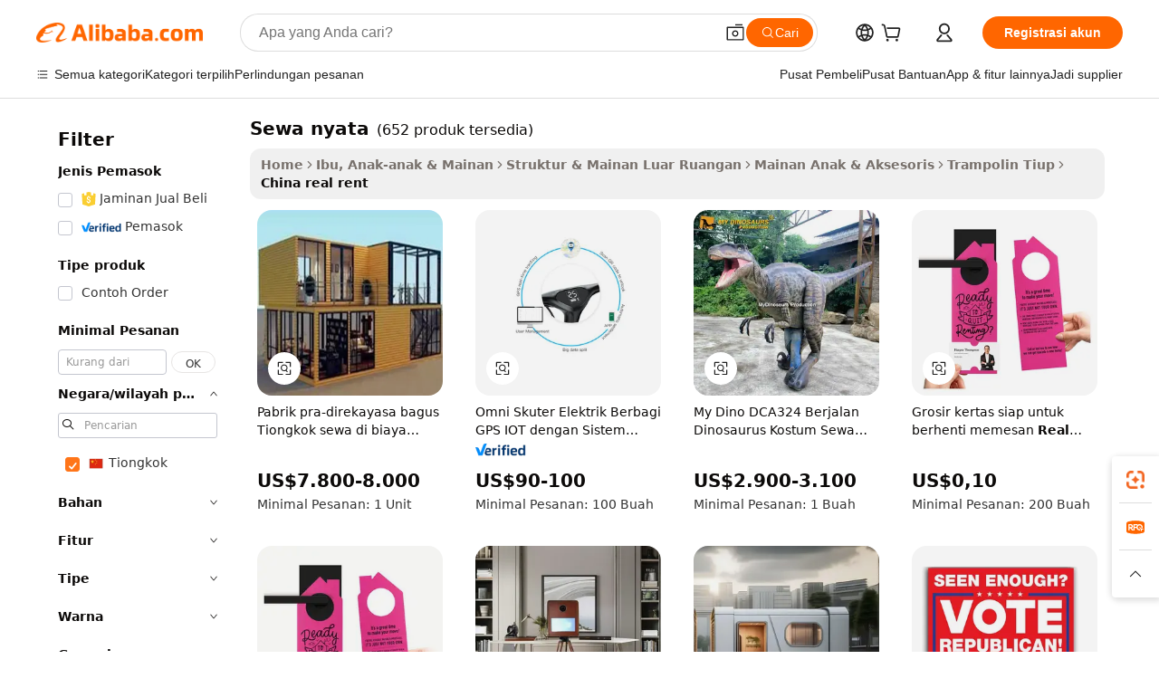

--- FILE ---
content_type: text/html;charset=UTF-8
request_url: https://indonesian.alibaba.com/Popular/CN_real-rent-Trade.html
body_size: 140637
content:

<!-- screen_content -->
    <!-- tangram:5410 begin-->
    <!-- tangram:529998 begin-->

<!DOCTYPE html>
<html lang="id" dir="ltr">
  <head>
        <script>
      window.__BB = {
        scene: window.__bb_scene || 'traffic-free-popular'
      };
      window.__BB.BB_CWV_IGNORE = {
          lcp_element: ['#icbu-buyer-pc-top-banner'],
          lcp_url: [],
        };
      window._timing = {}
      window._timing.first_start = Date.now();
      window.needLoginInspiration = Boolean();
      // 变量用于标记页面首次可见时间
      let firstVisibleTime = null;
      if (typeof document.hidden !== 'undefined') {
        // 页面首次加载时直接统计
        if (!document.hidden) {
          firstVisibleTime = Date.now();
          window.__BB_timex = 1
        } else {
          // 页面不可见时监听 visibilitychange 事件
          document.addEventListener('visibilitychange', () => {
            if (!document.hidden) {
              firstVisibleTime = Date.now();
              window.__BB_timex = firstVisibleTime - window.performance.timing.navigationStart
              window.__BB.firstVisibleTime = window.__BB_timex
              console.log("Page became visible after "+ window.__BB_timex + " ms");
            }
          }, { once: true });  // 确保只触发一次
        }
      } else {
        console.warn('Page Visibility API is not supported in this browser.');
      }
    </script>
        <meta name="data-spm" content="a2700">
        <meta name="aplus-xplug" content="NONE">
        <meta name="aplus-icbu-disable-umid" content="1">
        <meta name="google-translate-customization" content="9de59014edaf3b99-22e1cf3b5ca21786-g00bb439a5e9e5f8f-f">
    <meta name="yandex-verification" content="25a76ba8e4443bb3" />
    <meta name="msvalidate.01" content="E3FBF0E89B724C30844BF17C59608E8F" />
    <meta name="viewport" content="width=device-width, initial-scale=1.0, maximum-scale=5.0, user-scalable=yes">
        <link rel="preconnect" href="https://s.alicdn.com/" crossorigin>
    <link rel="dns-prefetch" href="https://s.alicdn.com">
                        <link rel="preload" href="" as="image">
        <link rel="preload" href="https://s.alicdn.com/@g/alilog/??aplus_plugin_icbufront/index.js,mlog/aplus_v2.js" as="script">
        <link rel="preload" href="https://s.alicdn.com/@img/imgextra/i2/O1CN0153JdbU26g4bILVOyC_!!6000000007690-2-tps-418-58.png" as="image">
        <script>
            window.__APLUS_ABRATE__ = {
        perf_group: 'control',
        scene: "traffic-free-popular",
      };
    </script>
    <meta name="aplus-mmstat-timeout" content="15000">
        <meta content="text/html; charset=utf-8" http-equiv="Content-Type">
          <title>sewa nyata cina Berdagang, Membeli cina Langsung dari sewa nyata Pabrik di Alibaba.com</title>
      <meta name="keywords" content="">
      <meta name="description" content="">
            <meta name="pagetiming-rate" content="9">
      <meta name="pagetiming-resource-rate" content="4">
                    <link rel="canonical" href="https://www.alibaba.com/countrysearch/CN/real-rent.html">
                              <link rel="alternate" hreflang="fr" href="https://french.alibaba.com/Popular/CN_real-rent-Trade.html">
                  <link rel="alternate" hreflang="de" href="https://german.alibaba.com/Popular/CN_real-rent-Trade.html">
                  <link rel="alternate" hreflang="pt" href="https://portuguese.alibaba.com/Popular/CN_real-rent-Trade.html">
                  <link rel="alternate" hreflang="it" href="https://italian.alibaba.com/Popular/CN_real-rent-Trade.html">
                  <link rel="alternate" hreflang="es" href="https://spanish.alibaba.com/Popular/CN_real-rent-Trade.html">
                  <link rel="alternate" hreflang="ru" href="https://russian.alibaba.com/Popular/CN_real-rent-Trade.html">
                  <link rel="alternate" hreflang="ko" href="https://korean.alibaba.com/Popular/CN_real-rent-Trade.html">
                  <link rel="alternate" hreflang="ar" href="https://arabic.alibaba.com/Popular/CN_real-rent-Trade.html">
                  <link rel="alternate" hreflang="ja" href="https://japanese.alibaba.com/Popular/CN_real-rent-Trade.html">
                  <link rel="alternate" hreflang="tr" href="https://turkish.alibaba.com/Popular/CN_real-rent-Trade.html">
                  <link rel="alternate" hreflang="th" href="https://thai.alibaba.com/Popular/CN_real-rent-Trade.html">
                  <link rel="alternate" hreflang="vi" href="https://vietnamese.alibaba.com/Popular/CN_real-rent-Trade.html">
                  <link rel="alternate" hreflang="nl" href="https://dutch.alibaba.com/Popular/CN_real-rent-Trade.html">
                  <link rel="alternate" hreflang="he" href="https://hebrew.alibaba.com/Popular/CN_real-rent-Trade.html">
                  <link rel="alternate" hreflang="id" href="https://indonesian.alibaba.com/Popular/CN_real-rent-Trade.html">
                  <link rel="alternate" hreflang="hi" href="https://hindi.alibaba.com/Popular/CN_real-rent-Trade.html">
                  <link rel="alternate" hreflang="en" href="https://www.alibaba.com/countrysearch/CN/real-rent.html">
                  <link rel="alternate" hreflang="zh" href="https://chinese.alibaba.com/Popular/CN_real-rent-Trade.html">
                  <link rel="alternate" hreflang="x-default" href="https://indonesian.alibaba.com/Popular/CN_real-rent-Trade.html">
                                        <script>
      // Aplus 配置自动打点
      var queue = window.goldlog_queue || (window.goldlog_queue = []);
      var tags = ["button", "a", "div", "span", "i", "svg", "input", "li", "tr"];
      queue.push(
        {
          action: 'goldlog.appendMetaInfo',
          arguments: [
            'aplus-auto-exp',
            [
              {
                logkey: '/sc.ug_msite.new_product_exp',
                cssSelector: '[data-spm-exp]',
                props: ["data-spm-exp"],
              },
              {
                logkey: '/sc.ug_pc.seolist_product_exp',
                cssSelector: '.traffic-card-gallery',
                props: ["data-spm-exp"],
              }
            ]
          ]
        }
      )
      queue.push({
        action: 'goldlog.setMetaInfo',
        arguments: ['aplus-auto-clk', JSON.stringify(tags.map(tag =>({
          "logkey": "/sc.ug_msite.new_product_clk",
          tag,
          "filter": "data-spm-clk",
          "props": ["data-spm-clk"]
        })))],
      });
    </script>
  </head>
  <div id="icbu-header"><div id="the-new-header" data-version="4.4.0" data-tnh-auto-exp="tnh-expose" data-scenes="search-products" style="position: relative;background-color: #fff;border-bottom: 1px solid #ddd;box-sizing: border-box; font-family:Inter,SF Pro Text,Roboto,Helvetica Neue,Helvetica,Tahoma,Arial,PingFang SC,Microsoft YaHei;"><div style="display: flex;align-items:center;height: 72px;min-width: 1200px;max-width: 1580px;margin: 0 auto;padding: 0 40px;box-sizing: border-box;"><img style="height: 29px; width: 209px;" src="https://s.alicdn.com/@img/imgextra/i2/O1CN0153JdbU26g4bILVOyC_!!6000000007690-2-tps-418-58.png" alt="" /></div><div style="min-width: 1200px;max-width: 1580px;margin: 0 auto;overflow: hidden;font-size: 14px;display: flex;justify-content: space-between;padding: 0 40px;box-sizing: border-box;"><div style="display: flex; align-items: center; justify-content: space-between"><div style="position: relative; height: 36px; padding: 0 28px 0 20px">All categories</div><div style="position: relative; height: 36px; padding-right: 28px">Featured selections</div><div style="position: relative; height: 36px">Trade Assurance</div></div><div style="display: flex; align-items: center; justify-content: space-between"><div style="position: relative; height: 36px; padding-right: 28px">Buyer Central</div><div style="position: relative; height: 36px; padding-right: 28px">Help Center</div><div style="position: relative; height: 36px; padding-right: 28px">Get the app</div><div style="position: relative; height: 36px">Become a supplier</div></div></div></div></div></div>
  <body data-spm="7724857" style="min-height: calc(100vh + 1px)"><script 
id="beacon-aplus"   
src="//s.alicdn.com/@g/alilog/??aplus_plugin_icbufront/index.js,mlog/aplus_v2.js"
exparams="aplus=async&userid=&aplus&ali_beacon_id=&ali_apache_id=&ali_apache_track=&ali_apache_tracktmp=&eagleeye_traceid=2103228c17649901840122656e1195&ip=3%2e134%2e117%2e116&dmtrack_c={ali%5fresin%5ftrace%3dse%5frst%3dnull%7csp%5fviewtype%3dY%7cset%3d3%7cser%3d1007%7cpageId%3dde404913efbb4a8abe0b52f2c902264b%7cm%5fpageid%3dnull%7cpvmi%3df5d1bb976f0e47018879879e5cb49740%7csek%5fsepd%3dsewa%2bnyata%7csek%3dreal%2brent%7cse%5fpn%3d1%7cp4pid%3dd249dfbf%2d43f1%2d40f2%2d9563%2d9622a416316d%7csclkid%3dnull%7cforecast%5fpost%5fcate%3dnull%7cseo%5fnew%5fuser%5fflag%3dfalse%7ccategoryId%3d100001784%7cseo%5fsearch%5fmodel%5fupgrade%5fv2%3d2025070801%7cseo%5fmodule%5fcard%5f20240624%3d202406242%7clong%5ftext%5fgoogle%5ftranslate%5fv2%3d2407142%7cseo%5fcontent%5ftd%5fbottom%5ftext%5fupdate%5fkey%3d2025070801%7cseo%5fsearch%5fmodel%5fupgrade%5fv3%3d2025072201%7cseo%5fsearch%5fmodel%5fmulti%5fupgrade%5fv3%3d2025081101%7cdamo%5falt%5freplace%3dnull%7cwap%5fcross%3d2007659%7cwap%5fimg%5fsearch%3d2025111900%7cwap%5fcs%5faction%3d2005494%7cAPP%5fVisitor%5fActive%3d26700%7cseo%5fshowroom%5fgoods%5fmix%3d2005244%7cseo%5fdefault%5fcached%5flong%5ftext%5ffrom%5fnew%5fkeyword%5fstep%3d2024122502%7cshowroom%5fgeneral%5ftemplate%3d2005292%7cwap%5fcs%5ftext%3dnull%7cstructured%5fdata%3d2025052702%7cseo%5fmulti%5fstyle%5ftext%5fupdate%3d2511182%7cpc%5fnew%5fheader%3dnull%7cseo%5fmeta%5fcate%5ftemplate%5fv1%3d2025042401%7cseo%5fmeta%5ftd%5fsearch%5fkeyword%5fstep%5fv1%3d2025040999%7cshowroom%5fft%5flong%5ftext%5fbaks%3d80802%7cAPP%5fGrowing%5fBuyer%5fHigh%5fIntent%5fActive%3d25486%7cshowroom%5fpc%5fv2019%3d2104%7cAPP%5fProspecting%5fBuyer%3d26712%7ccache%5fcontrol%3dnull%7cAPP%5fChurned%5fCore%5fBuyer%3d25463%7cseo%5fdefault%5fcached%5flong%5ftext%5fstep%3d24110802%7camp%5flighthouse%5fscore%5fimage%3d19657%7cseo%5fft%5ftranslate%5fgemini%3d25012003%7cwap%5fnode%5fssr%3d2015725%7cdataphant%5fopen%3d27030%7clongtext%5fmulti%5fstyle%5fexpand%5frussian%3d2510141%7cseo%5flongtext%5fgoogle%5fdata%5fsection%3d25021702%7cindustry%5fpopular%5ffloor%3dnull%7cwap%5fad%5fgoods%5fproduct%5finterval%3dnull%7cseo%5fgoods%5fbootom%5fwholesale%5flink%3dnull%7cseo%5fkeyword%5faatest%3d8%7cseo%5fmiddle%5fwholesale%5flink%3dnull%7cft%5flong%5ftext%5fenpand%5fstep2%3d121602%7cseo%5fft%5flongtext%5fexpand%5fstep3%3d25012102%7cseo%5fwap%5fheadercard%3d2006288%7cAPP%5fChurned%5fInactive%5fVisitor%3d25497%7cAPP%5fGrowing%5fBuyer%5fHigh%5fIntent%5fInactive%3d25484%7cseo%5fmeta%5ftd%5fmulti%5fkey%3d2025061801%7ctop%5frecommend%5f20250120%3d202501201%7clongtext%5fmulti%5fstyle%5fexpand%5ffrench%5fcopy%3d25091802%7clongtext%5fmulti%5fstyle%5fexpand%5ffrench%5fcopy%5fcopy%3d25092502%7cseo%5ffloor%5fexp%3dnull%7cseo%5fshowroom%5falgo%5flink%3d17764%7cseo%5fmeta%5ftd%5faib%5fgeneral%5fkey%3d2025091901%7ccountry%5findustry%3d202311033%7cshowroom%5fft%5flong%5ftext%5fenpand%5fstep1%3d101102%7cseo%5fshowroom%5fnorel%3dnull%7cplp%5fstyle%5f25%5fpc%3d202505222%7cseo%5fggs%5flayer%3d10010%7cquery%5fmutil%5flang%5ftranslate%3d2025060300%7cAPP%5fChurned%5fBuyer%3d25468%7cstream%5frender%5fperf%5fopt%3d2309181%7cwap%5fgoods%3d2007383%7cseo%5fshowroom%5fsimilar%5f20240614%3d202406142%7cchinese%5fopen%3d6307%7cquery%5fgpt%5ftranslate%3d20240820%7cad%5fproduct%5finterval%3dnull%7camp%5fto%5fpwa%3d2007359%7cplp%5faib%5fmulti%5fai%5fmeta%3d20250401%7cwap%5fsupplier%5fcontent%3dnull%7cpc%5ffree%5frefactoring%3d20220315%7cAPP%5fGrowing%5fBuyer%5fInactive%3d25476%7csso%5foem%5ffloor%3dnull%7cseo%5fpc%5fnew%5fview%5f20240807%3d202408072%7cseo%5fbottom%5ftext%5fentity%5fkey%5fcopy%3d2025062400%7cstream%5frender%3d433763%7cseo%5fmodule%5fcard%5f20240424%3d202404241%7cseo%5ftitle%5freplace%5f20191226%3d5841%7clongtext%5fmulti%5fstyle%5fexpand%3d25090802%7cgoogleweblight%3d6516%7clighthouse%5fbase64%3d2005760%7cseo%5fsearch%5fen%5fsearch%5ftype%3d2025112400%7cAPP%5fProspecting%5fBuyer%5fActive%3d26716%7cad%5fgoods%5fproduct%5finterval%3dnull%7cseo%5fbottom%5fdeep%5fextend%5fkw%5fkey%3d2025071101%7clongtext%5fmulti%5fstyle%5fexpand%5fturkish%3d25102801%7cilink%5fuv%3d20240911%7cwap%5flist%5fwakeup%3d2005832%7ctpp%5fcrosslink%5fpc%3d20205311%7cseo%5ftop%5fbooth%3d18501%7cAPP%5fGrowing%5fBuyer%5fLess%5fActive%3d25470%7cseo%5fsearch%5fmodel%5fupgrade%5frank%3d2025092401%7cgoodslayer%3d7977%7cft%5flong%5ftext%5ftranslate%5fexpand%5fstep1%3d24110802%7cseo%5fheaderstyle%5ftraffic%5fkey%5fv1%3d2025072100%7ccrosslink%5fswitch%3d2008141%7cp4p%5foutline%3d20240328%7cseo%5fmeta%5ftd%5faib%5fv2%5fkey%3d2025091801%7crts%5fmulti%3d2008404%7cseo%5fsearch%5fmulti%5fsearch%5ftype%3d2025112401%7cAPP%5fVisitor%5fLess%5fActive%3d26690%7cseo%5fsearch%5franker%5fid%3d2025112401%7cplp%5fstyle%5f25%3d202505192%7ccdn%5fvm%3d2007368%7cwap%5fad%5fproduct%5finterval%3dnull%7cseo%5fsearch%5fmodel%5fmulti%5fupgrade%5frank%3d2025092401%7cpc%5fcard%5fshare%3d2025081201%7cAPP%5fGrowing%5fBuyer%5fHigh%5fIntent%5fLess%5fActive%3d25480%7cgoods%5ftitle%5fsubstitute%3d9617%7cwap%5fscreen%5fexp%3d2025081400%7creact%5fheader%5ftest%3d202502182%7cpc%5fcs%5fcolor%3dnull%7cshowroom%5fft%5flong%5ftext%5ftest%3d72502%7cone%5ftap%5flogin%5fABTest%3d202308153%7cseo%5fhyh%5fshow%5ftags%3dnull%7cplp%5fstructured%5fdata%3d2508182%7cguide%5fdelete%3d2008526%7cseo%5findustry%5ftemplate%3dnull%7cseo%5fmeta%5ftd%5fmulti%5fes%5fkey%3d2025073101%7cseo%5fshowroom%5fdata%5fmix%3d19888%7csso%5ftop%5franking%5ffloor%3d20031%7cseo%5ftd%5fdeep%5fupgrade%5fkey%5fv3%3d2025081101%7cwap%5fue%5fone%3d2025111401%7cshowroom%5fto%5frts%5flink%3d2008480%7ccountrysearch%5ftest%3dnull%7cchannel%5famp%5fto%5fpwa%3d2008435%7cseo%5fmulti%5fstyles%5flong%5ftext%3d2503172%7cseo%5fmeta%5ftext%5fmutli%5fcate%5ftemplate%5fv1%3d2025080801%7cseo%5fdefault%5fcached%5fmutil%5flong%5ftext%5fstep%3d24110436%7cseo%5faction%5fpoint%5ftype%3d22823%7cseo%5faib%5ftd%5flaunch%5f20240828%5fcopy%3d202408282%7cseo%5fshowroom%5fwholesale%5flink%3dnull%7cseo%5fperf%5fimprove%3d2023999%7cseo%5fwap%5flist%5fbounce%5f01%3d2063%7cseo%5fwap%5flist%5fbounce%5f02%3d2128%7cAPP%5fGrowing%5fBuyer%5fActive%3d25492%7cvideolayer%3d7105%7cvideo%5fplay%3dnull%7cAPP%5fChurned%5fMember%5fInactive%3d25501%7cseo%5fgoogle%5fnew%5fstruct%3d438326%7ctpp%5ftrace%3dseoKeyword%2dseoKeyword%5fv3%2dbase%2dORIGINAL}&pageid=03867574210326ee1764990184&hn=ensearchweb033003038238%2erg%2dus%2deast%2eus68&asid=AQAAAADonDNp0tGDaAAAAAAqXliSyHl6tw==&treq=&tres=" async>
</script>
                        <!-- tangram:7430 begin-->
 <style>
   .traffic-card-gallery {display: flex;position: relative;flex-direction: column;justify-content: flex-start;border-radius: 0.5rem;background-color: #fff;padding: 0.5rem 0.5rem 1rem;overflow: hidden;font-size: 0.75rem;line-height: 1rem;}
   .product-price {
     b {
       font-size: 22px;
     }
   }
 </style>
<!-- tangram:7430 end-->
            <style>
.component-left-filter-callback{display:flex;position:relative;margin-top:10px;height:1200px}.component-left-filter-callback img{width:200px}.component-left-filter-callback i{position:absolute;top:5%;left:50%}.related-search-wrapper{padding:.5rem;--tw-bg-opacity: 1;background-color:#fff;background-color:rgba(255,255,255,var(--tw-bg-opacity, 1));border-width:1px;border-color:var(--input)}.related-search-wrapper .related-search-box{margin:12px 16px}.related-search-wrapper .related-search-box .related-search-title{display:inline;float:start;color:#666;word-wrap:break-word;margin-right:12px;width:13%}.related-search-wrapper .related-search-box .related-search-content{display:flex;flex-wrap:wrap}.related-search-wrapper .related-search-box .related-search-content .related-search-link{margin-right:12px;width:23%;overflow:hidden;color:#666;text-overflow:ellipsis;white-space:nowrap}.product-title img{margin-right:.5rem;display:inline-block;height:1rem;vertical-align:sub}.product-price b{font-size:22px}.similar-icon{position:absolute;bottom:12px;z-index:2;right:12px}.rfq-card{display:inline-block;position:relative;box-sizing:border-box;margin-bottom:36px}.rfq-card .rfq-card-content{display:flex;position:relative;flex-direction:column;align-items:flex-start;background-size:cover;background-color:#fff;padding:12px;width:100%;height:100%}.rfq-card .rfq-card-content .rfq-card-icon{margin-top:50px}.rfq-card .rfq-card-content .rfq-card-icon img{width:45px}.rfq-card .rfq-card-content .rfq-card-top-title{margin-top:14px;color:#222;font-weight:400;font-size:16px}.rfq-card .rfq-card-content .rfq-card-title{margin-top:24px;color:#333;font-weight:800;font-size:20px}.rfq-card .rfq-card-content .rfq-card-input-box{margin-top:24px;width:100%}.rfq-card .rfq-card-content .rfq-card-input-box textarea{box-sizing:border-box;border:1px solid #ddd;border-radius:4px;background-color:#fff;padding:9px 12px;width:100%;height:88px;resize:none;color:#666;font-weight:400;font-size:13px;font-family:inherit}.rfq-card .rfq-card-content .rfq-card-button{margin-top:24px;border:1px solid #666;border-radius:16px;background-color:#fff;width:67%;color:#000;font-weight:700;font-size:14px;line-height:30px;text-align:center}[data-modulename^=ProductList-] div{contain-intrinsic-size:auto 500px}.traffic-card-gallery:hover{--tw-shadow: 0px 2px 6px 2px rgba(0,0,0,.12157);--tw-shadow-colored: 0px 2px 6px 2px var(--tw-shadow-color);box-shadow:0 0 #0000,0 0 #0000,0 2px 6px 2px #0000001f;box-shadow:var(--tw-ring-offset-shadow, 0 0 rgba(0,0,0,0)),var(--tw-ring-shadow, 0 0 rgba(0,0,0,0)),var(--tw-shadow);z-index:10}.traffic-card-gallery{position:relative;display:flex;flex-direction:column;justify-content:flex-start;overflow:hidden;border-radius:.75rem;--tw-bg-opacity: 1;background-color:#fff;background-color:rgba(255,255,255,var(--tw-bg-opacity, 1));padding:.5rem;font-size:.75rem;line-height:1rem}.traffic-card-list{position:relative;display:flex;height:292px;flex-direction:row;justify-content:flex-start;overflow:hidden;border-bottom-width:1px;--tw-bg-opacity: 1;background-color:#fff;background-color:rgba(255,255,255,var(--tw-bg-opacity, 1));padding:1rem;font-size:.75rem;line-height:1rem}.traffic-card-g-industry:hover{--tw-shadow: 0 0 10px rgba(0,0,0,.1);--tw-shadow-colored: 0 0 10px var(--tw-shadow-color);box-shadow:0 0 #0000,0 0 #0000,0 0 10px #0000001a;box-shadow:var(--tw-ring-offset-shadow, 0 0 rgba(0,0,0,0)),var(--tw-ring-shadow, 0 0 rgba(0,0,0,0)),var(--tw-shadow)}.traffic-card-g-industry{position:relative;border-radius:var(--radius);--tw-bg-opacity: 1;background-color:#fff;background-color:rgba(255,255,255,var(--tw-bg-opacity, 1));padding:1.25rem .75rem .75rem;font-size:.875rem;line-height:1.25rem}.module-filter-section-wrapper{max-height:none!important;overflow-x:hidden}*,:before,:after{--tw-border-spacing-x: 0;--tw-border-spacing-y: 0;--tw-translate-x: 0;--tw-translate-y: 0;--tw-rotate: 0;--tw-skew-x: 0;--tw-skew-y: 0;--tw-scale-x: 1;--tw-scale-y: 1;--tw-pan-x: ;--tw-pan-y: ;--tw-pinch-zoom: ;--tw-scroll-snap-strictness: proximity;--tw-gradient-from-position: ;--tw-gradient-via-position: ;--tw-gradient-to-position: ;--tw-ordinal: ;--tw-slashed-zero: ;--tw-numeric-figure: ;--tw-numeric-spacing: ;--tw-numeric-fraction: ;--tw-ring-inset: ;--tw-ring-offset-width: 0px;--tw-ring-offset-color: #fff;--tw-ring-color: rgba(59, 130, 246, .5);--tw-ring-offset-shadow: 0 0 rgba(0,0,0,0);--tw-ring-shadow: 0 0 rgba(0,0,0,0);--tw-shadow: 0 0 rgba(0,0,0,0);--tw-shadow-colored: 0 0 rgba(0,0,0,0);--tw-blur: ;--tw-brightness: ;--tw-contrast: ;--tw-grayscale: ;--tw-hue-rotate: ;--tw-invert: ;--tw-saturate: ;--tw-sepia: ;--tw-drop-shadow: ;--tw-backdrop-blur: ;--tw-backdrop-brightness: ;--tw-backdrop-contrast: ;--tw-backdrop-grayscale: ;--tw-backdrop-hue-rotate: ;--tw-backdrop-invert: ;--tw-backdrop-opacity: ;--tw-backdrop-saturate: ;--tw-backdrop-sepia: ;--tw-contain-size: ;--tw-contain-layout: ;--tw-contain-paint: ;--tw-contain-style: }::backdrop{--tw-border-spacing-x: 0;--tw-border-spacing-y: 0;--tw-translate-x: 0;--tw-translate-y: 0;--tw-rotate: 0;--tw-skew-x: 0;--tw-skew-y: 0;--tw-scale-x: 1;--tw-scale-y: 1;--tw-pan-x: ;--tw-pan-y: ;--tw-pinch-zoom: ;--tw-scroll-snap-strictness: proximity;--tw-gradient-from-position: ;--tw-gradient-via-position: ;--tw-gradient-to-position: ;--tw-ordinal: ;--tw-slashed-zero: ;--tw-numeric-figure: ;--tw-numeric-spacing: ;--tw-numeric-fraction: ;--tw-ring-inset: ;--tw-ring-offset-width: 0px;--tw-ring-offset-color: #fff;--tw-ring-color: rgba(59, 130, 246, .5);--tw-ring-offset-shadow: 0 0 rgba(0,0,0,0);--tw-ring-shadow: 0 0 rgba(0,0,0,0);--tw-shadow: 0 0 rgba(0,0,0,0);--tw-shadow-colored: 0 0 rgba(0,0,0,0);--tw-blur: ;--tw-brightness: ;--tw-contrast: ;--tw-grayscale: ;--tw-hue-rotate: ;--tw-invert: ;--tw-saturate: ;--tw-sepia: ;--tw-drop-shadow: ;--tw-backdrop-blur: ;--tw-backdrop-brightness: ;--tw-backdrop-contrast: ;--tw-backdrop-grayscale: ;--tw-backdrop-hue-rotate: ;--tw-backdrop-invert: ;--tw-backdrop-opacity: ;--tw-backdrop-saturate: ;--tw-backdrop-sepia: ;--tw-contain-size: ;--tw-contain-layout: ;--tw-contain-paint: ;--tw-contain-style: }*,:before,:after{box-sizing:border-box;border-width:0;border-style:solid;border-color:#e5e7eb}:before,:after{--tw-content: ""}html,:host{line-height:1.5;-webkit-text-size-adjust:100%;-moz-tab-size:4;-o-tab-size:4;tab-size:4;font-family:ui-sans-serif,system-ui,-apple-system,Segoe UI,Roboto,Ubuntu,Cantarell,Noto Sans,sans-serif,"Apple Color Emoji","Segoe UI Emoji",Segoe UI Symbol,"Noto Color Emoji";font-feature-settings:normal;font-variation-settings:normal;-webkit-tap-highlight-color:transparent}body{margin:0;line-height:inherit}hr{height:0;color:inherit;border-top-width:1px}abbr:where([title]){text-decoration:underline;-webkit-text-decoration:underline dotted;text-decoration:underline dotted}h1,h2,h3,h4,h5,h6{font-size:inherit;font-weight:inherit}a{color:inherit;text-decoration:inherit}b,strong{font-weight:bolder}code,kbd,samp,pre{font-family:ui-monospace,SFMono-Regular,Menlo,Monaco,Consolas,Liberation Mono,Courier New,monospace;font-feature-settings:normal;font-variation-settings:normal;font-size:1em}small{font-size:80%}sub,sup{font-size:75%;line-height:0;position:relative;vertical-align:baseline}sub{bottom:-.25em}sup{top:-.5em}table{text-indent:0;border-color:inherit;border-collapse:collapse}button,input,optgroup,select,textarea{font-family:inherit;font-feature-settings:inherit;font-variation-settings:inherit;font-size:100%;font-weight:inherit;line-height:inherit;letter-spacing:inherit;color:inherit;margin:0;padding:0}button,select{text-transform:none}button,input:where([type=button]),input:where([type=reset]),input:where([type=submit]){-webkit-appearance:button;background-color:transparent;background-image:none}:-moz-focusring{outline:auto}:-moz-ui-invalid{box-shadow:none}progress{vertical-align:baseline}::-webkit-inner-spin-button,::-webkit-outer-spin-button{height:auto}[type=search]{-webkit-appearance:textfield;outline-offset:-2px}::-webkit-search-decoration{-webkit-appearance:none}::-webkit-file-upload-button{-webkit-appearance:button;font:inherit}summary{display:list-item}blockquote,dl,dd,h1,h2,h3,h4,h5,h6,hr,figure,p,pre{margin:0}fieldset{margin:0;padding:0}legend{padding:0}ol,ul,menu{list-style:none;margin:0;padding:0}dialog{padding:0}textarea{resize:vertical}input::-moz-placeholder,textarea::-moz-placeholder{opacity:1;color:#9ca3af}input::placeholder,textarea::placeholder{opacity:1;color:#9ca3af}button,[role=button]{cursor:pointer}:disabled{cursor:default}img,svg,video,canvas,audio,iframe,embed,object{display:block;vertical-align:middle}img,video{max-width:100%;height:auto}[hidden]:where(:not([hidden=until-found])){display:none}:root{--background: hsl(0, 0%, 100%);--foreground: hsl(20, 14.3%, 4.1%);--card: hsl(0, 0%, 100%);--card-foreground: hsl(20, 14.3%, 4.1%);--popover: hsl(0, 0%, 100%);--popover-foreground: hsl(20, 14.3%, 4.1%);--primary: hsl(24, 100%, 50%);--primary-foreground: hsl(60, 9.1%, 97.8%);--secondary: hsl(60, 4.8%, 95.9%);--secondary-foreground: #333;--muted: hsl(60, 4.8%, 95.9%);--muted-foreground: hsl(25, 5.3%, 44.7%);--accent: hsl(60, 4.8%, 95.9%);--accent-foreground: hsl(24, 9.8%, 10%);--destructive: hsl(0, 84.2%, 60.2%);--destructive-foreground: hsl(60, 9.1%, 97.8%);--border: hsl(20, 5.9%, 90%);--input: hsl(20, 5.9%, 90%);--ring: hsl(24.6, 95%, 53.1%);--radius: 1rem}.dark{--background: hsl(20, 14.3%, 4.1%);--foreground: hsl(60, 9.1%, 97.8%);--card: hsl(20, 14.3%, 4.1%);--card-foreground: hsl(60, 9.1%, 97.8%);--popover: hsl(20, 14.3%, 4.1%);--popover-foreground: hsl(60, 9.1%, 97.8%);--primary: hsl(20.5, 90.2%, 48.2%);--primary-foreground: hsl(60, 9.1%, 97.8%);--secondary: hsl(12, 6.5%, 15.1%);--secondary-foreground: hsl(60, 9.1%, 97.8%);--muted: hsl(12, 6.5%, 15.1%);--muted-foreground: hsl(24, 5.4%, 63.9%);--accent: hsl(12, 6.5%, 15.1%);--accent-foreground: hsl(60, 9.1%, 97.8%);--destructive: hsl(0, 72.2%, 50.6%);--destructive-foreground: hsl(60, 9.1%, 97.8%);--border: hsl(12, 6.5%, 15.1%);--input: hsl(12, 6.5%, 15.1%);--ring: hsl(20.5, 90.2%, 48.2%)}*{border-color:#e7e5e4;border-color:var(--border)}body{background-color:#fff;background-color:var(--background);color:#0c0a09;color:var(--foreground)}.il-sr-only{position:absolute;width:1px;height:1px;padding:0;margin:-1px;overflow:hidden;clip:rect(0,0,0,0);white-space:nowrap;border-width:0}.il-invisible{visibility:hidden}.il-fixed{position:fixed}.il-absolute{position:absolute}.il-relative{position:relative}.il-sticky{position:sticky}.il-inset-0{inset:0}.il--bottom-12{bottom:-3rem}.il--top-12{top:-3rem}.il-bottom-0{bottom:0}.il-bottom-2{bottom:.5rem}.il-bottom-3{bottom:.75rem}.il-bottom-4{bottom:1rem}.il-end-0{right:0}.il-end-2{right:.5rem}.il-end-3{right:.75rem}.il-end-4{right:1rem}.il-left-0{left:0}.il-left-3{left:.75rem}.il-right-0{right:0}.il-right-2{right:.5rem}.il-right-3{right:.75rem}.il-start-0{left:0}.il-start-1\/2{left:50%}.il-start-2{left:.5rem}.il-start-3{left:.75rem}.il-start-\[50\%\]{left:50%}.il-top-0{top:0}.il-top-1\/2{top:50%}.il-top-16{top:4rem}.il-top-4{top:1rem}.il-top-\[50\%\]{top:50%}.il-z-10{z-index:10}.il-z-50{z-index:50}.il-z-\[9999\]{z-index:9999}.il-col-span-4{grid-column:span 4 / span 4}.il-m-0{margin:0}.il-m-3{margin:.75rem}.il-m-auto{margin:auto}.il-mx-auto{margin-left:auto;margin-right:auto}.il-my-3{margin-top:.75rem;margin-bottom:.75rem}.il-my-5{margin-top:1.25rem;margin-bottom:1.25rem}.il-my-auto{margin-top:auto;margin-bottom:auto}.\!il-mb-4{margin-bottom:1rem!important}.il--mt-4{margin-top:-1rem}.il-mb-0{margin-bottom:0}.il-mb-1{margin-bottom:.25rem}.il-mb-2{margin-bottom:.5rem}.il-mb-3{margin-bottom:.75rem}.il-mb-4{margin-bottom:1rem}.il-mb-5{margin-bottom:1.25rem}.il-mb-6{margin-bottom:1.5rem}.il-mb-8{margin-bottom:2rem}.il-mb-\[-0\.75rem\]{margin-bottom:-.75rem}.il-mb-\[0\.125rem\]{margin-bottom:.125rem}.il-me-1{margin-right:.25rem}.il-me-2{margin-right:.5rem}.il-me-3{margin-right:.75rem}.il-me-auto{margin-right:auto}.il-mr-1{margin-right:.25rem}.il-mr-2{margin-right:.5rem}.il-ms-1{margin-left:.25rem}.il-ms-4{margin-left:1rem}.il-ms-5{margin-left:1.25rem}.il-ms-8{margin-left:2rem}.il-ms-\[\.375rem\]{margin-left:.375rem}.il-ms-auto{margin-left:auto}.il-mt-0{margin-top:0}.il-mt-0\.5{margin-top:.125rem}.il-mt-1{margin-top:.25rem}.il-mt-2{margin-top:.5rem}.il-mt-3{margin-top:.75rem}.il-mt-4{margin-top:1rem}.il-mt-6{margin-top:1.5rem}.il-line-clamp-1{overflow:hidden;display:-webkit-box;-webkit-box-orient:vertical;-webkit-line-clamp:1}.il-line-clamp-2{overflow:hidden;display:-webkit-box;-webkit-box-orient:vertical;-webkit-line-clamp:2}.il-line-clamp-6{overflow:hidden;display:-webkit-box;-webkit-box-orient:vertical;-webkit-line-clamp:6}.il-inline-block{display:inline-block}.il-inline{display:inline}.il-flex{display:flex}.il-inline-flex{display:inline-flex}.il-grid{display:grid}.il-aspect-square{aspect-ratio:1 / 1}.il-size-5{width:1.25rem;height:1.25rem}.il-h-1{height:.25rem}.il-h-10{height:2.5rem}.il-h-11{height:2.75rem}.il-h-20{height:5rem}.il-h-24{height:6rem}.il-h-3\.5{height:.875rem}.il-h-4{height:1rem}.il-h-40{height:10rem}.il-h-6{height:1.5rem}.il-h-8{height:2rem}.il-h-9{height:2.25rem}.il-h-\[150px\]{height:150px}.il-h-\[152px\]{height:152px}.il-h-\[18\.25rem\]{height:18.25rem}.il-h-\[292px\]{height:292px}.il-h-\[600px\]{height:600px}.il-h-auto{height:auto}.il-h-fit{height:-moz-fit-content;height:fit-content}.il-h-full{height:100%}.il-h-screen{height:100vh}.il-max-h-\[100vh\]{max-height:100vh}.il-w-1\/2{width:50%}.il-w-10{width:2.5rem}.il-w-10\/12{width:83.333333%}.il-w-4{width:1rem}.il-w-6{width:1.5rem}.il-w-64{width:16rem}.il-w-7\/12{width:58.333333%}.il-w-72{width:18rem}.il-w-8{width:2rem}.il-w-8\/12{width:66.666667%}.il-w-9{width:2.25rem}.il-w-9\/12{width:75%}.il-w-\[200px\]{width:200px}.il-w-\[84px\]{width:84px}.il-w-fit{width:-moz-fit-content;width:fit-content}.il-w-full{width:100%}.il-w-screen{width:100vw}.il-min-w-0{min-width:0px}.il-min-w-3{min-width:.75rem}.il-min-w-\[1200px\]{min-width:1200px}.il-max-w-\[1000px\]{max-width:1000px}.il-max-w-\[1580px\]{max-width:1580px}.il-max-w-full{max-width:100%}.il-max-w-lg{max-width:32rem}.il-flex-1{flex:1 1 0%}.il-flex-shrink-0,.il-shrink-0{flex-shrink:0}.il-flex-grow-0,.il-grow-0{flex-grow:0}.il-basis-24{flex-basis:6rem}.il-basis-full{flex-basis:100%}.il-origin-\[--radix-tooltip-content-transform-origin\]{transform-origin:var(--radix-tooltip-content-transform-origin)}.il--translate-x-1\/2{--tw-translate-x: -50%;transform:translate(-50%,var(--tw-translate-y)) rotate(var(--tw-rotate)) skew(var(--tw-skew-x)) skewY(var(--tw-skew-y)) scaleX(var(--tw-scale-x)) scaleY(var(--tw-scale-y));transform:translate(var(--tw-translate-x),var(--tw-translate-y)) rotate(var(--tw-rotate)) skew(var(--tw-skew-x)) skewY(var(--tw-skew-y)) scaleX(var(--tw-scale-x)) scaleY(var(--tw-scale-y))}.il--translate-y-1\/2{--tw-translate-y: -50%;transform:translate(var(--tw-translate-x),-50%) rotate(var(--tw-rotate)) skew(var(--tw-skew-x)) skewY(var(--tw-skew-y)) scaleX(var(--tw-scale-x)) scaleY(var(--tw-scale-y));transform:translate(var(--tw-translate-x),var(--tw-translate-y)) rotate(var(--tw-rotate)) skew(var(--tw-skew-x)) skewY(var(--tw-skew-y)) scaleX(var(--tw-scale-x)) scaleY(var(--tw-scale-y))}.il-translate-x-\[-50\%\]{--tw-translate-x: -50%;transform:translate(-50%,var(--tw-translate-y)) rotate(var(--tw-rotate)) skew(var(--tw-skew-x)) skewY(var(--tw-skew-y)) scaleX(var(--tw-scale-x)) scaleY(var(--tw-scale-y));transform:translate(var(--tw-translate-x),var(--tw-translate-y)) rotate(var(--tw-rotate)) skew(var(--tw-skew-x)) skewY(var(--tw-skew-y)) scaleX(var(--tw-scale-x)) scaleY(var(--tw-scale-y))}.il-translate-y-\[-50\%\]{--tw-translate-y: -50%;transform:translate(var(--tw-translate-x),-50%) rotate(var(--tw-rotate)) skew(var(--tw-skew-x)) skewY(var(--tw-skew-y)) scaleX(var(--tw-scale-x)) scaleY(var(--tw-scale-y));transform:translate(var(--tw-translate-x),var(--tw-translate-y)) rotate(var(--tw-rotate)) skew(var(--tw-skew-x)) skewY(var(--tw-skew-y)) scaleX(var(--tw-scale-x)) scaleY(var(--tw-scale-y))}.il-rotate-90{--tw-rotate: 90deg;transform:translate(var(--tw-translate-x),var(--tw-translate-y)) rotate(90deg) skew(var(--tw-skew-x)) skewY(var(--tw-skew-y)) scaleX(var(--tw-scale-x)) scaleY(var(--tw-scale-y));transform:translate(var(--tw-translate-x),var(--tw-translate-y)) rotate(var(--tw-rotate)) skew(var(--tw-skew-x)) skewY(var(--tw-skew-y)) scaleX(var(--tw-scale-x)) scaleY(var(--tw-scale-y))}@keyframes il-pulse{50%{opacity:.5}}.il-animate-pulse{animation:il-pulse 2s cubic-bezier(.4,0,.6,1) infinite}@keyframes il-spin{to{transform:rotate(360deg)}}.il-animate-spin{animation:il-spin 1s linear infinite}.il-cursor-pointer{cursor:pointer}.il-list-disc{list-style-type:disc}.il-grid-cols-2{grid-template-columns:repeat(2,minmax(0,1fr))}.il-grid-cols-4{grid-template-columns:repeat(4,minmax(0,1fr))}.il-flex-row{flex-direction:row}.il-flex-col{flex-direction:column}.il-flex-col-reverse{flex-direction:column-reverse}.il-flex-wrap{flex-wrap:wrap}.il-flex-nowrap{flex-wrap:nowrap}.il-items-start{align-items:flex-start}.il-items-center{align-items:center}.il-items-baseline{align-items:baseline}.il-justify-start{justify-content:flex-start}.il-justify-end{justify-content:flex-end}.il-justify-center{justify-content:center}.il-justify-between{justify-content:space-between}.il-gap-1{gap:.25rem}.il-gap-1\.5{gap:.375rem}.il-gap-10{gap:2.5rem}.il-gap-2{gap:.5rem}.il-gap-3{gap:.75rem}.il-gap-4{gap:1rem}.il-gap-8{gap:2rem}.il-gap-\[\.0938rem\]{gap:.0938rem}.il-gap-\[\.375rem\]{gap:.375rem}.il-gap-\[0\.125rem\]{gap:.125rem}.\!il-gap-x-5{-moz-column-gap:1.25rem!important;column-gap:1.25rem!important}.\!il-gap-y-5{row-gap:1.25rem!important}.il-space-y-1\.5>:not([hidden])~:not([hidden]){--tw-space-y-reverse: 0;margin-top:calc(.375rem * (1 - var(--tw-space-y-reverse)));margin-top:.375rem;margin-top:calc(.375rem * calc(1 - var(--tw-space-y-reverse)));margin-bottom:0rem;margin-bottom:calc(.375rem * var(--tw-space-y-reverse))}.il-space-y-4>:not([hidden])~:not([hidden]){--tw-space-y-reverse: 0;margin-top:calc(1rem * (1 - var(--tw-space-y-reverse)));margin-top:1rem;margin-top:calc(1rem * calc(1 - var(--tw-space-y-reverse)));margin-bottom:0rem;margin-bottom:calc(1rem * var(--tw-space-y-reverse))}.il-overflow-hidden{overflow:hidden}.il-overflow-y-auto{overflow-y:auto}.il-overflow-y-scroll{overflow-y:scroll}.il-truncate{overflow:hidden;text-overflow:ellipsis;white-space:nowrap}.il-text-ellipsis{text-overflow:ellipsis}.il-whitespace-normal{white-space:normal}.il-whitespace-nowrap{white-space:nowrap}.il-break-normal{word-wrap:normal;word-break:normal}.il-break-words{word-wrap:break-word}.il-break-all{word-break:break-all}.il-rounded{border-radius:.25rem}.il-rounded-2xl{border-radius:1rem}.il-rounded-\[0\.5rem\]{border-radius:.5rem}.il-rounded-\[1\.25rem\]{border-radius:1.25rem}.il-rounded-full{border-radius:9999px}.il-rounded-lg{border-radius:1rem;border-radius:var(--radius)}.il-rounded-md{border-radius:calc(1rem - 2px);border-radius:calc(var(--radius) - 2px)}.il-rounded-sm{border-radius:calc(1rem - 4px);border-radius:calc(var(--radius) - 4px)}.il-rounded-xl{border-radius:.75rem}.il-border,.il-border-\[1px\]{border-width:1px}.il-border-b,.il-border-b-\[1px\]{border-bottom-width:1px}.il-border-solid{border-style:solid}.il-border-none{border-style:none}.il-border-\[\#222\]{--tw-border-opacity: 1;border-color:#222;border-color:rgba(34,34,34,var(--tw-border-opacity, 1))}.il-border-\[\#DDD\]{--tw-border-opacity: 1;border-color:#ddd;border-color:rgba(221,221,221,var(--tw-border-opacity, 1))}.il-border-foreground{border-color:#0c0a09;border-color:var(--foreground)}.il-border-input{border-color:#e7e5e4;border-color:var(--input)}.il-bg-\[\#F8F8F8\]{--tw-bg-opacity: 1;background-color:#f8f8f8;background-color:rgba(248,248,248,var(--tw-bg-opacity, 1))}.il-bg-\[\#d9d9d963\]{background-color:#d9d9d963}.il-bg-accent{background-color:#f5f5f4;background-color:var(--accent)}.il-bg-background{background-color:#fff;background-color:var(--background)}.il-bg-black{--tw-bg-opacity: 1;background-color:#000;background-color:rgba(0,0,0,var(--tw-bg-opacity, 1))}.il-bg-black\/80{background-color:#000c}.il-bg-destructive{background-color:#ef4444;background-color:var(--destructive)}.il-bg-gray-300{--tw-bg-opacity: 1;background-color:#d1d5db;background-color:rgba(209,213,219,var(--tw-bg-opacity, 1))}.il-bg-muted{background-color:#f5f5f4;background-color:var(--muted)}.il-bg-orange-500{--tw-bg-opacity: 1;background-color:#f97316;background-color:rgba(249,115,22,var(--tw-bg-opacity, 1))}.il-bg-popover{background-color:#fff;background-color:var(--popover)}.il-bg-primary{background-color:#f60;background-color:var(--primary)}.il-bg-secondary{background-color:#f5f5f4;background-color:var(--secondary)}.il-bg-transparent{background-color:transparent}.il-bg-white{--tw-bg-opacity: 1;background-color:#fff;background-color:rgba(255,255,255,var(--tw-bg-opacity, 1))}.il-bg-opacity-80{--tw-bg-opacity: .8}.il-bg-cover{background-size:cover}.il-bg-no-repeat{background-repeat:no-repeat}.il-fill-black{fill:#000}.il-object-cover{-o-object-fit:cover;object-fit:cover}.il-p-0{padding:0}.il-p-1{padding:.25rem}.il-p-2{padding:.5rem}.il-p-3{padding:.75rem}.il-p-4{padding:1rem}.il-p-5{padding:1.25rem}.il-p-6{padding:1.5rem}.il-px-2{padding-left:.5rem;padding-right:.5rem}.il-px-3{padding-left:.75rem;padding-right:.75rem}.il-py-0\.5{padding-top:.125rem;padding-bottom:.125rem}.il-py-1\.5{padding-top:.375rem;padding-bottom:.375rem}.il-py-10{padding-top:2.5rem;padding-bottom:2.5rem}.il-py-2{padding-top:.5rem;padding-bottom:.5rem}.il-py-3{padding-top:.75rem;padding-bottom:.75rem}.il-pb-0{padding-bottom:0}.il-pb-3{padding-bottom:.75rem}.il-pb-4{padding-bottom:1rem}.il-pb-8{padding-bottom:2rem}.il-pe-0{padding-right:0}.il-pe-2{padding-right:.5rem}.il-pe-3{padding-right:.75rem}.il-pe-4{padding-right:1rem}.il-pe-6{padding-right:1.5rem}.il-pe-8{padding-right:2rem}.il-pe-\[12px\]{padding-right:12px}.il-pe-\[3\.25rem\]{padding-right:3.25rem}.il-pl-4{padding-left:1rem}.il-ps-0{padding-left:0}.il-ps-2{padding-left:.5rem}.il-ps-3{padding-left:.75rem}.il-ps-4{padding-left:1rem}.il-ps-6{padding-left:1.5rem}.il-ps-8{padding-left:2rem}.il-ps-\[12px\]{padding-left:12px}.il-ps-\[3\.25rem\]{padding-left:3.25rem}.il-pt-10{padding-top:2.5rem}.il-pt-4{padding-top:1rem}.il-pt-5{padding-top:1.25rem}.il-pt-6{padding-top:1.5rem}.il-pt-7{padding-top:1.75rem}.il-text-center{text-align:center}.il-text-start{text-align:left}.il-text-2xl{font-size:1.5rem;line-height:2rem}.il-text-base{font-size:1rem;line-height:1.5rem}.il-text-lg{font-size:1.125rem;line-height:1.75rem}.il-text-sm{font-size:.875rem;line-height:1.25rem}.il-text-xl{font-size:1.25rem;line-height:1.75rem}.il-text-xs{font-size:.75rem;line-height:1rem}.il-font-\[600\]{font-weight:600}.il-font-bold{font-weight:700}.il-font-medium{font-weight:500}.il-font-normal{font-weight:400}.il-font-semibold{font-weight:600}.il-leading-3{line-height:.75rem}.il-leading-4{line-height:1rem}.il-leading-\[1\.43\]{line-height:1.43}.il-leading-\[18px\]{line-height:18px}.il-leading-\[26px\]{line-height:26px}.il-leading-none{line-height:1}.il-tracking-tight{letter-spacing:-.025em}.il-text-\[\#00820D\]{--tw-text-opacity: 1;color:#00820d;color:rgba(0,130,13,var(--tw-text-opacity, 1))}.il-text-\[\#222\]{--tw-text-opacity: 1;color:#222;color:rgba(34,34,34,var(--tw-text-opacity, 1))}.il-text-\[\#444\]{--tw-text-opacity: 1;color:#444;color:rgba(68,68,68,var(--tw-text-opacity, 1))}.il-text-\[\#4B1D1F\]{--tw-text-opacity: 1;color:#4b1d1f;color:rgba(75,29,31,var(--tw-text-opacity, 1))}.il-text-\[\#767676\]{--tw-text-opacity: 1;color:#767676;color:rgba(118,118,118,var(--tw-text-opacity, 1))}.il-text-\[\#D04A0A\]{--tw-text-opacity: 1;color:#d04a0a;color:rgba(208,74,10,var(--tw-text-opacity, 1))}.il-text-\[\#F7421E\]{--tw-text-opacity: 1;color:#f7421e;color:rgba(247,66,30,var(--tw-text-opacity, 1))}.il-text-\[\#FF6600\]{--tw-text-opacity: 1;color:#f60;color:rgba(255,102,0,var(--tw-text-opacity, 1))}.il-text-\[\#f7421e\]{--tw-text-opacity: 1;color:#f7421e;color:rgba(247,66,30,var(--tw-text-opacity, 1))}.il-text-destructive-foreground{color:#fafaf9;color:var(--destructive-foreground)}.il-text-foreground{color:#0c0a09;color:var(--foreground)}.il-text-muted-foreground{color:#78716c;color:var(--muted-foreground)}.il-text-popover-foreground{color:#0c0a09;color:var(--popover-foreground)}.il-text-primary{color:#f60;color:var(--primary)}.il-text-primary-foreground{color:#fafaf9;color:var(--primary-foreground)}.il-text-secondary-foreground{color:#333;color:var(--secondary-foreground)}.il-text-white{--tw-text-opacity: 1;color:#fff;color:rgba(255,255,255,var(--tw-text-opacity, 1))}.il-underline{text-decoration-line:underline}.il-line-through{text-decoration-line:line-through}.il-underline-offset-4{text-underline-offset:4px}.il-opacity-5{opacity:.05}.il-opacity-70{opacity:.7}.il-shadow-\[0_2px_6px_2px_rgba\(0\,0\,0\,0\.12\)\]{--tw-shadow: 0 2px 6px 2px rgba(0,0,0,.12);--tw-shadow-colored: 0 2px 6px 2px var(--tw-shadow-color);box-shadow:0 0 #0000,0 0 #0000,0 2px 6px 2px #0000001f;box-shadow:var(--tw-ring-offset-shadow, 0 0 rgba(0,0,0,0)),var(--tw-ring-shadow, 0 0 rgba(0,0,0,0)),var(--tw-shadow)}.il-shadow-cards{--tw-shadow: 0 0 10px rgba(0,0,0,.1);--tw-shadow-colored: 0 0 10px var(--tw-shadow-color);box-shadow:0 0 #0000,0 0 #0000,0 0 10px #0000001a;box-shadow:var(--tw-ring-offset-shadow, 0 0 rgba(0,0,0,0)),var(--tw-ring-shadow, 0 0 rgba(0,0,0,0)),var(--tw-shadow)}.il-shadow-lg{--tw-shadow: 0 10px 15px -3px rgba(0, 0, 0, .1), 0 4px 6px -4px rgba(0, 0, 0, .1);--tw-shadow-colored: 0 10px 15px -3px var(--tw-shadow-color), 0 4px 6px -4px var(--tw-shadow-color);box-shadow:0 0 #0000,0 0 #0000,0 10px 15px -3px #0000001a,0 4px 6px -4px #0000001a;box-shadow:var(--tw-ring-offset-shadow, 0 0 rgba(0,0,0,0)),var(--tw-ring-shadow, 0 0 rgba(0,0,0,0)),var(--tw-shadow)}.il-shadow-md{--tw-shadow: 0 4px 6px -1px rgba(0, 0, 0, .1), 0 2px 4px -2px rgba(0, 0, 0, .1);--tw-shadow-colored: 0 4px 6px -1px var(--tw-shadow-color), 0 2px 4px -2px var(--tw-shadow-color);box-shadow:0 0 #0000,0 0 #0000,0 4px 6px -1px #0000001a,0 2px 4px -2px #0000001a;box-shadow:var(--tw-ring-offset-shadow, 0 0 rgba(0,0,0,0)),var(--tw-ring-shadow, 0 0 rgba(0,0,0,0)),var(--tw-shadow)}.il-outline-none{outline:2px solid transparent;outline-offset:2px}.il-outline-1{outline-width:1px}.il-ring-offset-background{--tw-ring-offset-color: var(--background)}.il-transition-colors{transition-property:color,background-color,border-color,text-decoration-color,fill,stroke;transition-timing-function:cubic-bezier(.4,0,.2,1);transition-duration:.15s}.il-transition-opacity{transition-property:opacity;transition-timing-function:cubic-bezier(.4,0,.2,1);transition-duration:.15s}.il-transition-transform{transition-property:transform;transition-timing-function:cubic-bezier(.4,0,.2,1);transition-duration:.15s}.il-duration-200{transition-duration:.2s}.il-duration-300{transition-duration:.3s}.il-ease-in-out{transition-timing-function:cubic-bezier(.4,0,.2,1)}@keyframes enter{0%{opacity:1;opacity:var(--tw-enter-opacity, 1);transform:translateZ(0) scaleZ(1) rotate(0);transform:translate3d(var(--tw-enter-translate-x, 0),var(--tw-enter-translate-y, 0),0) scale3d(var(--tw-enter-scale, 1),var(--tw-enter-scale, 1),var(--tw-enter-scale, 1)) rotate(var(--tw-enter-rotate, 0))}}@keyframes exit{to{opacity:1;opacity:var(--tw-exit-opacity, 1);transform:translateZ(0) scaleZ(1) rotate(0);transform:translate3d(var(--tw-exit-translate-x, 0),var(--tw-exit-translate-y, 0),0) scale3d(var(--tw-exit-scale, 1),var(--tw-exit-scale, 1),var(--tw-exit-scale, 1)) rotate(var(--tw-exit-rotate, 0))}}.il-animate-in{animation-name:enter;animation-duration:.15s;--tw-enter-opacity: initial;--tw-enter-scale: initial;--tw-enter-rotate: initial;--tw-enter-translate-x: initial;--tw-enter-translate-y: initial}.il-fade-in-0{--tw-enter-opacity: 0}.il-zoom-in-95{--tw-enter-scale: .95}.il-duration-200{animation-duration:.2s}.il-duration-300{animation-duration:.3s}.il-ease-in-out{animation-timing-function:cubic-bezier(.4,0,.2,1)}.no-scrollbar::-webkit-scrollbar{display:none}.no-scrollbar{-ms-overflow-style:none;scrollbar-width:none}.longtext-style-inmodel h2{margin-bottom:.5rem;margin-top:1rem;font-size:1rem;line-height:1.5rem;font-weight:700}.first-of-type\:il-ms-4:first-of-type{margin-left:1rem}.hover\:il-bg-\[\#f4f4f4\]:hover{--tw-bg-opacity: 1;background-color:#f4f4f4;background-color:rgba(244,244,244,var(--tw-bg-opacity, 1))}.hover\:il-bg-accent:hover{background-color:#f5f5f4;background-color:var(--accent)}.hover\:il-text-accent-foreground:hover{color:#1c1917;color:var(--accent-foreground)}.hover\:il-text-foreground:hover{color:#0c0a09;color:var(--foreground)}.hover\:il-underline:hover{text-decoration-line:underline}.hover\:il-opacity-100:hover{opacity:1}.hover\:il-opacity-90:hover{opacity:.9}.focus\:il-outline-none:focus{outline:2px solid transparent;outline-offset:2px}.focus\:il-ring-2:focus{--tw-ring-offset-shadow: var(--tw-ring-inset) 0 0 0 var(--tw-ring-offset-width) var(--tw-ring-offset-color);--tw-ring-shadow: var(--tw-ring-inset) 0 0 0 calc(2px + var(--tw-ring-offset-width)) var(--tw-ring-color);box-shadow:var(--tw-ring-offset-shadow),var(--tw-ring-shadow),0 0 #0000;box-shadow:var(--tw-ring-offset-shadow),var(--tw-ring-shadow),var(--tw-shadow, 0 0 rgba(0,0,0,0))}.focus\:il-ring-ring:focus{--tw-ring-color: var(--ring)}.focus\:il-ring-offset-2:focus{--tw-ring-offset-width: 2px}.focus-visible\:il-outline-none:focus-visible{outline:2px solid transparent;outline-offset:2px}.focus-visible\:il-ring-2:focus-visible{--tw-ring-offset-shadow: var(--tw-ring-inset) 0 0 0 var(--tw-ring-offset-width) var(--tw-ring-offset-color);--tw-ring-shadow: var(--tw-ring-inset) 0 0 0 calc(2px + var(--tw-ring-offset-width)) var(--tw-ring-color);box-shadow:var(--tw-ring-offset-shadow),var(--tw-ring-shadow),0 0 #0000;box-shadow:var(--tw-ring-offset-shadow),var(--tw-ring-shadow),var(--tw-shadow, 0 0 rgba(0,0,0,0))}.focus-visible\:il-ring-ring:focus-visible{--tw-ring-color: var(--ring)}.focus-visible\:il-ring-offset-2:focus-visible{--tw-ring-offset-width: 2px}.active\:il-bg-primary:active{background-color:#f60;background-color:var(--primary)}.active\:il-bg-white:active{--tw-bg-opacity: 1;background-color:#fff;background-color:rgba(255,255,255,var(--tw-bg-opacity, 1))}.disabled\:il-pointer-events-none:disabled{pointer-events:none}.disabled\:il-opacity-10:disabled{opacity:.1}.il-group:hover .group-hover\:il-visible{visibility:visible}.il-group:hover .group-hover\:il-scale-110{--tw-scale-x: 1.1;--tw-scale-y: 1.1;transform:translate(var(--tw-translate-x),var(--tw-translate-y)) rotate(var(--tw-rotate)) skew(var(--tw-skew-x)) skewY(var(--tw-skew-y)) scaleX(1.1) scaleY(1.1);transform:translate(var(--tw-translate-x),var(--tw-translate-y)) rotate(var(--tw-rotate)) skew(var(--tw-skew-x)) skewY(var(--tw-skew-y)) scaleX(var(--tw-scale-x)) scaleY(var(--tw-scale-y))}.il-group:hover .group-hover\:il-underline{text-decoration-line:underline}.data-\[state\=open\]\:il-animate-in[data-state=open]{animation-name:enter;animation-duration:.15s;--tw-enter-opacity: initial;--tw-enter-scale: initial;--tw-enter-rotate: initial;--tw-enter-translate-x: initial;--tw-enter-translate-y: initial}.data-\[state\=closed\]\:il-animate-out[data-state=closed]{animation-name:exit;animation-duration:.15s;--tw-exit-opacity: initial;--tw-exit-scale: initial;--tw-exit-rotate: initial;--tw-exit-translate-x: initial;--tw-exit-translate-y: initial}.data-\[state\=closed\]\:il-fade-out-0[data-state=closed]{--tw-exit-opacity: 0}.data-\[state\=open\]\:il-fade-in-0[data-state=open]{--tw-enter-opacity: 0}.data-\[state\=closed\]\:il-zoom-out-95[data-state=closed]{--tw-exit-scale: .95}.data-\[state\=open\]\:il-zoom-in-95[data-state=open]{--tw-enter-scale: .95}.data-\[side\=bottom\]\:il-slide-in-from-top-2[data-side=bottom]{--tw-enter-translate-y: -.5rem}.data-\[side\=left\]\:il-slide-in-from-right-2[data-side=left]{--tw-enter-translate-x: .5rem}.data-\[side\=right\]\:il-slide-in-from-left-2[data-side=right]{--tw-enter-translate-x: -.5rem}.data-\[side\=top\]\:il-slide-in-from-bottom-2[data-side=top]{--tw-enter-translate-y: .5rem}@media (min-width: 640px){.sm\:il-flex-row{flex-direction:row}.sm\:il-justify-end{justify-content:flex-end}.sm\:il-gap-2\.5{gap:.625rem}.sm\:il-space-x-2>:not([hidden])~:not([hidden]){--tw-space-x-reverse: 0;margin-right:0rem;margin-right:calc(.5rem * var(--tw-space-x-reverse));margin-left:calc(.5rem * (1 - var(--tw-space-x-reverse)));margin-left:.5rem;margin-left:calc(.5rem * calc(1 - var(--tw-space-x-reverse)))}.sm\:il-rounded-lg{border-radius:1rem;border-radius:var(--radius)}.sm\:il-text-left{text-align:left}}.rtl\:il-translate-x-\[50\%\]:where([dir=rtl],[dir=rtl] *){--tw-translate-x: 50%;transform:translate(50%,var(--tw-translate-y)) rotate(var(--tw-rotate)) skew(var(--tw-skew-x)) skewY(var(--tw-skew-y)) scaleX(var(--tw-scale-x)) scaleY(var(--tw-scale-y));transform:translate(var(--tw-translate-x),var(--tw-translate-y)) rotate(var(--tw-rotate)) skew(var(--tw-skew-x)) skewY(var(--tw-skew-y)) scaleX(var(--tw-scale-x)) scaleY(var(--tw-scale-y))}.rtl\:il-scale-\[-1\]:where([dir=rtl],[dir=rtl] *){--tw-scale-x: -1;--tw-scale-y: -1;transform:translate(var(--tw-translate-x),var(--tw-translate-y)) rotate(var(--tw-rotate)) skew(var(--tw-skew-x)) skewY(var(--tw-skew-y)) scaleX(-1) scaleY(-1);transform:translate(var(--tw-translate-x),var(--tw-translate-y)) rotate(var(--tw-rotate)) skew(var(--tw-skew-x)) skewY(var(--tw-skew-y)) scaleX(var(--tw-scale-x)) scaleY(var(--tw-scale-y))}.rtl\:il-scale-x-\[-1\]:where([dir=rtl],[dir=rtl] *){--tw-scale-x: -1;transform:translate(var(--tw-translate-x),var(--tw-translate-y)) rotate(var(--tw-rotate)) skew(var(--tw-skew-x)) skewY(var(--tw-skew-y)) scaleX(-1) scaleY(var(--tw-scale-y));transform:translate(var(--tw-translate-x),var(--tw-translate-y)) rotate(var(--tw-rotate)) skew(var(--tw-skew-x)) skewY(var(--tw-skew-y)) scaleX(var(--tw-scale-x)) scaleY(var(--tw-scale-y))}.rtl\:il-flex-row-reverse:where([dir=rtl],[dir=rtl] *){flex-direction:row-reverse}.\[\&\>svg\]\:il-size-3\.5>svg{width:.875rem;height:.875rem}
</style>
            <style>
.tnh-message-content .tnh-messages-nodata .tnh-messages-nodata-info .img{width:100%;height:101px;margin-top:40px;margin-bottom:20px;background:url(https://s.alicdn.com/@img/imgextra/i4/O1CN01lnw1WK1bGeXDIoBnB_!!6000000003438-2-tps-399-303.png) no-repeat center center;background-size:133px 101px}#popup-root .functional-content .thirdpart-login .icon-facebook{background-image:url(https://s.alicdn.com/@img/imgextra/i1/O1CN01hUG9f21b67dGOuB2W_!!6000000003415-55-tps-40-40.svg)}#popup-root .functional-content .thirdpart-login .icon-google{background-image:url(https://s.alicdn.com/@img/imgextra/i1/O1CN01Qd3ZsM1C2aAxLHO2h_!!6000000000023-2-tps-120-120.png)}#popup-root .functional-content .thirdpart-login .icon-linkedin{background-image:url(https://s.alicdn.com/@img/imgextra/i1/O1CN01qVG1rv1lNCYkhep7t_!!6000000004806-55-tps-40-40.svg)}.tnh-logo{z-index:9999;display:flex;flex-shrink:0;width:209px;height:29px;background:url(https://s.alicdn.com/@img/imgextra/i2/O1CN0153JdbU26g4bILVOyC_!!6000000007690-2-tps-418-58.png) no-repeat 0 0;background-size:209px 29px;cursor:pointer}html[dir=rtl] .tnh-logo{background:url(https://s.alicdn.com/@img/imgextra/i2/O1CN0153JdbU26g4bILVOyC_!!6000000007690-2-tps-418-58.png) no-repeat 100% 0}.tnh-new-logo{width:185px;background:url(https://s.alicdn.com/@img/imgextra/i1/O1CN01e5zQ2S1cAWz26ivMo_!!6000000003560-2-tps-920-110.png) no-repeat 0 0;background-size:185px 22px;height:22px}html[dir=rtl] .tnh-new-logo{background:url(https://s.alicdn.com/@img/imgextra/i1/O1CN01e5zQ2S1cAWz26ivMo_!!6000000003560-2-tps-920-110.png) no-repeat 100% 0}.source-in-europe{display:flex;gap:32px;padding:0 10px}.source-in-europe .divider{flex-shrink:0;width:1px;background-color:#ddd}.source-in-europe .sie_info{flex-shrink:0;width:520px}.source-in-europe .sie_info .sie_info-logo{display:inline-block!important;height:28px}.source-in-europe .sie_info .sie_info-title{margin-top:24px;font-weight:700;font-size:20px;line-height:26px}.source-in-europe .sie_info .sie_info-description{margin-top:8px;font-size:14px;line-height:18px}.source-in-europe .sie_info .sie_info-sell-list{margin-top:24px;display:flex;flex-wrap:wrap;justify-content:space-between;gap:16px}.source-in-europe .sie_info .sie_info-sell-list-item{width:calc(50% - 8px);display:flex;align-items:center;padding:20px 16px;gap:12px;border-radius:12px;font-size:14px;line-height:18px;font-weight:600}.source-in-europe .sie_info .sie_info-sell-list-item img{width:28px;height:28px}.source-in-europe .sie_info .sie_info-btn{display:inline-block;min-width:240px;margin-top:24px;margin-bottom:30px;padding:13px 24px;background-color:#f60;opacity:.9;color:#fff!important;border-radius:99px;font-size:16px;font-weight:600;line-height:22px;-webkit-text-decoration:none;text-decoration:none;text-align:center;cursor:pointer;border:none}.source-in-europe .sie_info .sie_info-btn:hover{opacity:1}.source-in-europe .sie_cards{display:flex;flex-grow:1}.source-in-europe .sie_cards .sie_cards-product-list{display:flex;flex-grow:1;flex-wrap:wrap;justify-content:space-between;gap:32px 16px;max-height:376px;overflow:hidden}.source-in-europe .sie_cards .sie_cards-product-list.lt-14{justify-content:flex-start}.source-in-europe .sie_cards .sie_cards-product{width:110px;height:172px;display:flex;flex-direction:column;align-items:center;color:#222;box-sizing:border-box}.source-in-europe .sie_cards .sie_cards-product .img{display:flex;justify-content:center;align-items:center;position:relative;width:88px;height:88px;overflow:hidden;border-radius:88px}.source-in-europe .sie_cards .sie_cards-product .img img{width:88px;height:88px;-o-object-fit:cover;object-fit:cover}.source-in-europe .sie_cards .sie_cards-product .img:after{content:"";background-color:#0000001a;position:absolute;left:0;top:0;width:100%;height:100%}html[dir=rtl] .source-in-europe .sie_cards .sie_cards-product .img:after{left:auto;right:0}.source-in-europe .sie_cards .sie_cards-product .text{font-size:12px;line-height:16px;display:-webkit-box;overflow:hidden;text-overflow:ellipsis;-webkit-box-orient:vertical;-webkit-line-clamp:1}.source-in-europe .sie_cards .sie_cards-product .sie_cards-product-title{margin-top:12px;color:#222}.source-in-europe .sie_cards .sie_cards-product .sie_cards-product-sell,.source-in-europe .sie_cards .sie_cards-product .sie_cards-product-country-list{margin-top:4px;color:#767676}.source-in-europe .sie_cards .sie_cards-product .sie_cards-product-country-list{display:flex;gap:8px}.source-in-europe .sie_cards .sie_cards-product .sie_cards-product-country-list.one-country{gap:4px}.source-in-europe .sie_cards .sie_cards-product .sie_cards-product-country-list img{width:18px;height:13px}.source-in-europe.source-in-europe-europages .sie_info-btn{background-color:#7faf0d}.source-in-europe.source-in-europe-europages .sie_info-sell-list-item{background-color:#f2f7e7}.source-in-europe.source-in-europe-europages .sie_card{background:#7faf0d0d}.source-in-europe.source-in-europe-wlw .sie_info-btn{background-color:#0060df}.source-in-europe.source-in-europe-wlw .sie_info-sell-list-item{background-color:#f1f5fc}.source-in-europe.source-in-europe-wlw .sie_card{background:#0060df0d}.tnh-sub-title{padding-left:12px;margin-left:13px;position:relative;color:#222;-webkit-text-decoration:none;text-decoration:none;white-space:nowrap;font-weight:600;font-size:20px;line-height:29px}html[dir=rtl] .tnh-sub-title{padding-left:0;padding-right:12px;margin-left:0;margin-right:13px}.tnh-sub-title:active{-webkit-text-decoration:none;text-decoration:none}.tnh-sub-title:before{content:"";height:24px;width:1px;position:absolute;display:inline-block;background-color:#222;left:0;top:50%;transform:translateY(-50%)}html[dir=rtl] .tnh-sub-title:before{left:auto;right:0}.popup-content{margin:auto;background:#fff;width:50%;padding:5px;border:1px solid #d7d7d7}[role=tooltip].popup-content{width:200px;box-shadow:0 0 3px #00000029;border-radius:5px}.popup-overlay{background:#00000080}[data-popup=tooltip].popup-overlay{background:transparent}.popup-arrow{filter:drop-shadow(0 -3px 3px rgba(0,0,0,.16));color:#fff;stroke-width:2px;stroke:#d7d7d7;stroke-dasharray:30px;stroke-dashoffset:-54px;inset:0}.tnh-badge{position:relative}.tnh-badge i{position:absolute;top:-8px;left:50%;height:16px;padding:0 6px;border-radius:8px;background-color:#e52828;color:#fff;font-style:normal;font-size:12px;line-height:16px}html[dir=rtl] .tnh-badge i{left:auto;right:50%}.tnh-badge-nf i{position:relative;top:auto;left:auto;height:16px;padding:0 8px;border-radius:8px;background-color:#e52828;color:#fff;font-style:normal;font-size:12px;line-height:16px}html[dir=rtl] .tnh-badge-nf i{left:auto;right:auto}.tnh-button{display:block;flex-shrink:0;height:36px;padding:0 24px;outline:none;border-radius:9999px;background-color:#f60;color:#fff!important;text-align:center;font-weight:600;font-size:14px;line-height:36px;cursor:pointer}.tnh-button:active{-webkit-text-decoration:none;text-decoration:none;transform:scale(.9)}.tnh-button:hover{background-color:#d04a0a}@keyframes circle-360-ltr{0%{transform:rotate(0)}to{transform:rotate(360deg)}}@keyframes circle-360-rtl{0%{transform:rotate(0)}to{transform:rotate(-360deg)}}.circle-360{animation:circle-360-ltr infinite 1s linear;-webkit-animation:circle-360-ltr infinite 1s linear}html[dir=rtl] .circle-360{animation:circle-360-rtl infinite 1s linear;-webkit-animation:circle-360-rtl infinite 1s linear}.tnh-loading{display:flex;align-items:center;justify-content:center;width:100%}.tnh-loading .tnh-icon{color:#ddd;font-size:40px}#the-new-header.tnh-fixed{position:fixed;top:0;left:0;border-bottom:1px solid #ddd;background-color:#fff!important}html[dir=rtl] #the-new-header.tnh-fixed{left:auto;right:0}.tnh-overlay{position:fixed;top:0;left:0;width:100%;height:100vh}html[dir=rtl] .tnh-overlay{left:auto;right:0}.tnh-icon{display:inline-block;width:1em;height:1em;margin-right:6px;overflow:hidden;vertical-align:-.15em;fill:currentColor}html[dir=rtl] .tnh-icon{margin-right:0;margin-left:6px}.tnh-hide{display:none}.tnh-more{color:#222!important;-webkit-text-decoration:underline!important;text-decoration:underline!important}#the-new-header.tnh-dark{background-color:transparent;color:#fff}#the-new-header.tnh-dark a:link,#the-new-header.tnh-dark a:visited,#the-new-header.tnh-dark a:hover,#the-new-header.tnh-dark a:active,#the-new-header.tnh-dark .tnh-sign-in{color:#fff}#the-new-header.tnh-dark .functional-content a{color:#222}#the-new-header.tnh-dark .tnh-logo{background:url(https://s.alicdn.com/@img/imgextra/i2/O1CN01kNCWs61cTlUC9Pjmu_!!6000000003602-2-tps-418-58.png) no-repeat 0 0;background-size:209px 29px}#the-new-header.tnh-dark .tnh-new-logo{background:url(https://s.alicdn.com/@img/imgextra/i4/O1CN011ZJg9l24hKaeQlVNh_!!6000000007422-2-tps-1380-165.png) no-repeat 0 0;background-size:auto 22px}#the-new-header.tnh-dark .tnh-sub-title{color:#fff}#the-new-header.tnh-dark .tnh-sub-title:before{content:"";height:24px;width:1px;position:absolute;display:inline-block;background-color:#fff;left:0;top:50%;transform:translateY(-50%)}html[dir=rtl] #the-new-header.tnh-dark .tnh-sub-title:before{left:auto;right:0}#the-new-header.tnh-white,#the-new-header.tnh-white-overlay{background-color:#fff;color:#222}#the-new-header.tnh-white a:link,#the-new-header.tnh-white-overlay a:link,#the-new-header.tnh-white a:visited,#the-new-header.tnh-white-overlay a:visited,#the-new-header.tnh-white a:hover,#the-new-header.tnh-white-overlay a:hover,#the-new-header.tnh-white a:active,#the-new-header.tnh-white-overlay a:active,#the-new-header.tnh-white .tnh-sign-in,#the-new-header.tnh-white-overlay .tnh-sign-in{color:#222}#the-new-header.tnh-white .tnh-logo,#the-new-header.tnh-white-overlay .tnh-logo{background:url(https://s.alicdn.com/@img/imgextra/i2/O1CN0153JdbU26g4bILVOyC_!!6000000007690-2-tps-418-58.png) no-repeat 0 0;background-size:209px 29px}#the-new-header.tnh-white .tnh-new-logo,#the-new-header.tnh-white-overlay .tnh-new-logo{background:url(https://s.alicdn.com/@img/imgextra/i1/O1CN01e5zQ2S1cAWz26ivMo_!!6000000003560-2-tps-920-110.png) no-repeat 0 0;background-size:auto 22px}#the-new-header.tnh-white .tnh-sub-title,#the-new-header.tnh-white-overlay .tnh-sub-title{color:#222}#the-new-header.tnh-white{border-bottom:1px solid #ddd;background-color:#fff!important}#the-new-header.tnh-no-border{border:none}@keyframes color-change-to-fff{0%{background:transparent}to{background:#fff}}#the-new-header.tnh-white-overlay{animation:color-change-to-fff .1s cubic-bezier(.65,0,.35,1);-webkit-animation:color-change-to-fff .1s cubic-bezier(.65,0,.35,1)}.ta-content .ta-card{display:flex;align-items:center;justify-content:flex-start;width:49%;height:120px;margin-bottom:20px;padding:20px;border-radius:16px;background-color:#f7f7f7}.ta-content .ta-card .img{width:70px;height:70px;background-size:70px 70px}.ta-content .ta-card .text{display:flex;align-items:center;justify-content:space-between;width:calc(100% - 76px);margin-left:16px;font-size:20px;line-height:26px}html[dir=rtl] .ta-content .ta-card .text{margin-left:0;margin-right:16px}.ta-content .ta-card .text h3{max-width:200px;margin-right:8px;text-align:left;font-weight:600;font-size:14px}html[dir=rtl] .ta-content .ta-card .text h3{margin-right:0;margin-left:8px;text-align:right}.ta-content .ta-card .text .tnh-icon{flex-shrink:0;font-size:24px}.ta-content .ta-card .text .tnh-icon.rtl{transform:scaleX(-1)}.ta-content{display:flex;justify-content:space-between}.ta-content .info{width:50%;margin:40px 40px 40px 134px}html[dir=rtl] .ta-content .info{margin:40px 134px 40px 40px}.ta-content .info h3{display:block;margin:20px 0 28px;font-weight:600;font-size:32px;line-height:40px}.ta-content .info .img{width:212px;height:32px}.ta-content .info .tnh-button{display:block;width:180px;color:#fff}.ta-content .cards{display:flex;flex-shrink:0;flex-wrap:wrap;justify-content:space-between;width:716px}.help-center-content{display:flex;justify-content:center;gap:40px}.help-center-content .hc-item{display:flex;flex-direction:column;align-items:center;justify-content:center;width:280px;height:144px;border:1px solid #ddd;font-size:14px}.help-center-content .hc-item .tnh-icon{margin-bottom:14px;font-size:40px;line-height:40px}.help-center-content .help-center-links{min-width:250px;margin-left:40px;padding-left:40px;border-left:1px solid #ddd}html[dir=rtl] .help-center-content .help-center-links{margin-left:0;margin-right:40px;padding-left:0;padding-right:40px;border-left:none;border-right:1px solid #ddd}.help-center-content .help-center-links a{display:block;padding:12px 14px;outline:none;color:#222;-webkit-text-decoration:none;text-decoration:none;font-size:14px}.help-center-content .help-center-links a:hover{-webkit-text-decoration:underline!important;text-decoration:underline!important}.get-the-app-content-tnh{display:flex;justify-content:center;flex:0 0 auto}.get-the-app-content-tnh .info-tnh .title-tnh{font-weight:700;font-size:20px;margin-bottom:20px}.get-the-app-content-tnh .info-tnh .content-wrapper{display:flex;justify-content:center}.get-the-app-content-tnh .info-tnh .content-tnh{margin-right:40px;width:300px;font-size:16px}html[dir=rtl] .get-the-app-content-tnh .info-tnh .content-tnh{margin-right:0;margin-left:40px}.get-the-app-content-tnh .info-tnh a{-webkit-text-decoration:underline!important;text-decoration:underline!important}.get-the-app-content-tnh .download{display:flex}.get-the-app-content-tnh .download .store{display:flex;flex-direction:column;margin-right:40px}html[dir=rtl] .get-the-app-content-tnh .download .store{margin-right:0;margin-left:40px}.get-the-app-content-tnh .download .store a{margin-bottom:20px}.get-the-app-content-tnh .download .store a img{height:44px}.get-the-app-content-tnh .download .qr img{height:120px}.get-the-app-content-tnh-wrapper{display:flex;justify-content:center;align-items:start;height:100%}.get-the-app-content-tnh-divider{width:1px;height:100%;background-color:#ddd;margin:0 67px;flex:0 0 auto}.tnh-alibaba-lens-install-btn{background-color:#f60;height:48px;border-radius:65px;padding:0 24px;margin-left:71px;color:#fff;flex:0 0 auto;display:flex;align-items:center;border:none;cursor:pointer;font-size:16px;font-weight:600;line-height:22px}html[dir=rtl] .tnh-alibaba-lens-install-btn{margin-left:0;margin-right:71px}.tnh-alibaba-lens-install-btn img{width:24px;height:24px}.tnh-alibaba-lens-install-btn span{margin-left:8px}html[dir=rtl] .tnh-alibaba-lens-install-btn span{margin-left:0;margin-right:8px}.tnh-alibaba-lens-info{display:flex;margin-bottom:20px;font-size:16px}.tnh-alibaba-lens-info div{width:400px}.tnh-alibaba-lens-title{color:#222;font-family:Inter;font-size:20px;font-weight:700;line-height:26px;margin-bottom:20px}.tnh-alibaba-lens-extra{-webkit-text-decoration:underline!important;text-decoration:underline!important;font-size:16px;font-style:normal;font-weight:400;line-height:22px}.featured-content{display:flex;justify-content:center;gap:40px}.featured-content .card-links{min-width:250px;margin-left:40px;padding-left:40px;border-left:1px solid #ddd}html[dir=rtl] .featured-content .card-links{margin-left:0;margin-right:40px;padding-left:0;padding-right:40px;border-left:none;border-right:1px solid #ddd}.featured-content .card-links a{display:block;padding:14px;outline:none;-webkit-text-decoration:none;text-decoration:none;font-size:14px}.featured-content .card-links a:hover{-webkit-text-decoration:underline!important;text-decoration:underline!important}.featured-content .featured-item{display:flex;flex-direction:column;align-items:center;justify-content:center;width:280px;height:144px;border:1px solid #ddd;color:#222;font-size:14px}.featured-content .featured-item .tnh-icon{margin-bottom:14px;font-size:40px;line-height:40px}.buyer-central-content{display:flex;justify-content:space-between;gap:30px;margin:auto 20px;font-size:14px}.buyer-central-content .bcc-item{width:20%}.buyer-central-content .bcc-item .bcc-item-title,.buyer-central-content .bcc-item .bcc-item-child{margin-bottom:18px}.buyer-central-content .bcc-item .bcc-item-title{font-weight:600}.buyer-central-content .bcc-item .bcc-item-child a:hover{-webkit-text-decoration:underline!important;text-decoration:underline!important}.become-supplier-content{display:flex;justify-content:center;gap:40px}.become-supplier-content a{display:flex;flex-direction:column;align-items:center;justify-content:center;width:280px;height:144px;padding:0 20px;border:1px solid #ddd;font-size:14px}.become-supplier-content a .tnh-icon{margin-bottom:14px;font-size:40px;line-height:40px}.become-supplier-content a .become-supplier-content-desc{height:44px;text-align:center}@keyframes sub-header-title-hover{0%{transform:scaleX(.4);-webkit-transform:scaleX(.4)}to{transform:scaleX(1);-webkit-transform:scaleX(1)}}.sub-header{min-width:1200px;max-width:1580px;height:36px;margin:0 auto;overflow:hidden;font-size:14px}.sub-header .sub-header-top{position:absolute;bottom:0;z-index:2;width:100%;min-width:1200px;max-width:1600px;height:36px;margin:0 auto;background-color:transparent}.sub-header .sub-header-default{display:flex;justify-content:space-between;width:100%;height:40px;padding:0 40px}.sub-header .sub-header-default .sub-header-main,.sub-header .sub-header-default .sub-header-sub{display:flex;align-items:center;justify-content:space-between;gap:28px}.sub-header .sub-header-default .sub-header-main .sh-current-item .animated-tab-content,.sub-header .sub-header-default .sub-header-sub .sh-current-item .animated-tab-content{top:108px;opacity:1;visibility:visible}.sub-header .sub-header-default .sub-header-main .sh-current-item .animated-tab-content img,.sub-header .sub-header-default .sub-header-sub .sh-current-item .animated-tab-content img{display:inline}.sub-header .sub-header-default .sub-header-main .sh-current-item .animated-tab-content .item-img,.sub-header .sub-header-default .sub-header-sub .sh-current-item .animated-tab-content .item-img{display:block}.sub-header .sub-header-default .sub-header-main .sh-current-item .tab-title:after,.sub-header .sub-header-default .sub-header-sub .sh-current-item .tab-title:after{position:absolute;bottom:1px;display:block;width:100%;height:2px;border-bottom:2px solid #222!important;content:" ";animation:sub-header-title-hover .3s cubic-bezier(.6,0,.4,1) both;-webkit-animation:sub-header-title-hover .3s cubic-bezier(.6,0,.4,1) both}.sub-header .sub-header-default .sub-header-main .sh-current-item .tab-title-click:hover,.sub-header .sub-header-default .sub-header-sub .sh-current-item .tab-title-click:hover{-webkit-text-decoration:underline;text-decoration:underline}.sub-header .sub-header-default .sub-header-main .sh-current-item .tab-title-click:after,.sub-header .sub-header-default .sub-header-sub .sh-current-item .tab-title-click:after{display:none}.sub-header .sub-header-default .sub-header-main>div,.sub-header .sub-header-default .sub-header-sub>div{display:flex;align-items:center;margin-top:-2px;cursor:pointer}.sub-header .sub-header-default .sub-header-main>div:last-child,.sub-header .sub-header-default .sub-header-sub>div:last-child{padding-right:0}html[dir=rtl] .sub-header .sub-header-default .sub-header-main>div:last-child,html[dir=rtl] .sub-header .sub-header-default .sub-header-sub>div:last-child{padding-right:0;padding-left:0}.sub-header .sub-header-default .sub-header-main>div:last-child.sh-current-item:after,.sub-header .sub-header-default .sub-header-sub>div:last-child.sh-current-item:after{width:100%}.sub-header .sub-header-default .sub-header-main>div .tab-title,.sub-header .sub-header-default .sub-header-sub>div .tab-title{position:relative;height:36px}.sub-header .sub-header-default .sub-header-main>div .animated-tab-content,.sub-header .sub-header-default .sub-header-sub>div .animated-tab-content{position:absolute;top:108px;left:0;width:100%;overflow:hidden;border-top:1px solid #ddd;background-color:#fff;opacity:0;visibility:hidden}html[dir=rtl] .sub-header .sub-header-default .sub-header-main>div .animated-tab-content,html[dir=rtl] .sub-header .sub-header-default .sub-header-sub>div .animated-tab-content{left:auto;right:0}.sub-header .sub-header-default .sub-header-main>div .animated-tab-content img,.sub-header .sub-header-default .sub-header-sub>div .animated-tab-content img{display:none}.sub-header .sub-header-default .sub-header-main>div .animated-tab-content .item-img,.sub-header .sub-header-default .sub-header-sub>div .animated-tab-content .item-img{display:none}.sub-header .sub-header-default .sub-header-main>div .tab-content,.sub-header .sub-header-default .sub-header-sub>div .tab-content{display:flex;justify-content:flex-start;width:100%;min-width:1200px;max-height:calc(100vh - 220px)}.sub-header .sub-header-default .sub-header-main>div .tab-content .animated-tab-content-children,.sub-header .sub-header-default .sub-header-sub>div .tab-content .animated-tab-content-children{width:100%;min-width:1200px;max-width:1600px;margin:40px auto;padding:0 40px;opacity:0}.sub-header .sub-header-default .sub-header-main>div .tab-content .animated-tab-content-children-no-animation,.sub-header .sub-header-default .sub-header-sub>div .tab-content .animated-tab-content-children-no-animation{opacity:1}.sub-header .sub-header-props{height:36px}.sub-header .sub-header-props-hide{position:relative;height:0;padding:0 40px}.sub-header .rounded{border-radius:8px}.tnh-logo{z-index:9999;display:flex;flex-shrink:0;width:209px;height:29px;background:url(https://s.alicdn.com/@img/imgextra/i2/O1CN0153JdbU26g4bILVOyC_!!6000000007690-2-tps-418-58.png) no-repeat 0 0;background-size:209px 29px;cursor:pointer}html[dir=rtl] .tnh-logo{background:url(https://s.alicdn.com/@img/imgextra/i2/O1CN0153JdbU26g4bILVOyC_!!6000000007690-2-tps-418-58.png) no-repeat 100% 0}.tnh-new-logo{width:185px;background:url(https://s.alicdn.com/@img/imgextra/i1/O1CN01e5zQ2S1cAWz26ivMo_!!6000000003560-2-tps-920-110.png) no-repeat 0 0;background-size:185px 22px;height:22px}html[dir=rtl] .tnh-new-logo{background:url(https://s.alicdn.com/@img/imgextra/i1/O1CN01e5zQ2S1cAWz26ivMo_!!6000000003560-2-tps-920-110.png) no-repeat 100% 0}#popup-root .functional-content{width:360px;max-height:calc(100vh - 40px);padding:20px;border-radius:12px;background-color:#fff;box-shadow:0 6px 12px 4px #00000014;-webkit-box-shadow:0 6px 12px 4px rgba(0,0,0,.08)}#popup-root .functional-content a{outline:none}#popup-root .functional-content a:link,#popup-root .functional-content a:visited,#popup-root .functional-content a:hover,#popup-root .functional-content a:active{color:#222;-webkit-text-decoration:none;text-decoration:none}#popup-root .functional-content ul{padding:0;list-style:none}#popup-root .functional-content h3{font-weight:600;font-size:14px;line-height:18px;color:#222}#popup-root .functional-content .css-jrh21l-control{outline:none!important;border-color:#ccc;box-shadow:none}#popup-root .functional-content .css-jrh21l-control .css-15lsz6c-indicatorContainer{color:#ccc}#popup-root .functional-content .thirdpart-login{display:flex;justify-content:space-between;width:245px;margin:0 auto 20px}#popup-root .functional-content .thirdpart-login a{border-radius:8px}#popup-root .functional-content .thirdpart-login .icon-facebook{background-image:url(https://s.alicdn.com/@img/imgextra/i1/O1CN01hUG9f21b67dGOuB2W_!!6000000003415-55-tps-40-40.svg)}#popup-root .functional-content .thirdpart-login .icon-google{background-image:url(https://s.alicdn.com/@img/imgextra/i1/O1CN01Qd3ZsM1C2aAxLHO2h_!!6000000000023-2-tps-120-120.png)}#popup-root .functional-content .thirdpart-login .icon-linkedin{background-image:url(https://s.alicdn.com/@img/imgextra/i1/O1CN01qVG1rv1lNCYkhep7t_!!6000000004806-55-tps-40-40.svg)}#popup-root .functional-content .login-with{width:100%;text-align:center;margin-bottom:16px}#popup-root .functional-content .login-tips{font-size:12px;margin-bottom:20px;color:#767676}#popup-root .functional-content .login-tips a{outline:none;color:#767676!important;-webkit-text-decoration:underline!important;text-decoration:underline!important}#popup-root .functional-content .tnh-button{outline:none!important;color:#fff}#popup-root .functional-content .login-links>div{border-top:1px solid #ddd}#popup-root .functional-content .login-links>div ul{margin:8px 0;list-style:none}#popup-root .functional-content .login-links>div a{display:flex;align-items:center;min-height:40px;-webkit-text-decoration:none;text-decoration:none;font-size:14px;color:#222}#popup-root .functional-content .login-links>div a:hover{margin:0 -20px;padding:0 20px;background-color:#f4f4f4;font-weight:600}.tnh-languages{position:relative;display:flex}.tnh-languages .current{display:flex;align-items:center}.tnh-languages .current>div{margin-right:4px}html[dir=rtl] .tnh-languages .current>div{margin-right:0;margin-left:4px}.tnh-languages .current .tnh-icon{font-size:24px}.tnh-languages .current .tnh-icon:last-child{margin-right:0}html[dir=rtl] .tnh-languages .current .tnh-icon:last-child{margin-right:0;margin-left:0}.tnh-languages-overlay{font-size:14px}.tnh-languages-overlay .tnh-l-o-title{margin-bottom:8px;font-weight:600;font-size:14px;line-height:18px}.tnh-languages-overlay .tnh-l-o-select{width:100%;margin:8px 0 16px}.tnh-languages-overlay .select-item{background-color:#fff4ed}.tnh-languages-overlay .tnh-l-o-control{display:flex;justify-content:center}.tnh-languages-overlay .tnh-l-o-control .tnh-button{width:100%}.tnh-cart-content{max-height:600px;overflow-y:scroll}.tnh-cart-content .tnh-cart-item h3{overflow:hidden;text-overflow:ellipsis;white-space:nowrap}.tnh-cart-content .tnh-cart-item h3 a:hover{-webkit-text-decoration:underline!important;text-decoration:underline!important}.cart-popup-content{padding:0!important}.cart-popup-content .cart-logged-popup-arrow{transform:translate(-20px)}html[dir=rtl] .cart-popup-content .cart-logged-popup-arrow{transform:translate(20px)}.tnh-ma-content .tnh-ma-content-title{display:flex;align-items:center;margin-bottom:20px}.tnh-ma-content .tnh-ma-content-title h3{margin:0 12px 0 0;overflow:hidden;text-overflow:ellipsis;white-space:nowrap}html[dir=rtl] .tnh-ma-content .tnh-ma-content-title h3{margin:0 0 0 12px}.tnh-ma-content .tnh-ma-content-title img{height:16px}.ma-portrait-waiting{margin-left:12px}html[dir=rtl] .ma-portrait-waiting{margin-left:0;margin-right:12px}.tnh-message-content .tnh-messages-buyer .tnh-messages-list{display:flex;flex-direction:column}.tnh-message-content .tnh-messages-buyer .tnh-messages-list .tnh-message-unread-item{display:flex;align-items:center;justify-content:space-between;padding:16px 0;color:#222}.tnh-message-content .tnh-messages-buyer .tnh-messages-list .tnh-message-unread-item:last-child{margin-bottom:20px}.tnh-message-content .tnh-messages-buyer .tnh-messages-list .tnh-message-unread-item .img{width:48px;height:48px;margin-right:12px;overflow:hidden;border:1px solid #ddd;border-radius:100%}html[dir=rtl] .tnh-message-content .tnh-messages-buyer .tnh-messages-list .tnh-message-unread-item .img{margin-right:0;margin-left:12px}.tnh-message-content .tnh-messages-buyer .tnh-messages-list .tnh-message-unread-item .img img{width:48px;height:48px;-o-object-fit:cover;object-fit:cover}.tnh-message-content .tnh-messages-buyer .tnh-messages-list .tnh-message-unread-item .user-info{display:flex;flex-direction:column}.tnh-message-content .tnh-messages-buyer .tnh-messages-list .tnh-message-unread-item .user-info strong{margin-bottom:6px;font-weight:600;font-size:14px}.tnh-message-content .tnh-messages-buyer .tnh-messages-list .tnh-message-unread-item .user-info span{width:220px;margin-right:12px;overflow:hidden;text-overflow:ellipsis;white-space:nowrap;font-size:12px}html[dir=rtl] .tnh-message-content .tnh-messages-buyer .tnh-messages-list .tnh-message-unread-item .user-info span{margin-right:0;margin-left:12px}.tnh-message-content .tnh-messages-unread-content{margin:20px 0;text-align:center;font-size:14px}.tnh-message-content .tnh-messages-unread-hascookie{display:flex;flex-direction:column;margin:20px 0 16px;text-align:center;font-size:14px}.tnh-message-content .tnh-messages-unread-hascookie strong{margin-bottom:20px}.tnh-message-content .tnh-messages-nodata .tnh-messages-nodata-info{display:flex;flex-direction:column;text-align:center}.tnh-message-content .tnh-messages-nodata .tnh-messages-nodata-info .img{width:100%;height:101px;margin-top:40px;margin-bottom:20px;background:url(https://s.alicdn.com/@img/imgextra/i4/O1CN01lnw1WK1bGeXDIoBnB_!!6000000003438-2-tps-399-303.png) no-repeat center center;background-size:133px 101px}.tnh-message-content .tnh-messages-nodata .tnh-messages-nodata-info span{margin-bottom:40px}.tnh-order-content .tnh-order-buyer,.tnh-order-content .tnh-order-seller{display:flex;flex-direction:column;margin-bottom:20px;font-size:14px}.tnh-order-content .tnh-order-buyer h3,.tnh-order-content .tnh-order-seller h3{margin-bottom:16px;font-size:14px;line-height:18px}.tnh-order-content .tnh-order-buyer a,.tnh-order-content .tnh-order-seller a{padding:11px 0;color:#222!important}.tnh-order-content .tnh-order-buyer a:hover,.tnh-order-content .tnh-order-seller a:hover{-webkit-text-decoration:underline!important;text-decoration:underline!important}.tnh-order-content .tnh-order-buyer a span,.tnh-order-content .tnh-order-seller a span{margin-right:4px}html[dir=rtl] .tnh-order-content .tnh-order-buyer a span,html[dir=rtl] .tnh-order-content .tnh-order-seller a span{margin-right:0;margin-left:4px}.tnh-order-content .tnh-order-seller,.tnh-order-content .tnh-order-ta{padding-top:20px;border-top:1px solid #ddd}.tnh-order-content .tnh-order-seller:first-child,.tnh-order-content .tnh-order-ta:first-child{border-top:0;padding-top:0}.tnh-order-content .tnh-order-ta .img{margin-bottom:12px}.tnh-order-content .tnh-order-ta .img img{width:186px;height:28px;-o-object-fit:cover;object-fit:cover}.tnh-order-content .tnh-order-ta .ta-info{margin-bottom:16px;font-size:14px;line-height:18px}.tnh-order-content .tnh-order-ta .ta-info a{margin-left:4px;-webkit-text-decoration:underline!important;text-decoration:underline!important}html[dir=rtl] .tnh-order-content .tnh-order-ta .ta-info a{margin-left:0;margin-right:4px}.tnh-order-content .tnh-order-nodata .ta-info .ta-logo{margin:24px 0 16px}.tnh-order-content .tnh-order-nodata .ta-info .ta-logo img{height:28px}.tnh-order-content .tnh-order-nodata .ta-info h3{margin-bottom:24px;font-size:20px}.tnh-order-content .tnh-order-nodata .ta-card{display:flex;align-items:center;justify-content:flex-start;margin-bottom:20px;color:#222}.tnh-order-content .tnh-order-nodata .ta-card:hover{-webkit-text-decoration:underline!important;text-decoration:underline!important}.tnh-order-content .tnh-order-nodata .ta-card .img{width:36px;height:36px;margin-right:8px;background-size:36px 36px!important}html[dir=rtl] .tnh-order-content .tnh-order-nodata .ta-card .img{margin-right:0;margin-left:8px}.tnh-order-content .tnh-order-nodata .ta-card .text{display:flex;align-items:center;justify-content:space-between}.tnh-order-content .tnh-order-nodata .ta-card .text h3{margin:0;font-weight:600;font-size:14px}.tnh-order-content .tnh-order-nodata .ta-card .text .tnh-icon{display:none}.tnh-order-content .tnh-order-nodata .tnh-more{display:block;margin-bottom:24px}.tnh-login{display:flex;flex-grow:2;flex-shrink:1;align-items:center;justify-content:space-between}.tnh-login .tnh-sign-in,.tnh-login .tnh-sign-up{flex-grow:1}.tnh-login .tnh-sign-in{display:flex;align-items:center;justify-content:center;margin-right:28px;color:#222}html[dir=rtl] .tnh-login .tnh-sign-in{margin-right:0;margin-left:28px}.tnh-login .tnh-sign-in:hover{-webkit-text-decoration:underline!important;text-decoration:underline!important}.tnh-login .tnh-sign-up{min-width:120px;color:#fff}.tnh-login .tnh-icon{font-size:24px}.tnh-loggedin{display:flex;align-items:center;gap:28px}.tnh-loggedin .tnh-icon{margin-right:0;font-size:24px}html[dir=rtl] .tnh-loggedin .tnh-icon{margin-right:0;margin-left:0}.tnh-loggedin .user-portrait{width:36px;height:36px;border-radius:36px}.sign-in-content{max-height:calc(100vh - 20px);margin:-20px;padding:20px;overflow-y:scroll}.sign-in-content-title,.sign-in-content-button{margin-bottom:20px}.ma-content{border-radius:12px 5px 12px 12px!important}html[dir=rtl] .ma-content{border-radius:5px 12px 12px!important}.tnh-ship-to{position:relative;display:flex;justify-content:center}.tnh-ship-to .ship-to-tips{position:absolute;border-radius:16px;width:400px;background:#222;padding:16px;color:#fff;top:50px;z-index:9999;box-shadow:0 4px 12px #0003;cursor:auto}.tnh-ship-to .ship-to-tips:before{content:"";width:0;height:0;border-left:8px solid transparent;border-right:8px solid transparent;border-bottom:8px solid #222;position:absolute;top:-8px;left:50%;margin-left:-8px}html[dir=rtl] .tnh-ship-to .ship-to-tips:before{left:auto;right:50%;margin-left:0;margin-right:-8px}.tnh-ship-to .ship-to-tips .ship-to-tips-container{display:flex;flex-direction:column}.tnh-ship-to .ship-to-tips .ship-to-tips-container .ship-to-tips-title-container{display:flex;justify-content:space-between}.tnh-ship-to .ship-to-tips .ship-to-tips-container .ship-to-tips-title-container>img{width:24px;height:24px;cursor:pointer;margin-left:8px}html[dir=rtl] .tnh-ship-to .ship-to-tips .ship-to-tips-container .ship-to-tips-title-container>img{margin-left:0;margin-right:8px}.tnh-ship-to .ship-to-tips .ship-to-tips-container .ship-to-tips-title-container .ship-to-tips-title{color:#fff;font-size:14px;font-weight:600;line-height:18px}.tnh-ship-to .ship-to-tips .ship-to-tips-container .ship-to-tips-desc{color:#fff;font-size:14px;font-weight:400;line-height:18px;padding-right:32px}html[dir=rtl] .tnh-ship-to .ship-to-tips .ship-to-tips-container .ship-to-tips-desc{padding-right:0;padding-left:32px}.tnh-ship-to .ship-to-tips .ship-to-tips-container .ship-to-tips-actions{margin-top:12px;display:flex;align-items:center}.tnh-ship-to .ship-to-tips .ship-to-tips-container .ship-to-tips-actions .ship-to-action{margin-left:8px;padding:4px 8px;border-radius:50px;font-size:12px;line-height:16px;font-weight:600;cursor:pointer}html[dir=rtl] .tnh-ship-to .ship-to-tips .ship-to-tips-container .ship-to-tips-actions .ship-to-action{margin-left:0;margin-right:8px}.tnh-ship-to .ship-to-tips .ship-to-tips-container .ship-to-tips-actions .ship-to-action:first-child{margin-left:0}html[dir=rtl] .tnh-ship-to .ship-to-tips .ship-to-tips-container .ship-to-tips-actions .ship-to-action:first-child{margin-left:0;margin-right:0}.tnh-ship-to .ship-to-tips .ship-to-tips-container .ship-to-tips-actions .ship-to-action.primary{background-color:#fff;color:#222}.tnh-ship-to .ship-to-tips .ship-to-tips-container .ship-to-tips-actions .ship-to-action.secondary{color:#fff}.tnh-ship-to .tnh-current-country{display:flex;flex-direction:column}.tnh-ship-to .tnh-current-country .deliver-span{font-size:12px;font-weight:400;line-height:16px}.tnh-ship-to .tnh-country-flag{min-width:23px;display:flex;align-items:center}.tnh-ship-to .tnh-country-flag img{height:14px;margin-right:4px}html[dir=rtl] .tnh-ship-to .tnh-country-flag img{margin-right:0;margin-left:4px}.tnh-ship-to .tnh-country-flag>span{font-size:14px;font-weight:600}.tnh-ship-to-content{width:382px!important;padding:0!important}.tnh-ship-to-content .crated-header-ship-to{border-radius:12px}.tnh-smart-assistant{display:flex}.tnh-smart-assistant>img{height:36px}.tnh-no-scenes{position:absolute;top:0;left:0;z-index:9999;width:100%;height:108px;background-color:#00000080;color:#fff;text-align:center;font-size:30px;line-height:108px}html[dir=rtl] .tnh-no-scenes{left:auto;right:0}body{line-height:inherit;margin:0}.the-new-header-wrapper{min-height:109px}.the-new-header{position:relative;width:100%;font-size:14px;font-family:Inter,SF Pro Text,Roboto,Helvetica Neue,Helvetica,Tahoma,Arial,PingFang SC,Microsoft YaHei;line-height:18px}.the-new-header *,.the-new-header :after,.the-new-header :before{box-sizing:border-box}.the-new-header ul,.the-new-header li{margin:0;padding:0;list-style:none}.the-new-header a{text-decoration:inherit}.the-new-header .header-content{min-width:1200px;max-width:1580px;margin:0 auto;padding:0 40px;font-size:14px}.the-new-header .header-content .tnh-main{display:flex;align-items:center;justify-content:space-between;height:72px}.the-new-header .header-content .tnh-main .tnh-logo-content{display:flex}.the-new-header .header-content .tnh-main .tnh-searchbar{flex-grow:1;flex-shrink:1;margin:0 40px}.the-new-header .header-content .tnh-main .functional{display:flex;flex-shrink:0;align-items:center;gap:28px}.the-new-header .header-content .tnh-main .functional>div{cursor:pointer}@media (max-width: 1440){.the-new-header .header-content .main .tnh-searchbar{margin:0 28px!important}}@media (max-width: 1280px){.hide-item{display:none}.the-new-header .header-content .main .tnh-searchbar{margin:0 24px!important}.tnh-languages{width:auto!important}.sub-header .sub-header-main>div:last-child,.sub-header .sub-header-sub>div:last-child{padding-right:0!important}html[dir=rtl] .sub-header .sub-header-main>div:last-child,html[dir=rtl] .sub-header .sub-header-sub>div:last-child{padding-right:0!important;padding-left:0!important}.functional .tnh-login .tnh-sign-in{margin-right:24px!important}html[dir=rtl] .functional .tnh-login .tnh-sign-in{margin-right:0!important;margin-left:24px!important}.tnh-languages{min-width:30px}}.tnh-popup-root .functional-content{top:60px!important;color:#222}@media (max-height: 550px){.ship-to-content,.tnh-languages-overlay{max-height:calc(100vh - 180px)!important;overflow-y:scroll!important}}.cratedx-doc-playground-preview{position:fixed;top:0;left:0;padding:0}html[dir=rtl] .cratedx-doc-playground-preview{left:auto;right:0}
</style>
        <script>
      window.TheNewHeaderProps = {"scenes":"search-products","useCommonStyle":false};
      window._TrafficHeader_ =  {"scenes":"search-products","useCommonStyle":false};
      window._timing.first_end = Date.now();
    </script>
    <!--ssrStatus:-->
    <!-- streaming partpc -->
    <script>
      window._timing.second_start = Date.now();
    </script>
        <!-- 只有存在商品数据的值，才去调用同构，避免第一段时重复调用同构，商品列表的大小为: 40 -->
            <div id="root"><!-- Silkworm Render: 210326ee17649901845838922d0ee2 --><div class="page-traffic-free il-m-auto il-min-w-[1200px] il-max-w-[1580px] il-py-3 il-pe-[3.25rem] il-ps-[3.25rem]"><div class="il-relative il-m-auto il-mb-4 il-flex il-flex-row"><div class="no-scrollbar il-sticky il-top-0 il-max-h-[100vh] il-w-[200px] il-flex-shrink-0 il-flex-grow-0 il-overflow-y-scroll il-rounded il-bg-white" role="navigation" aria-label="Product filters" tabindex="0"><div class="il-flex il-flex-col il-space-y-4 il-pt-4"><div class="il-animate-pulse il-h-6 il-w-1/2 il-rounded il-bg-accent"></div><div class="il-space-y-4"><div class="il-animate-pulse il-rounded-md il-bg-muted il-h-4 il-w-10/12"></div><div class="il-animate-pulse il-rounded-md il-bg-muted il-h-4 il-w-8/12"></div><div class="il-animate-pulse il-rounded-md il-bg-muted il-h-4 il-w-9/12"></div><div class="il-animate-pulse il-rounded-md il-bg-muted il-h-4 il-w-7/12"></div></div><div class="il-animate-pulse il-h-6 il-w-1/2 il-rounded il-bg-accent"></div><div class="il-space-y-4"><div class="il-animate-pulse il-rounded-md il-bg-muted il-h-4 il-w-10/12"></div><div class="il-animate-pulse il-rounded-md il-bg-muted il-h-4 il-w-8/12"></div><div class="il-animate-pulse il-rounded-md il-bg-muted il-h-4 il-w-9/12"></div><div class="il-animate-pulse il-rounded-md il-bg-muted il-h-4 il-w-7/12"></div></div><div class="il-animate-pulse il-h-6 il-w-1/2 il-rounded il-bg-accent"></div><div class="il-space-y-4"><div class="il-animate-pulse il-rounded-md il-bg-muted il-h-4 il-w-10/12"></div><div class="il-animate-pulse il-rounded-md il-bg-muted il-h-4 il-w-8/12"></div><div class="il-animate-pulse il-rounded-md il-bg-muted il-h-4 il-w-9/12"></div><div class="il-animate-pulse il-rounded-md il-bg-muted il-h-4 il-w-7/12"></div></div><div class="il-animate-pulse il-h-6 il-w-1/2 il-rounded il-bg-accent"></div><div class="il-space-y-4"><div class="il-animate-pulse il-rounded-md il-bg-muted il-h-4 il-w-10/12"></div><div class="il-animate-pulse il-rounded-md il-bg-muted il-h-4 il-w-8/12"></div><div class="il-animate-pulse il-rounded-md il-bg-muted il-h-4 il-w-9/12"></div><div class="il-animate-pulse il-rounded-md il-bg-muted il-h-4 il-w-7/12"></div></div><div class="il-animate-pulse il-h-6 il-w-1/2 il-rounded il-bg-accent"></div><div class="il-space-y-4"><div class="il-animate-pulse il-rounded-md il-bg-muted il-h-4 il-w-10/12"></div><div class="il-animate-pulse il-rounded-md il-bg-muted il-h-4 il-w-8/12"></div><div class="il-animate-pulse il-rounded-md il-bg-muted il-h-4 il-w-9/12"></div><div class="il-animate-pulse il-rounded-md il-bg-muted il-h-4 il-w-7/12"></div></div><div class="il-animate-pulse il-h-6 il-w-1/2 il-rounded il-bg-accent"></div><div class="il-space-y-4"><div class="il-animate-pulse il-rounded-md il-bg-muted il-h-4 il-w-10/12"></div><div class="il-animate-pulse il-rounded-md il-bg-muted il-h-4 il-w-8/12"></div><div class="il-animate-pulse il-rounded-md il-bg-muted il-h-4 il-w-9/12"></div><div class="il-animate-pulse il-rounded-md il-bg-muted il-h-4 il-w-7/12"></div></div></div></div><div class="il-flex-1 il-overflow-hidden il-p-2 il-ps-6"><div class="il-mb-4 il-flex il-items-baseline" data-modulename="Keywords"><h1 class="il-me-2 il-text-xl il-font-bold">Sewa nyata</h1><p>(652 produk tersedia)</p></div><div class="il-flex il-items-center il-gap-3 il-h-10 il-mb-3"><div class="il-rounded-sm il-bg-[#d9d9d963] il-px-3 il-py-2 il-font-semibold"><nav aria-label="breadcrumb" data-modulename="Breadcrumb"><ol class="il-flex il-flex-wrap il-items-center il-gap-1.5 il-break-words il-text-sm il-text-muted-foreground sm:il-gap-2.5"><li class="il-inline-flex il-items-center il-gap-1.5"><a class="il-transition-colors hover:il-text-foreground il-text-sm" href="https://www.alibaba.com">Home</a></li><li role="presentation" aria-hidden="true" class="rtl:il-scale-[-1] [&amp;&gt;svg]:il-size-3.5"><svg xmlns="http://www.w3.org/2000/svg" width="24" height="24" viewBox="0 0 24 24" fill="none" stroke="currentColor" stroke-width="2" stroke-linecap="round" stroke-linejoin="round" class="lucide lucide-chevron-right "><path d="m9 18 6-6-6-6"></path></svg></li><li class="il-inline-flex il-items-center il-gap-1.5"><a class="il-transition-colors hover:il-text-foreground il-text-sm" href="https://www.alibaba.com/mother-kids-toys_p26">Ibu, Anak-anak &amp; Mainan</a></li><li role="presentation" aria-hidden="true" class="rtl:il-scale-[-1] [&amp;&gt;svg]:il-size-3.5"><svg xmlns="http://www.w3.org/2000/svg" width="24" height="24" viewBox="0 0 24 24" fill="none" stroke="currentColor" stroke-width="2" stroke-linecap="round" stroke-linejoin="round" class="lucide lucide-chevron-right "><path d="m9 18 6-6-6-6"></path></svg></li><li class="il-inline-flex il-items-center il-gap-1.5"><a class="il-transition-colors hover:il-text-foreground il-text-sm" href="https://www.alibaba.com/catalog/outdoor-toys-structures_cid100001719">Struktur &amp; Mainan Luar Ruangan</a></li><li role="presentation" aria-hidden="true" class="rtl:il-scale-[-1] [&amp;&gt;svg]:il-size-3.5"><svg xmlns="http://www.w3.org/2000/svg" width="24" height="24" viewBox="0 0 24 24" fill="none" stroke="currentColor" stroke-width="2" stroke-linecap="round" stroke-linejoin="round" class="lucide lucide-chevron-right "><path d="m9 18 6-6-6-6"></path></svg></li><li class="il-inline-flex il-items-center il-gap-1.5"><a class="il-transition-colors hover:il-text-foreground il-text-sm" href="https://www.alibaba.com/catalog/inflatable-toys-accessories_cid201767502">Mainan Anak &amp; Aksesoris</a></li><li role="presentation" aria-hidden="true" class="rtl:il-scale-[-1] [&amp;&gt;svg]:il-size-3.5"><svg xmlns="http://www.w3.org/2000/svg" width="24" height="24" viewBox="0 0 24 24" fill="none" stroke="currentColor" stroke-width="2" stroke-linecap="round" stroke-linejoin="round" class="lucide lucide-chevron-right "><path d="m9 18 6-6-6-6"></path></svg></li><li class="il-inline-flex il-items-center il-gap-1.5"><a class="il-transition-colors hover:il-text-foreground il-text-sm" href="https://www.alibaba.com/catalog/inflatable-bouncer-old-_cid100001784">Trampolin Tiup</a></li><li role="presentation" aria-hidden="true" class="rtl:il-scale-[-1] [&amp;&gt;svg]:il-size-3.5"><svg xmlns="http://www.w3.org/2000/svg" width="24" height="24" viewBox="0 0 24 24" fill="none" stroke="currentColor" stroke-width="2" stroke-linecap="round" stroke-linejoin="round" class="lucide lucide-chevron-right "><path d="m9 18 6-6-6-6"></path></svg></li><li class="il-inline-flex il-items-center il-gap-1.5"><span role="link" aria-disabled="true" aria-current="page" class="il-text-foreground il-font-semibold">China real rent</span></li></ol></nav></div></div><div class="il-mb-4 il-grid il-grid-cols-4 !il-gap-x-5 !il-gap-y-5 il-pb-4" data-modulename="ProductList-G"><div class="traffic-card-gallery" data-spm-exp="product_id=60793009907&amp;se_kw=sewa+nyata&amp;floor_name=normalOffer&amp;is_p4p=N&amp;module_type=gallery&amp;pos=0&amp;page_pos=1&amp;track_info=pageid%3Ade404913efbb4a8abe0b52f2c902264b%40%40core_properties%3A%40%40item_type%3Anormal%40%40user_growth_channel%3Anull%40%40user_growth_product_id%3Anull%40%40user_growth_category_id%3Anull%40%40user_growth_i2q_keyword%3Areal+rent%40%40skuIntentionTag%3A0%40%40originalFileName%3AHdb804886f201415abb7c406305f0739cW.jpg%40%40skuImgReplace%3Afalse%40%40queryFirstCateId%3A26%40%40pid%3A606_0017_5401%40%40product_id%3A60793009907%40%40page_number%3A1%40%40rlt_rank%3A0%40%40brand_abs_pos%3A48%40%40product_type%3Anormal%40%40company_id%3A239756320%40%40p4pid%3Ad249dfbf-43f1-40f2-9563-9622a416316d%40%40country_id%3AUS%40%40is_live%3Afalse%40%40prod_image_show%3Anull%40%40cate_ext_id%3A100001784%40%40FPPosChangeIndicator%3A-1%40%40dynamic_tag%3Apidgroup%3Dother%3Btestgroup%3Dother%3BtestgroupFp%3DNULL%40%40searchType%3Amultilang_showroom_search_product_keyword%40%40openSceneId%3A4%40%40isPay%3A1%40%40itemSubType%3Anormal%40%40language%3Aid%40%40oriKeyWord%3Areal%2Brent%40%40enKeyword%3Areal%2Brent%40%40isMl%3Atrue%40%40langident%3Aen%40%40mlType%3Adamo&amp;track_info_detail=undefined&amp;click_param=undefined&amp;trace_info=undefined&amp;extra=%7B%22page_size%22%3A40%2C%22page_no%22%3A1%2C%22seq_id%22%3A0%2C%22rank_score_info%22%3A%22pG%3A2.0%2CrankS%3A5.465894751670203E7%2CrelS%3A0.47146501280610165%2CrelL%3A0.4%2CrelTST%3A0.4%2CrelABTest%3A0.4%2CrelET_old%3A0.4%2CrelET%3A0.4%2CqtS%3A0.0%2Cpqua%3A0.6%2Cpbusi%3A0.405%2CctrS%3A0.0386%2CcvrS%3A0.040846971192555204%2CoType%3A75.0%2CqTag%3A1.0%2Cpimg%3A0.075435%2Cppop%3A0.10943%2Csms%3A0.07147%2Cctryops%3A0.0%2Cfbcnt%3A0.023%2Cmsops%3A0.0%2Cqescore%3A0.0%2Clmscore%3A0.0%2Cpersonalize_v5%3A0.0%2Cpersonalize_v6%3A0.0%2CoffRecType%3A1.0%2Cfinal_rel_score%3A0.4%2Cpervec_score%3A0.0%2Cpervec_score_v1%3A0.0%2Cpervec_score_v2%3A0.0%2Cprerank_score%3A1580000.0%2Cfp_retrieval%3A0.0%2Cmtl_cd_comp_ab_abpro%3A0.074%2Cpro_ranking_weight%3A1.0%2Cbeta_ad_score%3A0.0%2Cweighted_fc_risk%3A0.0%2Cweighted_fc_service%3A0.0%2Cweighted_fc_value%3A0.0%2Cweighted_fc_growth%3A0.0%2Cweighted_mtl_ctr%3A0.0%2Cweighted_rk_risk%3A0.0%2Cis_pay_v6%3A1.4488947516702034E7%2Ctms_bf_v1%3A1.4658947516702034E7%2Crel_group_variable%3A1.4658947516702034E7%2Clevel_score%3A5.465894751670203E7%2Ctms_af_v1%3A5.465894751670203E7%2Cltr_add_score%3A5.465894751670203E7%2Cranking_mtl_score%3A0.0%2Cquery_type%3A2.0%2Cquery_words_size%3A2.0%2Cquery_type_aggr%3A2.0%2Cfc_risk_final%3A5.465894751670203E7%2Cfc_comp_prod_final%3A5.465894751670203E7%2Crecall_type%3A1.0%22%7D" data-product_id="60793009907" data-floor_name="normalOffer" data-is_p4p="N" data-module_type="G" data-pos="0" data-page_pos="1" data-se_kw="sewa nyata" data-track_info="pageid:de404913efbb4a8abe0b52f2c902264b@@core_properties:@@item_type:normal@@user_growth_channel:null@@user_growth_product_id:null@@user_growth_category_id:null@@user_growth_i2q_keyword:real rent@@skuIntentionTag:0@@originalFileName:Hdb804886f201415abb7c406305f0739cW.jpg@@skuImgReplace:false@@queryFirstCateId:26@@pid:606_0017_5401@@product_id:60793009907@@page_number:1@@rlt_rank:0@@brand_abs_pos:48@@product_type:normal@@company_id:239756320@@p4pid:d249dfbf-43f1-40f2-9563-9622a416316d@@country_id:US@@is_live:false@@prod_image_show:null@@cate_ext_id:100001784@@FPPosChangeIndicator:-1@@dynamic_tag:pidgroup=other;testgroup=other;testgroupFp=NULL@@searchType:multilang_showroom_search_product_keyword@@openSceneId:4@@isPay:1@@itemSubType:normal@@language:id@@oriKeyWord:real+rent@@enKeyword:real+rent@@isMl:true@@langident:en@@mlType:damo" data-extra="{&quot;page_size&quot;:40,&quot;page_no&quot;:1,&quot;seq_id&quot;:0}"><a href="https://indonesian.alibaba.com/product-detail/China-Good-Precast-Pre-engineered-Factory-60793009907.html" target="_blank" data-spm-clk="product_id=60793009907&amp;se_kw=sewa+nyata&amp;is_p4p=N&amp;module_type=gallery&amp;pos=0&amp;page_pos=1&amp;action=openProduct&amp;type=title&amp;floor_name=normalOffer&amp;track_info=pageid%3Ade404913efbb4a8abe0b52f2c902264b%40%40core_properties%3A%40%40item_type%3Anormal%40%40user_growth_channel%3Anull%40%40user_growth_product_id%3Anull%40%40user_growth_category_id%3Anull%40%40user_growth_i2q_keyword%3Areal+rent%40%40skuIntentionTag%3A0%40%40originalFileName%3AHdb804886f201415abb7c406305f0739cW.jpg%40%40skuImgReplace%3Afalse%40%40queryFirstCateId%3A26%40%40pid%3A606_0017_5401%40%40product_id%3A60793009907%40%40page_number%3A1%40%40rlt_rank%3A0%40%40brand_abs_pos%3A48%40%40product_type%3Anormal%40%40company_id%3A239756320%40%40p4pid%3Ad249dfbf-43f1-40f2-9563-9622a416316d%40%40country_id%3AUS%40%40is_live%3Afalse%40%40prod_image_show%3Anull%40%40cate_ext_id%3A100001784%40%40FPPosChangeIndicator%3A-1%40%40dynamic_tag%3Apidgroup%3Dother%3Btestgroup%3Dother%3BtestgroupFp%3DNULL%40%40searchType%3Amultilang_showroom_search_product_keyword%40%40openSceneId%3A4%40%40isPay%3A1%40%40itemSubType%3Anormal%40%40language%3Aid%40%40oriKeyWord%3Areal%2Brent%40%40enKeyword%3Areal%2Brent%40%40isMl%3Atrue%40%40langident%3Aen%40%40mlType%3Adamo&amp;extra=%7B%22page_size%22%3A40%2C%22page_no%22%3A1%2C%22seq_id%22%3A0%7D" class="product-image il-group il-relative il-mb-2 il-aspect-square il-overflow-hidden il-rounded-lg" rel="noreferrer"><div class="il-relative" role="region" aria-roledescription="carousel"><div class="il-overflow-hidden"><div class="il-flex"><div role="group" aria-roledescription="slide" class="il-min-w-0 il-shrink-0 il-grow-0 il-relative il-m-0 il-w-full il-basis-full il-p-0"><img fetchPriority="high" id="seo-pc-product-img-pos0-index0" alt="Pabrik pra-direkayasa bagus Tiongkok sewa di biaya konstruksi gudang prefabrikasi &lt;span class=keywords&gt;&lt;strong&gt;Real&lt;/strong&gt;&lt;/span&gt; Estate dengan harga terbaik - Product Image 1" class="il-relative il-aspect-square il-w-full product-pos-0 il-transition-transform il-duration-300 il-ease-in-out group-hover:il-scale-110" src="//s.alicdn.com/@sc04/kf/Hdb804886f201415abb7c406305f0739cW.jpg_300x300.jpg" loading="eager"/><div class="il-absolute il-bottom-0 il-end-0 il-start-0 il-top-0 il-bg-black il-opacity-5"></div></div><div role="group" aria-roledescription="slide" class="il-min-w-0 il-shrink-0 il-grow-0 il-relative il-m-0 il-w-full il-basis-full il-p-0"><img fetchPriority="auto" id="seo-pc-product-img-pos0-index1" alt="Pabrik pra-direkayasa bagus Tiongkok sewa di biaya konstruksi gudang prefabrikasi &lt;span class=keywords&gt;&lt;strong&gt;Real&lt;/strong&gt;&lt;/span&gt; Estate dengan harga terbaik - Product Image 2" class="il-relative il-aspect-square il-w-full product-pos-1 " src="//s.alicdn.com/@sc04/kf/HTB1um5DKqmWBuNjy1Xaq6xCbXXa8.jpg_300x300.jpg" loading="lazy"/><div class="il-absolute il-bottom-0 il-end-0 il-start-0 il-top-0 il-bg-black il-opacity-5"></div></div><div role="group" aria-roledescription="slide" class="il-min-w-0 il-shrink-0 il-grow-0 il-relative il-m-0 il-w-full il-basis-full il-p-0"><img fetchPriority="auto" id="seo-pc-product-img-pos0-index2" alt="Pabrik pra-direkayasa bagus Tiongkok sewa di biaya konstruksi gudang prefabrikasi &lt;span class=keywords&gt;&lt;strong&gt;Real&lt;/strong&gt;&lt;/span&gt; Estate dengan harga terbaik - Product Image 3" class="il-relative il-aspect-square il-w-full product-pos-2 " src="//s.alicdn.com/@sc04/kf/HTB1j9ySKeGSBuNjSspbq6AiipXa2.jpg_300x300.jpg" loading="lazy"/><div class="il-absolute il-bottom-0 il-end-0 il-start-0 il-top-0 il-bg-black il-opacity-5"></div></div><div role="group" aria-roledescription="slide" class="il-min-w-0 il-shrink-0 il-grow-0 il-relative il-m-0 il-w-full il-basis-full il-p-0"><img fetchPriority="auto" id="seo-pc-product-img-pos0-index3" alt="Pabrik pra-direkayasa bagus Tiongkok sewa di biaya konstruksi gudang prefabrikasi &lt;span class=keywords&gt;&lt;strong&gt;Real&lt;/strong&gt;&lt;/span&gt; Estate dengan harga terbaik - Product Image 4" class="il-relative il-aspect-square il-w-full product-pos-3 " src="//s.alicdn.com/@sc04/kf/HTB1EDn6Kh9YBuNjy0Ffq6xIsVXaN.jpg_300x300.jpg" loading="lazy"/><div class="il-absolute il-bottom-0 il-end-0 il-start-0 il-top-0 il-bg-black il-opacity-5"></div></div><div role="group" aria-roledescription="slide" class="il-min-w-0 il-shrink-0 il-grow-0 il-relative il-m-0 il-w-full il-basis-full il-p-0"><img fetchPriority="auto" id="seo-pc-product-img-pos0-index4" alt="Pabrik pra-direkayasa bagus Tiongkok sewa di biaya konstruksi gudang prefabrikasi &lt;span class=keywords&gt;&lt;strong&gt;Real&lt;/strong&gt;&lt;/span&gt; Estate dengan harga terbaik - Product Image 5" class="il-relative il-aspect-square il-w-full product-pos-4 " src="//s.alicdn.com/@sc04/kf/HTB14PDgB8mWBuNkSndVq6AsApXaK.jpg_300x300.jpg" loading="lazy"/><div class="il-absolute il-bottom-0 il-end-0 il-start-0 il-top-0 il-bg-black il-opacity-5"></div></div><div role="group" aria-roledescription="slide" class="il-min-w-0 il-shrink-0 il-grow-0 il-relative il-m-0 il-w-full il-basis-full il-p-0"><img fetchPriority="auto" id="seo-pc-product-img-pos0-index5" alt="Pabrik pra-direkayasa bagus Tiongkok sewa di biaya konstruksi gudang prefabrikasi &lt;span class=keywords&gt;&lt;strong&gt;Real&lt;/strong&gt;&lt;/span&gt; Estate dengan harga terbaik - Product Image 6" class="il-relative il-aspect-square il-w-full product-pos-5 " src="//s.alicdn.com/@sc04/kf/HTB1iu_oB2uSBuNkHFqDq6xfhVXaW.jpg_300x300.jpg" loading="lazy"/><div class="il-absolute il-bottom-0 il-end-0 il-start-0 il-top-0 il-bg-black il-opacity-5"></div></div></div></div><button class="il-inline-flex il-items-center il-justify-center il-whitespace-nowrap il-text-xs il-font-medium il-ring-offset-background il-transition-colors focus-visible:il-outline-none focus-visible:il-ring-2 focus-visible:il-ring-ring focus-visible:il-ring-offset-2 disabled:il-pointer-events-none disabled:il-opacity-10 il-border il-bg-background hover:il-bg-accent hover:il-text-accent-foreground il-absolute il-h-8 il-w-8 il-rounded-full il-border-input rtl:il-scale-x-[-1] il-start-2 il-top-1/2 il--translate-y-1/2 il-invisible group-hover:il-visible" disabled=""><svg xmlns="http://www.w3.org/2000/svg" width="24" height="24" viewBox="0 0 24 24" fill="none" stroke="currentColor" stroke-width="2" stroke-linecap="round" stroke-linejoin="round" class="lucide lucide-arrow-left il-h-4 il-w-4"><path d="m12 19-7-7 7-7"></path><path d="M19 12H5"></path></svg><span class="il-sr-only">Previous slide</span></button><button class="il-inline-flex il-items-center il-justify-center il-whitespace-nowrap il-text-xs il-font-medium il-ring-offset-background il-transition-colors focus-visible:il-outline-none focus-visible:il-ring-2 focus-visible:il-ring-ring focus-visible:il-ring-offset-2 disabled:il-pointer-events-none disabled:il-opacity-10 il-border il-bg-background hover:il-bg-accent hover:il-text-accent-foreground il-absolute il-h-8 il-w-8 il-rounded-full il-border-input rtl:il-scale-x-[-1] il-end-2 il-top-1/2 il--translate-y-1/2 il-invisible group-hover:il-visible" disabled=""><svg xmlns="http://www.w3.org/2000/svg" width="24" height="24" viewBox="0 0 24 24" fill="none" stroke="currentColor" stroke-width="2" stroke-linecap="round" stroke-linejoin="round" class="lucide lucide-arrow-right il-h-4 il-w-4"><path d="M5 12h14"></path><path d="m12 5 7 7-7 7"></path></svg><span class="il-sr-only">Next slide</span></button></div></a><div class="il-flex il-flex-1 il-flex-col il-justify-start"><a class="product-title il-mb-1 il-line-clamp-2 il-text-sm hover:il-underline" href="https://indonesian.alibaba.com/product-detail/China-Good-Precast-Pre-engineered-Factory-60793009907.html" target="_blank" data-spm-clk="product_id=60793009907&amp;se_kw=sewa+nyata&amp;is_p4p=N&amp;module_type=gallery&amp;pos=0&amp;page_pos=1&amp;action=openProduct&amp;type=title&amp;floor_name=normalOffer&amp;track_info=pageid%3Ade404913efbb4a8abe0b52f2c902264b%40%40core_properties%3A%40%40item_type%3Anormal%40%40user_growth_channel%3Anull%40%40user_growth_product_id%3Anull%40%40user_growth_category_id%3Anull%40%40user_growth_i2q_keyword%3Areal+rent%40%40skuIntentionTag%3A0%40%40originalFileName%3AHdb804886f201415abb7c406305f0739cW.jpg%40%40skuImgReplace%3Afalse%40%40queryFirstCateId%3A26%40%40pid%3A606_0017_5401%40%40product_id%3A60793009907%40%40page_number%3A1%40%40rlt_rank%3A0%40%40brand_abs_pos%3A48%40%40product_type%3Anormal%40%40company_id%3A239756320%40%40p4pid%3Ad249dfbf-43f1-40f2-9563-9622a416316d%40%40country_id%3AUS%40%40is_live%3Afalse%40%40prod_image_show%3Anull%40%40cate_ext_id%3A100001784%40%40FPPosChangeIndicator%3A-1%40%40dynamic_tag%3Apidgroup%3Dother%3Btestgroup%3Dother%3BtestgroupFp%3DNULL%40%40searchType%3Amultilang_showroom_search_product_keyword%40%40openSceneId%3A4%40%40isPay%3A1%40%40itemSubType%3Anormal%40%40language%3Aid%40%40oriKeyWord%3Areal%2Brent%40%40enKeyword%3Areal%2Brent%40%40isMl%3Atrue%40%40langident%3Aen%40%40mlType%3Adamo&amp;extra=%7B%22page_size%22%3A40%2C%22page_no%22%3A1%2C%22seq_id%22%3A0%7D" data-component="ProductTitle" rel="noreferrer"><span data-role="tags-before-title"></span><h2 style="display:inline">Pabrik pra-direkayasa bagus Tiongkok sewa di biaya konstruksi gudang prefabrikasi <span class=keywords><strong>Real</strong></span> Estate dengan harga terbaik</h2></a><div class="il-mb-3 il-flex il-h-4 il-flex-nowrap il-items-center il-overflow-hidden" data-component="ProductTag"></div><div class="il-mb-[0.125rem] il-text-xl il-font-bold il-flex il-items-start" data-component="ProductPrice">US$7.800-8.000</div><div class="il-text-sm il-text-secondary-foreground" data-component="LowestPrice"></div><div class="il-text-sm il-text-secondary-foreground" data-component="ProductMoq">Minimal Pesanan: 1 Unit</div></div></div><div class="traffic-card-gallery" data-spm-exp="product_id=62218207594&amp;se_kw=sewa+nyata&amp;floor_name=normalOffer&amp;is_p4p=N&amp;module_type=gallery&amp;pos=1&amp;page_pos=1&amp;track_info=pageid%3Ade404913efbb4a8abe0b52f2c902264b%40%40core_properties%3A%40%40item_type%3Anormal%40%40user_growth_channel%3Anull%40%40user_growth_product_id%3Anull%40%40user_growth_category_id%3Anull%40%40user_growth_i2q_keyword%3Areal+rent%40%40skuIntentionTag%3A0%40%40originalFileName%3AHTB1UZZ2aYY1gK0jSZTEq6xDQVXan.jpg%40%40skuImgReplace%3Afalse%40%40queryFirstCateId%3A26%40%40pid%3A606_0017_5401%40%40product_id%3A62218207594%40%40page_number%3A1%40%40rlt_rank%3A1%40%40brand_abs_pos%3A49%40%40product_type%3Anormal%40%40company_id%3A236090953%40%40p4pid%3Ad249dfbf-43f1-40f2-9563-9622a416316d%40%40country_id%3AUS%40%40is_live%3Afalse%40%40prod_image_show%3Anull%40%40cate_ext_id%3A100001784%40%40FPPosChangeIndicator%3A-1%40%40dynamic_tag%3Apidgroup%3Dother%3Btestgroup%3Dother%3BtestgroupFp%3DNULL%40%40searchType%3Amultilang_showroom_search_product_keyword%40%40openSceneId%3A4%40%40isPay%3A1%40%40itemSubType%3Anormal%40%40language%3Aid%40%40oriKeyWord%3Areal%2Brent%40%40enKeyword%3Areal%2Brent%40%40isMl%3Atrue%40%40langident%3Aen%40%40mlType%3Adamo&amp;track_info_detail=undefined&amp;click_param=undefined&amp;trace_info=undefined&amp;extra=%7B%22page_size%22%3A40%2C%22page_no%22%3A1%2C%22seq_id%22%3A1%2C%22rank_score_info%22%3A%22pG%3A2.0%2CrankS%3A4.403663766127126E7%2CrelS%3A0.36605020400189836%2CrelL%3A0.0%2CrelTST%3A0.0%2CrelABTest%3A0.0%2CrelET_old%3A0.0%2CrelET%3A0.0%2CqtS%3A0.0%2Cpqua%3A0.6%2Cpbusi%3A0.405%2CctrS%3A0.1576%2CcvrS%3A0.12973717452338596%2CoType%3A75.0%2CqTag%3A1.0%2Cpimg%3A0.22158%2Cppop%3A0.11867%2Csms%3A0.312%2Cctryops%3A0.0%2Cfbcnt%3A0.0%2Cmsops%3A0.0%2Cqescore%3A0.0%2Clmscore%3A0.0%2Cpersonalize_v5%3A0.0%2Cpersonalize_v6%3A0.0%2CoffRecType%3A1.0%2Cfinal_rel_score%3A0.0%2Cpervec_score%3A0.0%2Cpervec_score_v1%3A0.0%2Cpervec_score_v2%3A0.0%2Cprerank_score%3A2322720.0%2Cfp_retrieval%3A0.0%2Cmtl_cd_comp_ab_abpro%3A0.1206%2Cpro_ranking_weight%3A1.0%2Cbeta_ad_score%3A0.0%2Cweighted_fc_risk%3A0.0%2Cweighted_fc_service%3A0.0%2Cweighted_fc_value%3A0.0%2Cweighted_fc_growth%3A0.0%2Cweighted_mtl_ctr%3A0.0%2Cweighted_rk_risk%3A0.0%2Cis_pay_v6%3A3856637.661271256%2Ctms_bf_v1%3A4036637.661271256%2Crel_group_variable%3A4036637.661271256%2Clevel_score%3A4.403663766127126E7%2Ctms_af_v1%3A4.403663766127126E7%2Cltr_add_score%3A4.403663766127126E7%2Cranking_mtl_score%3A0.0%2Cquery_type%3A2.0%2Cquery_words_size%3A2.0%2Cquery_type_aggr%3A2.0%2Cfc_risk_final%3A4.403663766127126E7%2Cfc_comp_prod_final%3A4.403663766127126E7%2Crecall_type%3A1.0%22%7D" data-product_id="62218207594" data-floor_name="normalOffer" data-is_p4p="N" data-module_type="G" data-pos="1" data-page_pos="1" data-se_kw="sewa nyata" data-track_info="pageid:de404913efbb4a8abe0b52f2c902264b@@core_properties:@@item_type:normal@@user_growth_channel:null@@user_growth_product_id:null@@user_growth_category_id:null@@user_growth_i2q_keyword:real rent@@skuIntentionTag:0@@originalFileName:HTB1UZZ2aYY1gK0jSZTEq6xDQVXan.jpg@@skuImgReplace:false@@queryFirstCateId:26@@pid:606_0017_5401@@product_id:62218207594@@page_number:1@@rlt_rank:1@@brand_abs_pos:49@@product_type:normal@@company_id:236090953@@p4pid:d249dfbf-43f1-40f2-9563-9622a416316d@@country_id:US@@is_live:false@@prod_image_show:null@@cate_ext_id:100001784@@FPPosChangeIndicator:-1@@dynamic_tag:pidgroup=other;testgroup=other;testgroupFp=NULL@@searchType:multilang_showroom_search_product_keyword@@openSceneId:4@@isPay:1@@itemSubType:normal@@language:id@@oriKeyWord:real+rent@@enKeyword:real+rent@@isMl:true@@langident:en@@mlType:damo" data-extra="{&quot;page_size&quot;:40,&quot;page_no&quot;:1,&quot;seq_id&quot;:1}"><a href="https://indonesian.alibaba.com/product-detail/Omni-Sharing-Electric-Scooter-GPS-IOT-62218207594.html" target="_blank" data-spm-clk="product_id=62218207594&amp;se_kw=sewa+nyata&amp;is_p4p=N&amp;module_type=gallery&amp;pos=1&amp;page_pos=1&amp;action=openProduct&amp;type=title&amp;floor_name=normalOffer&amp;track_info=pageid%3Ade404913efbb4a8abe0b52f2c902264b%40%40core_properties%3A%40%40item_type%3Anormal%40%40user_growth_channel%3Anull%40%40user_growth_product_id%3Anull%40%40user_growth_category_id%3Anull%40%40user_growth_i2q_keyword%3Areal+rent%40%40skuIntentionTag%3A0%40%40originalFileName%3AHTB1UZZ2aYY1gK0jSZTEq6xDQVXan.jpg%40%40skuImgReplace%3Afalse%40%40queryFirstCateId%3A26%40%40pid%3A606_0017_5401%40%40product_id%3A62218207594%40%40page_number%3A1%40%40rlt_rank%3A1%40%40brand_abs_pos%3A49%40%40product_type%3Anormal%40%40company_id%3A236090953%40%40p4pid%3Ad249dfbf-43f1-40f2-9563-9622a416316d%40%40country_id%3AUS%40%40is_live%3Afalse%40%40prod_image_show%3Anull%40%40cate_ext_id%3A100001784%40%40FPPosChangeIndicator%3A-1%40%40dynamic_tag%3Apidgroup%3Dother%3Btestgroup%3Dother%3BtestgroupFp%3DNULL%40%40searchType%3Amultilang_showroom_search_product_keyword%40%40openSceneId%3A4%40%40isPay%3A1%40%40itemSubType%3Anormal%40%40language%3Aid%40%40oriKeyWord%3Areal%2Brent%40%40enKeyword%3Areal%2Brent%40%40isMl%3Atrue%40%40langident%3Aen%40%40mlType%3Adamo&amp;extra=%7B%22page_size%22%3A40%2C%22page_no%22%3A1%2C%22seq_id%22%3A1%7D" class="product-image il-group il-relative il-mb-2 il-aspect-square il-overflow-hidden il-rounded-lg" rel="noreferrer"><div class="il-relative" role="region" aria-roledescription="carousel"><div class="il-overflow-hidden"><div class="il-flex"><div role="group" aria-roledescription="slide" class="il-min-w-0 il-shrink-0 il-grow-0 il-relative il-m-0 il-w-full il-basis-full il-p-0"><img fetchPriority="high" id="seo-pc-product-img-pos1-index0" alt="Omni Skuter Elektrik Berbagi GPS IOT dengan Sistem Sewa GPS - Product Image 1" class="il-relative il-aspect-square il-w-full product-pos-0 il-transition-transform il-duration-300 il-ease-in-out group-hover:il-scale-110" src="//s.alicdn.com/@sc04/kf/HTB1UZZ2aYY1gK0jSZTEq6xDQVXan.jpg_300x300.jpg" loading="eager"/><div class="il-absolute il-bottom-0 il-end-0 il-start-0 il-top-0 il-bg-black il-opacity-5"></div></div><div role="group" aria-roledescription="slide" class="il-min-w-0 il-shrink-0 il-grow-0 il-relative il-m-0 il-w-full il-basis-full il-p-0"><img fetchPriority="auto" id="seo-pc-product-img-pos1-index1" alt="Omni Skuter Elektrik Berbagi GPS IOT dengan Sistem Sewa GPS - Product Image 2" class="il-relative il-aspect-square il-w-full product-pos-1 " src="//s.alicdn.com/@sc04/kf/HTB1i7MZa1T2gK0jSZFvq6xnFXXae.jpg_300x300.jpg" loading="lazy"/><div class="il-absolute il-bottom-0 il-end-0 il-start-0 il-top-0 il-bg-black il-opacity-5"></div></div><div role="group" aria-roledescription="slide" class="il-min-w-0 il-shrink-0 il-grow-0 il-relative il-m-0 il-w-full il-basis-full il-p-0"><img fetchPriority="auto" id="seo-pc-product-img-pos1-index2" alt="Omni Skuter Elektrik Berbagi GPS IOT dengan Sistem Sewa GPS - Product Image 3" class="il-relative il-aspect-square il-w-full product-pos-2 " src="//s.alicdn.com/@sc04/kf/HTB1AFZ2aW61gK0jSZFlq6xDKFXa8.jpg_300x300.jpg" loading="lazy"/><div class="il-absolute il-bottom-0 il-end-0 il-start-0 il-top-0 il-bg-black il-opacity-5"></div></div><div role="group" aria-roledescription="slide" class="il-min-w-0 il-shrink-0 il-grow-0 il-relative il-m-0 il-w-full il-basis-full il-p-0"><img fetchPriority="auto" id="seo-pc-product-img-pos1-index3" alt="Omni Skuter Elektrik Berbagi GPS IOT dengan Sistem Sewa GPS - Product Image 4" class="il-relative il-aspect-square il-w-full product-pos-3 " src="//s.alicdn.com/@sc04/kf/HTB1T7wWaVY7gK0jSZKzq6yikpXaH.jpg_300x300.jpg" loading="lazy"/><div class="il-absolute il-bottom-0 il-end-0 il-start-0 il-top-0 il-bg-black il-opacity-5"></div></div><div role="group" aria-roledescription="slide" class="il-min-w-0 il-shrink-0 il-grow-0 il-relative il-m-0 il-w-full il-basis-full il-p-0"><img fetchPriority="auto" id="seo-pc-product-img-pos1-index4" alt="Omni Skuter Elektrik Berbagi GPS IOT dengan Sistem Sewa GPS - Product Image 5" class="il-relative il-aspect-square il-w-full product-pos-4 " src="//s.alicdn.com/@sc04/kf/HTB1Ko3Za.z1gK0jSZLeq6z9kVXaH.jpg_300x300.jpg" loading="lazy"/><div class="il-absolute il-bottom-0 il-end-0 il-start-0 il-top-0 il-bg-black il-opacity-5"></div></div><div role="group" aria-roledescription="slide" class="il-min-w-0 il-shrink-0 il-grow-0 il-relative il-m-0 il-w-full il-basis-full il-p-0"><img fetchPriority="auto" id="seo-pc-product-img-pos1-index5" alt="Omni Skuter Elektrik Berbagi GPS IOT dengan Sistem Sewa GPS - Product Image 6" class="il-relative il-aspect-square il-w-full product-pos-5 " src="//s.alicdn.com/@sc04/kf/HTB1SLA0aYr1gK0jSZFDq6z9yVXaX.jpg_300x300.jpg" loading="lazy"/><div class="il-absolute il-bottom-0 il-end-0 il-start-0 il-top-0 il-bg-black il-opacity-5"></div></div></div></div><button class="il-inline-flex il-items-center il-justify-center il-whitespace-nowrap il-text-xs il-font-medium il-ring-offset-background il-transition-colors focus-visible:il-outline-none focus-visible:il-ring-2 focus-visible:il-ring-ring focus-visible:il-ring-offset-2 disabled:il-pointer-events-none disabled:il-opacity-10 il-border il-bg-background hover:il-bg-accent hover:il-text-accent-foreground il-absolute il-h-8 il-w-8 il-rounded-full il-border-input rtl:il-scale-x-[-1] il-start-2 il-top-1/2 il--translate-y-1/2 il-invisible group-hover:il-visible" disabled=""><svg xmlns="http://www.w3.org/2000/svg" width="24" height="24" viewBox="0 0 24 24" fill="none" stroke="currentColor" stroke-width="2" stroke-linecap="round" stroke-linejoin="round" class="lucide lucide-arrow-left il-h-4 il-w-4"><path d="m12 19-7-7 7-7"></path><path d="M19 12H5"></path></svg><span class="il-sr-only">Previous slide</span></button><button class="il-inline-flex il-items-center il-justify-center il-whitespace-nowrap il-text-xs il-font-medium il-ring-offset-background il-transition-colors focus-visible:il-outline-none focus-visible:il-ring-2 focus-visible:il-ring-ring focus-visible:il-ring-offset-2 disabled:il-pointer-events-none disabled:il-opacity-10 il-border il-bg-background hover:il-bg-accent hover:il-text-accent-foreground il-absolute il-h-8 il-w-8 il-rounded-full il-border-input rtl:il-scale-x-[-1] il-end-2 il-top-1/2 il--translate-y-1/2 il-invisible group-hover:il-visible" disabled=""><svg xmlns="http://www.w3.org/2000/svg" width="24" height="24" viewBox="0 0 24 24" fill="none" stroke="currentColor" stroke-width="2" stroke-linecap="round" stroke-linejoin="round" class="lucide lucide-arrow-right il-h-4 il-w-4"><path d="M5 12h14"></path><path d="m12 5 7 7-7 7"></path></svg><span class="il-sr-only">Next slide</span></button></div></a><div class="il-flex il-flex-1 il-flex-col il-justify-start"><a class="product-title il-mb-1 il-line-clamp-2 il-text-sm hover:il-underline" href="https://indonesian.alibaba.com/product-detail/Omni-Sharing-Electric-Scooter-GPS-IOT-62218207594.html" target="_blank" data-spm-clk="product_id=62218207594&amp;se_kw=sewa+nyata&amp;is_p4p=N&amp;module_type=gallery&amp;pos=1&amp;page_pos=1&amp;action=openProduct&amp;type=title&amp;floor_name=normalOffer&amp;track_info=pageid%3Ade404913efbb4a8abe0b52f2c902264b%40%40core_properties%3A%40%40item_type%3Anormal%40%40user_growth_channel%3Anull%40%40user_growth_product_id%3Anull%40%40user_growth_category_id%3Anull%40%40user_growth_i2q_keyword%3Areal+rent%40%40skuIntentionTag%3A0%40%40originalFileName%3AHTB1UZZ2aYY1gK0jSZTEq6xDQVXan.jpg%40%40skuImgReplace%3Afalse%40%40queryFirstCateId%3A26%40%40pid%3A606_0017_5401%40%40product_id%3A62218207594%40%40page_number%3A1%40%40rlt_rank%3A1%40%40brand_abs_pos%3A49%40%40product_type%3Anormal%40%40company_id%3A236090953%40%40p4pid%3Ad249dfbf-43f1-40f2-9563-9622a416316d%40%40country_id%3AUS%40%40is_live%3Afalse%40%40prod_image_show%3Anull%40%40cate_ext_id%3A100001784%40%40FPPosChangeIndicator%3A-1%40%40dynamic_tag%3Apidgroup%3Dother%3Btestgroup%3Dother%3BtestgroupFp%3DNULL%40%40searchType%3Amultilang_showroom_search_product_keyword%40%40openSceneId%3A4%40%40isPay%3A1%40%40itemSubType%3Anormal%40%40language%3Aid%40%40oriKeyWord%3Areal%2Brent%40%40enKeyword%3Areal%2Brent%40%40isMl%3Atrue%40%40langident%3Aen%40%40mlType%3Adamo&amp;extra=%7B%22page_size%22%3A40%2C%22page_no%22%3A1%2C%22seq_id%22%3A1%7D" data-component="ProductTitle" rel="noreferrer"><span data-role="tags-before-title"></span><h2 style="display:inline">Omni Skuter Elektrik Berbagi GPS IOT dengan Sistem Sewa GPS</h2></a><div class="il-mb-3 il-flex il-h-4 il-flex-nowrap il-items-center il-overflow-hidden" data-component="ProductTag"><a href="https://fuwu.alibaba.com/page/verifiedsuppliers.htm?tracelog=search" class="il-me-1 il-inline-block il-h-3.5" target="_blank" data-spm-clk="product_id=62218207594&amp;se_kw=sewa+nyata&amp;is_p4p=N&amp;module_type=gallery&amp;pos=1&amp;page_pos=1&amp;action=verifiedSupplier&amp;type=verifiedSupplier&amp;floor_name=normalOffer&amp;track_info=pageid%3Ade404913efbb4a8abe0b52f2c902264b%40%40core_properties%3A%40%40item_type%3Anormal%40%40user_growth_channel%3Anull%40%40user_growth_product_id%3Anull%40%40user_growth_category_id%3Anull%40%40user_growth_i2q_keyword%3Areal+rent%40%40skuIntentionTag%3A0%40%40originalFileName%3AHTB1UZZ2aYY1gK0jSZTEq6xDQVXan.jpg%40%40skuImgReplace%3Afalse%40%40queryFirstCateId%3A26%40%40pid%3A606_0017_5401%40%40product_id%3A62218207594%40%40page_number%3A1%40%40rlt_rank%3A1%40%40brand_abs_pos%3A49%40%40product_type%3Anormal%40%40company_id%3A236090953%40%40p4pid%3Ad249dfbf-43f1-40f2-9563-9622a416316d%40%40country_id%3AUS%40%40is_live%3Afalse%40%40prod_image_show%3Anull%40%40cate_ext_id%3A100001784%40%40FPPosChangeIndicator%3A-1%40%40dynamic_tag%3Apidgroup%3Dother%3Btestgroup%3Dother%3BtestgroupFp%3DNULL%40%40searchType%3Amultilang_showroom_search_product_keyword%40%40openSceneId%3A4%40%40isPay%3A1%40%40itemSubType%3Anormal%40%40language%3Aid%40%40oriKeyWord%3Areal%2Brent%40%40enKeyword%3Areal%2Brent%40%40isMl%3Atrue%40%40langident%3Aen%40%40mlType%3Adamo&amp;extra=%7B%22page_size%22%3A40%2C%22page_no%22%3A1%2C%22seq_id%22%3A1%7D" rel="noreferrer"><img fetchPriority="low" class="il-h-full" src="https://img.alicdn.com/imgextra/i2/O1CN01YDryn81prCbNwab4Q_!!6000000005413-2-tps-168-42.png" alt="verify" loading="lazy"/></a></div><div class="il-mb-[0.125rem] il-text-xl il-font-bold il-flex il-items-start" data-component="ProductPrice">US$90-100</div><div class="il-text-sm il-text-secondary-foreground" data-component="LowestPrice"></div><div class="il-text-sm il-text-secondary-foreground" data-component="ProductMoq">Minimal Pesanan: 100 Buah</div></div></div><div class="traffic-card-gallery" data-spm-exp="product_id=60686628934&amp;se_kw=sewa+nyata&amp;floor_name=normalOffer&amp;is_p4p=N&amp;module_type=gallery&amp;pos=2&amp;page_pos=1&amp;track_info=pageid%3Ade404913efbb4a8abe0b52f2c902264b%40%40core_properties%3A%40%40item_type%3Anormal%40%40user_growth_channel%3Anull%40%40user_growth_product_id%3Anull%40%40user_growth_category_id%3Anull%40%40user_growth_i2q_keyword%3Areal+rent%40%40skuIntentionTag%3A0%40%40originalFileName%3AHdc75bdf008c244649427e800c7ff0707V.jpg%40%40skuImgReplace%3Afalse%40%40queryFirstCateId%3A26%40%40pid%3A606_0017_5401%40%40product_id%3A60686628934%40%40page_number%3A1%40%40rlt_rank%3A2%40%40brand_abs_pos%3A50%40%40product_type%3Anormal%40%40company_id%3A200930238%40%40p4pid%3Ad249dfbf-43f1-40f2-9563-9622a416316d%40%40country_id%3AUS%40%40is_live%3Afalse%40%40prod_image_show%3Anull%40%40cate_ext_id%3A100001784%40%40FPPosChangeIndicator%3A-1%40%40dynamic_tag%3Apidgroup%3Dother%3Btestgroup%3Dother%3BtestgroupFp%3DNULL%40%40searchType%3Amultilang_showroom_search_product_keyword%40%40openSceneId%3A4%40%40isPay%3A1%40%40itemSubType%3Anormal%40%40language%3Aid%40%40oriKeyWord%3Areal%2Brent%40%40enKeyword%3Areal%2Brent%40%40isMl%3Atrue%40%40langident%3Aen%40%40mlType%3Adamo&amp;track_info_detail=undefined&amp;click_param=undefined&amp;trace_info=undefined&amp;extra=%7B%22page_size%22%3A40%2C%22page_no%22%3A1%2C%22seq_id%22%3A2%2C%22rank_score_info%22%3A%22pG%3A2.0%2CrankS%3A4.26712185058662E7%2CrelS%3A0.3790665967308842%2CrelL%3A0.4%2CrelTST%3A0.4%2CrelABTest%3A0.4%2CrelET_old%3A0.4%2CrelET%3A0.4%2CqtS%3A0.0%2Cpqua%3A0.6%2Cpbusi%3A0.405%2CctrS%3A0.0862%2CcvrS%3A0.14080803958451188%2CoType%3A75.0%2CqTag%3A1.0%2Cpimg%3A0.01128%2Cppop%3A0.0813%2Csms%3A0.07495%2Cctryops%3A0.0%2Cfbcnt%3A0.0%2Cmsops%3A0.0%2Cqescore%3A0.0%2Clmscore%3A0.0%2Cpersonalize_v5%3A0.0%2Cpersonalize_v6%3A0.0%2CoffRecType%3A1.0%2Cfinal_rel_score%3A0.0%2Cpervec_score%3A0.0%2Cpervec_score_v1%3A0.0%2Cpervec_score_v2%3A0.0%2Cprerank_score%3A1380001.0%2Cfp_retrieval%3A0.0%2Cmtl_cd_comp_ab_abpro%3A0.0872%2Cpro_ranking_weight%3A1.0%2Cbeta_ad_score%3A0.0%2Cweighted_fc_risk%3A0.0%2Cweighted_fc_service%3A0.0%2Cweighted_fc_value%3A0.0%2Cweighted_fc_growth%3A0.0%2Cweighted_mtl_ctr%3A0.0%2Cweighted_rk_risk%3A0.0%2Cis_pay_v6%3A2671218.5058661993%2Ctms_bf_v1%3A2671218.5058661993%2Crel_group_variable%3A2671218.5058661993%2Clevel_score%3A4.26712185058662E7%2Ctms_af_v1%3A4.26712185058662E7%2Cltr_add_score%3A4.26712185058662E7%2Cranking_mtl_score%3A0.0%2Cquery_type%3A2.0%2Cquery_words_size%3A2.0%2Cquery_type_aggr%3A2.0%2Cfc_risk_final%3A4.26712185058662E7%2Cfc_comp_prod_final%3A4.26712185058662E7%2Crecall_type%3A1.0%22%7D" data-product_id="60686628934" data-floor_name="normalOffer" data-is_p4p="N" data-module_type="G" data-pos="2" data-page_pos="1" data-se_kw="sewa nyata" data-track_info="pageid:de404913efbb4a8abe0b52f2c902264b@@core_properties:@@item_type:normal@@user_growth_channel:null@@user_growth_product_id:null@@user_growth_category_id:null@@user_growth_i2q_keyword:real rent@@skuIntentionTag:0@@originalFileName:Hdc75bdf008c244649427e800c7ff0707V.jpg@@skuImgReplace:false@@queryFirstCateId:26@@pid:606_0017_5401@@product_id:60686628934@@page_number:1@@rlt_rank:2@@brand_abs_pos:50@@product_type:normal@@company_id:200930238@@p4pid:d249dfbf-43f1-40f2-9563-9622a416316d@@country_id:US@@is_live:false@@prod_image_show:null@@cate_ext_id:100001784@@FPPosChangeIndicator:-1@@dynamic_tag:pidgroup=other;testgroup=other;testgroupFp=NULL@@searchType:multilang_showroom_search_product_keyword@@openSceneId:4@@isPay:1@@itemSubType:normal@@language:id@@oriKeyWord:real+rent@@enKeyword:real+rent@@isMl:true@@langident:en@@mlType:damo" data-extra="{&quot;page_size&quot;:40,&quot;page_no&quot;:1,&quot;seq_id&quot;:2}"><a href="https://indonesian.alibaba.com/product-detail/MY-Dino-DCA324-Walking-Dinosaur-Costume-60686628934.html" target="_blank" data-spm-clk="product_id=60686628934&amp;se_kw=sewa+nyata&amp;is_p4p=N&amp;module_type=gallery&amp;pos=2&amp;page_pos=1&amp;action=openProduct&amp;type=title&amp;floor_name=normalOffer&amp;track_info=pageid%3Ade404913efbb4a8abe0b52f2c902264b%40%40core_properties%3A%40%40item_type%3Anormal%40%40user_growth_channel%3Anull%40%40user_growth_product_id%3Anull%40%40user_growth_category_id%3Anull%40%40user_growth_i2q_keyword%3Areal+rent%40%40skuIntentionTag%3A0%40%40originalFileName%3AHdc75bdf008c244649427e800c7ff0707V.jpg%40%40skuImgReplace%3Afalse%40%40queryFirstCateId%3A26%40%40pid%3A606_0017_5401%40%40product_id%3A60686628934%40%40page_number%3A1%40%40rlt_rank%3A2%40%40brand_abs_pos%3A50%40%40product_type%3Anormal%40%40company_id%3A200930238%40%40p4pid%3Ad249dfbf-43f1-40f2-9563-9622a416316d%40%40country_id%3AUS%40%40is_live%3Afalse%40%40prod_image_show%3Anull%40%40cate_ext_id%3A100001784%40%40FPPosChangeIndicator%3A-1%40%40dynamic_tag%3Apidgroup%3Dother%3Btestgroup%3Dother%3BtestgroupFp%3DNULL%40%40searchType%3Amultilang_showroom_search_product_keyword%40%40openSceneId%3A4%40%40isPay%3A1%40%40itemSubType%3Anormal%40%40language%3Aid%40%40oriKeyWord%3Areal%2Brent%40%40enKeyword%3Areal%2Brent%40%40isMl%3Atrue%40%40langident%3Aen%40%40mlType%3Adamo&amp;extra=%7B%22page_size%22%3A40%2C%22page_no%22%3A1%2C%22seq_id%22%3A2%7D" class="product-image il-group il-relative il-mb-2 il-aspect-square il-overflow-hidden il-rounded-lg" rel="noreferrer"><div class="il-relative" role="region" aria-roledescription="carousel"><div class="il-overflow-hidden"><div class="il-flex"><div role="group" aria-roledescription="slide" class="il-min-w-0 il-shrink-0 il-grow-0 il-relative il-m-0 il-w-full il-basis-full il-p-0"><img fetchPriority="high" id="seo-pc-product-img-pos2-index0" alt="My Dino DCA324 Berjalan Dinosaurus Kostum Sewa untuk Film - Product Image 1" class="il-relative il-aspect-square il-w-full product-pos-0 il-transition-transform il-duration-300 il-ease-in-out group-hover:il-scale-110" src="//s.alicdn.com/@sc04/kf/Hdc75bdf008c244649427e800c7ff0707V.jpg_300x300.jpg" loading="eager"/><div class="il-absolute il-bottom-0 il-end-0 il-start-0 il-top-0 il-bg-black il-opacity-5"></div></div><div role="group" aria-roledescription="slide" class="il-min-w-0 il-shrink-0 il-grow-0 il-relative il-m-0 il-w-full il-basis-full il-p-0"><img fetchPriority="auto" id="seo-pc-product-img-pos2-index1" alt="My Dino DCA324 Berjalan Dinosaurus Kostum Sewa untuk Film - Product Image 2" class="il-relative il-aspect-square il-w-full product-pos-1 " src="//s.alicdn.com/@sc04/kf/He76317c469534bc5bea51938a42f44acw.jpg_300x300.jpg" loading="lazy"/><div class="il-absolute il-bottom-0 il-end-0 il-start-0 il-top-0 il-bg-black il-opacity-5"></div></div><div role="group" aria-roledescription="slide" class="il-min-w-0 il-shrink-0 il-grow-0 il-relative il-m-0 il-w-full il-basis-full il-p-0"><img fetchPriority="auto" id="seo-pc-product-img-pos2-index2" alt="My Dino DCA324 Berjalan Dinosaurus Kostum Sewa untuk Film - Product Image 3" class="il-relative il-aspect-square il-w-full product-pos-2 " src="//s.alicdn.com/@sc04/kf/Ha0c436e94f29418e84ee4e5ea4d6bd75h.jpg_300x300.jpg" loading="lazy"/><div class="il-absolute il-bottom-0 il-end-0 il-start-0 il-top-0 il-bg-black il-opacity-5"></div></div><div role="group" aria-roledescription="slide" class="il-min-w-0 il-shrink-0 il-grow-0 il-relative il-m-0 il-w-full il-basis-full il-p-0"><img fetchPriority="auto" id="seo-pc-product-img-pos2-index3" alt="My Dino DCA324 Berjalan Dinosaurus Kostum Sewa untuk Film - Product Image 4" class="il-relative il-aspect-square il-w-full product-pos-3 " src="//s.alicdn.com/@sc04/kf/H0ab6d8a39a9948aab73e781963813399i.jpg_300x300.jpg" loading="lazy"/><div class="il-absolute il-bottom-0 il-end-0 il-start-0 il-top-0 il-bg-black il-opacity-5"></div></div><div role="group" aria-roledescription="slide" class="il-min-w-0 il-shrink-0 il-grow-0 il-relative il-m-0 il-w-full il-basis-full il-p-0"><img fetchPriority="auto" id="seo-pc-product-img-pos2-index4" alt="My Dino DCA324 Berjalan Dinosaurus Kostum Sewa untuk Film - Product Image 5" class="il-relative il-aspect-square il-w-full product-pos-4 " src="//s.alicdn.com/@sc04/kf/Ha0da851ba4fe493a9592f143da293a64E.jpg_300x300.jpg" loading="lazy"/><div class="il-absolute il-bottom-0 il-end-0 il-start-0 il-top-0 il-bg-black il-opacity-5"></div></div><div role="group" aria-roledescription="slide" class="il-min-w-0 il-shrink-0 il-grow-0 il-relative il-m-0 il-w-full il-basis-full il-p-0"><img fetchPriority="auto" id="seo-pc-product-img-pos2-index5" alt="My Dino DCA324 Berjalan Dinosaurus Kostum Sewa untuk Film - Product Image 6" class="il-relative il-aspect-square il-w-full product-pos-5 " src="//s.alicdn.com/@sc04/kf/H71669c8894084f898abef362bb2359b78.jpg_300x300.jpg" loading="lazy"/><div class="il-absolute il-bottom-0 il-end-0 il-start-0 il-top-0 il-bg-black il-opacity-5"></div></div></div></div><button class="il-inline-flex il-items-center il-justify-center il-whitespace-nowrap il-text-xs il-font-medium il-ring-offset-background il-transition-colors focus-visible:il-outline-none focus-visible:il-ring-2 focus-visible:il-ring-ring focus-visible:il-ring-offset-2 disabled:il-pointer-events-none disabled:il-opacity-10 il-border il-bg-background hover:il-bg-accent hover:il-text-accent-foreground il-absolute il-h-8 il-w-8 il-rounded-full il-border-input rtl:il-scale-x-[-1] il-start-2 il-top-1/2 il--translate-y-1/2 il-invisible group-hover:il-visible" disabled=""><svg xmlns="http://www.w3.org/2000/svg" width="24" height="24" viewBox="0 0 24 24" fill="none" stroke="currentColor" stroke-width="2" stroke-linecap="round" stroke-linejoin="round" class="lucide lucide-arrow-left il-h-4 il-w-4"><path d="m12 19-7-7 7-7"></path><path d="M19 12H5"></path></svg><span class="il-sr-only">Previous slide</span></button><button class="il-inline-flex il-items-center il-justify-center il-whitespace-nowrap il-text-xs il-font-medium il-ring-offset-background il-transition-colors focus-visible:il-outline-none focus-visible:il-ring-2 focus-visible:il-ring-ring focus-visible:il-ring-offset-2 disabled:il-pointer-events-none disabled:il-opacity-10 il-border il-bg-background hover:il-bg-accent hover:il-text-accent-foreground il-absolute il-h-8 il-w-8 il-rounded-full il-border-input rtl:il-scale-x-[-1] il-end-2 il-top-1/2 il--translate-y-1/2 il-invisible group-hover:il-visible" disabled=""><svg xmlns="http://www.w3.org/2000/svg" width="24" height="24" viewBox="0 0 24 24" fill="none" stroke="currentColor" stroke-width="2" stroke-linecap="round" stroke-linejoin="round" class="lucide lucide-arrow-right il-h-4 il-w-4"><path d="M5 12h14"></path><path d="m12 5 7 7-7 7"></path></svg><span class="il-sr-only">Next slide</span></button></div></a><div class="il-flex il-flex-1 il-flex-col il-justify-start"><a class="product-title il-mb-1 il-line-clamp-2 il-text-sm hover:il-underline" href="https://indonesian.alibaba.com/product-detail/MY-Dino-DCA324-Walking-Dinosaur-Costume-60686628934.html" target="_blank" data-spm-clk="product_id=60686628934&amp;se_kw=sewa+nyata&amp;is_p4p=N&amp;module_type=gallery&amp;pos=2&amp;page_pos=1&amp;action=openProduct&amp;type=title&amp;floor_name=normalOffer&amp;track_info=pageid%3Ade404913efbb4a8abe0b52f2c902264b%40%40core_properties%3A%40%40item_type%3Anormal%40%40user_growth_channel%3Anull%40%40user_growth_product_id%3Anull%40%40user_growth_category_id%3Anull%40%40user_growth_i2q_keyword%3Areal+rent%40%40skuIntentionTag%3A0%40%40originalFileName%3AHdc75bdf008c244649427e800c7ff0707V.jpg%40%40skuImgReplace%3Afalse%40%40queryFirstCateId%3A26%40%40pid%3A606_0017_5401%40%40product_id%3A60686628934%40%40page_number%3A1%40%40rlt_rank%3A2%40%40brand_abs_pos%3A50%40%40product_type%3Anormal%40%40company_id%3A200930238%40%40p4pid%3Ad249dfbf-43f1-40f2-9563-9622a416316d%40%40country_id%3AUS%40%40is_live%3Afalse%40%40prod_image_show%3Anull%40%40cate_ext_id%3A100001784%40%40FPPosChangeIndicator%3A-1%40%40dynamic_tag%3Apidgroup%3Dother%3Btestgroup%3Dother%3BtestgroupFp%3DNULL%40%40searchType%3Amultilang_showroom_search_product_keyword%40%40openSceneId%3A4%40%40isPay%3A1%40%40itemSubType%3Anormal%40%40language%3Aid%40%40oriKeyWord%3Areal%2Brent%40%40enKeyword%3Areal%2Brent%40%40isMl%3Atrue%40%40langident%3Aen%40%40mlType%3Adamo&amp;extra=%7B%22page_size%22%3A40%2C%22page_no%22%3A1%2C%22seq_id%22%3A2%7D" data-component="ProductTitle" rel="noreferrer"><span data-role="tags-before-title"></span><h2 style="display:inline">My Dino DCA324 Berjalan Dinosaurus Kostum Sewa untuk Film</h2></a><div class="il-mb-3 il-flex il-h-4 il-flex-nowrap il-items-center il-overflow-hidden" data-component="ProductTag"></div><div class="il-mb-[0.125rem] il-text-xl il-font-bold il-flex il-items-start" data-component="ProductPrice">US$2.900-3.100</div><div class="il-text-sm il-text-secondary-foreground" data-component="LowestPrice"></div><div class="il-text-sm il-text-secondary-foreground" data-component="ProductMoq">Minimal Pesanan: 1 Buah</div></div></div><div class="traffic-card-gallery" data-spm-exp="product_id=1601434395112&amp;se_kw=sewa+nyata&amp;floor_name=normalOffer&amp;is_p4p=N&amp;module_type=gallery&amp;pos=3&amp;page_pos=1&amp;track_info=pageid%3Ade404913efbb4a8abe0b52f2c902264b%40%40core_properties%3A%40%40item_type%3Anormal%40%40user_growth_channel%3Anull%40%40user_growth_product_id%3Anull%40%40user_growth_category_id%3Anull%40%40user_growth_i2q_keyword%3Areal+rent%40%40skuIntentionTag%3A0%40%40originalFileName%3AH64cabc8879a94f53a135657509f10a34R.jpg%40%40skuImgReplace%3Afalse%40%40queryFirstCateId%3A26%40%40pid%3A606_0017_5401%40%40product_id%3A1601434395112%40%40page_number%3A1%40%40rlt_rank%3A3%40%40brand_abs_pos%3A51%40%40product_type%3Anormal%40%40company_id%3A283149180%40%40p4pid%3Ad249dfbf-43f1-40f2-9563-9622a416316d%40%40country_id%3AUS%40%40is_live%3Afalse%40%40prod_image_show%3Anull%40%40cate_ext_id%3A100001784%40%40FPPosChangeIndicator%3A-1%40%40dynamic_tag%3Apidgroup%3Dother%3Btestgroup%3Dother%3BtestgroupFp%3DNULL%40%40searchType%3Amultilang_showroom_search_product_keyword%40%40openSceneId%3A4%40%40isPay%3A1%40%40itemSubType%3Anormal%40%40language%3Aid%40%40oriKeyWord%3Areal%2Brent%40%40enKeyword%3Areal%2Brent%40%40isMl%3Atrue%40%40langident%3Aen%40%40mlType%3Adamo&amp;track_info_detail=undefined&amp;click_param=undefined&amp;trace_info=undefined&amp;extra=%7B%22page_size%22%3A40%2C%22page_no%22%3A1%2C%22seq_id%22%3A3%2C%22rank_score_info%22%3A%22pG%3A2.0%2CrankS%3A4.171100070543553E7%2CrelS%3A0.5713676898545517%2CrelL%3A0.0%2CrelTST%3A0.0%2CrelABTest%3A0.0%2CrelET_old%3A0.0%2CrelET%3A0.0%2CqtS%3A0.0%2Cpqua%3A0.6%2Cpbusi%3A0.4055%2CctrS%3A0.0%2CcvrS%3A0.0%2CoType%3A75.0%2CqTag%3A1.0%2Cpimg%3A0.0%2Cppop%3A0.0%2Csms%3A0.0%2Cctryops%3A0.0%2Cfbcnt%3A0.0%2Cmsops%3A0.0%2Cqescore%3A0.0%2Clmscore%3A0.0%2Cpersonalize_v5%3A0.0%2Cpersonalize_v6%3A0.0%2CoffRecType%3A1.0%2Cfinal_rel_score%3A0.0%2Cpervec_score%3A0.0%2Cpervec_score_v1%3A0.0%2Cpervec_score_v2%3A0.0%2Cprerank_score%3A2877230.0%2Cfp_retrieval%3A0.0%2Cmtl_cd_comp_ab_abpro%3A0.134%2Cpro_ranking_weight%3A1.0%2Cbeta_ad_score%3A0.0%2Cweighted_fc_risk%3A0.0%2Cweighted_fc_service%3A0.0%2Cweighted_fc_value%3A0.0%2Cweighted_fc_growth%3A0.0%2Cweighted_mtl_ctr%3A0.0%2Cweighted_rk_risk%3A0.0%2Cis_pay_v6%3A1711000.7054355277%2Ctms_bf_v1%3A1711000.7054355277%2Crel_group_variable%3A1711000.7054355277%2Clevel_score%3A4.171100070543553E7%2Ctms_af_v1%3A4.171100070543553E7%2Cltr_add_score%3A4.171100070543553E7%2Cranking_mtl_score%3A0.0%2Cquery_type%3A2.0%2Cquery_words_size%3A2.0%2Cquery_type_aggr%3A2.0%2Cfc_risk_final%3A4.171100070543553E7%2Cfc_comp_prod_final%3A4.171100070543553E7%2Crecall_type%3A1.0%22%7D" data-product_id="1601434395112" data-floor_name="normalOffer" data-is_p4p="N" data-module_type="G" data-pos="3" data-page_pos="1" data-se_kw="sewa nyata" data-track_info="pageid:de404913efbb4a8abe0b52f2c902264b@@core_properties:@@item_type:normal@@user_growth_channel:null@@user_growth_product_id:null@@user_growth_category_id:null@@user_growth_i2q_keyword:real rent@@skuIntentionTag:0@@originalFileName:H64cabc8879a94f53a135657509f10a34R.jpg@@skuImgReplace:false@@queryFirstCateId:26@@pid:606_0017_5401@@product_id:1601434395112@@page_number:1@@rlt_rank:3@@brand_abs_pos:51@@product_type:normal@@company_id:283149180@@p4pid:d249dfbf-43f1-40f2-9563-9622a416316d@@country_id:US@@is_live:false@@prod_image_show:null@@cate_ext_id:100001784@@FPPosChangeIndicator:-1@@dynamic_tag:pidgroup=other;testgroup=other;testgroupFp=NULL@@searchType:multilang_showroom_search_product_keyword@@openSceneId:4@@isPay:1@@itemSubType:normal@@language:id@@oriKeyWord:real+rent@@enKeyword:real+rent@@isMl:true@@langident:en@@mlType:damo" data-extra="{&quot;page_size&quot;:40,&quot;page_no&quot;:1,&quot;seq_id&quot;:3}"><a href="https://indonesian.alibaba.com/product-detail/Wholesale-Paper-Ready-to-Quit-Renting-1601434395112.html" target="_blank" data-spm-clk="product_id=1601434395112&amp;se_kw=sewa+nyata&amp;is_p4p=N&amp;module_type=gallery&amp;pos=3&amp;page_pos=1&amp;action=openProduct&amp;type=title&amp;floor_name=normalOffer&amp;track_info=pageid%3Ade404913efbb4a8abe0b52f2c902264b%40%40core_properties%3A%40%40item_type%3Anormal%40%40user_growth_channel%3Anull%40%40user_growth_product_id%3Anull%40%40user_growth_category_id%3Anull%40%40user_growth_i2q_keyword%3Areal+rent%40%40skuIntentionTag%3A0%40%40originalFileName%3AH64cabc8879a94f53a135657509f10a34R.jpg%40%40skuImgReplace%3Afalse%40%40queryFirstCateId%3A26%40%40pid%3A606_0017_5401%40%40product_id%3A1601434395112%40%40page_number%3A1%40%40rlt_rank%3A3%40%40brand_abs_pos%3A51%40%40product_type%3Anormal%40%40company_id%3A283149180%40%40p4pid%3Ad249dfbf-43f1-40f2-9563-9622a416316d%40%40country_id%3AUS%40%40is_live%3Afalse%40%40prod_image_show%3Anull%40%40cate_ext_id%3A100001784%40%40FPPosChangeIndicator%3A-1%40%40dynamic_tag%3Apidgroup%3Dother%3Btestgroup%3Dother%3BtestgroupFp%3DNULL%40%40searchType%3Amultilang_showroom_search_product_keyword%40%40openSceneId%3A4%40%40isPay%3A1%40%40itemSubType%3Anormal%40%40language%3Aid%40%40oriKeyWord%3Areal%2Brent%40%40enKeyword%3Areal%2Brent%40%40isMl%3Atrue%40%40langident%3Aen%40%40mlType%3Adamo&amp;extra=%7B%22page_size%22%3A40%2C%22page_no%22%3A1%2C%22seq_id%22%3A3%7D" class="product-image il-group il-relative il-mb-2 il-aspect-square il-overflow-hidden il-rounded-lg" rel="noreferrer"><div class="il-relative" role="region" aria-roledescription="carousel"><div class="il-overflow-hidden"><div class="il-flex"><div role="group" aria-roledescription="slide" class="il-min-w-0 il-shrink-0 il-grow-0 il-relative il-m-0 il-w-full il-basis-full il-p-0"><img fetchPriority="high" id="seo-pc-product-img-pos3-index0" alt="Grosir kertas siap untuk berhenti memesan &lt;span class=keywords&gt;&lt;strong&gt;Real&lt;/strong&gt;&lt;/span&gt; Estate gantungan pintu tag Custom Realtor promosi bisnis gantungan pintu - Product Image 1" class="il-relative il-aspect-square il-w-full product-pos-0 il-transition-transform il-duration-300 il-ease-in-out group-hover:il-scale-110" src="//s.alicdn.com/@sc04/kf/H64cabc8879a94f53a135657509f10a34R.jpg_300x300.jpg" loading="eager"/><div class="il-absolute il-bottom-0 il-end-0 il-start-0 il-top-0 il-bg-black il-opacity-5"></div></div><div role="group" aria-roledescription="slide" class="il-min-w-0 il-shrink-0 il-grow-0 il-relative il-m-0 il-w-full il-basis-full il-p-0"><img fetchPriority="auto" id="seo-pc-product-img-pos3-index1" alt="Grosir kertas siap untuk berhenti memesan &lt;span class=keywords&gt;&lt;strong&gt;Real&lt;/strong&gt;&lt;/span&gt; Estate gantungan pintu tag Custom Realtor promosi bisnis gantungan pintu - Product Image 2" class="il-relative il-aspect-square il-w-full product-pos-1 " src="//s.alicdn.com/@sc04/kf/Hb454f26607ee490d947504137a30eba90.jpg_300x300.jpg" loading="lazy"/><div class="il-absolute il-bottom-0 il-end-0 il-start-0 il-top-0 il-bg-black il-opacity-5"></div></div><div role="group" aria-roledescription="slide" class="il-min-w-0 il-shrink-0 il-grow-0 il-relative il-m-0 il-w-full il-basis-full il-p-0"><img fetchPriority="auto" id="seo-pc-product-img-pos3-index2" alt="Grosir kertas siap untuk berhenti memesan &lt;span class=keywords&gt;&lt;strong&gt;Real&lt;/strong&gt;&lt;/span&gt; Estate gantungan pintu tag Custom Realtor promosi bisnis gantungan pintu - Product Image 3" class="il-relative il-aspect-square il-w-full product-pos-2 " src="//s.alicdn.com/@sc04/kf/H725fa3f64f0445388d2999fb97ad4f7a0.jpg_300x300.jpg" loading="lazy"/><div class="il-absolute il-bottom-0 il-end-0 il-start-0 il-top-0 il-bg-black il-opacity-5"></div></div><div role="group" aria-roledescription="slide" class="il-min-w-0 il-shrink-0 il-grow-0 il-relative il-m-0 il-w-full il-basis-full il-p-0"><img fetchPriority="auto" id="seo-pc-product-img-pos3-index3" alt="Grosir kertas siap untuk berhenti memesan &lt;span class=keywords&gt;&lt;strong&gt;Real&lt;/strong&gt;&lt;/span&gt; Estate gantungan pintu tag Custom Realtor promosi bisnis gantungan pintu - Product Image 4" class="il-relative il-aspect-square il-w-full product-pos-3 " src="//s.alicdn.com/@sc04/kf/H523854b46f014cd19cc732862288bb7fR.jpg_300x300.jpg" loading="lazy"/><div class="il-absolute il-bottom-0 il-end-0 il-start-0 il-top-0 il-bg-black il-opacity-5"></div></div><div role="group" aria-roledescription="slide" class="il-min-w-0 il-shrink-0 il-grow-0 il-relative il-m-0 il-w-full il-basis-full il-p-0"><img fetchPriority="auto" id="seo-pc-product-img-pos3-index4" alt="Grosir kertas siap untuk berhenti memesan &lt;span class=keywords&gt;&lt;strong&gt;Real&lt;/strong&gt;&lt;/span&gt; Estate gantungan pintu tag Custom Realtor promosi bisnis gantungan pintu - Product Image 5" class="il-relative il-aspect-square il-w-full product-pos-4 " src="//s.alicdn.com/@sc04/kf/H8481827610a340f8b6a330aad227b57eC.jpg_300x300.jpg" loading="lazy"/><div class="il-absolute il-bottom-0 il-end-0 il-start-0 il-top-0 il-bg-black il-opacity-5"></div></div><div role="group" aria-roledescription="slide" class="il-min-w-0 il-shrink-0 il-grow-0 il-relative il-m-0 il-w-full il-basis-full il-p-0"><img fetchPriority="auto" id="seo-pc-product-img-pos3-index5" alt="Grosir kertas siap untuk berhenti memesan &lt;span class=keywords&gt;&lt;strong&gt;Real&lt;/strong&gt;&lt;/span&gt; Estate gantungan pintu tag Custom Realtor promosi bisnis gantungan pintu - Product Image 6" class="il-relative il-aspect-square il-w-full product-pos-5 " src="//s.alicdn.com/@sc04/kf/H4d860fe1bd9f44678e4063f971929877V.jpg_300x300.jpg" loading="lazy"/><div class="il-absolute il-bottom-0 il-end-0 il-start-0 il-top-0 il-bg-black il-opacity-5"></div></div></div></div><button class="il-inline-flex il-items-center il-justify-center il-whitespace-nowrap il-text-xs il-font-medium il-ring-offset-background il-transition-colors focus-visible:il-outline-none focus-visible:il-ring-2 focus-visible:il-ring-ring focus-visible:il-ring-offset-2 disabled:il-pointer-events-none disabled:il-opacity-10 il-border il-bg-background hover:il-bg-accent hover:il-text-accent-foreground il-absolute il-h-8 il-w-8 il-rounded-full il-border-input rtl:il-scale-x-[-1] il-start-2 il-top-1/2 il--translate-y-1/2 il-invisible group-hover:il-visible" disabled=""><svg xmlns="http://www.w3.org/2000/svg" width="24" height="24" viewBox="0 0 24 24" fill="none" stroke="currentColor" stroke-width="2" stroke-linecap="round" stroke-linejoin="round" class="lucide lucide-arrow-left il-h-4 il-w-4"><path d="m12 19-7-7 7-7"></path><path d="M19 12H5"></path></svg><span class="il-sr-only">Previous slide</span></button><button class="il-inline-flex il-items-center il-justify-center il-whitespace-nowrap il-text-xs il-font-medium il-ring-offset-background il-transition-colors focus-visible:il-outline-none focus-visible:il-ring-2 focus-visible:il-ring-ring focus-visible:il-ring-offset-2 disabled:il-pointer-events-none disabled:il-opacity-10 il-border il-bg-background hover:il-bg-accent hover:il-text-accent-foreground il-absolute il-h-8 il-w-8 il-rounded-full il-border-input rtl:il-scale-x-[-1] il-end-2 il-top-1/2 il--translate-y-1/2 il-invisible group-hover:il-visible" disabled=""><svg xmlns="http://www.w3.org/2000/svg" width="24" height="24" viewBox="0 0 24 24" fill="none" stroke="currentColor" stroke-width="2" stroke-linecap="round" stroke-linejoin="round" class="lucide lucide-arrow-right il-h-4 il-w-4"><path d="M5 12h14"></path><path d="m12 5 7 7-7 7"></path></svg><span class="il-sr-only">Next slide</span></button></div></a><div class="il-flex il-flex-1 il-flex-col il-justify-start"><a class="product-title il-mb-1 il-line-clamp-2 il-text-sm hover:il-underline" href="https://indonesian.alibaba.com/product-detail/Wholesale-Paper-Ready-to-Quit-Renting-1601434395112.html" target="_blank" data-spm-clk="product_id=1601434395112&amp;se_kw=sewa+nyata&amp;is_p4p=N&amp;module_type=gallery&amp;pos=3&amp;page_pos=1&amp;action=openProduct&amp;type=title&amp;floor_name=normalOffer&amp;track_info=pageid%3Ade404913efbb4a8abe0b52f2c902264b%40%40core_properties%3A%40%40item_type%3Anormal%40%40user_growth_channel%3Anull%40%40user_growth_product_id%3Anull%40%40user_growth_category_id%3Anull%40%40user_growth_i2q_keyword%3Areal+rent%40%40skuIntentionTag%3A0%40%40originalFileName%3AH64cabc8879a94f53a135657509f10a34R.jpg%40%40skuImgReplace%3Afalse%40%40queryFirstCateId%3A26%40%40pid%3A606_0017_5401%40%40product_id%3A1601434395112%40%40page_number%3A1%40%40rlt_rank%3A3%40%40brand_abs_pos%3A51%40%40product_type%3Anormal%40%40company_id%3A283149180%40%40p4pid%3Ad249dfbf-43f1-40f2-9563-9622a416316d%40%40country_id%3AUS%40%40is_live%3Afalse%40%40prod_image_show%3Anull%40%40cate_ext_id%3A100001784%40%40FPPosChangeIndicator%3A-1%40%40dynamic_tag%3Apidgroup%3Dother%3Btestgroup%3Dother%3BtestgroupFp%3DNULL%40%40searchType%3Amultilang_showroom_search_product_keyword%40%40openSceneId%3A4%40%40isPay%3A1%40%40itemSubType%3Anormal%40%40language%3Aid%40%40oriKeyWord%3Areal%2Brent%40%40enKeyword%3Areal%2Brent%40%40isMl%3Atrue%40%40langident%3Aen%40%40mlType%3Adamo&amp;extra=%7B%22page_size%22%3A40%2C%22page_no%22%3A1%2C%22seq_id%22%3A3%7D" data-component="ProductTitle" rel="noreferrer"><span data-role="tags-before-title"></span><h2 style="display:inline">Grosir kertas siap untuk berhenti memesan <span class=keywords><strong>Real</strong></span> Estate gantungan pintu tag Custom Realtor promosi bisnis gantungan pintu</h2></a><div class="il-mb-3 il-flex il-h-4 il-flex-nowrap il-items-center il-overflow-hidden" data-component="ProductTag"></div><div class="il-mb-[0.125rem] il-text-xl il-font-bold il-flex il-items-start" data-component="ProductPrice">US$0,10</div><div class="il-text-sm il-text-secondary-foreground" data-component="LowestPrice"></div><div class="il-text-sm il-text-secondary-foreground" data-component="ProductMoq">Minimal Pesanan: 200 Buah</div></div></div><div class="traffic-card-gallery" data-spm-exp="product_id=1601633498701&amp;se_kw=sewa+nyata&amp;floor_name=normalOffer&amp;is_p4p=N&amp;module_type=gallery&amp;pos=4&amp;page_pos=1&amp;track_info=pageid%3Ade404913efbb4a8abe0b52f2c902264b%40%40core_properties%3A%40%40item_type%3Anormal%40%40user_growth_channel%3Anull%40%40user_growth_product_id%3Anull%40%40user_growth_category_id%3Anull%40%40user_growth_i2q_keyword%3Areal+rent%40%40skuIntentionTag%3A0%40%40originalFileName%3AHde0210bc990347069380fffc30d7e3d0J.jpg%40%40skuImgReplace%3Afalse%40%40queryFirstCateId%3A26%40%40pid%3A606_0017_5401%40%40product_id%3A1601633498701%40%40page_number%3A1%40%40rlt_rank%3A4%40%40brand_abs_pos%3A52%40%40product_type%3Anormal%40%40company_id%3A285479114%40%40p4pid%3Ad249dfbf-43f1-40f2-9563-9622a416316d%40%40country_id%3AUS%40%40is_live%3Atrue%40%40prod_image_show%3Anull%40%40cate_ext_id%3A100001784%40%40FPPosChangeIndicator%3A-1%40%40dynamic_tag%3Apidgroup%3Dother%3Btestgroup%3Dother%3BtestgroupFp%3DNULL%40%40searchType%3Amultilang_showroom_search_product_keyword%40%40openSceneId%3A4%40%40isPay%3A1%40%40itemSubType%3Anormal%40%40language%3Aid%40%40oriKeyWord%3Areal%2Brent%40%40enKeyword%3Areal%2Brent%40%40isMl%3Atrue%40%40langident%3Aen%40%40mlType%3Adamo&amp;track_info_detail=undefined&amp;click_param=undefined&amp;trace_info=undefined&amp;extra=%7B%22page_size%22%3A40%2C%22page_no%22%3A1%2C%22seq_id%22%3A4%2C%22rank_score_info%22%3A%22pG%3A2.0%2CrankS%3A4.171000069751434E7%2CrelS%3A0.5713676898545517%2CrelL%3A0.0%2CrelTST%3A0.0%2CrelABTest%3A0.0%2CrelET_old%3A0.0%2CrelET%3A0.0%2CqtS%3A0.0%2Cpqua%3A0.6%2Cpbusi%3A0.405%2CctrS%3A0.0%2CcvrS%3A0.0%2CoType%3A75.0%2CqTag%3A1.0%2Cpimg%3A0.0%2Cppop%3A0.0%2Csms%3A0.0%2Cctryops%3A0.0%2Cfbcnt%3A0.0%2Cmsops%3A0.0%2Cqescore%3A0.0%2Clmscore%3A0.0%2Cpersonalize_v5%3A0.0%2Cpersonalize_v6%3A0.0%2CoffRecType%3A1.0%2Cfinal_rel_score%3A0.0%2Cpervec_score%3A0.0%2Cpervec_score_v1%3A0.0%2Cpervec_score_v2%3A0.0%2Cprerank_score%3A2599940.0%2Cfp_retrieval%3A0.0%2Cmtl_cd_comp_ab_abpro%3A0.1261%2Cpro_ranking_weight%3A1.0%2Cbeta_ad_score%3A0.0%2Cweighted_fc_risk%3A0.0%2Cweighted_fc_service%3A0.0%2Cweighted_fc_value%3A0.0%2Cweighted_fc_growth%3A0.0%2Cweighted_mtl_ctr%3A0.0%2Cweighted_rk_risk%3A0.0%2Cis_pay_v6%3A1710000.6975143387%2Ctms_bf_v1%3A1710000.6975143387%2Crel_group_variable%3A1710000.6975143387%2Clevel_score%3A4.171000069751434E7%2Ctms_af_v1%3A4.171000069751434E7%2Cltr_add_score%3A4.171000069751434E7%2Cranking_mtl_score%3A0.0%2Cquery_type%3A2.0%2Cquery_words_size%3A2.0%2Cquery_type_aggr%3A2.0%2Cfc_risk_final%3A4.171000069751434E7%2Cfc_comp_prod_final%3A4.171000069751434E7%2Crecall_type%3A1.0%22%7D" data-product_id="1601633498701" data-floor_name="normalOffer" data-is_p4p="N" data-module_type="G" data-pos="4" data-page_pos="1" data-se_kw="sewa nyata" data-track_info="pageid:de404913efbb4a8abe0b52f2c902264b@@core_properties:@@item_type:normal@@user_growth_channel:null@@user_growth_product_id:null@@user_growth_category_id:null@@user_growth_i2q_keyword:real rent@@skuIntentionTag:0@@originalFileName:Hde0210bc990347069380fffc30d7e3d0J.jpg@@skuImgReplace:false@@queryFirstCateId:26@@pid:606_0017_5401@@product_id:1601633498701@@page_number:1@@rlt_rank:4@@brand_abs_pos:52@@product_type:normal@@company_id:285479114@@p4pid:d249dfbf-43f1-40f2-9563-9622a416316d@@country_id:US@@is_live:true@@prod_image_show:null@@cate_ext_id:100001784@@FPPosChangeIndicator:-1@@dynamic_tag:pidgroup=other;testgroup=other;testgroupFp=NULL@@searchType:multilang_showroom_search_product_keyword@@openSceneId:4@@isPay:1@@itemSubType:normal@@language:id@@oriKeyWord:real+rent@@enKeyword:real+rent@@isMl:true@@langident:en@@mlType:damo" data-extra="{&quot;page_size&quot;:40,&quot;page_no&quot;:1,&quot;seq_id&quot;:4}"><a href="https://indonesian.alibaba.com/product-detail/Wholesale-Paper-Ready-to-Quit-Renting-1601633498701.html" target="_blank" data-spm-clk="product_id=1601633498701&amp;se_kw=sewa+nyata&amp;is_p4p=N&amp;module_type=gallery&amp;pos=4&amp;page_pos=1&amp;action=openProduct&amp;type=title&amp;floor_name=normalOffer&amp;track_info=pageid%3Ade404913efbb4a8abe0b52f2c902264b%40%40core_properties%3A%40%40item_type%3Anormal%40%40user_growth_channel%3Anull%40%40user_growth_product_id%3Anull%40%40user_growth_category_id%3Anull%40%40user_growth_i2q_keyword%3Areal+rent%40%40skuIntentionTag%3A0%40%40originalFileName%3AHde0210bc990347069380fffc30d7e3d0J.jpg%40%40skuImgReplace%3Afalse%40%40queryFirstCateId%3A26%40%40pid%3A606_0017_5401%40%40product_id%3A1601633498701%40%40page_number%3A1%40%40rlt_rank%3A4%40%40brand_abs_pos%3A52%40%40product_type%3Anormal%40%40company_id%3A285479114%40%40p4pid%3Ad249dfbf-43f1-40f2-9563-9622a416316d%40%40country_id%3AUS%40%40is_live%3Atrue%40%40prod_image_show%3Anull%40%40cate_ext_id%3A100001784%40%40FPPosChangeIndicator%3A-1%40%40dynamic_tag%3Apidgroup%3Dother%3Btestgroup%3Dother%3BtestgroupFp%3DNULL%40%40searchType%3Amultilang_showroom_search_product_keyword%40%40openSceneId%3A4%40%40isPay%3A1%40%40itemSubType%3Anormal%40%40language%3Aid%40%40oriKeyWord%3Areal%2Brent%40%40enKeyword%3Areal%2Brent%40%40isMl%3Atrue%40%40langident%3Aen%40%40mlType%3Adamo&amp;extra=%7B%22page_size%22%3A40%2C%22page_no%22%3A1%2C%22seq_id%22%3A4%7D" class="product-image il-group il-relative il-mb-2 il-aspect-square il-overflow-hidden il-rounded-lg" rel="noreferrer"><div class="il-relative" role="region" aria-roledescription="carousel"><div class="il-overflow-hidden"><div class="il-flex"><div role="group" aria-roledescription="slide" class="il-min-w-0 il-shrink-0 il-grow-0 il-relative il-m-0 il-w-full il-basis-full il-p-0"><img fetchPriority="auto" id="seo-pc-product-img-pos4-index0" alt="Grosir kertas siap untuk berhenti memesan &lt;span class=keywords&gt;&lt;strong&gt;Real&lt;/strong&gt;&lt;/span&gt; Estate gantungan pintu tag Custom Realtor promosi bisnis gantungan pintu - Product Image 1" class="il-relative il-aspect-square il-w-full product-pos-0 il-transition-transform il-duration-300 il-ease-in-out group-hover:il-scale-110" src="//s.alicdn.com/@sc04/kf/Hde0210bc990347069380fffc30d7e3d0J.jpg_300x300.jpg" loading="lazy"/><div class="il-absolute il-bottom-0 il-end-0 il-start-0 il-top-0 il-bg-black il-opacity-5"></div></div><div role="group" aria-roledescription="slide" class="il-min-w-0 il-shrink-0 il-grow-0 il-relative il-m-0 il-w-full il-basis-full il-p-0"><img fetchPriority="auto" id="seo-pc-product-img-pos4-index1" alt="Grosir kertas siap untuk berhenti memesan &lt;span class=keywords&gt;&lt;strong&gt;Real&lt;/strong&gt;&lt;/span&gt; Estate gantungan pintu tag Custom Realtor promosi bisnis gantungan pintu - Product Image 2" class="il-relative il-aspect-square il-w-full product-pos-1 " src="//s.alicdn.com/@sc04/kf/H9ff481a0c84c4560809f350fb9757a2b6.jpg_300x300.jpg" loading="lazy"/><div class="il-absolute il-bottom-0 il-end-0 il-start-0 il-top-0 il-bg-black il-opacity-5"></div></div><div role="group" aria-roledescription="slide" class="il-min-w-0 il-shrink-0 il-grow-0 il-relative il-m-0 il-w-full il-basis-full il-p-0"><img fetchPriority="auto" id="seo-pc-product-img-pos4-index2" alt="Grosir kertas siap untuk berhenti memesan &lt;span class=keywords&gt;&lt;strong&gt;Real&lt;/strong&gt;&lt;/span&gt; Estate gantungan pintu tag Custom Realtor promosi bisnis gantungan pintu - Product Image 3" class="il-relative il-aspect-square il-w-full product-pos-2 " src="//s.alicdn.com/@sc04/kf/Hc165d4cd8af744b89158b249af2b627cd.jpg_300x300.jpg" loading="lazy"/><div class="il-absolute il-bottom-0 il-end-0 il-start-0 il-top-0 il-bg-black il-opacity-5"></div></div><div role="group" aria-roledescription="slide" class="il-min-w-0 il-shrink-0 il-grow-0 il-relative il-m-0 il-w-full il-basis-full il-p-0"><img fetchPriority="auto" id="seo-pc-product-img-pos4-index3" alt="Grosir kertas siap untuk berhenti memesan &lt;span class=keywords&gt;&lt;strong&gt;Real&lt;/strong&gt;&lt;/span&gt; Estate gantungan pintu tag Custom Realtor promosi bisnis gantungan pintu - Product Image 4" class="il-relative il-aspect-square il-w-full product-pos-3 " src="//s.alicdn.com/@sc04/kf/H412e3dfe2ac740678ce733356bf6ea46k.jpg_300x300.jpg" loading="lazy"/><div class="il-absolute il-bottom-0 il-end-0 il-start-0 il-top-0 il-bg-black il-opacity-5"></div></div><div role="group" aria-roledescription="slide" class="il-min-w-0 il-shrink-0 il-grow-0 il-relative il-m-0 il-w-full il-basis-full il-p-0"><img fetchPriority="auto" id="seo-pc-product-img-pos4-index4" alt="Grosir kertas siap untuk berhenti memesan &lt;span class=keywords&gt;&lt;strong&gt;Real&lt;/strong&gt;&lt;/span&gt; Estate gantungan pintu tag Custom Realtor promosi bisnis gantungan pintu - Product Image 5" class="il-relative il-aspect-square il-w-full product-pos-4 " src="//s.alicdn.com/@sc04/kf/Ha6c22f8cb32b4558b1a1a9e4c14626bfK.jpg_300x300.jpg" loading="lazy"/><div class="il-absolute il-bottom-0 il-end-0 il-start-0 il-top-0 il-bg-black il-opacity-5"></div></div><div role="group" aria-roledescription="slide" class="il-min-w-0 il-shrink-0 il-grow-0 il-relative il-m-0 il-w-full il-basis-full il-p-0"><img fetchPriority="auto" id="seo-pc-product-img-pos4-index5" alt="Grosir kertas siap untuk berhenti memesan &lt;span class=keywords&gt;&lt;strong&gt;Real&lt;/strong&gt;&lt;/span&gt; Estate gantungan pintu tag Custom Realtor promosi bisnis gantungan pintu - Product Image 6" class="il-relative il-aspect-square il-w-full product-pos-5 " src="//s.alicdn.com/@sc04/kf/Hc46e5ffa9b7e47d9a352bd83a050f2a0C.jpg_300x300.jpg" loading="lazy"/><div class="il-absolute il-bottom-0 il-end-0 il-start-0 il-top-0 il-bg-black il-opacity-5"></div></div></div></div><button class="il-inline-flex il-items-center il-justify-center il-whitespace-nowrap il-text-xs il-font-medium il-ring-offset-background il-transition-colors focus-visible:il-outline-none focus-visible:il-ring-2 focus-visible:il-ring-ring focus-visible:il-ring-offset-2 disabled:il-pointer-events-none disabled:il-opacity-10 il-border il-bg-background hover:il-bg-accent hover:il-text-accent-foreground il-absolute il-h-8 il-w-8 il-rounded-full il-border-input rtl:il-scale-x-[-1] il-start-2 il-top-1/2 il--translate-y-1/2 il-invisible group-hover:il-visible" disabled=""><svg xmlns="http://www.w3.org/2000/svg" width="24" height="24" viewBox="0 0 24 24" fill="none" stroke="currentColor" stroke-width="2" stroke-linecap="round" stroke-linejoin="round" class="lucide lucide-arrow-left il-h-4 il-w-4"><path d="m12 19-7-7 7-7"></path><path d="M19 12H5"></path></svg><span class="il-sr-only">Previous slide</span></button><button class="il-inline-flex il-items-center il-justify-center il-whitespace-nowrap il-text-xs il-font-medium il-ring-offset-background il-transition-colors focus-visible:il-outline-none focus-visible:il-ring-2 focus-visible:il-ring-ring focus-visible:il-ring-offset-2 disabled:il-pointer-events-none disabled:il-opacity-10 il-border il-bg-background hover:il-bg-accent hover:il-text-accent-foreground il-absolute il-h-8 il-w-8 il-rounded-full il-border-input rtl:il-scale-x-[-1] il-end-2 il-top-1/2 il--translate-y-1/2 il-invisible group-hover:il-visible" disabled=""><svg xmlns="http://www.w3.org/2000/svg" width="24" height="24" viewBox="0 0 24 24" fill="none" stroke="currentColor" stroke-width="2" stroke-linecap="round" stroke-linejoin="round" class="lucide lucide-arrow-right il-h-4 il-w-4"><path d="M5 12h14"></path><path d="m12 5 7 7-7 7"></path></svg><span class="il-sr-only">Next slide</span></button></div></a><div class="il-flex il-flex-1 il-flex-col il-justify-start"><a class="product-title il-mb-1 il-line-clamp-2 il-text-sm hover:il-underline" href="https://indonesian.alibaba.com/product-detail/Wholesale-Paper-Ready-to-Quit-Renting-1601633498701.html" target="_blank" data-spm-clk="product_id=1601633498701&amp;se_kw=sewa+nyata&amp;is_p4p=N&amp;module_type=gallery&amp;pos=4&amp;page_pos=1&amp;action=openProduct&amp;type=title&amp;floor_name=normalOffer&amp;track_info=pageid%3Ade404913efbb4a8abe0b52f2c902264b%40%40core_properties%3A%40%40item_type%3Anormal%40%40user_growth_channel%3Anull%40%40user_growth_product_id%3Anull%40%40user_growth_category_id%3Anull%40%40user_growth_i2q_keyword%3Areal+rent%40%40skuIntentionTag%3A0%40%40originalFileName%3AHde0210bc990347069380fffc30d7e3d0J.jpg%40%40skuImgReplace%3Afalse%40%40queryFirstCateId%3A26%40%40pid%3A606_0017_5401%40%40product_id%3A1601633498701%40%40page_number%3A1%40%40rlt_rank%3A4%40%40brand_abs_pos%3A52%40%40product_type%3Anormal%40%40company_id%3A285479114%40%40p4pid%3Ad249dfbf-43f1-40f2-9563-9622a416316d%40%40country_id%3AUS%40%40is_live%3Atrue%40%40prod_image_show%3Anull%40%40cate_ext_id%3A100001784%40%40FPPosChangeIndicator%3A-1%40%40dynamic_tag%3Apidgroup%3Dother%3Btestgroup%3Dother%3BtestgroupFp%3DNULL%40%40searchType%3Amultilang_showroom_search_product_keyword%40%40openSceneId%3A4%40%40isPay%3A1%40%40itemSubType%3Anormal%40%40language%3Aid%40%40oriKeyWord%3Areal%2Brent%40%40enKeyword%3Areal%2Brent%40%40isMl%3Atrue%40%40langident%3Aen%40%40mlType%3Adamo&amp;extra=%7B%22page_size%22%3A40%2C%22page_no%22%3A1%2C%22seq_id%22%3A4%7D" data-component="ProductTitle" rel="noreferrer"><span data-role="tags-before-title"></span><h2 style="display:inline">Grosir kertas siap untuk berhenti memesan <span class=keywords><strong>Real</strong></span> Estate gantungan pintu tag Custom Realtor promosi bisnis gantungan pintu</h2></a><div class="il-mb-3 il-flex il-h-4 il-flex-nowrap il-items-center il-overflow-hidden" data-component="ProductTag"></div><div class="il-mb-[0.125rem] il-text-xl il-font-bold il-flex il-items-start" data-component="ProductPrice">US$0,10</div><div class="il-text-sm il-text-secondary-foreground" data-component="LowestPrice"></div><div class="il-text-sm il-text-secondary-foreground" data-component="ProductMoq">Minimal Pesanan: 200 Buah</div></div></div><div class="traffic-card-gallery" data-spm-exp="product_id=1601558816417&amp;se_kw=sewa+nyata&amp;floor_name=normalOffer&amp;is_p4p=N&amp;module_type=gallery&amp;pos=5&amp;page_pos=1&amp;track_info=pageid%3Ade404913efbb4a8abe0b52f2c902264b%40%40core_properties%3A%40%40item_type%3Anormal%40%40user_growth_channel%3Anull%40%40user_growth_product_id%3Anull%40%40user_growth_category_id%3Anull%40%40user_growth_i2q_keyword%3Areal+rent%40%40skuIntentionTag%3A0%40%40originalFileName%3AH0f1a745f21e8451c82afdadd21b53b897.png%40%40skuImgReplace%3Afalse%40%40queryFirstCateId%3A26%40%40pid%3A606_0017_5401%40%40product_id%3A1601558816417%40%40page_number%3A1%40%40rlt_rank%3A5%40%40brand_abs_pos%3A53%40%40product_type%3Anormal%40%40company_id%3A291287994%40%40p4pid%3Ad249dfbf-43f1-40f2-9563-9622a416316d%40%40country_id%3AUS%40%40is_live%3Afalse%40%40prod_image_show%3Anull%40%40cate_ext_id%3A100001784%40%40FPPosChangeIndicator%3A-1%40%40dynamic_tag%3Apidgroup%3Dother%3Btestgroup%3Dother%3BtestgroupFp%3DNULL%40%40searchType%3Amultilang_showroom_search_product_keyword%40%40openSceneId%3A4%40%40isPay%3A1%40%40itemSubType%3Anormal%40%40language%3Aid%40%40oriKeyWord%3Areal%2Brent%40%40enKeyword%3Areal%2Brent%40%40isMl%3Atrue%40%40langident%3Aen%40%40mlType%3Adamo&amp;track_info_detail=undefined&amp;click_param=undefined&amp;trace_info=undefined&amp;extra=%7B%22page_size%22%3A40%2C%22page_no%22%3A1%2C%22seq_id%22%3A5%2C%22rank_score_info%22%3A%22pG%3A2.0%2CrankS%3A4.17010003655E7%2CrelS%3A0.3655182028959873%2CrelL%3A0.0%2CrelTST%3A0.0%2CrelABTest%3A0.0%2CrelET_old%3A0.0%2CrelET%3A0.0%2CqtS%3A0.0%2Cpqua%3A0.6%2Cpbusi%3A0.4005%2CctrS%3A0.0%2CcvrS%3A0.0%2CoType%3A75.0%2CqTag%3A1.0%2Cpimg%3A0.0%2Cppop%3A0.0%2Csms%3A0.0%2Cctryops%3A0.0%2Cfbcnt%3A0.0%2Cmsops%3A0.0%2Cqescore%3A0.0%2Clmscore%3A0.0%2Cpersonalize_v5%3A0.0%2Cpersonalize_v6%3A0.0%2CoffRecType%3A1.0%2Cfinal_rel_score%3A0.0%2Cpervec_score%3A0.0%2Cpervec_score_v1%3A0.0%2Cpervec_score_v2%3A0.0%2Cprerank_score%3A1260000.0%2Cfp_retrieval%3A0.0%2Cmtl_cd_comp_ab_abpro%3A0.0%2Cpro_ranking_weight%3A1.0%2Cbeta_ad_score%3A0.0%2Cweighted_fc_risk%3A0.0%2Cweighted_fc_service%3A0.0%2Cweighted_fc_value%3A0.0%2Cweighted_fc_growth%3A0.0%2Cweighted_mtl_ctr%3A0.0%2Cweighted_rk_risk%3A0.0%2Cis_pay_v6%3A1701000.3654999998%2Ctms_bf_v1%3A1701000.3654999998%2Crel_group_variable%3A1701000.3654999998%2Clevel_score%3A4.17010003655E7%2Ctms_af_v1%3A4.17010003655E7%2Cltr_add_score%3A4.17010003655E7%2Cranking_mtl_score%3A0.0%2Cquery_type%3A2.0%2Cquery_words_size%3A2.0%2Cquery_type_aggr%3A2.0%2Cfc_risk_final%3A4.17010003655E7%2Cfc_comp_prod_final%3A4.17010003655E7%2Crecall_type%3A1.0%22%7D" data-product_id="1601558816417" data-floor_name="normalOffer" data-is_p4p="N" data-module_type="G" data-pos="5" data-page_pos="1" data-se_kw="sewa nyata" data-track_info="pageid:de404913efbb4a8abe0b52f2c902264b@@core_properties:@@item_type:normal@@user_growth_channel:null@@user_growth_product_id:null@@user_growth_category_id:null@@user_growth_i2q_keyword:real rent@@skuIntentionTag:0@@originalFileName:H0f1a745f21e8451c82afdadd21b53b897.png@@skuImgReplace:false@@queryFirstCateId:26@@pid:606_0017_5401@@product_id:1601558816417@@page_number:1@@rlt_rank:5@@brand_abs_pos:53@@product_type:normal@@company_id:291287994@@p4pid:d249dfbf-43f1-40f2-9563-9622a416316d@@country_id:US@@is_live:false@@prod_image_show:null@@cate_ext_id:100001784@@FPPosChangeIndicator:-1@@dynamic_tag:pidgroup=other;testgroup=other;testgroupFp=NULL@@searchType:multilang_showroom_search_product_keyword@@openSceneId:4@@isPay:1@@itemSubType:normal@@language:id@@oriKeyWord:real+rent@@enKeyword:real+rent@@isMl:true@@langident:en@@mlType:damo" data-extra="{&quot;page_size&quot;:40,&quot;page_no&quot;:1,&quot;seq_id&quot;:5}"><a href="https://indonesian.alibaba.com/product-detail/15-6-Inches-Touch-Screen-Real-1601558816417.html" target="_blank" data-spm-clk="product_id=1601558816417&amp;se_kw=sewa+nyata&amp;is_p4p=N&amp;module_type=gallery&amp;pos=5&amp;page_pos=1&amp;action=openProduct&amp;type=title&amp;floor_name=normalOffer&amp;track_info=pageid%3Ade404913efbb4a8abe0b52f2c902264b%40%40core_properties%3A%40%40item_type%3Anormal%40%40user_growth_channel%3Anull%40%40user_growth_product_id%3Anull%40%40user_growth_category_id%3Anull%40%40user_growth_i2q_keyword%3Areal+rent%40%40skuIntentionTag%3A0%40%40originalFileName%3AH0f1a745f21e8451c82afdadd21b53b897.png%40%40skuImgReplace%3Afalse%40%40queryFirstCateId%3A26%40%40pid%3A606_0017_5401%40%40product_id%3A1601558816417%40%40page_number%3A1%40%40rlt_rank%3A5%40%40brand_abs_pos%3A53%40%40product_type%3Anormal%40%40company_id%3A291287994%40%40p4pid%3Ad249dfbf-43f1-40f2-9563-9622a416316d%40%40country_id%3AUS%40%40is_live%3Afalse%40%40prod_image_show%3Anull%40%40cate_ext_id%3A100001784%40%40FPPosChangeIndicator%3A-1%40%40dynamic_tag%3Apidgroup%3Dother%3Btestgroup%3Dother%3BtestgroupFp%3DNULL%40%40searchType%3Amultilang_showroom_search_product_keyword%40%40openSceneId%3A4%40%40isPay%3A1%40%40itemSubType%3Anormal%40%40language%3Aid%40%40oriKeyWord%3Areal%2Brent%40%40enKeyword%3Areal%2Brent%40%40isMl%3Atrue%40%40langident%3Aen%40%40mlType%3Adamo&amp;extra=%7B%22page_size%22%3A40%2C%22page_no%22%3A1%2C%22seq_id%22%3A5%7D" class="product-image il-group il-relative il-mb-2 il-aspect-square il-overflow-hidden il-rounded-lg" rel="noreferrer"><div class="il-relative" role="region" aria-roledescription="carousel"><div class="il-overflow-hidden"><div class="il-flex"><div role="group" aria-roledescription="slide" class="il-min-w-0 il-shrink-0 il-grow-0 il-relative il-m-0 il-w-full il-basis-full il-p-0"><img fetchPriority="auto" id="seo-pc-product-img-pos5-index0" alt="Kamera Digital Booth Foto Vintage kayu asli layar sentuh 15.6 inci kamera Dslr Stan foto - Product Image 1" class="il-relative il-aspect-square il-w-full product-pos-0 il-transition-transform il-duration-300 il-ease-in-out group-hover:il-scale-110" src="//s.alicdn.com/@sc04/kf/H0f1a745f21e8451c82afdadd21b53b897.png_300x300.jpg" loading="lazy"/><div class="il-absolute il-bottom-0 il-end-0 il-start-0 il-top-0 il-bg-black il-opacity-5"></div></div><div role="group" aria-roledescription="slide" class="il-min-w-0 il-shrink-0 il-grow-0 il-relative il-m-0 il-w-full il-basis-full il-p-0"><img fetchPriority="auto" id="seo-pc-product-img-pos5-index1" alt="Kamera Digital Booth Foto Vintage kayu asli layar sentuh 15.6 inci kamera Dslr Stan foto - Product Image 2" class="il-relative il-aspect-square il-w-full product-pos-1 " src="//s.alicdn.com/@sc04/kf/Hd52c822fed2b44319b755f01bef6a8b31.jpg_300x300.jpg" loading="lazy"/><div class="il-absolute il-bottom-0 il-end-0 il-start-0 il-top-0 il-bg-black il-opacity-5"></div></div><div role="group" aria-roledescription="slide" class="il-min-w-0 il-shrink-0 il-grow-0 il-relative il-m-0 il-w-full il-basis-full il-p-0"><img fetchPriority="auto" id="seo-pc-product-img-pos5-index2" alt="Kamera Digital Booth Foto Vintage kayu asli layar sentuh 15.6 inci kamera Dslr Stan foto - Product Image 3" class="il-relative il-aspect-square il-w-full product-pos-2 " src="//s.alicdn.com/@sc04/kf/Ha591be955e324840858bc1ec6c988aa4r.png_300x300.jpg" loading="lazy"/><div class="il-absolute il-bottom-0 il-end-0 il-start-0 il-top-0 il-bg-black il-opacity-5"></div></div><div role="group" aria-roledescription="slide" class="il-min-w-0 il-shrink-0 il-grow-0 il-relative il-m-0 il-w-full il-basis-full il-p-0"><img fetchPriority="auto" id="seo-pc-product-img-pos5-index3" alt="Kamera Digital Booth Foto Vintage kayu asli layar sentuh 15.6 inci kamera Dslr Stan foto - Product Image 4" class="il-relative il-aspect-square il-w-full product-pos-3 " src="//s.alicdn.com/@sc04/kf/H54e8f21a489e40f68b6fb8abe7c4e057i.jpg_300x300.jpg" loading="lazy"/><div class="il-absolute il-bottom-0 il-end-0 il-start-0 il-top-0 il-bg-black il-opacity-5"></div></div><div role="group" aria-roledescription="slide" class="il-min-w-0 il-shrink-0 il-grow-0 il-relative il-m-0 il-w-full il-basis-full il-p-0"><img fetchPriority="auto" id="seo-pc-product-img-pos5-index4" alt="Kamera Digital Booth Foto Vintage kayu asli layar sentuh 15.6 inci kamera Dslr Stan foto - Product Image 5" class="il-relative il-aspect-square il-w-full product-pos-4 " src="//s.alicdn.com/@sc04/kf/H231bc93a5aa1402d82fef8187da3b97b7.jpg_300x300.jpg" loading="lazy"/><div class="il-absolute il-bottom-0 il-end-0 il-start-0 il-top-0 il-bg-black il-opacity-5"></div></div><div role="group" aria-roledescription="slide" class="il-min-w-0 il-shrink-0 il-grow-0 il-relative il-m-0 il-w-full il-basis-full il-p-0"><img fetchPriority="auto" id="seo-pc-product-img-pos5-index5" alt="Kamera Digital Booth Foto Vintage kayu asli layar sentuh 15.6 inci kamera Dslr Stan foto - Product Image 6" class="il-relative il-aspect-square il-w-full product-pos-5 " src="//s.alicdn.com/@sc04/kf/H1a8a0028bbab4b008f8a3b668de063e9W.png_300x300.jpg" loading="lazy"/><div class="il-absolute il-bottom-0 il-end-0 il-start-0 il-top-0 il-bg-black il-opacity-5"></div></div></div></div><button class="il-inline-flex il-items-center il-justify-center il-whitespace-nowrap il-text-xs il-font-medium il-ring-offset-background il-transition-colors focus-visible:il-outline-none focus-visible:il-ring-2 focus-visible:il-ring-ring focus-visible:il-ring-offset-2 disabled:il-pointer-events-none disabled:il-opacity-10 il-border il-bg-background hover:il-bg-accent hover:il-text-accent-foreground il-absolute il-h-8 il-w-8 il-rounded-full il-border-input rtl:il-scale-x-[-1] il-start-2 il-top-1/2 il--translate-y-1/2 il-invisible group-hover:il-visible" disabled=""><svg xmlns="http://www.w3.org/2000/svg" width="24" height="24" viewBox="0 0 24 24" fill="none" stroke="currentColor" stroke-width="2" stroke-linecap="round" stroke-linejoin="round" class="lucide lucide-arrow-left il-h-4 il-w-4"><path d="m12 19-7-7 7-7"></path><path d="M19 12H5"></path></svg><span class="il-sr-only">Previous slide</span></button><button class="il-inline-flex il-items-center il-justify-center il-whitespace-nowrap il-text-xs il-font-medium il-ring-offset-background il-transition-colors focus-visible:il-outline-none focus-visible:il-ring-2 focus-visible:il-ring-ring focus-visible:il-ring-offset-2 disabled:il-pointer-events-none disabled:il-opacity-10 il-border il-bg-background hover:il-bg-accent hover:il-text-accent-foreground il-absolute il-h-8 il-w-8 il-rounded-full il-border-input rtl:il-scale-x-[-1] il-end-2 il-top-1/2 il--translate-y-1/2 il-invisible group-hover:il-visible" disabled=""><svg xmlns="http://www.w3.org/2000/svg" width="24" height="24" viewBox="0 0 24 24" fill="none" stroke="currentColor" stroke-width="2" stroke-linecap="round" stroke-linejoin="round" class="lucide lucide-arrow-right il-h-4 il-w-4"><path d="M5 12h14"></path><path d="m12 5 7 7-7 7"></path></svg><span class="il-sr-only">Next slide</span></button></div></a><div class="il-flex il-flex-1 il-flex-col il-justify-start"><a class="product-title il-mb-1 il-line-clamp-2 il-text-sm hover:il-underline" href="https://indonesian.alibaba.com/product-detail/15-6-Inches-Touch-Screen-Real-1601558816417.html" target="_blank" data-spm-clk="product_id=1601558816417&amp;se_kw=sewa+nyata&amp;is_p4p=N&amp;module_type=gallery&amp;pos=5&amp;page_pos=1&amp;action=openProduct&amp;type=title&amp;floor_name=normalOffer&amp;track_info=pageid%3Ade404913efbb4a8abe0b52f2c902264b%40%40core_properties%3A%40%40item_type%3Anormal%40%40user_growth_channel%3Anull%40%40user_growth_product_id%3Anull%40%40user_growth_category_id%3Anull%40%40user_growth_i2q_keyword%3Areal+rent%40%40skuIntentionTag%3A0%40%40originalFileName%3AH0f1a745f21e8451c82afdadd21b53b897.png%40%40skuImgReplace%3Afalse%40%40queryFirstCateId%3A26%40%40pid%3A606_0017_5401%40%40product_id%3A1601558816417%40%40page_number%3A1%40%40rlt_rank%3A5%40%40brand_abs_pos%3A53%40%40product_type%3Anormal%40%40company_id%3A291287994%40%40p4pid%3Ad249dfbf-43f1-40f2-9563-9622a416316d%40%40country_id%3AUS%40%40is_live%3Afalse%40%40prod_image_show%3Anull%40%40cate_ext_id%3A100001784%40%40FPPosChangeIndicator%3A-1%40%40dynamic_tag%3Apidgroup%3Dother%3Btestgroup%3Dother%3BtestgroupFp%3DNULL%40%40searchType%3Amultilang_showroom_search_product_keyword%40%40openSceneId%3A4%40%40isPay%3A1%40%40itemSubType%3Anormal%40%40language%3Aid%40%40oriKeyWord%3Areal%2Brent%40%40enKeyword%3Areal%2Brent%40%40isMl%3Atrue%40%40langident%3Aen%40%40mlType%3Adamo&amp;extra=%7B%22page_size%22%3A40%2C%22page_no%22%3A1%2C%22seq_id%22%3A5%7D" data-component="ProductTitle" rel="noreferrer"><span data-role="tags-before-title"></span><h2 style="display:inline">Kamera Digital Booth Foto Vintage kayu asli layar sentuh 15.6 inci kamera Dslr Stan foto</h2></a><div class="il-mb-3 il-flex il-h-4 il-flex-nowrap il-items-center il-overflow-hidden" data-component="ProductTag"></div><div class="il-mb-[0.125rem] il-text-xl il-font-bold il-flex il-items-start" data-component="ProductPrice">US$780-960</div><div class="il-text-sm il-text-secondary-foreground" data-component="LowestPrice"></div><div class="il-text-sm il-text-secondary-foreground" data-component="ProductMoq">Minimal Pesanan: 1 Buah</div></div></div><div class="traffic-card-gallery" data-spm-exp="product_id=1601234842286&amp;se_kw=sewa+nyata&amp;floor_name=normalOffer&amp;is_p4p=N&amp;module_type=gallery&amp;pos=6&amp;page_pos=1&amp;track_info=pageid%3Ade404913efbb4a8abe0b52f2c902264b%40%40core_properties%3A%40%40item_type%3Anormal%40%40user_growth_channel%3Anull%40%40user_growth_product_id%3Anull%40%40user_growth_category_id%3Anull%40%40user_growth_i2q_keyword%3Areal+rent%40%40skuIntentionTag%3A0%40%40originalFileName%3AH0d16fb52a9bb41efa2fefed9ce51c0c2q.png%40%40skuImgReplace%3Afalse%40%40queryFirstCateId%3A26%40%40pid%3A606_0017_5401%40%40product_id%3A1601234842286%40%40page_number%3A1%40%40rlt_rank%3A6%40%40brand_abs_pos%3A54%40%40product_type%3Anormal%40%40company_id%3A279916972%40%40p4pid%3Ad249dfbf-43f1-40f2-9563-9622a416316d%40%40country_id%3AUS%40%40is_live%3Afalse%40%40prod_image_show%3Anull%40%40cate_ext_id%3A100001784%40%40FPPosChangeIndicator%3A-1%40%40dynamic_tag%3Apidgroup%3Dother%3Btestgroup%3Dother%3BtestgroupFp%3DNULL%40%40searchType%3Amultilang_showroom_search_product_keyword%40%40openSceneId%3A4%40%40isPay%3A1%40%40itemSubType%3Anormal%40%40language%3Aid%40%40oriKeyWord%3Areal%2Brent%40%40enKeyword%3Areal%2Brent%40%40isMl%3Atrue%40%40langident%3Aen%40%40mlType%3Adamo&amp;track_info_detail=undefined&amp;click_param=undefined&amp;trace_info=undefined&amp;extra=%7B%22page_size%22%3A40%2C%22page_no%22%3A1%2C%22seq_id%22%3A6%2C%22rank_score_info%22%3A%22pG%3A0.0%2CrankS%3A0.0%2CrelS%3A0.36858196171721275%2CrelL%3A0.0%2CrelTST%3A0.0%2CrelABTest%3A0.0%2CrelET_old%3A0.0%2CrelET%3A0.0%2CqtS%3A0.0%2Cpqua%3A0.6%2Cpbusi%3A0.405%2CctrS%3A0.0%2CcvrS%3A0.0%2CoType%3A75.0%2CqTag%3A1.0%2Cpimg%3A0.0%2Cppop%3A0.0%2Csms%3A0.0%2Cctryops%3A0.0%2Cfbcnt%3A0.0%2Cmsops%3A0.0%2Cqescore%3A0.0%2Clmscore%3A0.0%2Cpersonalize_v5%3A0.0%2Cpersonalize_v6%3A0.0%2CoffRecType%3A1.0%2Cfinal_rel_score%3A0.0%2Cpervec_score%3A0.0%2Cpervec_score_v1%3A0.0%2Cpervec_score_v2%3A0.0%2Cprerank_score%3A1260000.0%2Cfp_retrieval%3A0.0%2Cmtl_cd_comp_ab_abpro%3A0.0944%2Cpro_ranking_weight%3A1.0%2Cbeta_ad_score%3A0.0%2Cweighted_fc_risk%3A0.0%2Cweighted_fc_service%3A0.0%2Cweighted_fc_value%3A0.0%2Cweighted_fc_growth%3A0.0%2Cweighted_mtl_ctr%3A0.0%2Cweighted_rk_risk%3A0.0%2Cis_pay_v6%3A1710000.46296211%2Ctms_bf_v1%3A1710000.46296211%2Crel_group_variable%3A1710000.46296211%2Clevel_score%3A4.171000046296211E7%2Cltr_add_score%3A0.0%2Cranking_mtl_score%3A0.0%2Cquery_type%3A2.0%2Cquery_words_size%3A2.0%2Cquery_type_aggr%3A2.0%2Cfc_risk_final%3A0.0%2Cfc_comp_prod_final%3A0.0%2Crecall_type%3A1.0%22%7D" data-product_id="1601234842286" data-floor_name="normalOffer" data-is_p4p="N" data-module_type="G" data-pos="6" data-page_pos="1" data-se_kw="sewa nyata" data-track_info="pageid:de404913efbb4a8abe0b52f2c902264b@@core_properties:@@item_type:normal@@user_growth_channel:null@@user_growth_product_id:null@@user_growth_category_id:null@@user_growth_i2q_keyword:real rent@@skuIntentionTag:0@@originalFileName:H0d16fb52a9bb41efa2fefed9ce51c0c2q.png@@skuImgReplace:false@@queryFirstCateId:26@@pid:606_0017_5401@@product_id:1601234842286@@page_number:1@@rlt_rank:6@@brand_abs_pos:54@@product_type:normal@@company_id:279916972@@p4pid:d249dfbf-43f1-40f2-9563-9622a416316d@@country_id:US@@is_live:false@@prod_image_show:null@@cate_ext_id:100001784@@FPPosChangeIndicator:-1@@dynamic_tag:pidgroup=other;testgroup=other;testgroupFp=NULL@@searchType:multilang_showroom_search_product_keyword@@openSceneId:4@@isPay:1@@itemSubType:normal@@language:id@@oriKeyWord:real+rent@@enKeyword:real+rent@@isMl:true@@langident:en@@mlType:damo" data-extra="{&quot;page_size&quot;:40,&quot;page_no&quot;:1,&quot;seq_id&quot;:6}"><a href="https://indonesian.alibaba.com/product-detail/2024-Newest-loft-design-container-prefab-1601234842286.html" target="_blank" data-spm-clk="product_id=1601234842286&amp;se_kw=sewa+nyata&amp;is_p4p=N&amp;module_type=gallery&amp;pos=6&amp;page_pos=1&amp;action=openProduct&amp;type=title&amp;floor_name=normalOffer&amp;track_info=pageid%3Ade404913efbb4a8abe0b52f2c902264b%40%40core_properties%3A%40%40item_type%3Anormal%40%40user_growth_channel%3Anull%40%40user_growth_product_id%3Anull%40%40user_growth_category_id%3Anull%40%40user_growth_i2q_keyword%3Areal+rent%40%40skuIntentionTag%3A0%40%40originalFileName%3AH0d16fb52a9bb41efa2fefed9ce51c0c2q.png%40%40skuImgReplace%3Afalse%40%40queryFirstCateId%3A26%40%40pid%3A606_0017_5401%40%40product_id%3A1601234842286%40%40page_number%3A1%40%40rlt_rank%3A6%40%40brand_abs_pos%3A54%40%40product_type%3Anormal%40%40company_id%3A279916972%40%40p4pid%3Ad249dfbf-43f1-40f2-9563-9622a416316d%40%40country_id%3AUS%40%40is_live%3Afalse%40%40prod_image_show%3Anull%40%40cate_ext_id%3A100001784%40%40FPPosChangeIndicator%3A-1%40%40dynamic_tag%3Apidgroup%3Dother%3Btestgroup%3Dother%3BtestgroupFp%3DNULL%40%40searchType%3Amultilang_showroom_search_product_keyword%40%40openSceneId%3A4%40%40isPay%3A1%40%40itemSubType%3Anormal%40%40language%3Aid%40%40oriKeyWord%3Areal%2Brent%40%40enKeyword%3Areal%2Brent%40%40isMl%3Atrue%40%40langident%3Aen%40%40mlType%3Adamo&amp;extra=%7B%22page_size%22%3A40%2C%22page_no%22%3A1%2C%22seq_id%22%3A6%7D" class="product-image il-group il-relative il-mb-2 il-aspect-square il-overflow-hidden il-rounded-lg" rel="noreferrer"><div class="il-relative" role="region" aria-roledescription="carousel"><div class="il-overflow-hidden"><div class="il-flex"><div role="group" aria-roledescription="slide" class="il-min-w-0 il-shrink-0 il-grow-0 il-relative il-m-0 il-w-full il-basis-full il-p-0"><img fetchPriority="auto" id="seo-pc-product-img-pos6-index0" alt="2024 terbaru wadah desain loteng rumah prefab kapsul rumah penampilan baru B &amp; B sewa rumah untuk resor secnic spot - Product Image 1" class="il-relative il-aspect-square il-w-full product-pos-0 il-transition-transform il-duration-300 il-ease-in-out group-hover:il-scale-110" src="//s.alicdn.com/@sc04/kf/H0d16fb52a9bb41efa2fefed9ce51c0c2q.png_300x300.jpg" loading="lazy"/><div class="il-absolute il-bottom-0 il-end-0 il-start-0 il-top-0 il-bg-black il-opacity-5"></div></div><div role="group" aria-roledescription="slide" class="il-min-w-0 il-shrink-0 il-grow-0 il-relative il-m-0 il-w-full il-basis-full il-p-0"><img fetchPriority="auto" id="seo-pc-product-img-pos6-index1" alt="2024 terbaru wadah desain loteng rumah prefab kapsul rumah penampilan baru B &amp; B sewa rumah untuk resor secnic spot - Product Image 2" class="il-relative il-aspect-square il-w-full product-pos-1 " src="//s.alicdn.com/@sc04/kf/Hd125f436fbd74ab2921e9c71f4ce1494j.png_300x300.jpg" loading="lazy"/><div class="il-absolute il-bottom-0 il-end-0 il-start-0 il-top-0 il-bg-black il-opacity-5"></div></div><div role="group" aria-roledescription="slide" class="il-min-w-0 il-shrink-0 il-grow-0 il-relative il-m-0 il-w-full il-basis-full il-p-0"><img fetchPriority="auto" id="seo-pc-product-img-pos6-index2" alt="2024 terbaru wadah desain loteng rumah prefab kapsul rumah penampilan baru B &amp; B sewa rumah untuk resor secnic spot - Product Image 3" class="il-relative il-aspect-square il-w-full product-pos-2 " src="//s.alicdn.com/@sc04/kf/H7637e9c843c344a599bc4c34b89403edO.png_300x300.jpg" loading="lazy"/><div class="il-absolute il-bottom-0 il-end-0 il-start-0 il-top-0 il-bg-black il-opacity-5"></div></div><div role="group" aria-roledescription="slide" class="il-min-w-0 il-shrink-0 il-grow-0 il-relative il-m-0 il-w-full il-basis-full il-p-0"><img fetchPriority="auto" id="seo-pc-product-img-pos6-index3" alt="2024 terbaru wadah desain loteng rumah prefab kapsul rumah penampilan baru B &amp; B sewa rumah untuk resor secnic spot - Product Image 4" class="il-relative il-aspect-square il-w-full product-pos-3 " src="//s.alicdn.com/@sc04/kf/H7fe8dca6b3fa46cba3335b238f1d61f6x.png_300x300.jpg" loading="lazy"/><div class="il-absolute il-bottom-0 il-end-0 il-start-0 il-top-0 il-bg-black il-opacity-5"></div></div><div role="group" aria-roledescription="slide" class="il-min-w-0 il-shrink-0 il-grow-0 il-relative il-m-0 il-w-full il-basis-full il-p-0"><img fetchPriority="auto" id="seo-pc-product-img-pos6-index4" alt="2024 terbaru wadah desain loteng rumah prefab kapsul rumah penampilan baru B &amp; B sewa rumah untuk resor secnic spot - Product Image 5" class="il-relative il-aspect-square il-w-full product-pos-4 " src="//s.alicdn.com/@sc04/kf/H0581e97dcc58495d9328876930c0975a6.jpg_300x300.jpg" loading="lazy"/><div class="il-absolute il-bottom-0 il-end-0 il-start-0 il-top-0 il-bg-black il-opacity-5"></div></div><div role="group" aria-roledescription="slide" class="il-min-w-0 il-shrink-0 il-grow-0 il-relative il-m-0 il-w-full il-basis-full il-p-0"><img fetchPriority="auto" id="seo-pc-product-img-pos6-index5" alt="2024 terbaru wadah desain loteng rumah prefab kapsul rumah penampilan baru B &amp; B sewa rumah untuk resor secnic spot - Product Image 6" class="il-relative il-aspect-square il-w-full product-pos-5 " src="//s.alicdn.com/@sc04/kf/Hb5fb35be63a84329a0e3151f3920ede9F.png_300x300.jpg" loading="lazy"/><div class="il-absolute il-bottom-0 il-end-0 il-start-0 il-top-0 il-bg-black il-opacity-5"></div></div></div></div><button class="il-inline-flex il-items-center il-justify-center il-whitespace-nowrap il-text-xs il-font-medium il-ring-offset-background il-transition-colors focus-visible:il-outline-none focus-visible:il-ring-2 focus-visible:il-ring-ring focus-visible:il-ring-offset-2 disabled:il-pointer-events-none disabled:il-opacity-10 il-border il-bg-background hover:il-bg-accent hover:il-text-accent-foreground il-absolute il-h-8 il-w-8 il-rounded-full il-border-input rtl:il-scale-x-[-1] il-start-2 il-top-1/2 il--translate-y-1/2 il-invisible group-hover:il-visible" disabled=""><svg xmlns="http://www.w3.org/2000/svg" width="24" height="24" viewBox="0 0 24 24" fill="none" stroke="currentColor" stroke-width="2" stroke-linecap="round" stroke-linejoin="round" class="lucide lucide-arrow-left il-h-4 il-w-4"><path d="m12 19-7-7 7-7"></path><path d="M19 12H5"></path></svg><span class="il-sr-only">Previous slide</span></button><button class="il-inline-flex il-items-center il-justify-center il-whitespace-nowrap il-text-xs il-font-medium il-ring-offset-background il-transition-colors focus-visible:il-outline-none focus-visible:il-ring-2 focus-visible:il-ring-ring focus-visible:il-ring-offset-2 disabled:il-pointer-events-none disabled:il-opacity-10 il-border il-bg-background hover:il-bg-accent hover:il-text-accent-foreground il-absolute il-h-8 il-w-8 il-rounded-full il-border-input rtl:il-scale-x-[-1] il-end-2 il-top-1/2 il--translate-y-1/2 il-invisible group-hover:il-visible" disabled=""><svg xmlns="http://www.w3.org/2000/svg" width="24" height="24" viewBox="0 0 24 24" fill="none" stroke="currentColor" stroke-width="2" stroke-linecap="round" stroke-linejoin="round" class="lucide lucide-arrow-right il-h-4 il-w-4"><path d="M5 12h14"></path><path d="m12 5 7 7-7 7"></path></svg><span class="il-sr-only">Next slide</span></button></div></a><div class="il-flex il-flex-1 il-flex-col il-justify-start"><a class="product-title il-mb-1 il-line-clamp-2 il-text-sm hover:il-underline" href="https://indonesian.alibaba.com/product-detail/2024-Newest-loft-design-container-prefab-1601234842286.html" target="_blank" data-spm-clk="product_id=1601234842286&amp;se_kw=sewa+nyata&amp;is_p4p=N&amp;module_type=gallery&amp;pos=6&amp;page_pos=1&amp;action=openProduct&amp;type=title&amp;floor_name=normalOffer&amp;track_info=pageid%3Ade404913efbb4a8abe0b52f2c902264b%40%40core_properties%3A%40%40item_type%3Anormal%40%40user_growth_channel%3Anull%40%40user_growth_product_id%3Anull%40%40user_growth_category_id%3Anull%40%40user_growth_i2q_keyword%3Areal+rent%40%40skuIntentionTag%3A0%40%40originalFileName%3AH0d16fb52a9bb41efa2fefed9ce51c0c2q.png%40%40skuImgReplace%3Afalse%40%40queryFirstCateId%3A26%40%40pid%3A606_0017_5401%40%40product_id%3A1601234842286%40%40page_number%3A1%40%40rlt_rank%3A6%40%40brand_abs_pos%3A54%40%40product_type%3Anormal%40%40company_id%3A279916972%40%40p4pid%3Ad249dfbf-43f1-40f2-9563-9622a416316d%40%40country_id%3AUS%40%40is_live%3Afalse%40%40prod_image_show%3Anull%40%40cate_ext_id%3A100001784%40%40FPPosChangeIndicator%3A-1%40%40dynamic_tag%3Apidgroup%3Dother%3Btestgroup%3Dother%3BtestgroupFp%3DNULL%40%40searchType%3Amultilang_showroom_search_product_keyword%40%40openSceneId%3A4%40%40isPay%3A1%40%40itemSubType%3Anormal%40%40language%3Aid%40%40oriKeyWord%3Areal%2Brent%40%40enKeyword%3Areal%2Brent%40%40isMl%3Atrue%40%40langident%3Aen%40%40mlType%3Adamo&amp;extra=%7B%22page_size%22%3A40%2C%22page_no%22%3A1%2C%22seq_id%22%3A6%7D" data-component="ProductTitle" rel="noreferrer"><span data-role="tags-before-title"></span><h2 style="display:inline">2024 terbaru wadah desain loteng rumah prefab kapsul rumah penampilan baru B & B sewa rumah untuk resor secnic spot</h2></a><div class="il-mb-3 il-flex il-h-4 il-flex-nowrap il-items-center il-overflow-hidden" data-component="ProductTag"><a href="https://fuwu.alibaba.com/page/verifiedsuppliers.htm?tracelog=search" class="il-me-1 il-inline-block il-h-3.5" target="_blank" data-spm-clk="product_id=1601234842286&amp;se_kw=sewa+nyata&amp;is_p4p=N&amp;module_type=gallery&amp;pos=6&amp;page_pos=1&amp;action=verifiedSupplier&amp;type=verifiedSupplier&amp;floor_name=normalOffer&amp;track_info=pageid%3Ade404913efbb4a8abe0b52f2c902264b%40%40core_properties%3A%40%40item_type%3Anormal%40%40user_growth_channel%3Anull%40%40user_growth_product_id%3Anull%40%40user_growth_category_id%3Anull%40%40user_growth_i2q_keyword%3Areal+rent%40%40skuIntentionTag%3A0%40%40originalFileName%3AH0d16fb52a9bb41efa2fefed9ce51c0c2q.png%40%40skuImgReplace%3Afalse%40%40queryFirstCateId%3A26%40%40pid%3A606_0017_5401%40%40product_id%3A1601234842286%40%40page_number%3A1%40%40rlt_rank%3A6%40%40brand_abs_pos%3A54%40%40product_type%3Anormal%40%40company_id%3A279916972%40%40p4pid%3Ad249dfbf-43f1-40f2-9563-9622a416316d%40%40country_id%3AUS%40%40is_live%3Afalse%40%40prod_image_show%3Anull%40%40cate_ext_id%3A100001784%40%40FPPosChangeIndicator%3A-1%40%40dynamic_tag%3Apidgroup%3Dother%3Btestgroup%3Dother%3BtestgroupFp%3DNULL%40%40searchType%3Amultilang_showroom_search_product_keyword%40%40openSceneId%3A4%40%40isPay%3A1%40%40itemSubType%3Anormal%40%40language%3Aid%40%40oriKeyWord%3Areal%2Brent%40%40enKeyword%3Areal%2Brent%40%40isMl%3Atrue%40%40langident%3Aen%40%40mlType%3Adamo&amp;extra=%7B%22page_size%22%3A40%2C%22page_no%22%3A1%2C%22seq_id%22%3A6%7D" rel="noreferrer"><img fetchPriority="low" class="il-h-full" src="https://img.alicdn.com/imgextra/i2/O1CN01YDryn81prCbNwab4Q_!!6000000005413-2-tps-168-42.png" alt="verify" loading="lazy"/></a></div><div class="il-mb-[0.125rem] il-text-xl il-font-bold il-flex il-items-start" data-component="ProductPrice">US$400-600</div><div class="il-text-sm il-text-secondary-foreground" data-component="LowestPrice"></div><div class="il-text-sm il-text-secondary-foreground" data-component="ProductMoq">Minimal Pesanan: 10 Set</div></div></div><div class="traffic-card-gallery" data-spm-exp="product_id=1601260990783&amp;se_kw=sewa+nyata&amp;floor_name=normalOffer&amp;is_p4p=N&amp;module_type=gallery&amp;pos=7&amp;page_pos=1&amp;track_info=pageid%3Ade404913efbb4a8abe0b52f2c902264b%40%40core_properties%3A%40%40item_type%3Anormal%40%40user_growth_channel%3Anull%40%40user_growth_product_id%3Anull%40%40user_growth_category_id%3Anull%40%40user_growth_i2q_keyword%3Areal+rent%40%40skuIntentionTag%3A0%40%40originalFileName%3AH5ca45316b965442185b25b9f6b72ce74R.jpg%40%40skuImgReplace%3Afalse%40%40queryFirstCateId%3A26%40%40pid%3A606_0017_5401%40%40product_id%3A1601260990783%40%40page_number%3A1%40%40rlt_rank%3A7%40%40brand_abs_pos%3A55%40%40product_type%3Anormal%40%40company_id%3A281707109%40%40p4pid%3Ad249dfbf-43f1-40f2-9563-9622a416316d%40%40country_id%3AUS%40%40is_live%3Atrue%40%40prod_image_show%3Anull%40%40cate_ext_id%3A100001784%40%40FPPosChangeIndicator%3A-1%40%40dynamic_tag%3Apidgroup%3Dother%3Btestgroup%3Dother%3BtestgroupFp%3DNULL%40%40searchType%3Amultilang_showroom_search_product_keyword%40%40openSceneId%3A4%40%40isPay%3A1%40%40itemSubType%3Anormal%40%40language%3Aid%40%40oriKeyWord%3Areal%2Brent%40%40enKeyword%3Areal%2Brent%40%40isMl%3Atrue%40%40langident%3Aen%40%40mlType%3Adamo&amp;track_info_detail=undefined&amp;click_param=undefined&amp;trace_info=undefined&amp;extra=%7B%22page_size%22%3A40%2C%22page_no%22%3A1%2C%22seq_id%22%3A7%2C%22rank_score_info%22%3A%22pG%3A1.0%2CrankS%3A4.603200055968679E7%2CrelS%3A0.4484311456666667%2CrelL%3A0.8%2CrelTST%3A0.8%2CrelABTest%3A0.8%2CrelET_old%3A0.8%2CrelET%3A0.8%2CqtS%3A0.0%2Cpqua%3A0.6%2Cpbusi%3A0.405%2CctrS%3A0.0%2CcvrS%3A0.0%2CoType%3A75.0%2CqTag%3A1.0%2Cpimg%3A0.0%2Cppop%3A0.0%2Csms%3A0.0%2Cctryops%3A0.0%2Cfbcnt%3A0.071%2Cmsops%3A0.0%2Cqescore%3A0.0%2Clmscore%3A0.0%2Cpersonalize_v5%3A0.0%2Cpersonalize_v6%3A0.0%2CoffRecType%3A1.0%2Cfinal_rel_score%3A0.8%2Cpervec_score%3A0.0%2Cpervec_score_v1%3A0.0%2Cpervec_score_v2%3A0.0%2Cprerank_score%3A460000.0%2Cfp_retrieval%3A0.0%2Cmtl_cd_comp_ab_abpro%3A0.1113%2Cpro_ranking_weight%3A1.0%2Cbeta_ad_score%3A0.0%2Cweighted_fc_risk%3A0.0%2Cweighted_fc_service%3A0.0%2Cweighted_fc_value%3A0.0%2Cweighted_fc_growth%3A0.0%2Cweighted_mtl_ctr%3A0.0%2Cweighted_rk_risk%3A0.0%2Cis_pay_v6%3A2.5852000559686787E7%2Ctms_bf_v1%3A2.6032000559686787E7%2Crel_group_variable%3A2.6032000559686787E7%2Clevel_score%3A4.603200055968679E7%2Ctms_af_v1%3A4.603200055968679E7%2Cltr_add_score%3A4.603200055968679E7%2Cranking_mtl_score%3A0.0%2Cquery_type%3A2.0%2Cquery_words_size%3A2.0%2Cquery_type_aggr%3A2.0%2Cfc_risk_final%3A4.603200055968679E7%2Cfc_comp_prod_final%3A4.603200055968679E7%2Crecall_type%3A1.0%22%7D" data-product_id="1601260990783" data-floor_name="normalOffer" data-is_p4p="N" data-module_type="G" data-pos="7" data-page_pos="1" data-se_kw="sewa nyata" data-track_info="pageid:de404913efbb4a8abe0b52f2c902264b@@core_properties:@@item_type:normal@@user_growth_channel:null@@user_growth_product_id:null@@user_growth_category_id:null@@user_growth_i2q_keyword:real rent@@skuIntentionTag:0@@originalFileName:H5ca45316b965442185b25b9f6b72ce74R.jpg@@skuImgReplace:false@@queryFirstCateId:26@@pid:606_0017_5401@@product_id:1601260990783@@page_number:1@@rlt_rank:7@@brand_abs_pos:55@@product_type:normal@@company_id:281707109@@p4pid:d249dfbf-43f1-40f2-9563-9622a416316d@@country_id:US@@is_live:true@@prod_image_show:null@@cate_ext_id:100001784@@FPPosChangeIndicator:-1@@dynamic_tag:pidgroup=other;testgroup=other;testgroupFp=NULL@@searchType:multilang_showroom_search_product_keyword@@openSceneId:4@@isPay:1@@itemSubType:normal@@language:id@@oriKeyWord:real+rent@@enKeyword:real+rent@@isMl:true@@langident:en@@mlType:damo" data-extra="{&quot;page_size&quot;:40,&quot;page_no&quot;:1,&quot;seq_id&quot;:7}"><a href="https://indonesian.alibaba.com/product-detail/Landscaping-Real-Estate-Yard-Signs-Football-1601260990783.html" target="_blank" data-spm-clk="product_id=1601260990783&amp;se_kw=sewa+nyata&amp;is_p4p=N&amp;module_type=gallery&amp;pos=7&amp;page_pos=1&amp;action=openProduct&amp;type=title&amp;floor_name=normalOffer&amp;track_info=pageid%3Ade404913efbb4a8abe0b52f2c902264b%40%40core_properties%3A%40%40item_type%3Anormal%40%40user_growth_channel%3Anull%40%40user_growth_product_id%3Anull%40%40user_growth_category_id%3Anull%40%40user_growth_i2q_keyword%3Areal+rent%40%40skuIntentionTag%3A0%40%40originalFileName%3AH5ca45316b965442185b25b9f6b72ce74R.jpg%40%40skuImgReplace%3Afalse%40%40queryFirstCateId%3A26%40%40pid%3A606_0017_5401%40%40product_id%3A1601260990783%40%40page_number%3A1%40%40rlt_rank%3A7%40%40brand_abs_pos%3A55%40%40product_type%3Anormal%40%40company_id%3A281707109%40%40p4pid%3Ad249dfbf-43f1-40f2-9563-9622a416316d%40%40country_id%3AUS%40%40is_live%3Atrue%40%40prod_image_show%3Anull%40%40cate_ext_id%3A100001784%40%40FPPosChangeIndicator%3A-1%40%40dynamic_tag%3Apidgroup%3Dother%3Btestgroup%3Dother%3BtestgroupFp%3DNULL%40%40searchType%3Amultilang_showroom_search_product_keyword%40%40openSceneId%3A4%40%40isPay%3A1%40%40itemSubType%3Anormal%40%40language%3Aid%40%40oriKeyWord%3Areal%2Brent%40%40enKeyword%3Areal%2Brent%40%40isMl%3Atrue%40%40langident%3Aen%40%40mlType%3Adamo&amp;extra=%7B%22page_size%22%3A40%2C%22page_no%22%3A1%2C%22seq_id%22%3A7%7D" class="product-image il-group il-relative il-mb-2 il-aspect-square il-overflow-hidden il-rounded-lg" rel="noreferrer"><div class="il-relative" role="region" aria-roledescription="carousel"><div class="il-overflow-hidden"><div class="il-flex"><div role="group" aria-roledescription="slide" class="il-min-w-0 il-shrink-0 il-grow-0 il-relative il-m-0 il-w-full il-basis-full il-p-0"><img fetchPriority="auto" id="seo-pc-product-img-pos7-index0" alt="Tanda Halaman &lt;span class=keywords&gt;&lt;strong&gt;Real&lt;/strong&gt;&lt;/span&gt; Estate lansekap tanda sewa sepak bola Tanda Halaman tanpa sol papan reklame dekorasi tanda rumput - Product Image 1" class="il-relative il-aspect-square il-w-full product-pos-0 il-transition-transform il-duration-300 il-ease-in-out group-hover:il-scale-110" src="//s.alicdn.com/@sc04/kf/H5ca45316b965442185b25b9f6b72ce74R.jpg_300x300.jpg" loading="lazy"/><div class="il-absolute il-bottom-0 il-end-0 il-start-0 il-top-0 il-bg-black il-opacity-5"></div></div><div role="group" aria-roledescription="slide" class="il-min-w-0 il-shrink-0 il-grow-0 il-relative il-m-0 il-w-full il-basis-full il-p-0"><img fetchPriority="auto" id="seo-pc-product-img-pos7-index1" alt="Tanda Halaman &lt;span class=keywords&gt;&lt;strong&gt;Real&lt;/strong&gt;&lt;/span&gt; Estate lansekap tanda sewa sepak bola Tanda Halaman tanpa sol papan reklame dekorasi tanda rumput - Product Image 2" class="il-relative il-aspect-square il-w-full product-pos-1 " src="//s.alicdn.com/@sc04/kf/Had35ebd528904b3eb123f21211abc781N.jpg_300x300.jpg" loading="lazy"/><div class="il-absolute il-bottom-0 il-end-0 il-start-0 il-top-0 il-bg-black il-opacity-5"></div></div><div role="group" aria-roledescription="slide" class="il-min-w-0 il-shrink-0 il-grow-0 il-relative il-m-0 il-w-full il-basis-full il-p-0"><img fetchPriority="auto" id="seo-pc-product-img-pos7-index2" alt="Tanda Halaman &lt;span class=keywords&gt;&lt;strong&gt;Real&lt;/strong&gt;&lt;/span&gt; Estate lansekap tanda sewa sepak bola Tanda Halaman tanpa sol papan reklame dekorasi tanda rumput - Product Image 3" class="il-relative il-aspect-square il-w-full product-pos-2 " src="//s.alicdn.com/@sc04/kf/H2649ef2abf4f4ecca3a3fd63d4ef62deZ.jpg_300x300.jpg" loading="lazy"/><div class="il-absolute il-bottom-0 il-end-0 il-start-0 il-top-0 il-bg-black il-opacity-5"></div></div><div role="group" aria-roledescription="slide" class="il-min-w-0 il-shrink-0 il-grow-0 il-relative il-m-0 il-w-full il-basis-full il-p-0"><img fetchPriority="auto" id="seo-pc-product-img-pos7-index3" alt="Tanda Halaman &lt;span class=keywords&gt;&lt;strong&gt;Real&lt;/strong&gt;&lt;/span&gt; Estate lansekap tanda sewa sepak bola Tanda Halaman tanpa sol papan reklame dekorasi tanda rumput - Product Image 4" class="il-relative il-aspect-square il-w-full product-pos-3 " src="//s.alicdn.com/@sc04/kf/H444caca4e78d410db82216faaeec1e25j.jpg_300x300.jpg" loading="lazy"/><div class="il-absolute il-bottom-0 il-end-0 il-start-0 il-top-0 il-bg-black il-opacity-5"></div></div><div role="group" aria-roledescription="slide" class="il-min-w-0 il-shrink-0 il-grow-0 il-relative il-m-0 il-w-full il-basis-full il-p-0"><img fetchPriority="auto" id="seo-pc-product-img-pos7-index4" alt="Tanda Halaman &lt;span class=keywords&gt;&lt;strong&gt;Real&lt;/strong&gt;&lt;/span&gt; Estate lansekap tanda sewa sepak bola Tanda Halaman tanpa sol papan reklame dekorasi tanda rumput - Product Image 5" class="il-relative il-aspect-square il-w-full product-pos-4 " src="//s.alicdn.com/@sc04/kf/H8622bb4e77d74176814c8ae65653932e9.jpg_300x300.jpg" loading="lazy"/><div class="il-absolute il-bottom-0 il-end-0 il-start-0 il-top-0 il-bg-black il-opacity-5"></div></div><div role="group" aria-roledescription="slide" class="il-min-w-0 il-shrink-0 il-grow-0 il-relative il-m-0 il-w-full il-basis-full il-p-0"><img fetchPriority="auto" id="seo-pc-product-img-pos7-index5" alt="Tanda Halaman &lt;span class=keywords&gt;&lt;strong&gt;Real&lt;/strong&gt;&lt;/span&gt; Estate lansekap tanda sewa sepak bola Tanda Halaman tanpa sol papan reklame dekorasi tanda rumput - Product Image 6" class="il-relative il-aspect-square il-w-full product-pos-5 " src="//s.alicdn.com/@sc04/kf/H1da64864033b41f2817f1ee44d60bced3.jpg_300x300.jpg" loading="lazy"/><div class="il-absolute il-bottom-0 il-end-0 il-start-0 il-top-0 il-bg-black il-opacity-5"></div></div></div></div><button class="il-inline-flex il-items-center il-justify-center il-whitespace-nowrap il-text-xs il-font-medium il-ring-offset-background il-transition-colors focus-visible:il-outline-none focus-visible:il-ring-2 focus-visible:il-ring-ring focus-visible:il-ring-offset-2 disabled:il-pointer-events-none disabled:il-opacity-10 il-border il-bg-background hover:il-bg-accent hover:il-text-accent-foreground il-absolute il-h-8 il-w-8 il-rounded-full il-border-input rtl:il-scale-x-[-1] il-start-2 il-top-1/2 il--translate-y-1/2 il-invisible group-hover:il-visible" disabled=""><svg xmlns="http://www.w3.org/2000/svg" width="24" height="24" viewBox="0 0 24 24" fill="none" stroke="currentColor" stroke-width="2" stroke-linecap="round" stroke-linejoin="round" class="lucide lucide-arrow-left il-h-4 il-w-4"><path d="m12 19-7-7 7-7"></path><path d="M19 12H5"></path></svg><span class="il-sr-only">Previous slide</span></button><button class="il-inline-flex il-items-center il-justify-center il-whitespace-nowrap il-text-xs il-font-medium il-ring-offset-background il-transition-colors focus-visible:il-outline-none focus-visible:il-ring-2 focus-visible:il-ring-ring focus-visible:il-ring-offset-2 disabled:il-pointer-events-none disabled:il-opacity-10 il-border il-bg-background hover:il-bg-accent hover:il-text-accent-foreground il-absolute il-h-8 il-w-8 il-rounded-full il-border-input rtl:il-scale-x-[-1] il-end-2 il-top-1/2 il--translate-y-1/2 il-invisible group-hover:il-visible" disabled=""><svg xmlns="http://www.w3.org/2000/svg" width="24" height="24" viewBox="0 0 24 24" fill="none" stroke="currentColor" stroke-width="2" stroke-linecap="round" stroke-linejoin="round" class="lucide lucide-arrow-right il-h-4 il-w-4"><path d="M5 12h14"></path><path d="m12 5 7 7-7 7"></path></svg><span class="il-sr-only">Next slide</span></button></div></a><div class="il-flex il-flex-1 il-flex-col il-justify-start"><a class="product-title il-mb-1 il-line-clamp-2 il-text-sm hover:il-underline" href="https://indonesian.alibaba.com/product-detail/Landscaping-Real-Estate-Yard-Signs-Football-1601260990783.html" target="_blank" data-spm-clk="product_id=1601260990783&amp;se_kw=sewa+nyata&amp;is_p4p=N&amp;module_type=gallery&amp;pos=7&amp;page_pos=1&amp;action=openProduct&amp;type=title&amp;floor_name=normalOffer&amp;track_info=pageid%3Ade404913efbb4a8abe0b52f2c902264b%40%40core_properties%3A%40%40item_type%3Anormal%40%40user_growth_channel%3Anull%40%40user_growth_product_id%3Anull%40%40user_growth_category_id%3Anull%40%40user_growth_i2q_keyword%3Areal+rent%40%40skuIntentionTag%3A0%40%40originalFileName%3AH5ca45316b965442185b25b9f6b72ce74R.jpg%40%40skuImgReplace%3Afalse%40%40queryFirstCateId%3A26%40%40pid%3A606_0017_5401%40%40product_id%3A1601260990783%40%40page_number%3A1%40%40rlt_rank%3A7%40%40brand_abs_pos%3A55%40%40product_type%3Anormal%40%40company_id%3A281707109%40%40p4pid%3Ad249dfbf-43f1-40f2-9563-9622a416316d%40%40country_id%3AUS%40%40is_live%3Atrue%40%40prod_image_show%3Anull%40%40cate_ext_id%3A100001784%40%40FPPosChangeIndicator%3A-1%40%40dynamic_tag%3Apidgroup%3Dother%3Btestgroup%3Dother%3BtestgroupFp%3DNULL%40%40searchType%3Amultilang_showroom_search_product_keyword%40%40openSceneId%3A4%40%40isPay%3A1%40%40itemSubType%3Anormal%40%40language%3Aid%40%40oriKeyWord%3Areal%2Brent%40%40enKeyword%3Areal%2Brent%40%40isMl%3Atrue%40%40langident%3Aen%40%40mlType%3Adamo&amp;extra=%7B%22page_size%22%3A40%2C%22page_no%22%3A1%2C%22seq_id%22%3A7%7D" data-component="ProductTitle" rel="noreferrer"><span data-role="tags-before-title"></span><h2 style="display:inline">Tanda Halaman <span class=keywords><strong>Real</strong></span> Estate lansekap tanda sewa sepak bola Tanda Halaman tanpa sol papan reklame dekorasi tanda rumput</h2></a><div class="il-mb-3 il-flex il-h-4 il-flex-nowrap il-items-center il-overflow-hidden" data-component="ProductTag"><a href="https://fuwu.alibaba.com/page/verifiedsuppliers.htm?tracelog=search" class="il-me-1 il-inline-block il-h-3.5" target="_blank" data-spm-clk="product_id=1601260990783&amp;se_kw=sewa+nyata&amp;is_p4p=N&amp;module_type=gallery&amp;pos=7&amp;page_pos=1&amp;action=verifiedSupplier&amp;type=verifiedSupplier&amp;floor_name=normalOffer&amp;track_info=pageid%3Ade404913efbb4a8abe0b52f2c902264b%40%40core_properties%3A%40%40item_type%3Anormal%40%40user_growth_channel%3Anull%40%40user_growth_product_id%3Anull%40%40user_growth_category_id%3Anull%40%40user_growth_i2q_keyword%3Areal+rent%40%40skuIntentionTag%3A0%40%40originalFileName%3AH5ca45316b965442185b25b9f6b72ce74R.jpg%40%40skuImgReplace%3Afalse%40%40queryFirstCateId%3A26%40%40pid%3A606_0017_5401%40%40product_id%3A1601260990783%40%40page_number%3A1%40%40rlt_rank%3A7%40%40brand_abs_pos%3A55%40%40product_type%3Anormal%40%40company_id%3A281707109%40%40p4pid%3Ad249dfbf-43f1-40f2-9563-9622a416316d%40%40country_id%3AUS%40%40is_live%3Atrue%40%40prod_image_show%3Anull%40%40cate_ext_id%3A100001784%40%40FPPosChangeIndicator%3A-1%40%40dynamic_tag%3Apidgroup%3Dother%3Btestgroup%3Dother%3BtestgroupFp%3DNULL%40%40searchType%3Amultilang_showroom_search_product_keyword%40%40openSceneId%3A4%40%40isPay%3A1%40%40itemSubType%3Anormal%40%40language%3Aid%40%40oriKeyWord%3Areal%2Brent%40%40enKeyword%3Areal%2Brent%40%40isMl%3Atrue%40%40langident%3Aen%40%40mlType%3Adamo&amp;extra=%7B%22page_size%22%3A40%2C%22page_no%22%3A1%2C%22seq_id%22%3A7%7D" rel="noreferrer"><img fetchPriority="low" class="il-h-full" src="https://img.alicdn.com/imgextra/i2/O1CN01YDryn81prCbNwab4Q_!!6000000005413-2-tps-168-42.png" alt="verify" loading="lazy"/></a></div><div class="il-mb-[0.125rem] il-text-xl il-font-bold il-flex il-items-start" data-component="ProductPrice">US$0,50-4,50</div><div class="il-text-sm il-text-secondary-foreground" data-component="LowestPrice"></div><div class="il-text-sm il-text-secondary-foreground" data-component="ProductMoq">Minimal Pesanan: 5 Buah</div></div></div></div><nav role="navigation" aria-label="pagination" class="il-mx-auto il-flex il-w-full il-justify-center" data-modulename="Pagination"><ul class="il-flex il-flex-row il-items-center il-gap-1"><li class="il-"><a class="il-inline-flex il-items-center il-justify-center il-whitespace-nowrap il-rounded-full il-text-xs il-font-medium il-ring-offset-background il-transition-colors focus-visible:il-outline-none focus-visible:il-ring-2 focus-visible:il-ring-ring focus-visible:il-ring-offset-2 disabled:il-pointer-events-none disabled:il-opacity-10 hover:il-bg-accent hover:il-text-accent-foreground il-py-2 il-gap-1 rtl:il-scale-x-[-1] il-border-w-[#DDD] il-h-9 il-w-9 il-border-[1px] il-border-solid il-ps-0 il-pe-0" aria-label="Go to previous page" href="javascript:;" aria-disabled="true"><svg xmlns="http://www.w3.org/2000/svg" width="24" height="24" viewBox="0 0 24 24" fill="none" stroke="currentColor" stroke-width="2" stroke-linecap="round" stroke-linejoin="round" class="lucide lucide-chevron-left il-h-4 il-w-4"><path d="m15 18-6-6 6-6"></path></svg></a></li><li class="il-"><a aria-current="page" class="il-inline-flex il-items-center il-justify-center il-whitespace-nowrap il-rounded-full il-text-xs il-font-medium il-ring-offset-background il-transition-colors focus-visible:il-outline-none focus-visible:il-ring-2 focus-visible:il-ring-ring focus-visible:il-ring-offset-2 disabled:il-pointer-events-none disabled:il-opacity-10 il-bg-primary il-text-primary-foreground hover:il-opacity-90 il-border-w-[#DDD] il-h-9 il-w-9 il-border-[1px] il-border-solid il-ps-0 il-pe-0" style="border-color:#222;border-width:2px;color:#222;background-color:#F4F4F4" href="/Popular/CN_real-rent-Trade.html">1</a></li><li class="il-"><a class="il-inline-flex il-items-center il-justify-center il-whitespace-nowrap il-rounded-full il-text-xs il-font-medium il-ring-offset-background il-transition-colors focus-visible:il-outline-none focus-visible:il-ring-2 focus-visible:il-ring-ring focus-visible:il-ring-offset-2 disabled:il-pointer-events-none disabled:il-opacity-10 hover:il-bg-accent hover:il-text-accent-foreground il-border-w-[#DDD] il-h-9 il-w-9 il-border-[1px] il-border-solid il-ps-0 il-pe-0" href="/Popular/CN_real-rent-Trade_2.html">2</a></li><li class="il-"><a class="il-inline-flex il-items-center il-justify-center il-whitespace-nowrap il-rounded-full il-text-xs il-font-medium il-ring-offset-background il-transition-colors focus-visible:il-outline-none focus-visible:il-ring-2 focus-visible:il-ring-ring focus-visible:il-ring-offset-2 disabled:il-pointer-events-none disabled:il-opacity-10 hover:il-bg-accent hover:il-text-accent-foreground il-border-w-[#DDD] il-h-9 il-w-9 il-border-[1px] il-border-solid il-ps-0 il-pe-0" href="/Popular/CN_real-rent-Trade_3.html">3</a></li><li class="il-"><a class="il-inline-flex il-items-center il-justify-center il-whitespace-nowrap il-rounded-full il-text-xs il-font-medium il-ring-offset-background il-transition-colors focus-visible:il-outline-none focus-visible:il-ring-2 focus-visible:il-ring-ring focus-visible:il-ring-offset-2 disabled:il-pointer-events-none disabled:il-opacity-10 hover:il-bg-accent hover:il-text-accent-foreground il-border-w-[#DDD] il-h-9 il-w-9 il-border-[1px] il-border-solid il-ps-0 il-pe-0" href="/Popular/CN_real-rent-Trade_4.html">4</a></li><li class="il-"><a class="il-inline-flex il-items-center il-justify-center il-whitespace-nowrap il-rounded-full il-text-xs il-font-medium il-ring-offset-background il-transition-colors focus-visible:il-outline-none focus-visible:il-ring-2 focus-visible:il-ring-ring focus-visible:il-ring-offset-2 disabled:il-pointer-events-none disabled:il-opacity-10 hover:il-bg-accent hover:il-text-accent-foreground il-border-w-[#DDD] il-h-9 il-w-9 il-border-[1px] il-border-solid il-ps-0 il-pe-0" href="/Popular/CN_real-rent-Trade_5.html">5</a></li><li class="il-"><span aria-hidden="true" class="il-flex il-h-9 il-w-9 il-items-center il-justify-center"><svg xmlns="http://www.w3.org/2000/svg" width="24" height="24" viewBox="0 0 24 24" fill="none" stroke="currentColor" stroke-width="2" stroke-linecap="round" stroke-linejoin="round" class="lucide lucide-ellipsis il-h-4 il-w-4"><circle cx="12" cy="12" r="1"></circle><circle cx="19" cy="12" r="1"></circle><circle cx="5" cy="12" r="1"></circle></svg><span class="il-sr-only">More pages</span></span></li><li class="il-"><a class="il-inline-flex il-items-center il-justify-center il-whitespace-nowrap il-rounded-full il-text-xs il-font-medium il-ring-offset-background il-transition-colors focus-visible:il-outline-none focus-visible:il-ring-2 focus-visible:il-ring-ring focus-visible:il-ring-offset-2 disabled:il-pointer-events-none disabled:il-opacity-10 hover:il-bg-accent hover:il-text-accent-foreground il-border-w-[#DDD] il-h-9 il-w-9 il-border-[1px] il-border-solid il-ps-0 il-pe-0" href="/Popular/CN_real-rent-Trade_14.html">14</a></li><li class="il-"><a class="il-inline-flex il-items-center il-justify-center il-whitespace-nowrap il-rounded-full il-text-xs il-font-medium il-ring-offset-background il-transition-colors focus-visible:il-outline-none focus-visible:il-ring-2 focus-visible:il-ring-ring focus-visible:il-ring-offset-2 disabled:il-pointer-events-none disabled:il-opacity-10 hover:il-bg-accent hover:il-text-accent-foreground il-py-2 il-gap-1 rtl:il-scale-x-[-1] il-border-w-[#DDD] il-h-9 il-w-9 il-border-[1px] il-border-solid il-ps-0 il-pe-0" aria-label="Go to next page" href="/Popular/CN_real-rent-Trade_2.html"><svg xmlns="http://www.w3.org/2000/svg" width="24" height="24" viewBox="0 0 24 24" fill="none" stroke="currentColor" stroke-width="2" stroke-linecap="round" stroke-linejoin="round" class="lucide lucide-chevron-right il-h-4 il-w-4"><path d="m9 18 6-6-6-6"></path></svg></a></li></ul></nav></div></div><div class="il-relative il-w-full il-rounded-lg il-bg-white il-p-4 il-mb-0 il-mt-0" role="region" aria-roledescription="carousel" data-modulename="Category"><h3 class="il-mb-4 il-text-xl il-font-bold">Kategori terbaik</h3><div class="il-overflow-hidden"><div class="il-flex"><div role="group" aria-roledescription="slide" class="il-min-w-0 il-shrink-0 il-grow-0 il-pl-4 il-ms-8 il-basis-24 il-ps-0 first-of-type:il-ms-4"><a href="https://www.alibaba.com/trade/search?categoryId=201944705&amp;SearchText=Pregnancy+%26+Maternity&amp;indexArea=product_en&amp;fsb=y&amp;tab=all&amp;has4Tab=true"><div class="il-relative il-mb-1 il-aspect-square il-w-full il-overflow-hidden il-rounded-xl"><img src="https://sc02.alicdn.com/kf/He60aad0e20044598be52fa24c33bc92cr.png" alt="Pregnancy &amp; Maternity - Category Image" class="il-relative il-aspect-square il-w-full" loading="lazy"/></div><div class="il-line-clamp-2 il-text-center il-text-sm">Pregnancy &amp; Maternity</div></a></div><div role="group" aria-roledescription="slide" class="il-min-w-0 il-shrink-0 il-grow-0 il-pl-4 il-ms-8 il-basis-24 il-ps-0 first-of-type:il-ms-4"><a href="https://www.alibaba.com/trade/search?categoryId=127660035&amp;SearchText=Children%27s+Clothing&amp;indexArea=product_en&amp;fsb=y&amp;tab=all&amp;has4Tab=true"><div class="il-relative il-mb-1 il-aspect-square il-w-full il-overflow-hidden il-rounded-xl"><img src="https://sc02.alicdn.com/kf/H5278ac0afd9340a094c31059d77ff3dbe.png" alt="Children&#x27;s Clothing - Category Image" class="il-relative il-aspect-square il-w-full" loading="lazy"/></div><div class="il-line-clamp-2 il-text-center il-text-sm">Children&#x27;s Clothing</div></a></div><div role="group" aria-roledescription="slide" class="il-min-w-0 il-shrink-0 il-grow-0 il-pl-4 il-ms-8 il-basis-24 il-ps-0 first-of-type:il-ms-4"><a href="https://www.alibaba.com/trade/search?categoryId=201331508&amp;SearchText=Kids+Shoes&amp;indexArea=product_en&amp;fsb=y&amp;tab=all&amp;has4Tab=true"><div class="il-relative il-mb-1 il-aspect-square il-w-full il-overflow-hidden il-rounded-xl"><img src="https://sc02.alicdn.com/kf/Ha2286d278df7486a9bef7c7464c70832T.png" alt="Kids Shoes - Category Image" class="il-relative il-aspect-square il-w-full" loading="lazy"/></div><div class="il-line-clamp-2 il-text-center il-text-sm">Kids Shoes</div></a></div><div role="group" aria-roledescription="slide" class="il-min-w-0 il-shrink-0 il-grow-0 il-pl-4 il-ms-8 il-basis-24 il-ps-0 first-of-type:il-ms-4"><a href="https://www.alibaba.com/trade/search?categoryId=201712602&amp;SearchText=Kids%27+Luggage+%26+Bags&amp;indexArea=product_en&amp;fsb=y&amp;tab=all&amp;has4Tab=true"><div class="il-relative il-mb-1 il-aspect-square il-w-full il-overflow-hidden il-rounded-xl"><img src="https://sc02.alicdn.com/kf/H37ba1122dc2c42b19db37f3fdb4de49bH.png" alt="Kids&#x27; Luggage &amp; Bags - Category Image" class="il-relative il-aspect-square il-w-full" loading="lazy"/></div><div class="il-line-clamp-2 il-text-center il-text-sm">Kids&#x27; Luggage &amp; Bags</div></a></div><div role="group" aria-roledescription="slide" class="il-min-w-0 il-shrink-0 il-grow-0 il-pl-4 il-ms-8 il-basis-24 il-ps-0 first-of-type:il-ms-4"><a href="https://www.alibaba.com/trade/search?categoryId=100001718&amp;SearchText=Stuffed+Animals+%26+Plush+Toys&amp;indexArea=product_en&amp;fsb=y&amp;tab=all&amp;has4Tab=true"><div class="il-relative il-mb-1 il-aspect-square il-w-full il-overflow-hidden il-rounded-xl"><img src="https://sc02.alicdn.com/kf/H37f8304537624b0f85cd73e5acfb36597.png" alt="Stuffed Animals &amp; Plush Toys - Category Image" class="il-relative il-aspect-square il-w-full" loading="lazy"/></div><div class="il-line-clamp-2 il-text-center il-text-sm">Stuffed Animals &amp; Plush Toys</div></a></div><div role="group" aria-roledescription="slide" class="il-min-w-0 il-shrink-0 il-grow-0 il-pl-4 il-ms-8 il-basis-24 il-ps-0 first-of-type:il-ms-4"><a href="https://www.alibaba.com/trade/search?categoryId=201457731&amp;SearchText=Puzzle+%26+Games&amp;indexArea=product_en&amp;fsb=y&amp;tab=all&amp;has4Tab=true"><div class="il-relative il-mb-1 il-aspect-square il-w-full il-overflow-hidden il-rounded-xl"><img src="https://sc02.alicdn.com/kf/Hc7dbea37747b48d1839827f652ea0b82r.png" alt="Puzzle &amp; Games - Category Image" class="il-relative il-aspect-square il-w-full" loading="lazy"/></div><div class="il-line-clamp-2 il-text-center il-text-sm">Puzzle &amp; Games</div></a></div><div role="group" aria-roledescription="slide" class="il-min-w-0 il-shrink-0 il-grow-0 il-pl-4 il-ms-8 il-basis-24 il-ps-0 first-of-type:il-ms-4"><a href="https://www.alibaba.com/trade/search?categoryId=201459117&amp;SearchText=Blocks+%26+Model+Building+Toys&amp;indexArea=product_en&amp;fsb=y&amp;tab=all&amp;has4Tab=true"><div class="il-relative il-mb-1 il-aspect-square il-w-full il-overflow-hidden il-rounded-xl"><img src="https://sc02.alicdn.com/kf/H6eeeb0ea0d954430b124357e7baf661fY.png" alt="Blocks &amp; Model Building Toys - Category Image" class="il-relative il-aspect-square il-w-full" loading="lazy"/></div><div class="il-line-clamp-2 il-text-center il-text-sm">Blocks &amp; Model Building Toys</div></a></div><div role="group" aria-roledescription="slide" class="il-min-w-0 il-shrink-0 il-grow-0 il-pl-4 il-ms-8 il-basis-24 il-ps-0 first-of-type:il-ms-4"><a href="https://www.alibaba.com/trade/search?categoryId=201607003&amp;SearchText=Baby+Clothing&amp;indexArea=product_en&amp;fsb=y&amp;tab=all&amp;has4Tab=true"><div class="il-relative il-mb-1 il-aspect-square il-w-full il-overflow-hidden il-rounded-xl"><img src="https://sc02.alicdn.com/kf/Hd3e9e77a34654317812f3edffd1aa07aR.png" alt="Baby Clothing - Category Image" class="il-relative il-aspect-square il-w-full" loading="lazy"/></div><div class="il-line-clamp-2 il-text-center il-text-sm">Baby Clothing</div></a></div><div role="group" aria-roledescription="slide" class="il-min-w-0 il-shrink-0 il-grow-0 il-pl-4 il-ms-8 il-basis-24 il-ps-0 first-of-type:il-ms-4"><a href="https://www.alibaba.com/trade/search?categoryId=100001717&amp;SearchText=Toy+Vehicle&amp;indexArea=product_en&amp;fsb=y&amp;tab=all&amp;has4Tab=true"><div class="il-relative il-mb-1 il-aspect-square il-w-full il-overflow-hidden il-rounded-xl"><img src="https://sc02.alicdn.com/kf/H276e1760784f4b4c843e99663f4766b91.png" alt="Toy Vehicle - Category Image" class="il-relative il-aspect-square il-w-full" loading="lazy"/></div><div class="il-line-clamp-2 il-text-center il-text-sm">Toy Vehicle</div></a></div><div role="group" aria-roledescription="slide" class="il-min-w-0 il-shrink-0 il-grow-0 il-pl-4 il-ms-8 il-basis-24 il-ps-0 first-of-type:il-ms-4"><a href="https://www.alibaba.com/trade/search?categoryId=201761601&amp;SearchText=Figures+%26+Mystery+Box+Collectibles&amp;indexArea=product_en&amp;fsb=y&amp;tab=all&amp;has4Tab=true"><div class="il-relative il-mb-1 il-aspect-square il-w-full il-overflow-hidden il-rounded-xl"><img src="https://sc02.alicdn.com/kf/H68ccde599fee45a2aee4e9c1ef70a929s.png" alt="Figures &amp; Mystery Box Collectibles - Category Image" class="il-relative il-aspect-square il-w-full" loading="lazy"/></div><div class="il-line-clamp-2 il-text-center il-text-sm">Figures &amp; Mystery Box Collectibles</div></a></div><div role="group" aria-roledescription="slide" class="il-min-w-0 il-shrink-0 il-grow-0 il-pl-4 il-ms-8 il-basis-24 il-ps-0 first-of-type:il-ms-4"><a href="https://www.alibaba.com/trade/search?categoryId=100001715&amp;SearchText=Classic+Toys&amp;indexArea=product_en&amp;fsb=y&amp;tab=all&amp;has4Tab=true"><div class="il-relative il-mb-1 il-aspect-square il-w-full il-overflow-hidden il-rounded-xl"><img src="https://sc02.alicdn.com/kf/Hfa208c34db224a41a4c233fc629476ecP.png" alt="Classic Toys - Category Image" class="il-relative il-aspect-square il-w-full" loading="lazy"/></div><div class="il-line-clamp-2 il-text-center il-text-sm">Classic Toys</div></a></div><div role="group" aria-roledescription="slide" class="il-min-w-0 il-shrink-0 il-grow-0 il-pl-4 il-ms-8 il-basis-24 il-ps-0 first-of-type:il-ms-4"><a href="https://www.alibaba.com/trade/search?categoryId=100001698&amp;SearchText=Baby+%26+Toddler+Toys&amp;indexArea=product_en&amp;fsb=y&amp;tab=all&amp;has4Tab=true"><div class="il-relative il-mb-1 il-aspect-square il-w-full il-overflow-hidden il-rounded-xl"><img src="https://sc02.alicdn.com/kf/Hd85662451e864ba6a521ba16b9d74303M.png" alt="Baby &amp; Toddler Toys - Category Image" class="il-relative il-aspect-square il-w-full" loading="lazy"/></div><div class="il-line-clamp-2 il-text-center il-text-sm">Baby &amp; Toddler Toys</div></a></div><div role="group" aria-roledescription="slide" class="il-min-w-0 il-shrink-0 il-grow-0 il-pl-4 il-ms-8 il-basis-24 il-ps-0 first-of-type:il-ms-4"><a href="https://www.alibaba.com/trade/search?categoryId=100009004&amp;SearchText=Baby+Food&amp;indexArea=product_en&amp;fsb=y&amp;tab=all&amp;has4Tab=true"><div class="il-relative il-mb-1 il-aspect-square il-w-full il-overflow-hidden il-rounded-xl"><img src="https://sc02.alicdn.com/kf/H563ee8a45df04646a12b297819e49815l.png" alt="Baby Food - Category Image" class="il-relative il-aspect-square il-w-full" loading="lazy"/></div><div class="il-line-clamp-2 il-text-center il-text-sm">Baby Food</div></a></div><div role="group" aria-roledescription="slide" class="il-min-w-0 il-shrink-0 il-grow-0 il-pl-4 il-ms-8 il-basis-24 il-ps-0 first-of-type:il-ms-4"><a href="https://www.alibaba.com/trade/search?categoryId=201952902&amp;SearchText=Kids+Accessories&amp;indexArea=product_en&amp;fsb=y&amp;tab=all&amp;has4Tab=true"><div class="il-relative il-mb-1 il-aspect-square il-w-full il-overflow-hidden il-rounded-xl"><img src="https://img.alicdn.com/tfs/TB1nb3hw1T2gK0jSZFvXXXnFXXa-300-300.jpg" alt="Kids Accessories - Category Image" class="il-relative il-aspect-square il-w-full" loading="lazy"/></div><div class="il-line-clamp-2 il-text-center il-text-sm">Kids Accessories</div></a></div><div role="group" aria-roledescription="slide" class="il-min-w-0 il-shrink-0 il-grow-0 il-pl-4 il-ms-8 il-basis-24 il-ps-0 first-of-type:il-ms-4"><a href="https://www.alibaba.com/trade/search?categoryId=201903804&amp;SearchText=Promotional+Toys&amp;indexArea=product_en&amp;fsb=y&amp;tab=all&amp;has4Tab=true"><div class="il-relative il-mb-1 il-aspect-square il-w-full il-overflow-hidden il-rounded-xl"><img src="https://sc02.alicdn.com/kf/H6a3c091b56574ada80e65ba1d7329b8eG.png" alt="Promotional Toys - Category Image" class="il-relative il-aspect-square il-w-full" loading="lazy"/></div><div class="il-line-clamp-2 il-text-center il-text-sm">Promotional Toys</div></a></div><div role="group" aria-roledescription="slide" class="il-min-w-0 il-shrink-0 il-grow-0 il-pl-4 il-ms-8 il-basis-24 il-ps-0 first-of-type:il-ms-4"><a href="https://www.alibaba.com/trade/search?categoryId=1501&amp;SearchText=Baby+Supplies+%26+Products&amp;indexArea=product_en&amp;fsb=y&amp;tab=all&amp;has4Tab=true"><div class="il-relative il-mb-1 il-aspect-square il-w-full il-overflow-hidden il-rounded-xl"><img src="https://sc02.alicdn.com/kf/Hd56133ec9f5f4605af52a173ea545fc2f.png" alt="Baby Supplies &amp; Products - Category Image" class="il-relative il-aspect-square il-w-full" loading="lazy"/></div><div class="il-line-clamp-2 il-text-center il-text-sm">Baby Supplies &amp; Products</div></a></div></div></div><button class="il-inline-flex il-items-center il-justify-center il-whitespace-nowrap il-text-xs il-font-medium il-ring-offset-background il-transition-colors focus-visible:il-outline-none focus-visible:il-ring-2 focus-visible:il-ring-ring focus-visible:il-ring-offset-2 disabled:il-pointer-events-none disabled:il-opacity-10 il-border il-bg-background hover:il-bg-accent hover:il-text-accent-foreground il-absolute il-h-8 il-w-8 il-rounded-full il-border-input rtl:il-scale-x-[-1] il-start-2 il-top-1/2 il--translate-y-1/2" disabled=""><svg xmlns="http://www.w3.org/2000/svg" width="24" height="24" viewBox="0 0 24 24" fill="none" stroke="currentColor" stroke-width="2" stroke-linecap="round" stroke-linejoin="round" class="lucide lucide-arrow-left il-h-4 il-w-4"><path d="m12 19-7-7 7-7"></path><path d="M19 12H5"></path></svg><span class="il-sr-only">Previous slide</span></button><button class="il-inline-flex il-items-center il-justify-center il-whitespace-nowrap il-text-xs il-font-medium il-ring-offset-background il-transition-colors focus-visible:il-outline-none focus-visible:il-ring-2 focus-visible:il-ring-ring focus-visible:il-ring-offset-2 disabled:il-pointer-events-none disabled:il-opacity-10 il-border il-bg-background hover:il-bg-accent hover:il-text-accent-foreground il-absolute il-h-8 il-w-8 il-rounded-full il-border-input rtl:il-scale-x-[-1] il-end-2 il-top-1/2 il--translate-y-1/2" disabled=""><svg xmlns="http://www.w3.org/2000/svg" width="24" height="24" viewBox="0 0 24 24" fill="none" stroke="currentColor" stroke-width="2" stroke-linecap="round" stroke-linejoin="round" class="lucide lucide-arrow-right il-h-4 il-w-4"><path d="M5 12h14"></path><path d="m12 5 7 7-7 7"></path></svg><span class="il-sr-only">Next slide</span></button></div><div class="il-w-full il-rounded-[0.5rem] il-bg-white il-p-0" data-modulename="MidInnerLinkBottom" data-extra="name:rent electric bike,for rent,warehouse for rent,rent products"><h3 class="il-mb-4 il-text-xl il-font-bold">Pencarian Terkait:</h3><div class=" il-flex il-flex-wrap"><a class="il-inline-flex il-items-center il-justify-center il-whitespace-nowrap il-text-xs il-font-medium il-ring-offset-background il-transition-colors focus-visible:il-outline-none focus-visible:il-ring-2 focus-visible:il-ring-ring focus-visible:il-ring-offset-2 disabled:il-pointer-events-none disabled:il-opacity-10 il-border il-bg-background hover:il-bg-accent hover:il-text-accent-foreground il-ps-3 il-pe-3 il-mb-3 il-me-3 il-h-8 il-rounded-[1.25rem] il-border-input il-flex il-gap-1 il-text-sm il-font-semibold il-text-[#444]" href="//www.alibaba.com/showroom/rent-electric-bike.html"><svg width="16" height="16" viewBox="0 0 16 16" fill="none" xmlns="http://www.w3.org/2000/svg"><path d="M6.95801 0.151367C10.4971 0.151367 13.366 3.0205 13.3662 6.55957C13.3662 8.12454 12.8058 9.55906 11.874 10.6719L11.8447 10.707L15.417 14.2793L14.6777 15.0186L11.1055 11.4463L11.0703 11.4756C9.9575 12.4074 8.52298 12.9678 6.95801 12.9678C3.41893 12.9676 0.549805 10.0987 0.549805 6.55957C0.549981 3.0206 3.41904 0.151543 6.95801 0.151367ZM6.95801 1.19727C3.99664 1.19744 1.59588 3.5982 1.5957 6.55957C1.5957 9.52109 3.99653 11.9227 6.95801 11.9229C9.91964 11.9229 12.3213 9.5212 12.3213 6.55957C12.3211 3.59809 9.91953 1.19727 6.95801 1.19727Z" fill="#767676" stroke="#767676" stroke-width="0.1"></path></svg>rent electric bike</a><a class="il-inline-flex il-items-center il-justify-center il-whitespace-nowrap il-text-xs il-font-medium il-ring-offset-background il-transition-colors focus-visible:il-outline-none focus-visible:il-ring-2 focus-visible:il-ring-ring focus-visible:il-ring-offset-2 disabled:il-pointer-events-none disabled:il-opacity-10 il-border il-bg-background hover:il-bg-accent hover:il-text-accent-foreground il-ps-3 il-pe-3 il-mb-3 il-me-3 il-h-8 il-rounded-[1.25rem] il-border-input il-flex il-gap-1 il-text-sm il-font-semibold il-text-[#444]" href="//www.alibaba.com/showroom/for-rent.html"><svg width="16" height="16" viewBox="0 0 16 16" fill="none" xmlns="http://www.w3.org/2000/svg"><path d="M6.95801 0.151367C10.4971 0.151367 13.366 3.0205 13.3662 6.55957C13.3662 8.12454 12.8058 9.55906 11.874 10.6719L11.8447 10.707L15.417 14.2793L14.6777 15.0186L11.1055 11.4463L11.0703 11.4756C9.9575 12.4074 8.52298 12.9678 6.95801 12.9678C3.41893 12.9676 0.549805 10.0987 0.549805 6.55957C0.549981 3.0206 3.41904 0.151543 6.95801 0.151367ZM6.95801 1.19727C3.99664 1.19744 1.59588 3.5982 1.5957 6.55957C1.5957 9.52109 3.99653 11.9227 6.95801 11.9229C9.91964 11.9229 12.3213 9.5212 12.3213 6.55957C12.3211 3.59809 9.91953 1.19727 6.95801 1.19727Z" fill="#767676" stroke="#767676" stroke-width="0.1"></path></svg>for rent</a><a class="il-inline-flex il-items-center il-justify-center il-whitespace-nowrap il-text-xs il-font-medium il-ring-offset-background il-transition-colors focus-visible:il-outline-none focus-visible:il-ring-2 focus-visible:il-ring-ring focus-visible:il-ring-offset-2 disabled:il-pointer-events-none disabled:il-opacity-10 il-border il-bg-background hover:il-bg-accent hover:il-text-accent-foreground il-ps-3 il-pe-3 il-mb-3 il-me-3 il-h-8 il-rounded-[1.25rem] il-border-input il-flex il-gap-1 il-text-sm il-font-semibold il-text-[#444]" href="//www.alibaba.com/showroom/warehouse-for-rent.html"><svg width="16" height="16" viewBox="0 0 16 16" fill="none" xmlns="http://www.w3.org/2000/svg"><path d="M6.95801 0.151367C10.4971 0.151367 13.366 3.0205 13.3662 6.55957C13.3662 8.12454 12.8058 9.55906 11.874 10.6719L11.8447 10.707L15.417 14.2793L14.6777 15.0186L11.1055 11.4463L11.0703 11.4756C9.9575 12.4074 8.52298 12.9678 6.95801 12.9678C3.41893 12.9676 0.549805 10.0987 0.549805 6.55957C0.549981 3.0206 3.41904 0.151543 6.95801 0.151367ZM6.95801 1.19727C3.99664 1.19744 1.59588 3.5982 1.5957 6.55957C1.5957 9.52109 3.99653 11.9227 6.95801 11.9229C9.91964 11.9229 12.3213 9.5212 12.3213 6.55957C12.3211 3.59809 9.91953 1.19727 6.95801 1.19727Z" fill="#767676" stroke="#767676" stroke-width="0.1"></path></svg>warehouse for rent</a><a class="il-inline-flex il-items-center il-justify-center il-whitespace-nowrap il-text-xs il-font-medium il-ring-offset-background il-transition-colors focus-visible:il-outline-none focus-visible:il-ring-2 focus-visible:il-ring-ring focus-visible:il-ring-offset-2 disabled:il-pointer-events-none disabled:il-opacity-10 il-border il-bg-background hover:il-bg-accent hover:il-text-accent-foreground il-ps-3 il-pe-3 il-mb-3 il-me-3 il-h-8 il-rounded-[1.25rem] il-border-input il-flex il-gap-1 il-text-sm il-font-semibold il-text-[#444]" href="//www.alibaba.com/showroom/rent-products.html"><svg width="16" height="16" viewBox="0 0 16 16" fill="none" xmlns="http://www.w3.org/2000/svg"><path d="M6.95801 0.151367C10.4971 0.151367 13.366 3.0205 13.3662 6.55957C13.3662 8.12454 12.8058 9.55906 11.874 10.6719L11.8447 10.707L15.417 14.2793L14.6777 15.0186L11.1055 11.4463L11.0703 11.4756C9.9575 12.4074 8.52298 12.9678 6.95801 12.9678C3.41893 12.9676 0.549805 10.0987 0.549805 6.55957C0.549981 3.0206 3.41904 0.151543 6.95801 0.151367ZM6.95801 1.19727C3.99664 1.19744 1.59588 3.5982 1.5957 6.55957C1.5957 9.52109 3.99653 11.9227 6.95801 11.9229C9.91964 11.9229 12.3213 9.5212 12.3213 6.55957C12.3211 3.59809 9.91953 1.19727 6.95801 1.19727Z" fill="#767676" stroke="#767676" stroke-width="0.1"></path></svg>rent products</a></div></div></div><div class="il-flex il-h-40 il-w-full il-items-center il-justify-center il-bg-white"><svg xmlns="http://www.w3.org/2000/svg" width="24" height="24" viewBox="0 0 24 24" fill="none" stroke="currentColor" stroke-width="2" stroke-linecap="round" stroke-linejoin="round" class="lucide lucide-loader il-m-auto il-animate-spin"><line x1="12" x2="12" y1="2" y2="6"></line><line x1="12" x2="12" y1="18" y2="22"></line><line x1="4.93" x2="7.76" y1="4.93" y2="7.76"></line><line x1="16.24" x2="19.07" y1="16.24" y2="19.07"></line><line x1="2" x2="6" y1="12" y2="12"></line><line x1="18" x2="22" y1="12" y2="12"></line><line x1="4.93" x2="7.76" y1="19.07" y2="16.24"></line><line x1="16.24" x2="19.07" y1="7.76" y2="4.93"></line></svg></div></div>
    <script>const firstCachedCard = document.getElementById('first-cached-card');if (firstCachedCard) {firstCachedCard.remove();}</script>
        <!--bodySSR渲染结束 time: 118-->
    <script>
            window.__global_config__ = {};
            window._PAGE_DATA_ = {"pagination":{"current":1,"pageEscape":"{0}","total":14,"urlRule":"Popular/CN_real-rent-Trade_{0}.html"},"channel":"POPULAR","dir":"ltr","snData":{"category":{"flag":"galleryFlat","monolayerCategoryData":{"type":"相关类目"},"post":true},"clusters":{"cpvFeatureData":{"type":"SUGGESTED FILTERS"}},"configFilter":{"itemList":[]},"freeSample":{"freeSampleData":[{"title":{"name":"Contoh Order"},"type":"checkbox","values":[{"back":false,"checked":false,"count":47,"desensitizationCount":"50-","hover":"","href":"//www.alibaba.com/trade/search?fsb=y&IndexArea=product_en&country=CN&freeSample=1&keywords=real+rent&originKeywords=real+rent&","id":"1","key":"freeSample","name":"Dibayar sampel","noXpjax":false,"uniqKey":"freeSample-1"}]}]},"minOrder":{"clearHref":"//www.alibaba.com/trade/search?fsb=y&IndexArea=product_en&country=CN&keywords=real+rent&originKeywords=real+rent&","href":"//www.alibaba.com/trade/search?fsb=y&IndexArea=product_en&country=CN&keywords=real+rent&originKeywords=real+rent&&moqf=MOQF&moqt=MOQT{{@moqt}}"},"productFeature":{"productFeatureData":[{"title":{"id":"633350860505","name":"Bahan"},"type":"Product Features","values":[{"back":false,"checked":false,"desensitizationCount":"","href":"//www.alibaba.com/trade/search?fsb=y&IndexArea=product_en&country=CN&keywords=real+rent&knowledgeGraphId=633350860505-536249547053&originKeywords=real+rent&","id":"536249547053","key":"knowledgeGraphId","name":"pvc","noXpjax":false,"path":"633350860505-536249547053","uniqKey":"knowledgeGraphId-536249547053"},{"back":false,"checked":false,"desensitizationCount":"","href":"//www.alibaba.com/trade/search?fsb=y&IndexArea=product_en&country=CN&keywords=real+rent&knowledgeGraphId=633350860505-381565008156&originKeywords=real+rent&","id":"381565008156","key":"knowledgeGraphId","name":"poliester","noXpjax":false,"path":"633350860505-381565008156","uniqKey":"knowledgeGraphId-381565008156"},{"back":false,"checked":false,"desensitizationCount":"","href":"//www.alibaba.com/trade/search?fsb=y&IndexArea=product_en&country=CN&keywords=real+rent&knowledgeGraphId=633350860505-484847369701&originKeywords=real+rent&","id":"484847369701","key":"knowledgeGraphId","name":"nilon","noXpjax":false,"path":"633350860505-484847369701","uniqKey":"knowledgeGraphId-484847369701"},{"back":false,"checked":false,"desensitizationCount":"","href":"//www.alibaba.com/trade/search?fsb=y&IndexArea=product_en&country=CN&keywords=real+rent&knowledgeGraphId=633350860505-495427834233&originKeywords=real+rent&","id":"495427834233","key":"knowledgeGraphId","name":"logam","noXpjax":false,"path":"633350860505-495427834233","uniqKey":"knowledgeGraphId-495427834233"},{"back":false,"checked":false,"desensitizationCount":"","href":"//www.alibaba.com/trade/search?fsb=y&IndexArea=product_en&country=CN&keywords=real+rent&knowledgeGraphId=633350860505-791691544283&originKeywords=real+rent&","id":"791691544283","key":"knowledgeGraphId","name":"kayu","noXpjax":false,"path":"633350860505-791691544283","uniqKey":"knowledgeGraphId-791691544283"},{"back":false,"checked":false,"desensitizationCount":"","href":"//www.alibaba.com/trade/search?fsb=y&IndexArea=product_en&country=CN&keywords=real+rent&knowledgeGraphId=633350860505-516669186787&originKeywords=real+rent&","id":"516669186787","key":"knowledgeGraphId","name":"busa","noXpjax":false,"path":"633350860505-516669186787","uniqKey":"knowledgeGraphId-516669186787"},{"back":false,"checked":false,"desensitizationCount":"","href":"//www.alibaba.com/trade/search?fsb=y&IndexArea=product_en&country=CN&keywords=real+rent&knowledgeGraphId=633350860505-103158319741&originKeywords=real+rent&","id":"103158319741","key":"knowledgeGraphId","name":"kapas","noXpjax":false,"path":"633350860505-103158319741","uniqKey":"knowledgeGraphId-103158319741"},{"back":false,"checked":false,"desensitizationCount":"","href":"//www.alibaba.com/trade/search?fsb=y&IndexArea=product_en&country=CN&keywords=real+rent&knowledgeGraphId=633350860505-819637126424&originKeywords=real+rent&","id":"819637126424","key":"knowledgeGraphId","name":"karet","noXpjax":false,"path":"633350860505-819637126424","uniqKey":"knowledgeGraphId-819637126424"},{"back":false,"checked":false,"desensitizationCount":"","href":"//www.alibaba.com/trade/search?fsb=y&IndexArea=product_en&country=CN&keywords=real+rent&knowledgeGraphId=633350860505-284471249474&originKeywords=real+rent&","id":"284471249474","key":"knowledgeGraphId","name":"plastik","noXpjax":false,"path":"633350860505-284471249474","uniqKey":"knowledgeGraphId-284471249474"},{"back":false,"checked":false,"desensitizationCount":"","href":"//www.alibaba.com/trade/search?fsb=y&IndexArea=product_en&country=CN&keywords=real+rent&knowledgeGraphId=633350860505-438200908637&originKeywords=real+rent&","id":"438200908637","key":"knowledgeGraphId","name":"silikon","noXpjax":false,"path":"633350860505-438200908637","uniqKey":"knowledgeGraphId-438200908637"},{"back":false,"checked":false,"desensitizationCount":"","href":"//www.alibaba.com/trade/search?fsb=y&IndexArea=product_en&country=CN&keywords=real+rent&knowledgeGraphId=633350860505-787544058728&originKeywords=real+rent&","id":"787544058728","key":"knowledgeGraphId","name":"vinil","noXpjax":false,"path":"633350860505-787544058728","uniqKey":"knowledgeGraphId-787544058728"},{"back":false,"checked":false,"desensitizationCount":"","href":"//www.alibaba.com/trade/search?fsb=y&IndexArea=product_en&country=CN&keywords=real+rent&knowledgeGraphId=633350860505-572019906551&originKeywords=real+rent&","id":"572019906551","key":"knowledgeGraphId","name":"eva","noXpjax":false,"path":"633350860505-572019906551","uniqKey":"knowledgeGraphId-572019906551"}]},{"title":{"id":"884321055054","name":"Fitur"},"type":"Product Features","values":[{"back":false,"checked":false,"desensitizationCount":"","href":"//www.alibaba.com/trade/search?fsb=y&IndexArea=product_en&country=CN&keywords=real+rent&knowledgeGraphId=884321055054-427562014475&originKeywords=real+rent&","id":"427562014475","key":"knowledgeGraphId","name":"portabel","noXpjax":false,"path":"884321055054-427562014475","uniqKey":"knowledgeGraphId-427562014475"},{"back":false,"checked":false,"desensitizationCount":"","href":"//www.alibaba.com/trade/search?fsb=y&IndexArea=product_en&country=CN&keywords=real+rent&knowledgeGraphId=884321055054-723357774907&originKeywords=real+rent&","id":"723357774907","key":"knowledgeGraphId","name":"ringan","noXpjax":false,"path":"884321055054-723357774907","uniqKey":"knowledgeGraphId-723357774907"},{"back":false,"checked":false,"desensitizationCount":"","href":"//www.alibaba.com/trade/search?fsb=y&IndexArea=product_en&country=CN&keywords=real+rent&knowledgeGraphId=884321055054-663252439531&originKeywords=real+rent&","id":"663252439531","key":"knowledgeGraphId","name":"ramah lingkungan","noXpjax":false,"path":"884321055054-663252439531","uniqKey":"knowledgeGraphId-663252439531"}]},{"title":{"id":"733696865539","name":"Tipe"},"type":"Product Features","values":[{"back":false,"checked":false,"desensitizationCount":"","href":"//www.alibaba.com/trade/search?fsb=y&IndexArea=product_en&country=CN&keywords=real+rent&knowledgeGraphId=733696865539-725583728449&originKeywords=real+rent&","id":"725583728449","key":"knowledgeGraphId","name":"rumah","noXpjax":false,"path":"733696865539-725583728449","uniqKey":"knowledgeGraphId-725583728449"}]},{"title":{"id":"508702542692","name":"Warna"},"type":"Product Features","values":[{"back":false,"checked":false,"desensitizationCount":"","href":"//www.alibaba.com/trade/search?fsb=y&IndexArea=product_en&country=CN&keywords=real+rent&knowledgeGraphId=508702542692-838213286831&originKeywords=real+rent&","id":"838213286831","key":"knowledgeGraphId","name":"hitam","noXpjax":false,"path":"508702542692-838213286831","uniqKey":"knowledgeGraphId-838213286831"},{"back":false,"checked":false,"desensitizationCount":"","href":"//www.alibaba.com/trade/search?fsb=y&IndexArea=product_en&country=CN&keywords=real+rent&knowledgeGraphId=508702542692-823666450537&originKeywords=real+rent&","id":"823666450537","key":"knowledgeGraphId","name":"biru","noXpjax":false,"path":"508702542692-823666450537","uniqKey":"knowledgeGraphId-823666450537"},{"back":false,"checked":false,"desensitizationCount":"","href":"//www.alibaba.com/trade/search?fsb=y&IndexArea=product_en&country=CN&keywords=real+rent&knowledgeGraphId=508702542692-692129035336&originKeywords=real+rent&","id":"692129035336","key":"knowledgeGraphId","name":"hijau","noXpjax":false,"path":"508702542692-692129035336","uniqKey":"knowledgeGraphId-692129035336"},{"back":false,"checked":false,"desensitizationCount":"","href":"//www.alibaba.com/trade/search?fsb=y&IndexArea=product_en&country=CN&keywords=real+rent&knowledgeGraphId=508702542692-133244542999&originKeywords=real+rent&","id":"133244542999","key":"knowledgeGraphId","name":"merah","noXpjax":false,"path":"508702542692-133244542999","uniqKey":"knowledgeGraphId-133244542999"},{"back":false,"checked":false,"desensitizationCount":"","href":"//www.alibaba.com/trade/search?fsb=y&IndexArea=product_en&country=CN&keywords=real+rent&knowledgeGraphId=508702542692-752988928746&originKeywords=real+rent&","id":"752988928746","key":"knowledgeGraphId","name":"perak","noXpjax":false,"path":"508702542692-752988928746","uniqKey":"knowledgeGraphId-752988928746"},{"back":false,"checked":false,"desensitizationCount":"","href":"//www.alibaba.com/trade/search?fsb=y&IndexArea=product_en&country=CN&keywords=real+rent&knowledgeGraphId=508702542692-378077622308&originKeywords=real+rent&","id":"378077622308","key":"knowledgeGraphId","name":"putih","noXpjax":false,"path":"508702542692-378077622308","uniqKey":"knowledgeGraphId-378077622308"},{"back":false,"checked":false,"desensitizationCount":"","href":"//www.alibaba.com/trade/search?fsb=y&IndexArea=product_en&country=CN&keywords=real+rent&knowledgeGraphId=508702542692-259882405542&originKeywords=real+rent&","id":"259882405542","key":"knowledgeGraphId","name":"kuning","noXpjax":false,"path":"508702542692-259882405542","uniqKey":"knowledgeGraphId-259882405542"}]},{"title":{"id":"224699853392","name":"Garansi"},"type":"Product Features","values":[{"back":false,"checked":false,"desensitizationCount":"","href":"//www.alibaba.com/trade/search?fsb=y&IndexArea=product_en&country=CN&keywords=real+rent&knowledgeGraphId=224699853392-706936724417&originKeywords=real+rent&","id":"706936724417","key":"knowledgeGraphId","name":"1 tahun","noXpjax":false,"path":"224699853392-706936724417","uniqKey":"knowledgeGraphId-706936724417"},{"back":false,"checked":false,"desensitizationCount":"","href":"//www.alibaba.com/trade/search?fsb=y&IndexArea=product_en&country=CN&keywords=real+rent&knowledgeGraphId=224699853392-447349858865&originKeywords=real+rent&","id":"447349858865","key":"knowledgeGraphId","name":"2 tahun","noXpjax":false,"path":"224699853392-447349858865","uniqKey":"knowledgeGraphId-447349858865"},{"back":false,"checked":false,"desensitizationCount":"","href":"//www.alibaba.com/trade/search?fsb=y&IndexArea=product_en&country=CN&keywords=real+rent&knowledgeGraphId=224699853392-361518444657&originKeywords=real+rent&","id":"361518444657","key":"knowledgeGraphId","name":"3 Tahun","noXpjax":false,"path":"224699853392-361518444657","uniqKey":"knowledgeGraphId-361518444657"},{"back":false,"checked":false,"desensitizationCount":"","href":"//www.alibaba.com/trade/search?fsb=y&IndexArea=product_en&country=CN&keywords=real+rent&knowledgeGraphId=224699853392-280475422612&originKeywords=real+rent&","id":"280475422612","key":"knowledgeGraphId","name":"5 Tahun","noXpjax":false,"path":"224699853392-280475422612","uniqKey":"knowledgeGraphId-280475422612"}]}]},"selectedResult":{"clearAllHref":"//www.alibaba.com/trade/search?fsb=y&IndexArea=product_en&SearchText=real+rent&viewtype=ListView&tab=all&has4Tab=true","searchText":"real rent","selectedNodes":[{"clearHref":"//www.alibaba.com/trade/search?fsb=y&IndexArea=product_en&keywords=real+rent&originKeywords=real+rent&","key":"Pemasok Lokasi","value":"Tiongkok"}]},"snPromotion":{"title":{"name":"Product types"}},"supplierLocation":{"allCountryHref":"//www.alibaba.com/trade/search?fsb=y&IndexArea=product_en&keywords=real+rent&originKeywords=real+rent&&needCountryDirect=false","cleanAllLink":"//www.alibaba.com/trade/search?fsb=y&IndexArea=product_en&keywords=real+rent&originKeywords=real+rent&","countrySupplierLocation":[{"back":false,"checked":true,"count":652,"desensitizationCount":"500+","href":"//www.alibaba.com/trade/search?fsb=y&IndexArea=product_en&keywords=real+rent&originKeywords=real+rent&","id":"CN","key":"country","name":"Tiongkok","noXpjax":false,"uniqKey":"country-CN"}],"needCountryDirect":false,"needCountryGuide":false,"supplierLocationData":[{"title":{"name":"Supplier by Country/Region"},"type":"Supplier Features","values":[{"back":false,"checked":true,"count":652,"desensitizationCount":"500+","href":"//www.alibaba.com/trade/search?fsb=y&IndexArea=product_en&keywords=real+rent&originKeywords=real+rent&","id":"CN","key":"country","name":"Tiongkok","noXpjax":false,"uniqKey":"country-CN"}]},{"title":{"name":"Province"},"type":"Supplier Features","values":[]}]},"supplierType":{"supplierTypeData":[{"title":{"name":"ta"},"type":"Supplier Features","values":[{"back":false,"checked":false,"desensitizationCount":"","href":"//www.alibaba.com/trade/search?fsb=y&IndexArea=product_en&country=CN&keywords=real+rent&originKeywords=real+rent&ta=y&","id":"y","key":"ta","name":"Trade Assurance","noXpjax":false,"uniqKey":"ta-y"}]},{"title":{"name":"assessment_company"},"type":"Supplier Features","values":[{"back":false,"checked":false,"desensitizationCount":"","hover":"Dengan kualifikasi terpercaya dan terverifikasi oleh pihak ketiga","href":"//www.alibaba.com/trade/search?fsb=y&IndexArea=product_en&assessmentCompany=true&country=CN&keywords=real+rent&originKeywords=real+rent&","id":"ASS","key":"assessmentCompany","name":"pemasok terverifikasi","noXpjax":false,"uniqKey":"assessmentCompany-ASS"}]}]}},"localKeywords":"sewa nyata","spiderBigImage":false,"bottomDescription":{"description":"Alibaba.com menawarkan 0 produk sewa nyata. Berbagai macam pilihan sewa nyata tersedia untuk Anda, seperti pvc, poliester, dan nilon. Anda juga dapat memilih dari portabel, ringan, dan ramah lingkungan sewa nyata. Juga dari rumah sewa nyata. Dan apakah sewa nyata tersebut hitam, biru, atau hijau. \n\n"},"relatedSearch":{"displayNum":4,"value":[{"activity":false,"href":"//www.alibaba.com/showroom/rent-electric-bike.html","name":"rent electric bike"},{"activity":false,"href":"//www.alibaba.com/showroom/for-rent.html","name":"for rent"},{"activity":false,"href":"//www.alibaba.com/showroom/warehouse-for-rent.html","name":"warehouse for rent"},{"activity":false,"href":"//www.alibaba.com/showroom/rent-products.html","name":"rent products"}]},"i18nText":{"theme_search_text_more_products":"Lebih banyak produk","icbu_search_refine_product_types":"Tipe produk","icbu_seller_tag_year_desc":"Pemasok ini dimulai di alibaba.com untuk {0} tahun.","icbu.search.filter_key.certification.tc":"* Penafian sertifikasi: Setiap penilaian, sertifikasi, pemeriksaan, dan/atau terkait\nPemeriksaan terkait dengan keaslian sertifikat disediakan atau dilakukan oleh\nPihak ketiga independen tanpa keterlibatan fro m Alibaba.com.","icbu.key.filter_results_by":"FILTER oleh","Filters":"Filter","icbu.supplierfilter.types":"Jenis Pemasok","icbu_seller_tag_response_rate_desc":"{0} pembeli yang menghubungi pemasok ini menerima respon dalam waktu 24 jam.","icbu.search.key.viewmore":"Lihat lebih banyak","icbu.search.offeritem.plain.transaction_level":"Transaksi Tingkat diwujudkan perdagangan historis kapasitas pada alibaba.com.","icbu.offerfilter.supplier.trade_assurance":"Jaminan Jual Beli","icbu.plain.explanation.trade_assurance":"Pemasok mendukung Perdagangan Assurance-layanan gratis yang melindungi perintah dari pembayaran untuk pengiriman.","icbu.search.key.price.key":"Harga","icbu.search.filter_key.search_placeholder":"Pencarian","icbu.key.Shipping_per_piece":"Pengiriman per potong","icbu.search.key.min_order.less_than":"Kurang dari","icbu.key.transactionlevel":"Tingkat Transaksi","icbu.plain.explanation.gold_plus_suppliers":"Keanggotaan premium untuk pemasok tingkat tinggi.","icbu.key.ad.source.title":"","icbu.key.ad.source.content":"","icbu.key.all_countries_and_regions":"Semua Negara & Daerah","icbu.search.key.filter_input.ok":"OK","rts_products":"Produk Siap Kirim","region_filter_suggest_location":"Saran","icbu.key.wholesale":"Grosir","icbu_showroom_relatedsearches":"Pencarian Terkait:","icbu.key.contact_supplier":"Hubungi Pemasok","icbu_search.SOPI.hover01":"Indeks Kinerja Online Pemasok","icbu.search.filter.result_for2":"","icbu_search.SOPI.hover02":"Indeks Kinerja Online Pemasok (Indeks Pemasok) diklasifikasikan menjadi 6 level (0-5, di mana 5 adalah level tertinggi). Klik tombol「 Pelajari selengkapnya 」 untuk mengulas formula dari Indeks Pemasok.","icbu_supplier_tag_verified_supplier":"Verified Supplier","icbu.seo.plp.bottomdescription.tilte":"Artikel","icbu.key.related_category":"Kategori","icbu.key.sortby":"Urut Berdasarkan","icbu.offer.key.share_hover_text":"Share & Earn","company_rate_on_time_delivery":"Pengiriman tepat waktu","icbu.search.key.viewless":"Lihat lebih sedikit","icbu.search.filter_key.supplier_location":"Negara/wilayah pemasok","icbu.key.responserate":"Tingkat Tanggapan","icbu.Chat":"Chat sekarang","bottom.description.format":"Tentang produk dan pemasok:","icbu.contact_supplier":"Hubungi Pemasok","icbu.key.learn_more":"Pelajari Lebih Lanjut","icbu.offer.key.price_off":"-{0}","icbu.plaintext.part.regoins_selected":"{0} daerah Dipilih","icbu_seller_tag_year_title":"Tahun operasi","icbu.key.reviews":"ulasan","theme_search_text_searches":"Pencarian","icbu.seo.plp.bottomdescription.exttilte":"Baca selengkapnya","icbu_filter_text_more_filters":"Lebih","icbu_search_min":"Min","company_rate_supplier_service":"Layanan supplier","rts_available":"{resultNum} produk tersedia","Search_RelatedSearches":"Pencarian Terkait:","icbu.key.verified_plus_supplier_suffix":"Pemasok","icbu.offer.key.min_order":"Minimal Pesanan","icbu_showroom_aboutproduct":"Tentang {keyword}","icbu_search_max":"Maks.","icbu_search_verified_desc_v2":"Penjual ini dinilai, bersertifikat dan/atau diperiksa oleh kelompok {0}","company_rate_product_quality":"Kualitas Produk"},"keyword":"real rent","bts":{"seo_search_model_upgrade_v2":2025070801,"seo_module_card_20240624":202406242,"long_text_google_translate_v2":2407142,"seo_content_td_bottom_text_update_key":2025070801,"seo_search_model_upgrade_v3":2025072201,"seo_search_model_multi_upgrade_v3":2025081101,"wap_cross":2007659,"wap_img_search":2025111900,"wap_cs_action":2005494,"APP_Visitor_Active":26700,"seo_showroom_goods_mix":2005244,"seo_default_cached_long_text_from_new_keyword_step":2024122502,"showroom_general_template":2005292,"structured_data":2025052702,"seo_multi_style_text_update":2511182,"seo_meta_cate_template_v1":2025042401,"seo_meta_td_search_keyword_step_v1":2025040999,"showroom_ft_long_text_baks":80802,"APP_Growing_Buyer_High_Intent_Active":25486,"showroom_pc_v2019":2104,"APP_Prospecting_Buyer":26712,"APP_Churned_Core_Buyer":25463,"seo_default_cached_long_text_step":24110802,"amp_lighthouse_score_image":19657,"seo_ft_translate_gemini":25012003,"wap_node_ssr":2015725,"dataphant_open":27030,"longtext_multi_style_expand_russian":2510141,"seo_longtext_google_data_section":25021702,"seo_keyword_aatest":8,"ft_long_text_enpand_step2":121602,"seo_ft_longtext_expand_step3":25012102,"seo_wap_headercard":2006288,"APP_Churned_Inactive_Visitor":25497,"APP_Growing_Buyer_High_Intent_Inactive":25484,"seo_meta_td_multi_key":2025061801,"top_recommend_20250120":202501201,"longtext_multi_style_expand_french_copy":25091802,"longtext_multi_style_expand_french_copy_copy":25092502,"seo_showroom_algo_link":17764,"seo_meta_td_aib_general_key":2025091901,"country_industry":202311033,"showroom_ft_long_text_enpand_step1":101102,"plp_style_25_pc":202505222,"seo_ggs_layer":10010,"query_mutil_lang_translate":2025060300,"APP_Churned_Buyer":25468,"stream_render_perf_opt":2309181,"wap_goods":2007383,"seo_showroom_similar_20240614":202406142,"chinese_open":6307,"query_gpt_translate":20240820,"amp_to_pwa":2007359,"plp_aib_multi_ai_meta":20250401,"pc_free_refactoring":20220315,"APP_Growing_Buyer_Inactive":25476,"seo_pc_new_view_20240807":202408072,"seo_bottom_text_entity_key_copy":2025062400,"stream_render":433763,"seo_module_card_20240424":202404241,"seo_title_replace_20191226":5841,"longtext_multi_style_expand":25090802,"googleweblight":6516,"lighthouse_base64":2005760,"seo_search_en_search_type":2025112400,"APP_Prospecting_Buyer_Active":26716,"seo_bottom_deep_extend_kw_key":2025071101,"longtext_multi_style_expand_turkish":25102801,"ilink_uv":20240911,"wap_list_wakeup":2005832,"tpp_crosslink_pc":20205311,"seo_top_booth":18501,"APP_Growing_Buyer_Less_Active":25470,"seo_search_model_upgrade_rank":2025092401,"goodslayer":7977,"ft_long_text_translate_expand_step1":24110802,"seo_headerstyle_traffic_key_v1":2025072100,"crosslink_switch":2008141,"p4p_outline":20240328,"seo_meta_td_aib_v2_key":2025091801,"rts_multi":2008404,"seo_search_multi_search_type":2025112401,"APP_Visitor_Less_Active":26690,"seo_search_ranker_id":2025112401,"plp_style_25":202505192,"cdn_vm":2007368,"seo_search_model_multi_upgrade_rank":2025092401,"pc_card_share":2025081201,"APP_Growing_Buyer_High_Intent_Less_Active":25480,"goods_title_substitute":9617,"wap_screen_exp":2025081400,"react_header_test":202502182,"showroom_ft_long_text_test":72502,"one_tap_login_ABTest":202308153,"plp_structured_data":2508182,"guide_delete":2008526,"seo_meta_td_multi_es_key":2025073101,"seo_showroom_data_mix":19888,"sso_top_ranking_floor":20031,"seo_td_deep_upgrade_key_v3":2025081101,"wap_ue_one":2025111401,"showroom_to_rts_link":2008480,"channel_amp_to_pwa":2008435,"seo_multi_styles_long_text":2503172,"seo_meta_text_mutli_cate_template_v1":2025080801,"seo_default_cached_mutil_long_text_step":24110436,"seo_action_point_type":22823,"seo_aib_td_launch_20240828_copy":202408282,"seo_perf_improve":2023999,"seo_wap_list_bounce_01":2063,"seo_wap_list_bounce_02":2128,"APP_Growing_Buyer_Active":25492,"videolayer":7105,"APP_Churned_Member_Inactive":25501,"seo_google_new_struct":438326},"viewAs":[{"checked":false,"href":"https://www.alibaba.com/products/F0/real_rent/----------------------------L.html","type":"L"},{"checked":true,"href":"https://www.alibaba.com/products/F0/real_rent/----------------------------G.html","type":"G"}],"bottomCategory":{"list":[{"action":"https://www.alibaba.com/trade/search?categoryId=201944705&SearchText=Pregnancy+%26+Maternity&indexArea=product_en&fsb=y&tab=all&has4Tab=true","imageUrl":"https://sc02.alicdn.com/kf/He60aad0e20044598be52fa24c33bc92cr.png","prefer":false,"title":"Pregnancy & Maternity","titleEn":"Pregnancy-Maternity"},{"action":"https://www.alibaba.com/trade/search?categoryId=127660035&SearchText=Children%27s+Clothing&indexArea=product_en&fsb=y&tab=all&has4Tab=true","imageUrl":"https://sc02.alicdn.com/kf/H5278ac0afd9340a094c31059d77ff3dbe.png","prefer":false,"title":"Children's Clothing","titleEn":"Children-s-Clothing"},{"action":"https://www.alibaba.com/trade/search?categoryId=201331508&SearchText=Kids+Shoes&indexArea=product_en&fsb=y&tab=all&has4Tab=true","imageUrl":"https://sc02.alicdn.com/kf/Ha2286d278df7486a9bef7c7464c70832T.png","prefer":false,"title":"Kids Shoes","titleEn":"Kids-Shoes"},{"action":"https://www.alibaba.com/trade/search?categoryId=201712602&SearchText=Kids%27+Luggage+%26+Bags&indexArea=product_en&fsb=y&tab=all&has4Tab=true","imageUrl":"https://sc02.alicdn.com/kf/H37ba1122dc2c42b19db37f3fdb4de49bH.png","prefer":false,"title":"Kids' Luggage & Bags","titleEn":"Kids-Luggage-Bags"},{"action":"https://www.alibaba.com/trade/search?categoryId=100001718&SearchText=Stuffed+Animals+%26+Plush+Toys&indexArea=product_en&fsb=y&tab=all&has4Tab=true","imageUrl":"https://sc02.alicdn.com/kf/H37f8304537624b0f85cd73e5acfb36597.png","prefer":false,"title":"Stuffed Animals & Plush Toys","titleEn":"Stuffed-Animals-Plush-Toys"},{"action":"https://www.alibaba.com/trade/search?categoryId=201457731&SearchText=Puzzle+%26+Games&indexArea=product_en&fsb=y&tab=all&has4Tab=true","imageUrl":"https://sc02.alicdn.com/kf/Hc7dbea37747b48d1839827f652ea0b82r.png","prefer":false,"title":"Puzzle & Games","titleEn":"Puzzle-Games"},{"action":"https://www.alibaba.com/trade/search?categoryId=201459117&SearchText=Blocks+%26+Model+Building+Toys&indexArea=product_en&fsb=y&tab=all&has4Tab=true","imageUrl":"https://sc02.alicdn.com/kf/H6eeeb0ea0d954430b124357e7baf661fY.png","prefer":false,"title":"Blocks & Model Building Toys","titleEn":"Blocks-Model-Building-Toys"},{"action":"https://www.alibaba.com/trade/search?categoryId=201607003&SearchText=Baby+Clothing&indexArea=product_en&fsb=y&tab=all&has4Tab=true","imageUrl":"https://sc02.alicdn.com/kf/Hd3e9e77a34654317812f3edffd1aa07aR.png","prefer":false,"title":"Baby Clothing","titleEn":"Baby-Clothing"},{"action":"https://www.alibaba.com/trade/search?categoryId=100001717&SearchText=Toy+Vehicle&indexArea=product_en&fsb=y&tab=all&has4Tab=true","imageUrl":"https://sc02.alicdn.com/kf/H276e1760784f4b4c843e99663f4766b91.png","prefer":false,"title":"Toy Vehicle","titleEn":"Toy-Vehicle"},{"action":"https://www.alibaba.com/trade/search?categoryId=201761601&SearchText=Figures+%26+Mystery+Box+Collectibles&indexArea=product_en&fsb=y&tab=all&has4Tab=true","imageUrl":"https://sc02.alicdn.com/kf/H68ccde599fee45a2aee4e9c1ef70a929s.png","prefer":false,"title":"Figures & Mystery Box Collectibles","titleEn":"Figures-Mystery-Box-Collectibles"},{"action":"https://www.alibaba.com/trade/search?categoryId=100001715&SearchText=Classic+Toys&indexArea=product_en&fsb=y&tab=all&has4Tab=true","imageUrl":"https://sc02.alicdn.com/kf/Hfa208c34db224a41a4c233fc629476ecP.png","prefer":false,"title":"Classic Toys","titleEn":"Classic-Toys"},{"action":"https://www.alibaba.com/trade/search?categoryId=100001698&SearchText=Baby+%26+Toddler+Toys&indexArea=product_en&fsb=y&tab=all&has4Tab=true","imageUrl":"https://sc02.alicdn.com/kf/Hd85662451e864ba6a521ba16b9d74303M.png","prefer":false,"title":"Baby & Toddler Toys","titleEn":"Baby-Toddler-Toys"},{"action":"https://www.alibaba.com/trade/search?categoryId=100009004&SearchText=Baby+Food&indexArea=product_en&fsb=y&tab=all&has4Tab=true","imageUrl":"https://sc02.alicdn.com/kf/H563ee8a45df04646a12b297819e49815l.png","prefer":false,"title":"Baby Food","titleEn":"Baby-Food"},{"action":"https://www.alibaba.com/trade/search?categoryId=201952902&SearchText=Kids+Accessories&indexArea=product_en&fsb=y&tab=all&has4Tab=true","imageUrl":"https://img.alicdn.com/tfs/TB1nb3hw1T2gK0jSZFvXXXnFXXa-300-300.jpg","prefer":false,"title":"Kids Accessories","titleEn":"Kids-Accessories"},{"action":"https://www.alibaba.com/trade/search?categoryId=201903804&SearchText=Promotional+Toys&indexArea=product_en&fsb=y&tab=all&has4Tab=true","imageUrl":"https://sc02.alicdn.com/kf/H6a3c091b56574ada80e65ba1d7329b8eG.png","prefer":false,"title":"Promotional Toys","titleEn":"Promotional-Toys"},{"action":"https://www.alibaba.com/trade/search?categoryId=1501&SearchText=Baby+Supplies+%26+Products&indexArea=product_en&fsb=y&tab=all&has4Tab=true","imageUrl":"https://sc02.alicdn.com/kf/Hd56133ec9f5f4605af52a173ea545fc2f.png","prefer":false,"title":"Baby Supplies & Products","titleEn":"Baby-Supplies-Products"}],"title":"Kategori terbaik"},"isSpider":false,"metaView":{"emojiTitle":false,"itemListJson":"[{\"@context\":\"https://schema.org\",\"@type\":\"ItemList\",\"name\":\"real rent - Alibaba.com\",\"itemListElement\":[{\"@type\":\"ListItem\",\"item\":{\"@type\":\"Product\",\"name\":\"China Good Precast Pre-engineered Factory Rent in Cost of a Prefabricated Shed Construction Real Estate with Best Price\",\"image\":\"https://s.alicdn.com/@sc04/kf/Hdb804886f201415abb7c406305f0739cW.jpg_300x300.jpg\",\"description\":\"China Good Precast Pre-engineered Factory Rent in Cost of a Prefabricated Shed Construction Real Estate with Best Price\",\"brand\":{\"@type\":\"Brand\",\"name\":\"HYSUN ECO BUILDING CO., LTD\"},\"offers\":{\"@type\":\"Offer\",\"price\":\"7800.0\",\"priceCurrency\":\"USD\",\"availability\":\"https://schema.org/InStock\",\"url\":\"https://indonesian.alibaba.com/product-detail/China-Good-Precast-Pre-engineered-Factory-60793009907.html\",\"itemCondition\":\"https://schema.org/NewCondition\",\"priceValidUntil\":\"2026-12-05\"},\"aggregateRating\":{\"@type\":\"AggregateRating\",\"bestRating\":5,\"worstRating\":0}},\"position\":1},{\"@type\":\"ListItem\",\"item\":{\"@type\":\"Product\",\"name\":\"Omni Sharing Electric Scooter GPS IOT With GPS Rent System\",\"image\":\"https://s.alicdn.com/@sc04/kf/HTB1UZZ2aYY1gK0jSZTEq6xDQVXan.jpg_300x300.jpg\",\"description\":\"Omni Sharing Electric Scooter GPS IOT With GPS Rent System\",\"brand\":{\"@type\":\"Brand\",\"name\":\"Shenzhen Omni Intelligent Technology Co., Ltd.\"},\"offers\":{\"@type\":\"Offer\",\"price\":\"90.0\",\"priceCurrency\":\"USD\",\"availability\":\"https://schema.org/InStock\",\"url\":\"https://indonesian.alibaba.com/product-detail/Omni-Sharing-Electric-Scooter-GPS-IOT-62218207594.html\",\"itemCondition\":\"https://schema.org/NewCondition\",\"priceValidUntil\":\"2026-12-05\"},\"aggregateRating\":{\"@type\":\"AggregateRating\",\"bestRating\":5,\"worstRating\":0}},\"position\":2},{\"@type\":\"ListItem\",\"item\":{\"@type\":\"Product\",\"name\":\"MY Dino DCA324 Walking Dinosaur Costume Rent for Movies\",\"image\":\"https://s.alicdn.com/@sc04/kf/Hdc75bdf008c244649427e800c7ff0707V.jpg_300x300.jpg\",\"description\":\"MY Dino DCA324 Walking Dinosaur Costume Rent for Movies\",\"brand\":{\"@type\":\"Brand\",\"name\":\"Zigong My Dinosaurs Culture And Arts Co., Ltd.\"},\"offers\":{\"@type\":\"Offer\",\"price\":\"2900.0\",\"priceCurrency\":\"USD\",\"availability\":\"https://schema.org/InStock\",\"url\":\"https://indonesian.alibaba.com/product-detail/MY-Dino-DCA324-Walking-Dinosaur-Costume-60686628934.html\",\"itemCondition\":\"https://schema.org/NewCondition\",\"priceValidUntil\":\"2026-12-05\"},\"aggregateRating\":{\"@type\":\"AggregateRating\",\"bestRating\":5,\"worstRating\":0}},\"position\":3},{\"@type\":\"ListItem\",\"item\":{\"@type\":\"Product\",\"name\":\"Wholesale Paper Ready to Quit Renting Real Estate Door Hanger Tags Custom Realtor Promotional Business Door Hangers\",\"image\":\"https://s.alicdn.com/@sc04/kf/H64cabc8879a94f53a135657509f10a34R.jpg_300x300.jpg\",\"description\":\"Wholesale Paper Ready to Quit Renting Real Estate Door Hanger Tags Custom Realtor Promotional Business Door Hangers\",\"brand\":{\"@type\":\"Brand\",\"name\":\"Hongsu Promotion & Advertising Products (Yancheng) Co., Ltd.\"},\"offers\":{\"@type\":\"Offer\",\"price\":\"0.1\",\"priceCurrency\":\"USD\",\"availability\":\"https://schema.org/InStock\",\"url\":\"https://indonesian.alibaba.com/product-detail/Wholesale-Paper-Ready-to-Quit-Renting-1601434395112.html\",\"itemCondition\":\"https://schema.org/NewCondition\",\"priceValidUntil\":\"2026-12-05\"},\"aggregateRating\":{\"@type\":\"AggregateRating\",\"bestRating\":5,\"worstRating\":0}},\"position\":4},{\"@type\":\"ListItem\",\"item\":{\"@type\":\"Product\",\"name\":\"Wholesale Paper Ready to Quit Renting Real Estate Door Hanger Tags Custom Realtor Promotional Business Door Hangers\",\"image\":\"https://s.alicdn.com/@sc04/kf/Hde0210bc990347069380fffc30d7e3d0J.jpg_300x300.jpg\",\"description\":\"Wholesale Paper Ready to Quit Renting Real Estate Door Hanger Tags Custom Realtor Promotional Business Door Hangers\",\"brand\":{\"@type\":\"Brand\",\"name\":\"Fuzhou Toklung Business Services Co., Ltd.\"},\"offers\":{\"@type\":\"Offer\",\"price\":\"0.1\",\"priceCurrency\":\"USD\",\"availability\":\"https://schema.org/InStock\",\"url\":\"https://indonesian.alibaba.com/product-detail/Wholesale-Paper-Ready-to-Quit-Renting-1601633498701.html\",\"itemCondition\":\"https://schema.org/NewCondition\",\"priceValidUntil\":\"2026-12-05\"},\"aggregateRating\":{\"@type\":\"AggregateRating\",\"bestRating\":5,\"worstRating\":0}},\"position\":5},{\"@type\":\"ListItem\",\"item\":{\"@type\":\"Product\",\"name\":\"15.6 Inches Touch Screen Real Wood Vintage Photo Booth Digital Camera Dslr Photo Booth\",\"image\":\"https://s.alicdn.com/@sc04/kf/H0f1a745f21e8451c82afdadd21b53b897.png_300x300.png\",\"description\":\"15.6 Inches Touch Screen Real Wood Vintage Photo Booth Digital Camera Dslr Photo Booth\",\"brand\":{\"@type\":\"Brand\",\"name\":\"Henan Aipaile Intelligent Technology Co., Ltd.\"},\"offers\":{\"@type\":\"Offer\",\"price\":\"780.0\",\"priceCurrency\":\"USD\",\"availability\":\"https://schema.org/InStock\",\"url\":\"https://indonesian.alibaba.com/product-detail/15-6-Inches-Touch-Screen-Real-1601558816417.html\",\"itemCondition\":\"https://schema.org/NewCondition\",\"priceValidUntil\":\"2026-12-05\"},\"aggregateRating\":{\"@type\":\"AggregateRating\",\"bestRating\":5,\"worstRating\":0}},\"position\":6},{\"@type\":\"ListItem\",\"item\":{\"@type\":\"Product\",\"name\":\"2024 Newest Loft Design Container Prefab Houses Vessel Capsule House New Appearance B&B Rent House for Resort Secnic Spot\",\"image\":\"https://s.alicdn.com/@sc04/kf/H0d16fb52a9bb41efa2fefed9ce51c0c2q.png_300x300.png\",\"description\":\"2024 Newest Loft Design Container Prefab Houses Vessel Capsule House New Appearance B&B Rent House for Resort Secnic Spot\",\"brand\":{\"@type\":\"Brand\",\"name\":\"Shaanxi Zhentai Industry Co., Ltd.\"},\"offers\":{\"@type\":\"Offer\",\"price\":\"400.0\",\"priceCurrency\":\"USD\",\"availability\":\"https://schema.org/InStock\",\"url\":\"https://indonesian.alibaba.com/product-detail/2024-Newest-Loft-Design-Container-Prefab-1601234842286.html\",\"itemCondition\":\"https://schema.org/NewCondition\",\"priceValidUntil\":\"2026-12-05\"},\"aggregateRating\":{\"@type\":\"AggregateRating\",\"bestRating\":5,\"worstRating\":0}},\"position\":7},{\"@type\":\"ListItem\",\"item\":{\"@type\":\"Product\",\"name\":\"Landscaping Real Estate Yard Signs Football Rent Yard Sign No Soliciting Signboard Decorative Posts Decor Lawn Signs\",\"image\":\"https://s.alicdn.com/@sc04/kf/H5ca45316b965442185b25b9f6b72ce74R.jpg_300x300.jpg\",\"description\":\"Landscaping Real Estate Yard Signs Football Rent Yard Sign No Soliciting Signboard Decorative Posts Decor Lawn Signs\",\"brand\":{\"@type\":\"Brand\",\"name\":\"Liaoning Universe Feiyi Display Co., Ltd.\"},\"offers\":{\"@type\":\"Offer\",\"price\":\"0.5\",\"priceCurrency\":\"USD\",\"availability\":\"https://schema.org/InStock\",\"url\":\"https://indonesian.alibaba.com/product-detail/Landscaping-Real-Estate-Yard-Signs-Football-1601260990783.html\",\"itemCondition\":\"https://schema.org/NewCondition\",\"priceValidUntil\":\"2026-12-05\"},\"aggregateRating\":{\"@type\":\"AggregateRating\",\"bestRating\":5,\"worstRating\":0}},\"position\":8},{\"@type\":\"ListItem\",\"item\":{\"@type\":\"Product\",\"name\":\"Real Time GPS Tracker Logistics Security Track Cargo Tracking System 2G Mini GPS TK002 for Car Rent\",\"image\":\"https://s.alicdn.com/@sc04/kf/H4623f1bf3b834802a2589242b3b160b1M.png_300x300.png\",\"description\":\"Real Time GPS Tracker Logistics Security Track Cargo Tracking System 2G Mini GPS TK002 for Car Rent\",\"brand\":{\"@type\":\"Brand\",\"name\":\"Shenzhen Yituowulian System Co., Ltd.\"},\"offers\":{\"@type\":\"Offer\",\"price\":\"8.0\",\"priceCurrency\":\"USD\",\"availability\":\"https://schema.org/InStock\",\"url\":\"https://indonesian.alibaba.com/product-detail/Real-Time-GPS-Tracker-Logistics-Security-1601011644724.html\",\"itemCondition\":\"https://schema.org/NewCondition\",\"priceValidUntil\":\"2026-12-05\"},\"aggregateRating\":{\"@type\":\"AggregateRating\",\"bestRating\":5,\"worstRating\":0}},\"position\":9},{\"@type\":\"ListItem\",\"item\":{\"@type\":\"Product\",\"name\":\"China Manufacturer Logistics Car GPS Tracker Device Aviation Rent Anti Lost IP68 Waterproof Wireless GPS Tracking Device 4G\",\"image\":\"https://s.alicdn.com/@sc04/kf/H555b5d80e5fa45b18cbb13e464dc8de1C.jpg_300x300.jpg\",\"description\":\"China Manufacturer Logistics Car GPS Tracker Device Aviation Rent Anti Lost IP68 Waterproof Wireless GPS Tracking Device 4G\",\"brand\":{\"@type\":\"Brand\",\"name\":\"Huizhou Great-Will Industrial Co., Ltd.\"},\"offers\":{\"@type\":\"Offer\",\"price\":\"18.0\",\"priceCurrency\":\"USD\",\"availability\":\"https://schema.org/InStock\",\"url\":\"https://indonesian.alibaba.com/product-detail/China-Manufacturer-Logistics-Car-GPS-Tracker-1601295576166.html\",\"itemCondition\":\"https://schema.org/NewCondition\",\"priceValidUntil\":\"2026-12-05\"},\"aggregateRating\":{\"@type\":\"AggregateRating\",\"bestRating\":5,\"worstRating\":0}},\"position\":10},{\"@type\":\"ListItem\",\"item\":{\"@type\":\"Product\",\"name\":\"Feather Flag Set Advertising Banner Flag with Pole Kit for Business Promotion - Real Estate Flags - for Rent\",\"image\":\"https://s.alicdn.com/@sc04/kf/H8c41e57c2e1844a2b9a21d6dfc609fdaV.png_300x300.png\",\"description\":\"Feather Flag Set Advertising Banner Flag with Pole Kit for Business Promotion - Real Estate Flags - for Rent\",\"brand\":{\"@type\":\"Brand\",\"name\":\"Guangdong Landscape Technology Industrial Co., Ltd.\"},\"offers\":{\"@type\":\"Offer\",\"price\":\"2.78\",\"priceCurrency\":\"USD\",\"availability\":\"https://schema.org/InStock\",\"url\":\"https://indonesian.alibaba.com/product-detail/Feather-Flag-Set-Advertising-Banner-Flag-1601246874328.html\",\"itemCondition\":\"https://schema.org/NewCondition\",\"priceValidUntil\":\"2026-12-05\"},\"aggregateRating\":{\"@type\":\"AggregateRating\",\"bestRating\":5,\"worstRating\":0}},\"position\":11},{\"@type\":\"ListItem\",\"item\":{\"@type\":\"Product\",\"name\":\"Wholesale Corrugated Plastic Yard Sing for Rend Sign for cal Real Estate Yard Sign with Stakes House Realtor Sign for Rent\",\"image\":\"https://s.alicdn.com/@sc04/kf/Heec51ef918fe432497e0c2aa24c08d8e6.jpg_300x300.jpg\",\"description\":\"Wholesale Corrugated Plastic Yard Sing for Rend Sign for cal Real Estate Yard Sign with Stakes House Realtor Sign for Rent\",\"brand\":{\"@type\":\"Brand\",\"name\":\"Shenzhen Huabao Plastic Products Co., Ltd.\"},\"offers\":{\"@type\":\"Offer\",\"price\":\"0.9\",\"priceCurrency\":\"USD\",\"availability\":\"https://schema.org/InStock\",\"url\":\"https://indonesian.alibaba.com/product-detail/Wholesale-Corrugated-Plastic-Yard-Sing-for-1601539796826.html\",\"itemCondition\":\"https://schema.org/NewCondition\",\"priceValidUntil\":\"2026-12-05\"},\"aggregateRating\":{\"@type\":\"AggregateRating\",\"bestRating\":5,\"worstRating\":0}},\"position\":12},{\"@type\":\"ListItem\",\"item\":{\"@type\":\"Product\",\"name\":\"4G 2G 8-wire Car GPS Tracker Vehicle Tracking System With ACC Detection Cut Off Fuel Engine Car Leasing and Renting\",\"image\":\"https://s.alicdn.com/@sc04/kf/H0a6185141ce04ead924307ab8fb70d0b6.jpg_300x300.jpg\",\"description\":\"4G 2G 8-wire Car GPS Tracker Vehicle Tracking System With ACC Detection Cut Off Fuel Engine Car Leasing and Renting\",\"brand\":{\"@type\":\"Brand\",\"name\":\"Shenzhen Tuqiang Iot Technology Co., Ltd.\"},\"offers\":{\"@type\":\"Offer\",\"price\":\"11.9\",\"priceCurrency\":\"USD\",\"availability\":\"https://schema.org/InStock\",\"url\":\"https://indonesian.alibaba.com/product-detail/4G-2G-8-wire-Car-GPS-1601025103127.html\",\"itemCondition\":\"https://schema.org/NewCondition\",\"priceValidUntil\":\"2026-12-05\"},\"aggregateRating\":{\"@type\":\"AggregateRating\",\"bestRating\":5,\"worstRating\":0}},\"position\":13},{\"@type\":\"ListItem\",\"item\":{\"@type\":\"Product\",\"name\":\"Real Estate Agent 18X24 Customized Yard Signs for Rent, Open House, Now Hiring, or Political Lawn Sign Yard Cards\",\"image\":\"https://s.alicdn.com/@sc04/kf/H037ea80ec144401fbb0d9d5137145107z.jpg_300x300.jpg\",\"description\":\"Real Estate Agent 18X24 Customized Yard Signs for Rent, Open House, Now Hiring, or Political Lawn Sign Yard Cards\",\"brand\":{\"@type\":\"Brand\",\"name\":\"Zhongshan Meikailong New Materials Co., Ltd.\"},\"offers\":{\"@type\":\"Offer\",\"price\":\"1.15\",\"priceCurrency\":\"USD\",\"availability\":\"https://schema.org/InStock\",\"url\":\"https://indonesian.alibaba.com/product-detail/Real-Estate-Agent-18X24-Customized-Yard-1601642396238.html\",\"itemCondition\":\"https://schema.org/NewCondition\",\"priceValidUntil\":\"2026-12-05\"},\"aggregateRating\":{\"@type\":\"AggregateRating\",\"bestRating\":5,\"worstRating\":0}},\"position\":14},{\"@type\":\"ListItem\",\"item\":{\"@type\":\"Product\",\"name\":\"Renting Jewelry Customized logo Real Gold Plating CZ Crown Charm Black Onyx Beads Women Men Jewelry Macrame Bracelet Set\",\"image\":\"https://s.alicdn.com/@sc04/kf/H0dabe64a96b044c58446b6f977ffb1b5D.jpg_300x300.jpg\",\"description\":\"Renting Jewelry Customized logo Real Gold Plating CZ Crown Charm Black Onyx Beads Women Men Jewelry Macrame Bracelet Set\",\"brand\":{\"@type\":\"Brand\",\"name\":\"Yiwu Renting Jewelry Co., Ltd.\"},\"offers\":{\"@type\":\"Offer\",\"price\":\"5.8\",\"priceCurrency\":\"USD\",\"availability\":\"https://schema.org/InStock\",\"url\":\"https://indonesian.alibaba.com/product-detail/Renting-Jewelry-Customized-logo-Real-Gold-62105150833.html\",\"itemCondition\":\"https://schema.org/NewCondition\",\"priceValidUntil\":\"2026-12-05\"},\"aggregateRating\":{\"@type\":\"AggregateRating\",\"bestRating\":5,\"worstRating\":0}},\"position\":15},{\"@type\":\"ListItem\",\"item\":{\"@type\":\"Product\",\"name\":\"Prefabricated Villa Homes Real Estate Villa Prefabricated Houses for Australia\",\"image\":\"https://s.alicdn.com/@sc04/kf/H222267f993404d638a9689ad4b7fddc3P.jpg_300x300.jpg\",\"description\":\"Prefabricated Villa Homes Real Estate Villa Prefabricated Houses for Australia\",\"brand\":{\"@type\":\"Brand\",\"name\":\"Henan Total Construction Engineering Co., Ltd.\"},\"offers\":{\"@type\":\"Offer\",\"price\":\"53000.0\",\"priceCurrency\":\"USD\",\"availability\":\"https://schema.org/InStock\",\"url\":\"https://indonesian.alibaba.com/product-detail/Prefabricated-Villa-Homes-Real-Estate-Villa-62325593385.html\",\"itemCondition\":\"https://schema.org/NewCondition\",\"priceValidUntil\":\"2026-12-05\"},\"aggregateRating\":{\"@type\":\"AggregateRating\",\"bestRating\":5,\"worstRating\":0}},\"position\":16},{\"@type\":\"ListItem\",\"item\":{\"@type\":\"Product\",\"name\":\"Sand Gold Dredger for Rent\",\"image\":\"https://s.alicdn.com/@sc04/kf/H4532ad27349742ebb89b6cb17d1e127fu.jpg_300x300.jpg\",\"description\":\"Sand Gold Dredger for Rent\",\"brand\":{\"@type\":\"Brand\",\"name\":\"Qingzhou Real Mining Equipment Science Technology Co., Ltd.\"},\"offers\":{\"@type\":\"Offer\",\"price\":\"130000.0\",\"priceCurrency\":\"USD\",\"availability\":\"https://schema.org/InStock\",\"url\":\"https://indonesian.alibaba.com/product-detail/Sand-Gold-Dredger-for-Rent-62220734440.html\",\"itemCondition\":\"https://schema.org/NewCondition\",\"priceValidUntil\":\"2026-12-05\"},\"aggregateRating\":{\"@type\":\"AggregateRating\",\"bestRating\":5,\"worstRating\":0}},\"position\":17},{\"@type\":\"ListItem\",\"item\":{\"@type\":\"Product\",\"name\":\"Wedding Luxury Chiavari Chair Event Blue and Black Tables Chairs Real O Back Gold Chair\",\"image\":\"https://s.alicdn.com/@sc04/kf/H8b2737960b344f1ea8c0aa635301655bV.jpg_300x300.jpg\",\"description\":\"Wedding Luxury Chiavari Chair Event Blue and Black Tables Chairs Real O Back Gold Chair\",\"brand\":{\"@type\":\"Brand\",\"name\":\"Guangdong Xinyimei Furniture Co., Ltd.\"},\"offers\":{\"@type\":\"Offer\",\"price\":\"2.9\",\"priceCurrency\":\"USD\",\"availability\":\"https://schema.org/InStock\",\"url\":\"https://indonesian.alibaba.com/product-detail/Wedding-Luxury-Chiavari-Chair-Event-Blue-1601266919002.html\",\"itemCondition\":\"https://schema.org/NewCondition\",\"priceValidUntil\":\"2026-12-05\"},\"aggregateRating\":{\"@type\":\"AggregateRating\",\"bestRating\":5,\"worstRating\":0}},\"position\":18},{\"@type\":\"ListItem\",\"item\":{\"@type\":\"Product\",\"name\":\"2024 Fashion Wholesale No Brand Oem Italian Luxury Designer Ladies Black Red Genuine Cow Real Leather Handbag Hand Bag for Women\",\"image\":\"https://s.alicdn.com/@sc04/kf/H6aed9c489f1f4656847735da9edc0bd3c.jpg_300x300.jpg\",\"description\":\"2024 Fashion Wholesale No Brand Oem Italian Luxury Designer Ladies Black Red Genuine Cow Real Leather Handbag Hand Bag for Women\",\"brand\":{\"@type\":\"Brand\",\"name\":\"Xiamen Sourceman Import And Export Co., Ltd.\"},\"offers\":{\"@type\":\"Offer\",\"price\":\"26.47\",\"priceCurrency\":\"USD\",\"availability\":\"https://schema.org/InStock\",\"url\":\"https://indonesian.alibaba.com/product-detail/2024-Fashion-Wholesale-No-Brand-Oem-1601157137635.html\",\"itemCondition\":\"https://schema.org/NewCondition\",\"priceValidUntil\":\"2026-12-05\"},\"aggregateRating\":{\"@type\":\"AggregateRating\",\"bestRating\":5,\"worstRating\":0}},\"position\":19},{\"@type\":\"ListItem\",\"item\":{\"@type\":\"Product\",\"name\":\"Remote Monitor 2G Mini GPS Tracking Device Tiny GPS Tracker GPS GT06 TK003 for Car Rent Fleet Management\",\"image\":\"https://s.alicdn.com/@sc04/kf/U6381b63e8c1d4bec96c0f749ae4a12a6f.jpg_300x300.jpg\",\"description\":\"Remote Monitor 2G Mini GPS Tracking Device Tiny GPS Tracker GPS GT06 TK003 for Car Rent Fleet Management\",\"brand\":{\"@type\":\"Brand\",\"name\":\"Shenzhen Jingwei Xingyun Technology Co., Ltd.\"},\"offers\":{\"@type\":\"Offer\",\"price\":\"9.0\",\"priceCurrency\":\"USD\",\"availability\":\"https://schema.org/InStock\",\"url\":\"https://indonesian.alibaba.com/product-detail/Remote-Monitor-2G-Mini-GPS-Tracking-1700005428758.html\",\"itemCondition\":\"https://schema.org/NewCondition\",\"priceValidUntil\":\"2026-12-05\"},\"aggregateRating\":{\"@type\":\"AggregateRating\",\"bestRating\":5,\"worstRating\":0}},\"position\":20},{\"@type\":\"ListItem\",\"item\":{\"@type\":\"Product\",\"name\":\"Comprehensive Car Tracking Solution: 4G Cat1 Tracker for Car Renting & Loans, Supports RS485/TTL, Includes GEO Fence and Alarm\",\"image\":\"https://s.alicdn.com/@sc04/kf/H0d1052f2ebc54b0b9f0bf6619c4cd87dp.jpg_300x300.jpg\",\"description\":\"Comprehensive Car Tracking Solution: 4G Cat1 Tracker for Car Renting & Loans, Supports RS485/TTL, Includes GEO Fence and Alarm\",\"brand\":{\"@type\":\"Brand\",\"name\":\"Shenzhen Kingwo IoT Co., Ltd.\"},\"offers\":{\"@type\":\"Offer\",\"price\":\"12.0\",\"priceCurrency\":\"USD\",\"availability\":\"https://schema.org/InStock\",\"url\":\"https://indonesian.alibaba.com/product-detail/Comprehensive-Car-Tracking-Solution-4G-Cat1-1601285721997.html\",\"itemCondition\":\"https://schema.org/NewCondition\",\"priceValidUntil\":\"2026-12-05\"},\"aggregateRating\":{\"@type\":\"AggregateRating\",\"bestRating\":5,\"worstRating\":0}},\"position\":21},{\"@type\":\"ListItem\",\"item\":{\"@type\":\"Product\",\"name\":\"Tk303 2G Gps Tracking Device for Vehicle / Car /motorcycle Real Time Tracking Device 2G Coban 303 with Free Baanooliot Apps\",\"image\":\"https://s.alicdn.com/@sc04/kf/H20f9d0c1a3b347b0bf06230fa203a000p.jpg_300x300.jpg\",\"description\":\"Tk303 2G Gps Tracking Device for Vehicle / Car /motorcycle Real Time Tracking Device 2G Coban 303 with Free Baanooliot Apps\",\"brand\":{\"@type\":\"Brand\",\"name\":\"Shenzhen Coban Electronics Co., Ltd.\"},\"offers\":{\"@type\":\"Offer\",\"price\":\"11.5\",\"priceCurrency\":\"USD\",\"availability\":\"https://schema.org/InStock\",\"url\":\"https://indonesian.alibaba.com/product-detail/Tk303-2G-Gps-Tracking-Device-for-1601508423868.html\",\"itemCondition\":\"https://schema.org/NewCondition\",\"priceValidUntil\":\"2026-12-05\"},\"aggregateRating\":{\"@type\":\"AggregateRating\",\"bestRating\":5,\"worstRating\":0}},\"position\":22},{\"@type\":\"ListItem\",\"item\":{\"@type\":\"Product\",\"name\":\"Y2 Power 32 Slots Share Powerbank Restaurant Rental Shared Power Bank Station Vending Machine for Rent Sharing Business\",\"image\":\"https://s.alicdn.com/@sc04/kf/H2376dd7006a844afb7aef24402ee9325d.jpg_300x300.jpg\",\"description\":\"Y2 Power 32 Slots Share Powerbank Restaurant Rental Shared Power Bank Station Vending Machine for Rent Sharing Business\",\"brand\":{\"@type\":\"Brand\",\"name\":\"Shenzhen Qibao Digital Technologies Company Limited\"},\"offers\":{\"@type\":\"Offer\",\"price\":\"772.0\",\"priceCurrency\":\"USD\",\"availability\":\"https://schema.org/InStock\",\"url\":\"https://indonesian.alibaba.com/product-detail/Y2-Power-32-Slots-Share-Powerbank-1601216479494.html\",\"itemCondition\":\"https://schema.org/NewCondition\",\"priceValidUntil\":\"2026-12-05\"},\"aggregateRating\":{\"@type\":\"AggregateRating\",\"bestRating\":5,\"worstRating\":0}},\"position\":23},{\"@type\":\"ListItem\",\"item\":{\"@type\":\"Product\",\"name\":\"Rent Sign Double Sided Yard Sign With Heavy Duty Stakes Waterproof Outdoor Plastic Sign\",\"image\":\"https://s.alicdn.com/@sc04/kf/Hf46b52ed071146e7b6d9b89169dffd24x.jpg_300x300.jpg\",\"description\":\"Rent Sign Double Sided Yard Sign With Heavy Duty Stakes Waterproof Outdoor Plastic Sign\",\"brand\":{\"@type\":\"Brand\",\"name\":\"Kunshan Renjie Advertising Co., Ltd.\"},\"offers\":{\"@type\":\"Offer\",\"price\":\"1.3\",\"priceCurrency\":\"USD\",\"availability\":\"https://schema.org/InStock\",\"url\":\"https://indonesian.alibaba.com/product-detail/Rent-Sign-Double-Sided-Yard-Sign-1600194460163.html\",\"itemCondition\":\"https://schema.org/NewCondition\",\"priceValidUntil\":\"2026-12-05\"},\"aggregateRating\":{\"@type\":\"AggregateRating\",\"bestRating\":5,\"worstRating\":0}},\"position\":24},{\"@type\":\"ListItem\",\"item\":{\"@type\":\"Product\",\"name\":\"4G Magnet GPS Tracker Portable Tracking Locator 5000mah Long Standby Support Two Way Communication for Car Security Vehicle Rent\",\"image\":\"https://s.alicdn.com/@sc04/kf/H6c47a26736a74dd3a3d61c479cf06489Y.jpg_300x300.jpg\",\"description\":\"4G Magnet GPS Tracker Portable Tracking Locator 5000mah Long Standby Support Two Way Communication for Car Security Vehicle Rent\",\"brand\":{\"@type\":\"Brand\",\"name\":\"Shenzhen Icar Electronic Co., Ltd.\"},\"offers\":{\"@type\":\"Offer\",\"price\":\"25.0\",\"priceCurrency\":\"USD\",\"availability\":\"https://schema.org/InStock\",\"url\":\"https://indonesian.alibaba.com/product-detail/4G-Magnet-GPS-Tracker-Portable-Tracking-1600971578495.html\",\"itemCondition\":\"https://schema.org/NewCondition\",\"priceValidUntil\":\"2026-12-05\"},\"aggregateRating\":{\"@type\":\"AggregateRating\",\"bestRating\":5,\"worstRating\":0}},\"position\":25},{\"@type\":\"ListItem\",\"item\":{\"@type\":\"Product\",\"name\":\"Secure and reliable QR code Automatic unlock app ble alarm gprs Real-time GPS tracker sharing electric bicycle renting lock\",\"image\":\"https://s.alicdn.com/@sc04/kf/Hb4f4bb0127784b40b01ab963845d355ew.jpg_300x300.jpg\",\"description\":\"Secure and reliable QR code Automatic unlock app ble alarm gprs Real-time GPS tracker sharing electric bicycle renting lock\",\"brand\":{\"@type\":\"Brand\",\"name\":\"Shenzhen Omni Intelligent Technology Co., Ltd.\"},\"offers\":{\"@type\":\"Offer\",\"price\":\"50.0\",\"priceCurrency\":\"USD\",\"availability\":\"https://schema.org/InStock\",\"url\":\"https://indonesian.alibaba.com/product-detail/Secure-and-reliable-QR-code-Automatic-1601386702574.html\",\"itemCondition\":\"https://schema.org/NewCondition\",\"priceValidUntil\":\"2026-12-05\"},\"aggregateRating\":{\"@type\":\"AggregateRating\",\"bestRating\":5,\"worstRating\":0}},\"position\":26},{\"@type\":\"ListItem\",\"item\":{\"@type\":\"Product\",\"name\":\"Express Shipping to Saudi Arabia UAE Qatar Door-to-Door Delivery with Real Time Tracking Efficient Customs Clearance Rates\",\"image\":\"https://s.alicdn.com/@sc04/kf/Hc30e52f916334f428f61db9023dc360dX.jpg_300x300.jpg\",\"description\":\"Express Shipping to Saudi Arabia UAE Qatar Door-to-Door Delivery with Real Time Tracking Efficient Customs Clearance Rates\",\"brand\":{\"@type\":\"Brand\",\"name\":\"Shenzhen QCYT Freightforwarders Co., Ltd.\"},\"offers\":{\"@type\":\"Offer\",\"price\":\"1.2\",\"priceCurrency\":\"USD\",\"availability\":\"https://schema.org/InStock\",\"url\":\"https://indonesian.alibaba.com/product-detail/Express-Shipping-to-Saudi-Arabia-UAE-1601622247479.html\",\"itemCondition\":\"https://schema.org/NewCondition\",\"priceValidUntil\":\"2026-12-05\"},\"aggregateRating\":{\"@type\":\"AggregateRating\",\"bestRating\":5,\"worstRating\":0}},\"position\":27},{\"@type\":\"ListItem\",\"item\":{\"@type\":\"Product\",\"name\":\"Nordic Solid Wood and Real Rattan Dining Chair for Home Hotel and Villa for Dining Room Furniture\",\"image\":\"https://s.alicdn.com/@sc04/kf/Hf3d5c8bbffc7452a9fbdf27e15ae2fa2Z.jpg_300x300.jpg\",\"description\":\"Nordic Solid Wood and Real Rattan Dining Chair for Home Hotel and Villa for Dining Room Furniture\",\"brand\":{\"@type\":\"Brand\",\"name\":\"Weifang Sunzo Furniture Co., Ltd.\"},\"offers\":{\"@type\":\"Offer\",\"price\":\"43.3\",\"priceCurrency\":\"USD\",\"availability\":\"https://schema.org/InStock\",\"url\":\"https://indonesian.alibaba.com/product-detail/Nordic-Solid-Wood-and-Real-Rattan-1601587085731.html\",\"itemCondition\":\"https://schema.org/NewCondition\",\"priceValidUntil\":\"2026-12-05\"},\"aggregateRating\":{\"@type\":\"AggregateRating\",\"bestRating\":5,\"worstRating\":0}},\"position\":28},{\"@type\":\"ListItem\",\"item\":{\"@type\":\"Product\",\"name\":\"Indoor Artificial Snow Machine Rent Real Snow House Ice Sculpture Hall Automatic Snow Machine\",\"image\":\"https://s.alicdn.com/@sc04/kf/H0f217aa0d41347c18dff2b4c66a274bar.jpg_300x300.jpg\",\"description\":\"Indoor Artificial Snow Machine Rent Real Snow House Ice Sculpture Hall Automatic Snow Machine\",\"brand\":{\"@type\":\"Brand\",\"name\":\"Cangzhou Blue Ocean Environmental Protection Equipment Co., Ltd.\"},\"offers\":{\"@type\":\"Offer\",\"price\":\"7000.0\",\"priceCurrency\":\"USD\",\"availability\":\"https://schema.org/InStock\",\"url\":\"https://indonesian.alibaba.com/product-detail/Indoor-Artificial-Snow-Machine-Rent-Real-1601247269482.html\",\"itemCondition\":\"https://schema.org/NewCondition\",\"priceValidUntil\":\"2026-12-05\"},\"aggregateRating\":{\"@type\":\"AggregateRating\",\"bestRating\":5,\"worstRating\":0}},\"position\":29},{\"@type\":\"ListItem\",\"item\":{\"@type\":\"Product\",\"name\":\"Outdoor Plastic Open House Welcome H-stakes Hollow Board Rent Real Estate Yard Sign Blank Yard Signs 18x24 with H-stakes\",\"image\":\"https://s.alicdn.com/@sc04/kf/H4f04604dcc9f4d1d8bb8d38f005db31fs.jpg_300x300.jpg\",\"description\":\"Outdoor Plastic Open House Welcome H-stakes Hollow Board Rent Real Estate Yard Sign Blank Yard Signs 18x24 with H-stakes\",\"brand\":{\"@type\":\"Brand\",\"name\":\"Shandong Sinocoroplast Packing Co., Ltd.\"},\"offers\":{\"@type\":\"Offer\",\"price\":\"1.0\",\"priceCurrency\":\"USD\",\"availability\":\"https://schema.org/InStock\",\"url\":\"https://indonesian.alibaba.com/product-detail/Outdoor-Plastic-Open-House-Welcome-H-1601168918269.html\",\"itemCondition\":\"https://schema.org/NewCondition\",\"priceValidUntil\":\"2026-12-05\"},\"aggregateRating\":{\"@type\":\"AggregateRating\",\"bestRating\":5,\"worstRating\":0}},\"position\":30},{\"@type\":\"ListItem\",\"item\":{\"@type\":\"Product\",\"name\":\"Best Seller White Plastic For Happy Birthday Garage Sale Rent Guidepost Blank Lawn Signs Blank Yard Lawn Signs\",\"image\":\"https://s.alicdn.com/@sc04/kf/H2282368f93b1463791a33254a8fc8f47X.jpg_300x300.jpg\",\"description\":\"Best Seller White Plastic For Happy Birthday Garage Sale Rent Guidepost Blank Lawn Signs Blank Yard Lawn Signs\",\"brand\":{\"@type\":\"Brand\",\"name\":\"Shanghai Ceyi Manufacture Co., Ltd.\"},\"offers\":{\"@type\":\"Offer\",\"price\":\"1.6\",\"priceCurrency\":\"USD\",\"availability\":\"https://schema.org/InStock\",\"url\":\"https://indonesian.alibaba.com/product-detail/Best-Seller-White-Plastic-For-Happy-1601169649834.html\",\"itemCondition\":\"https://schema.org/NewCondition\",\"priceValidUntil\":\"2026-12-05\"},\"aggregateRating\":{\"@type\":\"AggregateRating\",\"bestRating\":5,\"worstRating\":0}},\"position\":31},{\"@type\":\"ListItem\",\"item\":{\"@type\":\"Product\",\"name\":\"For Electric Scooter for Rent GPS and Hire Business Waterproof 4G GPS Real Time Tracking J16 4 Pin Car GPS tracker Acc Detect\",\"image\":\"https://s.alicdn.com/@sc04/kf/H678095ec1a9c41cab908e0e08bc3c8e4S.png_300x300.png\",\"description\":\"For Electric Scooter for Rent GPS and Hire Business Waterproof 4G GPS Real Time Tracking J16 4 Pin Car GPS tracker Acc Detect\",\"brand\":{\"@type\":\"Brand\",\"name\":\"Shenzhen Uniguard Technology Limited\"},\"offers\":{\"@type\":\"Offer\",\"price\":\"5.9\",\"priceCurrency\":\"USD\",\"availability\":\"https://schema.org/InStock\",\"url\":\"https://indonesian.alibaba.com/product-detail/For-Electric-Scooter-for-Rent-GPS-1601454201803.html\",\"itemCondition\":\"https://schema.org/NewCondition\",\"priceValidUntil\":\"2026-12-05\"},\"aggregateRating\":{\"@type\":\"AggregateRating\",\"bestRating\":5,\"worstRating\":0}},\"position\":32},{\"@type\":\"ListItem\",\"item\":{\"@type\":\"Product\",\"name\":\"Double Size Bulk Corrugated Plastic Yard Signs Stakes Garage Sale Real Estate Open House Rent Guidepost Birthday Party\",\"image\":\"https://s.alicdn.com/@sc04/kf/H6befb6ba00b145a79a8079c027782e66u.png_300x300.png\",\"description\":\"Double Size Bulk Corrugated Plastic Yard Signs Stakes Garage Sale Real Estate Open House Rent Guidepost Birthday Party\",\"brand\":{\"@type\":\"Brand\",\"name\":\"Shenzhen Jiupeng Technology Co., Ltd.\"},\"offers\":{\"@type\":\"Offer\",\"price\":\"0.4\",\"priceCurrency\":\"USD\",\"availability\":\"https://schema.org/InStock\",\"url\":\"https://indonesian.alibaba.com/product-detail/Double-Size-Bulk-Corrugated-Plastic-Yard-1601432692281.html\",\"itemCondition\":\"https://schema.org/NewCondition\",\"priceValidUntil\":\"2026-12-05\"},\"aggregateRating\":{\"@type\":\"AggregateRating\",\"bestRating\":5,\"worstRating\":0}},\"position\":33},{\"@type\":\"ListItem\",\"item\":{\"@type\":\"Product\",\"name\":\"Single Fishing Fast Speed Rowing Boats Sit on Top Touring Kayak for Renting\",\"image\":\"https://s.alicdn.com/@sc04/kf/H7de0fff43f404b2ba61f03829ceaa207A.jpg_300x300.jpg\",\"description\":\"Single Fishing Fast Speed Rowing Boats Sit on Top Touring Kayak for Renting\",\"brand\":{\"@type\":\"Brand\",\"name\":\"Ningbo Real Young Kayak Co., Ltd.\"},\"offers\":{\"@type\":\"Offer\",\"price\":\"110.0\",\"priceCurrency\":\"USD\",\"availability\":\"https://schema.org/InStock\",\"url\":\"https://indonesian.alibaba.com/product-detail/Single-Fishing-Fast-Speed-Rowing-Boats-1601047985405.html\",\"itemCondition\":\"https://schema.org/NewCondition\",\"priceValidUntil\":\"2026-12-05\"},\"aggregateRating\":{\"@type\":\"AggregateRating\",\"bestRating\":5,\"worstRating\":0}},\"position\":34},{\"@type\":\"ListItem\",\"item\":{\"@type\":\"Product\",\"name\":\"Mini Bike Gps Bicycle Tail Light LK110 4g Gps tracker Bike for Renting Company Gps Locator\",\"image\":\"https://s.alicdn.com/@sc04/kf/H73e317e2ddeb4f89a62c1e414a921dd7R.jpg_300x300.jpg\",\"description\":\"Mini Bike Gps Bicycle Tail Light LK110 4g Gps tracker Bike for Renting Company Gps Locator\",\"brand\":{\"@type\":\"Brand\",\"name\":\"Shenzhen Ningmore Technology Co., Ltd.\"},\"offers\":{\"@type\":\"Offer\",\"price\":\"30.5\",\"priceCurrency\":\"USD\",\"availability\":\"https://schema.org/InStock\",\"url\":\"https://indonesian.alibaba.com/product-detail/Mini-Bike-Gps-Bicycle-Tail-Light-1600325453651.html\",\"itemCondition\":\"https://schema.org/NewCondition\",\"priceValidUntil\":\"2026-12-05\"},\"aggregateRating\":{\"@type\":\"AggregateRating\",\"bestRating\":5,\"worstRating\":0}},\"position\":35},{\"@type\":\"ListItem\",\"item\":{\"@type\":\"Product\",\"name\":\"Permanent Painless 4 Wave TEC Real 755 808 940 1064 NM Diode Laser Hair Removal Machine with AI, Rent System\",\"image\":\"https://s.alicdn.com/@sc04/kf/H0f502811ab684bed88c2ad9352596575S.png_300x300.png\",\"description\":\"Permanent Painless 4 Wave TEC Real 755 808 940 1064 NM Diode Laser Hair Removal Machine with AI, Rent System\",\"brand\":{\"@type\":\"Brand\",\"name\":\"Weifang Dragonfly Electronic Technology Co., Ltd.\"},\"offers\":{\"@type\":\"Offer\",\"price\":\"3900.0\",\"priceCurrency\":\"USD\",\"availability\":\"https://schema.org/InStock\",\"url\":\"https://indonesian.alibaba.com/product-detail/Permanent-Painless-4-Wave-TEC-Real-1601599683815.html\",\"itemCondition\":\"https://schema.org/NewCondition\",\"priceValidUntil\":\"2026-12-05\"},\"aggregateRating\":{\"@type\":\"AggregateRating\",\"bestRating\":5,\"worstRating\":0}},\"position\":36},{\"@type\":\"ListItem\",\"item\":{\"@type\":\"Product\",\"name\":\"Men's Fashion Jewelry Hip Hop Woven Real Leather Bracelet Stainless Steel Chain Magnetic Clasp Classic Style for Party Hand\",\"image\":\"https://s.alicdn.com/@sc04/kf/H2e87a2bb20a347c5be6640d5dca7b15bv.jpg_300x300.jpg\",\"description\":\"Men's Fashion Jewelry Hip Hop Woven Real Leather Bracelet Stainless Steel Chain Magnetic Clasp Classic Style for Party Hand\",\"brand\":{\"@type\":\"Brand\",\"name\":\"Guangzhou Ouyuan Hardware Jewelry Company Limited\"},\"offers\":{\"@type\":\"Offer\",\"price\":\"4.05\",\"priceCurrency\":\"USD\",\"availability\":\"https://schema.org/InStock\",\"url\":\"https://indonesian.alibaba.com/product-detail/Men-s-Fashion-Jewelry-Hip-Hop-1601576479339.html\",\"itemCondition\":\"https://schema.org/NewCondition\",\"priceValidUntil\":\"2026-12-05\"},\"aggregateRating\":{\"@type\":\"AggregateRating\",\"bestRating\":5,\"worstRating\":0}},\"position\":37},{\"@type\":\"ListItem\",\"item\":{\"@type\":\"Product\",\"name\":\"Yuxunion ET-800MT 4g Mini GPS Tracker for Vehicle Truck Bus Logistics Rent Car Fleet Management Tracking Device\",\"image\":\"https://s.alicdn.com/@sc04/kf/He6a37fa611e742459011876e356b9d35j.jpg_300x300.jpg\",\"description\":\"Yuxunion ET-800MT 4g Mini GPS Tracker for Vehicle Truck Bus Logistics Rent Car Fleet Management Tracking Device\",\"brand\":{\"@type\":\"Brand\",\"name\":\"Shenzhen Yuxunion Electronics Technology Co., Ltd.\"},\"offers\":{\"@type\":\"Offer\",\"price\":\"18.5\",\"priceCurrency\":\"USD\",\"availability\":\"https://schema.org/InStock\",\"url\":\"https://indonesian.alibaba.com/product-detail/Yuxunion-ET-800MT-4g-Mini-GPS-1601568307691.html\",\"itemCondition\":\"https://schema.org/NewCondition\",\"priceValidUntil\":\"2026-12-05\"},\"aggregateRating\":{\"@type\":\"AggregateRating\",\"bestRating\":5,\"worstRating\":0}},\"position\":38},{\"@type\":\"ListItem\",\"item\":{\"@type\":\"Product\",\"name\":\"4mm Double Size Bulk Corrugated Plastic Yard Signs Stakes Garage Sale Real Estate Open House Rent Guidepost Birthday Party\",\"image\":\"https://s.alicdn.com/@sc04/kf/Hb3b4f3fb187f44adb9f079c3a7b7cf07p.jpg_300x300.jpg\",\"description\":\"4mm Double Size Bulk Corrugated Plastic Yard Signs Stakes Garage Sale Real Estate Open House Rent Guidepost Birthday Party\",\"brand\":{\"@type\":\"Brand\",\"name\":\"Luquan Aizhou E-Commerce Store\"},\"offers\":{\"@type\":\"Offer\",\"price\":\"1.5\",\"priceCurrency\":\"USD\",\"availability\":\"https://schema.org/InStock\",\"url\":\"https://indonesian.alibaba.com/product-detail/4mm-Double-Size-Bulk-Corrugated-Plastic-1601534046286.html\",\"itemCondition\":\"https://schema.org/NewCondition\",\"priceValidUntil\":\"2026-12-05\"},\"aggregateRating\":{\"@type\":\"AggregateRating\",\"bestRating\":5,\"worstRating\":0}},\"position\":39},{\"@type\":\"ListItem\",\"item\":{\"@type\":\"Product\",\"name\":\"Remote Monitor Waterproof IP67 4G GPS Tracker X16 With Anti-lost Alarm for Car Truck Motorcycle Rent Fleet Management\",\"image\":\"https://s.alicdn.com/@sc04/kf/Ha71022c233634380b11fc26ed0aa3a9fO.jpg_300x300.jpg\",\"description\":\"Remote Monitor Waterproof IP67 4G GPS Tracker X16 With Anti-lost Alarm for Car Truck Motorcycle Rent Fleet Management\",\"brand\":{\"@type\":\"Brand\",\"name\":\"Shenzhen Xing An Da Technology Co., Ltd.\"},\"offers\":{\"@type\":\"Offer\",\"price\":\"13.0\",\"priceCurrency\":\"USD\",\"availability\":\"https://schema.org/InStock\",\"url\":\"https://indonesian.alibaba.com/product-detail/Remote-Monitor-Waterproof-IP67-4G-GPS-1600661283100.html\",\"itemCondition\":\"https://schema.org/NewCondition\",\"priceValidUntil\":\"2026-12-05\"},\"aggregateRating\":{\"@type\":\"AggregateRating\",\"bestRating\":5,\"worstRating\":0}},\"position\":40},{\"@type\":\"ListItem\",\"item\":{\"@type\":\"Product\",\"name\":\"Real Steel Mini Self-Storage Unit Modern Design Commercial Climate Control Inside Public Warehouse for Sale 3 Year Warranty\",\"image\":\"https://s.alicdn.com/@sc04/kf/Haead23abb0814f6a959a393324e35a8d7.jpg_300x300.jpg\",\"description\":\"Real Steel Mini Self-Storage Unit Modern Design Commercial Climate Control Inside Public Warehouse for Sale 3 Year Warranty\",\"brand\":{\"@type\":\"Brand\",\"name\":\"Qingdao Eluck Steel Structure Co., Ltd.\"},\"offers\":{\"@type\":\"Offer\",\"price\":\"79.0\",\"priceCurrency\":\"USD\",\"availability\":\"https://schema.org/InStock\",\"url\":\"https://indonesian.alibaba.com/product-detail/Real-Steel-Mini-Self-Storage-Unit-1601327310625.html\",\"itemCondition\":\"https://schema.org/NewCondition\",\"priceValidUntil\":\"2026-12-05\"},\"aggregateRating\":{\"@type\":\"AggregateRating\",\"bestRating\":5,\"worstRating\":0}},\"position\":41},{\"@type\":\"ListItem\",\"item\":{\"@type\":\"Product\",\"name\":\"New Model Hot Sale Classical Fashion Professional Real Leather Outdoor Indoor Rent Quad Roller Dancing Skate\",\"image\":\"https://s.alicdn.com/@sc04/kf/H050566befee245ec851828bb55bbb5e3Q.jpg_300x300.jpg\",\"description\":\"New Model Hot Sale Classical Fashion Professional Real Leather Outdoor Indoor Rent Quad Roller Dancing Skate\",\"brand\":{\"@type\":\"Brand\",\"name\":\"Shenzhen Youthsmile Sporting Goods Co., Ltd.\"},\"offers\":{\"@type\":\"Offer\",\"price\":\"28.0\",\"priceCurrency\":\"USD\",\"availability\":\"https://schema.org/InStock\",\"url\":\"https://indonesian.alibaba.com/product-detail/New-Model-Hot-Sale-Classical-Fashion-1601017740942.html\",\"itemCondition\":\"https://schema.org/NewCondition\",\"priceValidUntil\":\"2026-12-05\"},\"aggregateRating\":{\"@type\":\"AggregateRating\",\"bestRating\":5,\"worstRating\":0}},\"position\":42},{\"@type\":\"ListItem\",\"item\":{\"@type\":\"Product\",\"name\":\"SAFEPOINT HCS026 4G OBD Smart GPS Tracker Locator Customizable Laser Logo for Vehicle Tracking System for Car Renting Business\",\"image\":\"https://s.alicdn.com/@sc04/kf/Hd2d2616677e24184ab1a287b768d7a1fV.jpg_300x300.jpg\",\"description\":\"SAFEPOINT HCS026 4G OBD Smart GPS Tracker Locator Customizable Laser Logo for Vehicle Tracking System for Car Renting Business\",\"brand\":{\"@type\":\"Brand\",\"name\":\"Shanghai Safepoint Co., Ltd.\"},\"offers\":{\"@type\":\"Offer\",\"price\":\"14.0\",\"priceCurrency\":\"USD\",\"availability\":\"https://schema.org/InStock\",\"url\":\"https://indonesian.alibaba.com/product-detail/SAFEPOINT-HCS026-4G-OBD-Smart-GPS-1601279855758.html\",\"itemCondition\":\"https://schema.org/NewCondition\",\"priceValidUntil\":\"2026-12-05\"},\"aggregateRating\":{\"@type\":\"AggregateRating\",\"bestRating\":5,\"worstRating\":0}},\"position\":43},{\"@type\":\"ListItem\",\"item\":{\"@type\":\"Product\",\"name\":\"SAFEPOINT Mini GPS Tracker Waterproof IP67 Fleet Management Laser Logo for Car Renting GPRS Positioning IOS/Android App Track\",\"image\":\"https://s.alicdn.com/@sc04/kf/Ha9734043404b4abaa8b9ac7f9ad16ae8p.jpg_300x300.jpg\",\"description\":\"SAFEPOINT Mini GPS Tracker Waterproof IP67 Fleet Management Laser Logo for Car Renting GPRS Positioning IOS/Android App Track\",\"brand\":{\"@type\":\"Brand\",\"name\":\"Shenzhen Yihaotong Technology Co., Ltd.\"},\"offers\":{\"@type\":\"Offer\",\"price\":\"14.0\",\"priceCurrency\":\"USD\",\"availability\":\"https://schema.org/InStock\",\"url\":\"https://indonesian.alibaba.com/product-detail/SAFEPOINT-Mini-GPS-Tracker-Waterproof-IP67-1601390767641.html\",\"itemCondition\":\"https://schema.org/NewCondition\",\"priceValidUntil\":\"2026-12-05\"},\"aggregateRating\":{\"@type\":\"AggregateRating\",\"bestRating\":5,\"worstRating\":0}},\"position\":44},{\"@type\":\"ListItem\",\"item\":{\"@type\":\"Product\",\"name\":\"outdoor campaign rent signage 18x24 coroplast real estate advertising poster political vote custom sale yard signs with hstakes\",\"image\":\"https://s.alicdn.com/@sc04/kf/H245f27f1a63c4f188c7eecea49b56d3aY.jpg_300x300.jpg\",\"description\":\"outdoor campaign rent signage 18x24 coroplast real estate advertising poster political vote custom sale yard signs with hstakes\",\"brand\":{\"@type\":\"Brand\",\"name\":\"Shandong Chunjia New Material Co., Ltd.\"},\"offers\":{\"@type\":\"Offer\",\"price\":\"0.43\",\"priceCurrency\":\"USD\",\"availability\":\"https://schema.org/InStock\",\"url\":\"https://indonesian.alibaba.com/product-detail/outdoor-campaign-rent-signage-18x24-coroplast-1600981633956.html\",\"itemCondition\":\"https://schema.org/NewCondition\",\"priceValidUntil\":\"2026-12-05\"},\"aggregateRating\":{\"@type\":\"AggregateRating\",\"bestRating\":5,\"worstRating\":0}},\"position\":45},{\"@type\":\"ListItem\",\"item\":{\"@type\":\"Product\",\"name\":\"Remote Monitor 2G Mini GPS Tracking Device Tiny GPS Tracker GPS GT06 EH003 for Car Rent Fleet Management\",\"image\":\"https://s.alicdn.com/@sc04/kf/H2bafcb2ad99d4aa2b42347a875a03fd2j.jpg_300x300.jpg\",\"description\":\"Remote Monitor 2G Mini GPS Tracking Device Tiny GPS Tracker GPS GT06 EH003 for Car Rent Fleet Management\",\"brand\":{\"@type\":\"Brand\",\"name\":\"Jiangxi Ehang Technology Co., Ltd.\"},\"offers\":{\"@type\":\"Offer\",\"price\":\"9.0\",\"priceCurrency\":\"USD\",\"availability\":\"https://schema.org/InStock\",\"url\":\"https://indonesian.alibaba.com/product-detail/Remote-Monitor-2G-Mini-GPS-Tracking-1601268976818.html\",\"itemCondition\":\"https://schema.org/NewCondition\",\"priceValidUntil\":\"2026-12-05\"},\"aggregateRating\":{\"@type\":\"AggregateRating\",\"bestRating\":5,\"worstRating\":0}},\"position\":46},{\"@type\":\"ListItem\",\"item\":{\"@type\":\"Product\",\"name\":\"Colorful Real Wicker Peacock Chair Rent Rattan Chair for Wedding Party\",\"image\":\"https://s.alicdn.com/@sc04/kf/H67056f179eaf4d72a39653090f1b4e97G.jpg_300x300.jpg\",\"description\":\"Colorful Real Wicker Peacock Chair Rent Rattan Chair for Wedding Party\",\"brand\":{\"@type\":\"Brand\",\"name\":\"Foshan Xingmao Furniture Co., Ltd.\"},\"offers\":{\"@type\":\"Offer\",\"price\":\"288.0\",\"priceCurrency\":\"USD\",\"availability\":\"https://schema.org/InStock\",\"url\":\"https://indonesian.alibaba.com/product-detail/Colorful-Real-Wicker-Peacock-Chair-Rent-1600970035748.html\",\"itemCondition\":\"https://schema.org/NewCondition\",\"priceValidUntil\":\"2026-12-05\"},\"aggregateRating\":{\"@type\":\"AggregateRating\",\"bestRating\":5,\"worstRating\":0}},\"position\":47},{\"@type\":\"ListItem\",\"item\":{\"@type\":\"Product\",\"name\":\"High Quality Stainless Steel Charm for Bracelet for Men New Design Multi-Layer Magnet Clasp Genuine Real Leather Custom\",\"image\":\"https://s.alicdn.com/@sc04/kf/Hcbb072452de345de8923c008e3e15566o.jpg_300x300.jpg\",\"description\":\"High Quality Stainless Steel Charm for Bracelet for Men New Design Multi-Layer Magnet Clasp Genuine Real Leather Custom\",\"brand\":{\"@type\":\"Brand\",\"name\":\"Yiwu Huili Trading Co., Ltd.\"},\"offers\":{\"@type\":\"Offer\",\"price\":\"5.29\",\"priceCurrency\":\"USD\",\"availability\":\"https://schema.org/InStock\",\"url\":\"https://indonesian.alibaba.com/product-detail/High-Quality-Stainless-Steel-Charm-for-1601591234493.html\",\"itemCondition\":\"https://schema.org/NewCondition\",\"priceValidUntil\":\"2026-12-05\"},\"aggregateRating\":{\"@type\":\"AggregateRating\",\"bestRating\":5,\"worstRating\":0}},\"position\":48}]},{\"@context\":\"https://schema.org\",\"@type\":\"BreadcrumbList\",\"itemListElement\":[{\"@type\":\"ListItem\",\"position\":1,\"name\":\"Home\",\"item\":\"https://www.alibaba.com\"},{\"@type\":\"ListItem\",\"position\":2,\"name\":\"Ibu, Anak-anak & Mainan\",\"item\":\"https://www.alibaba.com/mother-kids-toys_p26\"},{\"@type\":\"ListItem\",\"position\":3,\"name\":\"Struktur & Mainan Luar Ruangan\",\"item\":\"https://www.alibaba.com/catalog/outdoor-toys-structures_cid100001719\"},{\"@type\":\"ListItem\",\"position\":4,\"name\":\"Mainan Anak & Aksesoris\",\"item\":\"https://www.alibaba.com/catalog/inflatable-toys-accessories_cid201767502\"},{\"@type\":\"ListItem\",\"position\":5,\"name\":\"Trampolin Tiup\",\"item\":\"https://www.alibaba.com/catalog/inflatable-bouncer-old-_cid100001784\"},{\"@type\":\"ListItem\",\"position\":6,\"name\":\"China real rent\",\"item\":\"https://www.alibaba.com/countrysearch/CN/china-real-rent.html\"}]},{\"@context\":\"https://schema.org\",\"@type\":\"ImageObject\",\"contentUrl\":\"https://s.alicdn.com/@sc04/kf/Hdb804886f201415abb7c406305f0739cW.jpg_300x300.jpg\",\"creditText\":\"Alibaba.com\",\"creator\":{\"@type\":\"Organization\",\"name\":\"HYSUN ECO BUILDING CO., LTD\"}},{\"@context\":\"https://schema.org\",\"@type\":\"ImageObject\",\"contentUrl\":\"https://s.alicdn.com/@sc04/kf/HTB1UZZ2aYY1gK0jSZTEq6xDQVXan.jpg_300x300.jpg\",\"creditText\":\"Alibaba.com\",\"creator\":{\"@type\":\"Organization\",\"name\":\"Shenzhen Omni Intelligent Technology Co., Ltd.\"}},{\"@context\":\"https://schema.org\",\"@type\":\"ImageObject\",\"contentUrl\":\"https://s.alicdn.com/@sc04/kf/Hdc75bdf008c244649427e800c7ff0707V.jpg_300x300.jpg\",\"creditText\":\"Alibaba.com\",\"creator\":{\"@type\":\"Organization\",\"name\":\"Zigong My Dinosaurs Culture And Arts Co., Ltd.\"}},{\"@context\":\"https://schema.org\",\"@type\":\"ImageObject\",\"contentUrl\":\"https://s.alicdn.com/@sc04/kf/H64cabc8879a94f53a135657509f10a34R.jpg_300x300.jpg\",\"creditText\":\"Alibaba.com\",\"creator\":{\"@type\":\"Organization\",\"name\":\"Hongsu Promotion & Advertising Products (Yancheng) Co., Ltd.\"}},{\"@context\":\"https://schema.org\",\"@type\":\"ImageObject\",\"contentUrl\":\"https://s.alicdn.com/@sc04/kf/Hde0210bc990347069380fffc30d7e3d0J.jpg_300x300.jpg\",\"creditText\":\"Alibaba.com\",\"creator\":{\"@type\":\"Organization\",\"name\":\"Fuzhou Toklung Business Services Co., Ltd.\"}},{\"@context\":\"https://schema.org\",\"@type\":\"VideoObject\",\"@id\":\"https://www.alibaba.com/video/238730087393\",\"name\":\"Omni Skuter Elektrik Berbagi GPS IOT dengan Sistem Sewa GPS\",\"description\":\"Omni Skuter Elektrik Berbagi GPS IOT dengan Sistem Sewa GPS\",\"thumbnailUrl\":\"https://s.alicdn.com/@sc04/kf/HTB1UZZ2aYY1gK0jSZTEq6xDQVXan.jpg_300x300.jpg\",\"duration\":\"PT17S\",\"contentUrl\":\"https://play.video.alibaba.com/play/u/2153292369/p/1/e/6/t/10300/238730087393.mp4\",\"uploadDate\":\"2025-12-04T22:03:04-05:00\",\"publisher\":{\"@type\":\"Organization\",\"name\":\"Alibaba\",\"logo\":{\"@type\":\"ImageObject\",\"url\":\"https://www.alibaba.com/favicon.ico\"}}}]","newGoogleStruct":false},"sortByView":{"sortBy":[{"href":"//www.alibaba.com/products/F0/real_rent/--CN--------------------------G----------------------------------------------------------CNTRY-CN.html","id":"","selected":true,"sortType":"Relevancy"},{"href":"//www.alibaba.com/products/F0/real_rent/--CN--------------------------G----------------------------------------------------------CNTRY-CN------------------TRALV.html","id":"TRALV","selected":false,"sortType":"Transaction Level"},{"href":"//www.alibaba.com/products/F0/real_rent/--CN--------------------------G----------------------------------------------------------CNTRY-CN------------------RESRAT.html","id":"RESRAT","selected":false,"sortType":"Response Rate"}]},"topLongtext":false,"breadcrumb":{"formatNum":"652","list":[{"href":"https://www.alibaba.com","name":"Home"},{"href":"https://www.alibaba.com/mother-kids-toys_p26","name":"Ibu, Anak-anak & Mainan"},{"href":"https://www.alibaba.com/catalog/outdoor-toys-structures_cid100001719","name":"Struktur & Mainan Luar Ruangan"},{"href":"https://www.alibaba.com/catalog/inflatable-toys-accessories_cid201767502","name":"Mainan Anak & Aksesoris"},{"href":"https://www.alibaba.com/catalog/inflatable-bouncer-old-_cid100001784","name":"Trampolin Tiup"},{"href":"https://www.alibaba.com/countrysearch/CN/china-real-rent.html","name":"China real rent"}],"num":652},"viewType":"G","offerResultData":{"activityConfig":"{\"MAIN_SEARCH_LIST_ATOMOSPHERE\":[]}","adCount":0,"asyncGallery":false,"combineCgs":false,"compareSalt":"91801202compare","firstScreen":true,"forbiddenType":0,"insertRfqForm":0,"itemInfoList":[{"itemType":"STANDARD","offer":{"aliTalk":{"status":"0","tmlid":"8pctgRBMALNMg7JaWVR+VqA88R+GH2D16wdkfYSa+s4="},"company":{"bizType":"2","displayStarLevel":0,"expCountry":"Australia","governmentRec":false,"record":{"responseRate":"82.6%"},"selectionHref":"//selection.alibaba.com/IDX1cEvObcFhEuVOuvlZs2CkxXe_u2bk_MzGdhQy8uUR_JvuM6IcZDNHgGlWc8wK8UVm/summary.html","selectionViewAllHref":"//selection.alibaba.com/IDX1cWDAf6Tcr4E5xhYboveF6kFJAmpXICnGPdNoNS3ZnJV2Qpi_XFgsysMoyWBfTlqz/products.html","supplierHistoryGmv":"$470,000+","supplierHistoryOrderCount":57,"tradeAssurance":"1","transactionLevel":6,"transactionLevelFloat":3.0,"transactionLevelUrl":"//hysunbuilding.en.alibaba.com/company_profile/transaction_level.html"},"extra":{},"features":{"crossReference":false},"id":"60793009907","image":{"alt":"Pabrik pra-direkayasa bagus Tiongkok sewa di biaya konstruksi gudang prefabrikasi Real Estate dengan harga terbaik","bigImage":"//s.alicdn.com/@sc04/kf/Hdb804886f201415abb7c406305f0739cW.jpg","extendImage":"//s.alicdn.com/@sc04/kf/Hdb804886f201415abb7c406305f0739cW.jpg_200x200.jpg","mainImage":"//s.alicdn.com/@sc04/kf/Hdb804886f201415abb7c406305f0739cW.jpg_300x300.jpg","multiImage":["//s.alicdn.com/@sc04/kf/Hdb804886f201415abb7c406305f0739cW.jpg_300x300.jpg","//s.alicdn.com/@sc04/kf/HTB1um5DKqmWBuNjy1Xaq6xCbXXa8.jpg_300x300.jpg","//s.alicdn.com/@sc04/kf/HTB1j9ySKeGSBuNjSspbq6AiipXa2.jpg_300x300.jpg","//s.alicdn.com/@sc04/kf/HTB1EDn6Kh9YBuNjy0Ffq6xIsVXaN.jpg_300x300.jpg","//s.alicdn.com/@sc04/kf/HTB14PDgB8mWBuNkSndVq6AsApXaK.jpg_300x300.jpg","//s.alicdn.com/@sc04/kf/HTB1iu_oB2uSBuNkHFqDq6xfhVXaW.jpg_300x300.jpg"],"productImage":"//s.alicdn.com/@sc04/kf/Hdb804886f201415abb7c406305f0739cW.jpg_300x300.jpg","video":false,"videoId":"","videoPath":"new/23/97/56/32/user_239756320_56.asf"},"information":{"bwSimilarProductDisplay":false,"companyIsLiving":false,"complaint":false,"enPureTitle":"China Good Precast Pre-engineered Factory Rent in Cost of a Prefabricated Shed Construction Real Estate with Best Price","encryptId":"IDX1VH1EFoYGvD0yNh5p-XLVdz3iN4MhBbnMtfI8I6b3ps0n_cfFxbH6w6MlRNGlaR5I","eurl":"//us-click.alibaba.com/ci_bb?ot=local&a=1017464825&e=ijVfChvjbGLyDFzE7zOnd4zSn30PQsSBUVn6ydFOL3VKjQo-JvlX0SfzK30LE.3iyWhsbwU.aOz5MJFIXYHX5BAu7PXJVZQPN8qJf8T27Xp.UVuvDtX4Sr96NEkoQUK-sOiPFfGUcMLVfaqL.YroCMGVHw02ODuujQWb6RfLf8NEbN9.peQhQWO03ZxYXhTlrwdIpiZRkInnLvPv5rxcG4rFw.BLRKYlTdD1tDvV3k2w6I8V8ZRwwthAAq.2KnXQx9MF4wE1xddRZrJw7gteGFuIuZKmnjErRhwEpSzeOVHS6SMikr5F6L2eOogGOPG3bATPFWuhBp5CmaneD4DY11UUG1sv33h9RudovotND1zvUGJHyWUdjGPTrVZtLhpwvf06HdUnRLfMkCs2i7jArEToz.UqwPosCV6UGTcowFx2J9M-lWhy5piwoJ5gC.al4UVi91UxVQFDFQl3AyFma3fVSFW8871RmsFiqDbd44B-oT8oZF-QTFI3d4bEbgZeDdFJTcqADJEyduc4F8mwgL16XqhoEhbexeEExAneEOhv5Z3olTy3CKjM74YcQwOwsOiPFfGUcMJ.qP.bsc0Py7DojxXxlHDCVOA64uNiIGQSfHVdl.3Ds4iO7dtSIuJ.18Fj7DbVFUHgSarMNqLrcUiZRCKPDxUlYItvDB2DTGoUdlC5DAx1K.1YPKbbm75bIOEnpkP2XjECCd.JjttDrwnp5FLgdSGKsp1lLtf7QHZwXQUYJdVMGcECRE4JTzQZveMWwY6MUvcN9JwT92SYNZzu1O5NIg8vqJu96Ea0M8LADn.gLVLI.wKA0Sc3ZqYU0BUQpfdLSYM17Sj-LBXFU5IokRRMTqo47.RBdp6Bw6RNxS53pt0ckQ6qWlw1pCHMKfFA0vSxXL4MB29fCTXxjFjlWlEuGLQ8qNI5RAEw9aiw6I8V8ZRwwkbMNgNH.be9lpT0up4I8R2-IeIeNqIwifpKuKSXYQaMdtSLV6nK83YotqUc2qbO4RilpDv.qdTYCRuYDo2nluTyaVK-NkXFmx5lg0cssp7AVmKhs6Gj8ZRDVIGKGpqt7KlGC2DfaKAYVkifJat3nxsyJqa3PMfNUfbLhln1fogElwz0VSNGADv2y4ZZ9X6IBH1jqSl3S6qIgWCSNZqNFhQVx371Z216mF7rZ2olg1KAcVrd9Q.28RkJmcJSlxB0uitQvrXHNfiZEYbvRdOiqjTZqFhKVqXmy4RdlT7DNdg-O.jo6AdMWI6955vG7EWmchnfZGFRAIoAiCLRvTjo9KEJ3uxRGSx6y.QfrTbDzyR3Djk0Sn0GdYrQdhByLgCh.A__&ap=1&rp=1","grade":0,"halfTrust":false,"i2I":false,"id":"60793009907","inq":false,"itemType":"normal","ladderPeriod":"30","lyb":false,"marketingPowerCommon":{},"minProcessPeriod":30,"newAd":false,"p4p":false,"postCategoryId":201964401,"productUrl":"https://indonesian.alibaba.com/product-detail/China-Good-Precast-Pre-engineered-Factory-60793009907.html","puretitle":"Pabrik pra-direkayasa bagus Tiongkok sewa di biaya konstruksi gudang prefabrikasi Real Estate dengan harga terbaik","rankScoreInfo":"pG:2.0,rankS:5.465894751670203E7,relS:0.47146501280610165,relL:0.4,relTST:0.4,relABTest:0.4,relET_old:0.4,relET:0.4,qtS:0.0,pqua:0.6,pbusi:0.405,ctrS:0.0386,cvrS:0.040846971192555204,oType:75.0,qTag:1.0,pimg:0.075435,ppop:0.10943,sms:0.07147,ctryops:0.0,fbcnt:0.023,msops:0.0,qescore:0.0,lmscore:0.0,personalize_v5:0.0,personalize_v6:0.0,offRecType:1.0,final_rel_score:0.4,pervec_score:0.0,pervec_score_v1:0.0,pervec_score_v2:0.0,prerank_score:1580000.0,fp_retrieval:0.0,mtl_cd_comp_ab_abpro:0.074,pro_ranking_weight:1.0,beta_ad_score:0.0,weighted_fc_risk:0.0,weighted_fc_service:0.0,weighted_fc_value:0.0,weighted_fc_growth:0.0,weighted_mtl_ctr:0.0,weighted_rk_risk:0.0,is_pay_v6:1.4488947516702034E7,tms_bf_v1:1.4658947516702034E7,rel_group_variable:1.4658947516702034E7,level_score:5.465894751670203E7,tms_af_v1:5.465894751670203E7,ltr_add_score:5.465894751670203E7,ranking_mtl_score:0.0,query_type:2.0,query_words_size:2.0,query_type_aggr:2.0,fc_risk_final:5.465894751670203E7,fc_comp_prod_final:5.465894751670203E7,recall_type:1.0","similarProduct":"//www.alibaba.com/compass/search.htm?pid=60793009907&posCate=201964401","title":"Pabrik pra-direkayasa bagus Tiongkok sewa di biaya konstruksi gudang prefabrikasi <span class=keywords><strong>Real</strong></span> Estate dengan harga terbaik"},"lowerPrice":"$7800.00","mktCenterPrice":{},"price":"7800.0","promotionInfoVO":{"localOriginalPriceRangeStr":"US$7.800-8.000","originalPriceFrom":"7800.0","originalPriceTo":"8000.0","quantityPrices":[{"price":"8000.0","quantityMax":29,"quantityMin":1,"unit":"Unit"},{"price":"7800.0","quantityMax":-1,"quantityMin":30,"unit":"Unit"}],"showPromotion":false,"styleLocalOriginalPriceRangeStr":"US$<b>7</b>.800 - <b>8</b>.000"},"supplier":{"assessedSupplier":false,"companyLogo":"//sc02.alicdn.com/kf/HTB1o7dTQpXXXXbAXpXX760XFXXXW.png","contactSupplier":"//message.alibaba.com/msgsend/contact.htm?action=contact_action&appForm=s_en&chkProductIds=60793009907&chkProductIds_f=IDX1Zap7hw-ViTIVONge_cNfhE9zamestlEJbXLuohgbEKh_mAVE6XYR95HIKskCjeQV&tracelog=contactOrg&mloca=main_en_search_list","encryptSupplierId":"IDX1l7KMy10Ec1AvoabCKQdSekZthx8SqKhLNb-Nn44Csj3M23oQrmwIlSkB_f80Jbrh","goldSupplier":true,"provideProducts":"container house,martime container parts,modified container,expandable container,flat pack container","serviceType":"cgs","supplierCountry":{"id":"CN","name":"Tiongkok"},"supplierHref":"//hysunbuilding.en.alibaba.com/in_ID/company_profile.html","supplierId":"239756320","supplierName":"HYSUN ECO BUILDING CO., LTD","supplierProductListHref":"//hysunbuilding.en.alibaba.com/productlist.html","supplierYear":"9"},"tag":{"productTag":[],"promotionTag":[],"tag":"105101127280001,105101127280002"},"trackInfo":"pageid:de404913efbb4a8abe0b52f2c902264b@@core_properties:@@item_type:normal@@user_growth_channel:null@@user_growth_product_id:null@@user_growth_category_id:null@@user_growth_i2q_keyword:real rent@@skuIntentionTag:0@@originalFileName:Hdb804886f201415abb7c406305f0739cW.jpg@@skuImgReplace:false@@queryFirstCateId:26@@pid:606_0017_5401@@product_id:60793009907@@page_number:1@@rlt_rank:0@@brand_abs_pos:48@@product_type:normal@@company_id:239756320@@p4pid:d249dfbf-43f1-40f2-9563-9622a416316d@@country_id:US@@is_live:false@@prod_image_show:null@@cate_ext_id:100001784@@FPPosChangeIndicator:-1@@dynamic_tag:pidgroup=other;testgroup=other;testgroupFp=NULL@@searchType:multilang_showroom_search_product_keyword@@openSceneId:4@@isPay:1@@itemSubType:normal@@language:id@@oriKeyWord:real+rent@@enKeyword:real+rent@@isMl:true@@langident:en@@mlType:damo","tradePrice":{"minOrder":"1 Unit","price":"US $7800.00-$8000.00","priceMini":"US $7800.00","unit":"Unit"},"upperPrice":"$8000.00"}},{"itemType":"STANDARD","offer":{"aliTalk":{"status":"0","tmlid":"8pctgRBMALNQg4AfW9X+/m5qqI3v2P6I"},"company":{"bizType":"1 2 10002","displayStarLevel":1,"expCountry":"United States/Austria/Belgium/Canada/China/Colombia/Cyprus/Germany/Spain/United Kingdom/Ireland/Israel/India/South Korea/Malaysia/Netherlands/Norway/Peru/Philippines/Qatar/Saudi Arabia/Thailand/Turkey/Ukraine/United Kingdom/South Africa","governmentRec":false,"record":{"responseRate":"97.8%"},"selectionHref":"//selection.alibaba.com/IDX10TxJBpNd8Eeh5A_5PLU0IuJI8DRfCWZEISzo1Ca5ik9mf7al9ct1U92fT5cmAZ-g/summary.html","selectionViewAllHref":"//selection.alibaba.com/IDX1c9597t67CX9NiajMThHXg0D8tEkeO9Rle562KZb-hJQVNqh0aLTPDpQ-J791YKkE/products.html","supplierHistoryGmv":"$1,700,000+","supplierHistoryOrderCount":558,"tradeAssurance":"1","transactionLevel":7,"transactionLevelFloat":3.5,"transactionLevelUrl":"//omnidrivers.en.alibaba.com/company_profile/transaction_level.html"},"extra":{},"features":{"crossReference":false,"productAttribute":[{"id":"191286602","name":"Max Speed","originalName":"Max Speed","value":"<30Km/H","valueId":"253884188"}]},"id":"62218207594","image":{"alt":"Omni Skuter Elektrik Berbagi GPS IOT dengan Sistem Sewa GPS","bigImage":"//s.alicdn.com/@sc04/kf/HTB1UZZ2aYY1gK0jSZTEq6xDQVXan.jpg","extendImage":"//s.alicdn.com/@sc04/kf/HTB1UZZ2aYY1gK0jSZTEq6xDQVXan.jpg_200x200.jpg","mainImage":"//s.alicdn.com/@sc04/kf/HTB1UZZ2aYY1gK0jSZTEq6xDQVXan.jpg_300x300.jpg","multiImage":["//s.alicdn.com/@sc04/kf/HTB1UZZ2aYY1gK0jSZTEq6xDQVXan.jpg_300x300.jpg","//s.alicdn.com/@sc04/kf/HTB1i7MZa1T2gK0jSZFvq6xnFXXae.jpg_300x300.jpg","//s.alicdn.com/@sc04/kf/HTB1AFZ2aW61gK0jSZFlq6xDKFXa8.jpg_300x300.jpg","//s.alicdn.com/@sc04/kf/HTB1T7wWaVY7gK0jSZKzq6yikpXaH.jpg_300x300.jpg","//s.alicdn.com/@sc04/kf/HTB1Ko3Za.z1gK0jSZLeq6z9kVXaH.jpg_300x300.jpg","//s.alicdn.com/@sc04/kf/HTB1SLA0aYr1gK0jSZFDq6z9yVXaX.jpg_300x300.jpg"],"productImage":"//s.alicdn.com/@sc04/kf/HTB1UZZ2aYY1gK0jSZTEq6xDQVXan.jpg_300x300.jpg","video":true,"videoId":"238730087393","videoPath":"new/23/60/90/95/cer_236090953_56.asf"},"information":{"bwSimilarProductDisplay":false,"companyIsLiving":false,"complaint":false,"enPureTitle":"Omni Sharing Electric Scooter GPS IOT With GPS Rent System","encryptId":"IDX1Acb4FIz97RaqmyMZBnsjHuXk0CQGtylmXB54GQk0kSCTCl38UGuhebNtxXIk3Pgf","eurl":"//us-click.alibaba.com/ci_bb?ot=local&a=546725417&e=WB2gB82EuKgTtHaCuZxktw-7JOC5ndEkamXKajtYdGoN0CLMNSFMslFa5wEssOZw.6QrN91mHuLSU7Ke-KqPlNlr81D94CXZv29.wDz-s.M8rWVN40bNnvXOMgwqrTEU6F6jveGk5ywEW00hL6CVRIDzl7JtTRmzjvZLB2Y8xkhUK1aside58AonvhNFwcJYFuCceW-YKHMJlFp84ThpVAu4i9gBRqU9ZFC-KwiQW-DoXqO94aTnLMMijCT9MmRXT.twXjRv1Y6DzXB3YbIBNVbw38wJWcYE.JNCGxlMuq4iZGf.UR7UTFHSCD9ypkH3hQU4.S8.-s0ow9DklfWYanLWJA71Obo7R0tIgvBv4JOHKy4jbAqwJmkMDAnd-M7qxH2l.5igAb927GQ9Mll.eg5JaUFPMDBRLTVghX3QsGDu4ABOxJSE8Mj.yXopZnLcrZfqbleDegoBrTVe5iA1FY61V-Ga1rjcXACuI-5ouAVHwPtC2X.[base64].kqDf46yG9cUBb7ES9GQNIAXDWOk0fQwIci9lJHG3iIhsMMc5hprq6nDhSIaFBpc6UtGeenYgAB3FQInkiUGJGSEVUTUyWyye7ozt2uKKx6807qnwQUgOHva8G.WF.MKuhAZjHLyM-ZBGwNORl4Jfvsqevy5KPr5CyYs-jrbgEq5S6s7xDU95J3BN2pThUBtSXKvWSHb-DBhgi7OGCorE31ivqHe04IP6nKNawDc.sPoXqO94aTnLGkOTcXKakERutq8uoOTvCzB8AsU9iaiYv-UY15BoG3r2TQUlVgPvUVQ.T1L7bhPZpfoOoqWjkaQHC8.Ck4SAHh.OIx70.llW8OK5G1jJXlQCFDw2DuFwQ3hYjV1PVzzpoLc5vmMl60qfuM8P4l2X7WaHFzMvANlkez9AUdp.ft1j3x239bUnQPs.QFHaf37dWV62ZwsLAxyAcGIwnvJnlIBCaj8YpUGteLFSZWj7tMJE9cROsCcUb-XoefmI8NdY2wLq.W-QH6uHb.N5k2D09U37-5KQhH3PND373zH19LnQ3F7g1MGhjIYfxwmLed376sq-PCHGEwOOonQCKdOzusGjPX1Wg4fQNgW72aKRuBbm54.VKUOrEaE0GdheDQ6hw__&ap=2&rp=2","grade":0,"halfTrust":false,"i2I":false,"id":"62218207594","inq":false,"itemType":"normal","ladderPeriod":"20","lyb":false,"marketingPowerCommon":{"count":"1","text":"1 tayangan","type":"view"},"minProcessPeriod":20,"newAd":false,"p4p":false,"postCategoryId":100006091,"productCertificates":[{"height":72,"image":"//sc04.alicdn.com/kf/H018435c67be4469fb37ace1bc6888139Z.png_100x100.png","name":"FCC","width":118},{"height":180,"image":"//sc04.alicdn.com/kf/Hdcdda68a5c974643bba82b99a60a9907G.png_100x100.png","name":"ROHS","width":187},{"height":72,"image":"//sc04.alicdn.com/kf/Hdbbb6a106e8d4515be692063768d8fd4J.png_100x100.png","name":"CE","width":72}],"productUrl":"https://indonesian.alibaba.com/product-detail/Omni-Sharing-Electric-Scooter-GPS-IOT-62218207594.html","puretitle":"Omni Skuter Elektrik Berbagi GPS IOT dengan Sistem Sewa GPS","rankScoreInfo":"pG:2.0,rankS:4.403663766127126E7,relS:0.36605020400189836,relL:0.0,relTST:0.0,relABTest:0.0,relET_old:0.0,relET:0.0,qtS:0.0,pqua:0.6,pbusi:0.405,ctrS:0.1576,cvrS:0.12973717452338596,oType:75.0,qTag:1.0,pimg:0.22158,ppop:0.11867,sms:0.312,ctryops:0.0,fbcnt:0.0,msops:0.0,qescore:0.0,lmscore:0.0,personalize_v5:0.0,personalize_v6:0.0,offRecType:1.0,final_rel_score:0.0,pervec_score:0.0,pervec_score_v1:0.0,pervec_score_v2:0.0,prerank_score:2322720.0,fp_retrieval:0.0,mtl_cd_comp_ab_abpro:0.1206,pro_ranking_weight:1.0,beta_ad_score:0.0,weighted_fc_risk:0.0,weighted_fc_service:0.0,weighted_fc_value:0.0,weighted_fc_growth:0.0,weighted_mtl_ctr:0.0,weighted_rk_risk:0.0,is_pay_v6:3856637.661271256,tms_bf_v1:4036637.661271256,rel_group_variable:4036637.661271256,level_score:4.403663766127126E7,tms_af_v1:4.403663766127126E7,ltr_add_score:4.403663766127126E7,ranking_mtl_score:0.0,query_type:2.0,query_words_size:2.0,query_type_aggr:2.0,fc_risk_final:4.403663766127126E7,fc_comp_prod_final:4.403663766127126E7,recall_type:1.0","similarProduct":"//www.alibaba.com/compass/search.htm?pid=62218207594&posCate=100006091","title":"Omni Skuter Elektrik Berbagi GPS IOT dengan Sistem Sewa GPS"},"lowerPrice":"$90.00","mktCenterPrice":{},"price":"90.0","promotionInfoVO":{"localOriginalPriceRangeStr":"US$90-100","originalPriceFrom":"90.0","originalPriceTo":"100.0","quantityPrices":[],"showPromotion":false,"styleLocalOriginalPriceRangeStr":"US$90 - 100"},"supplier":{"assessedSupplier":true,"companyLogo":"//sc02.alicdn.com/kf/Hfbbb25f8f5fd4810b020999a45487a0bh.png","contactSupplier":"//message.alibaba.com/msgsend/contact.htm?action=contact_action&appForm=s_en&chkProductIds=62218207594&chkProductIds_f=IDX1axwq4qzSukdUcc2zFtVln1rhePUi1shPzh-4jL3zV-R63X3oDLwrankQZSy5Pyby&tracelog=contactOrg&mloca=main_en_search_list","encryptSupplierId":"IDX16Lx8pWGzjX9n8ilFleOSSlhaXlltI5KWcEO_bFcCAy7jj24DVIxRoh5WHxUEknB-","goldSupplier":true,"provideProducts":"IoT Device, GPS Tracker, IoT Display, Smart Lock, Charging Station","serviceType":"cgs","supplierCountry":{"id":"CN","name":"Tiongkok"},"supplierHref":"//omnidrivers.en.alibaba.com/in_ID/company_profile.html","supplierId":"236090953","supplierName":"Shenzhen Omni Intelligent Technology Co., Ltd.","supplierProductListHref":"//omnidrivers.en.alibaba.com/productlist.html","supplierYear":"10"},"tag":{"companyAuthProvider":"SGS","productTag":[],"promotionTag":[],"tag":"5501195189,5501196178,5501196875,5501197043,5501203268,5501203488,5501208073,5501208098,5501212974,5501212976,5501212978,6505105775,6505108699,6505114585,6505115307,6505115796,6505116006,6505119553"},"trackInfo":"pageid:de404913efbb4a8abe0b52f2c902264b@@core_properties:@@item_type:normal@@user_growth_channel:null@@user_growth_product_id:null@@user_growth_category_id:null@@user_growth_i2q_keyword:real rent@@skuIntentionTag:0@@originalFileName:HTB1UZZ2aYY1gK0jSZTEq6xDQVXan.jpg@@skuImgReplace:false@@queryFirstCateId:26@@pid:606_0017_5401@@product_id:62218207594@@page_number:1@@rlt_rank:1@@brand_abs_pos:49@@product_type:normal@@company_id:236090953@@p4pid:d249dfbf-43f1-40f2-9563-9622a416316d@@country_id:US@@is_live:false@@prod_image_show:null@@cate_ext_id:100001784@@FPPosChangeIndicator:-1@@dynamic_tag:pidgroup=other;testgroup=other;testgroupFp=NULL@@searchType:multilang_showroom_search_product_keyword@@openSceneId:4@@isPay:1@@itemSubType:normal@@language:id@@oriKeyWord:real+rent@@enKeyword:real+rent@@isMl:true@@langident:en@@mlType:damo","tradePrice":{"minOrder":"100 Buah","price":"US $90.00-$100.00","priceMini":"US $90.00","unit":"Buah"},"upperPrice":"$100.00"}},{"itemType":"STANDARD","offer":{"aliTalk":{"status":"0","tmlid":"8pctgRBMALNvdzi4nt7rkq8zRyuic71Z"},"company":{"bizType":"1 2 10002","displayStarLevel":1,"expCountry":"United States/United Arab Emirates/Argentina/Australia/Belgium/Bulgaria/Bolivia/Canada/China/Czech Republic/Germany/Denmark/Spain/Finland/France/United Kingdom/Georgia/Greece/Guatemala/Hong Kong S.A.R./Indonesia/Ireland/Italy/Japan/Kazakhstan/Lithuania/Mexico/New Caledonia/Niger/Netherlands/Norway/New Zealand/French Polynesia/Philippines/Poland/Portugal/Romania/Russian Federation/Saudi Arabia/Sweden/Singapore/Slovenia/Thailand/Turkey/Ukraine/United States Minor Outlying Islands","governmentRec":false,"record":{"responseRate":"92.7%"},"selectionHref":"//selection.alibaba.com/IDX1QdzSNum3wwWRC0BqV7tZB3SXgDKUlmb18RRiEUUQRWc3wDh6WWxZwNZt-rOeh5ly/summary.html","selectionViewAllHref":"//selection.alibaba.com/IDX1dzZpTp5z9kRl-tnp7IcLRxBP96iW3WUNKJtWSD2-DF2WYhhaTHlJRVfSVtULtaOL/products.html","supplierHistoryGmv":"$3,900,000+","supplierHistoryOrderCount":294,"tradeAssurance":"1","transactionLevel":6,"transactionLevelFloat":3.0,"transactionLevelUrl":"//alivedino.en.alibaba.com/company_profile/transaction_level.html"},"extra":{},"features":{"crossReference":false,"productAttribute":[{"id":"191286164","name":"Age","originalName":"Age","value":"Children (4-6 Years)","valueId":"253884243"}]},"id":"60686628934","image":{"alt":"My Dino DCA324 Berjalan Dinosaurus Kostum Sewa untuk Film","bigImage":"//s.alicdn.com/@sc04/kf/Hdc75bdf008c244649427e800c7ff0707V.jpg","extendImage":"//s.alicdn.com/@sc04/kf/Hdc75bdf008c244649427e800c7ff0707V.jpg_200x200.jpg","mainImage":"//s.alicdn.com/@sc04/kf/Hdc75bdf008c244649427e800c7ff0707V.jpg_300x300.jpg","multiImage":["//s.alicdn.com/@sc04/kf/Hdc75bdf008c244649427e800c7ff0707V.jpg_300x300.jpg","//s.alicdn.com/@sc04/kf/He76317c469534bc5bea51938a42f44acw.jpg_300x300.jpg","//s.alicdn.com/@sc04/kf/Ha0c436e94f29418e84ee4e5ea4d6bd75h.jpg_300x300.jpg","//s.alicdn.com/@sc04/kf/H0ab6d8a39a9948aab73e781963813399i.jpg_300x300.jpg","//s.alicdn.com/@sc04/kf/Ha0da851ba4fe493a9592f143da293a64E.jpg_300x300.jpg","//s.alicdn.com/@sc04/kf/H71669c8894084f898abef362bb2359b78.jpg_300x300.jpg"],"productImage":"//s.alicdn.com/@sc04/kf/Hdc75bdf008c244649427e800c7ff0707V.jpg_300x300.jpg","video":true,"videoId":"51673349","videoPath":"new/20/09/30/23/cer_200930238_56.asf"},"information":{"bwSimilarProductDisplay":false,"companyIsLiving":false,"complaint":false,"enPureTitle":"MY Dino DCA324 Walking Dinosaur Costume Rent for Movies","encryptId":"IDX1PjjP0nMFwwUHRLCsrkQVPal2gAg6kSyngVTlcMEfjx9M-3lve_zf_7rADwssvkky","eurl":"//us-click.alibaba.com/ci_bb?ot=local&a=1045165859&e=BXF34PR8hnrNXi.NfOcWH.purOeY4luh6DbX96rYQQunrQraoQRR2SOM6222JoZ5.3GgGBw.oqABaJA91PuFp6IgZHvh2ynGZBkxrkgyW6Y1zRpds59ImglI4W.aUpjm9EDLm7AE73rhn0Kft9cEgVh74BJ3Cd.l1CYVMeZS46qW6ncARZrrlvQ2vwyqSU05ItwnWug7iAX-x-BRoMKmGP2ecnAnyd.BCCFKKR8II0X0QMubsATveo1VSwJjLnXXelUUOqi2PWAmr4P4T0BWoK9xWZgjyMRIam28f6r4pGqPpU.ObYxYUFRZz9yAUvDssWseATIVyEwyjYF9MePWHcHkf5buHPTvzscJ6lJLNLdPUxGAAdr6H53Ax.zdiIDEwtK3cO.OcOWUP.mWx1XwEk5AARiLabr28304GxRg0ooJtwt.snJMeZW4kpS-LIfytMKq91Z7ZV8vjCduLIsP9V.S8Qww6D6Bq2GSNl8tIRcle5ykBPtg5SbEnso-VZRFrIIGlvHAd7ZNzPcsmPyzOQ5SuWdA5hjIM1FgFQvRxww5Hh.7x-1TMThZzInFV3QP9EDLm7AE73pXzL36cVuhvfRAy5uwBO969DB3H7ljokAx.QoQFPPuLz1vwBOoju8UryFAUOQAKQMm8nt2ROVDyeTKBDxjX-3UehsHQpqQ0VwCB4FXXMNmMkCtSFeOOs1LvgsxqbyLPR0yBpt0QcIN6mSmnc3XBy5vsMj0WAJjhnjwCWIuvkletf0vcargsR8dFSwg9B0LmoMaztZ7Od2eSgKVhdji26nEQDZbDnRm1zAlIeePT2c.[base64].DzC5-2XsU43yeEG80NsoJw16PjHjrXmpuM7NAxZJFWsWxboGvn9T7BkjMiQZHCQ1A0koRcToc0rmUxpXdbCfIO7A5gE4-pvEebHIaCLTfssPk8uJSGGNljKCaFBIfNMPE4cBqjtlwutUbIUTln9BzuxCxTwiPVWUQe5SaBwWIqpH-6x7KpD43K3ryhP4lA__&ap=3&rp=3","grade":0,"halfTrust":false,"i2I":false,"id":"60686628934","inq":false,"itemType":"normal","ladderPeriod":"20","lyb":false,"marketingPowerCommon":{},"minProcessPeriod":20,"newAd":false,"p4p":false,"postCategoryId":201221209,"productUrl":"https://indonesian.alibaba.com/product-detail/MY-Dino-DCA324-Walking-Dinosaur-Costume-60686628934.html","puretitle":"My Dino DCA324 Berjalan Dinosaurus Kostum Sewa untuk Film","rankScoreInfo":"pG:2.0,rankS:4.26712185058662E7,relS:0.3790665967308842,relL:0.4,relTST:0.4,relABTest:0.4,relET_old:0.4,relET:0.4,qtS:0.0,pqua:0.6,pbusi:0.405,ctrS:0.0862,cvrS:0.14080803958451188,oType:75.0,qTag:1.0,pimg:0.01128,ppop:0.0813,sms:0.07495,ctryops:0.0,fbcnt:0.0,msops:0.0,qescore:0.0,lmscore:0.0,personalize_v5:0.0,personalize_v6:0.0,offRecType:1.0,final_rel_score:0.0,pervec_score:0.0,pervec_score_v1:0.0,pervec_score_v2:0.0,prerank_score:1380001.0,fp_retrieval:0.0,mtl_cd_comp_ab_abpro:0.0872,pro_ranking_weight:1.0,beta_ad_score:0.0,weighted_fc_risk:0.0,weighted_fc_service:0.0,weighted_fc_value:0.0,weighted_fc_growth:0.0,weighted_mtl_ctr:0.0,weighted_rk_risk:0.0,is_pay_v6:2671218.5058661993,tms_bf_v1:2671218.5058661993,rel_group_variable:2671218.5058661993,level_score:4.26712185058662E7,tms_af_v1:4.26712185058662E7,ltr_add_score:4.26712185058662E7,ranking_mtl_score:0.0,query_type:2.0,query_words_size:2.0,query_type_aggr:2.0,fc_risk_final:4.26712185058662E7,fc_comp_prod_final:4.26712185058662E7,recall_type:1.0","similarProduct":"//www.alibaba.com/compass/search.htm?pid=60686628934&posCate=201221209","title":"My Dino DCA324 Berjalan Dinosaurus Kostum Sewa untuk Film"},"lowerPrice":"$2900.00","mktCenterPrice":{},"price":"2900.0","promotionInfoVO":{"localOriginalPriceRangeStr":"US$2.900-3.100","originalPriceFrom":"2900.0","originalPriceTo":"3100.0","quantityPrices":[{"price":"3100.0","quantityMax":1,"quantityMin":1,"unit":"Buah"},{"price":"2900.0","quantityMax":-1,"quantityMin":2,"unit":"Buah"}],"showPromotion":false,"styleLocalOriginalPriceRangeStr":"US$<b>2</b>.900 - <b>3</b>.100"},"supplier":{"assessedSupplier":false,"companyLogo":"//sc02.alicdn.com/kf/HTB1kjdWLXXXXXbkXVXXq6xXFXXXa.jpg","contactSupplier":"//message.alibaba.com/msgsend/contact.htm?action=contact_action&appForm=s_en&chkProductIds=60686628934&chkProductIds_f=IDX1OBPsNdMkMj9eineoYIc8c2sZTKYBlKeJX2_7NcHqw8l0G7TykfUWuh-8Zrx3yM1r&tracelog=contactOrg&mloca=main_en_search_list","encryptSupplierId":"IDX1I9Zs4QwukswEYCeipN6eTDUIeWHZD3E_5dlt334aOC0I3KbXD-cqSgMJY_SSbwx7","goldSupplier":true,"provideProducts":"Animatronic Dinosaurs,dinosaur skeleton,dinosaur costume,talking tree,animatronic models","serviceType":"cgs","supplierCountry":{"id":"CN","name":"Tiongkok"},"supplierHref":"//alivedino.en.alibaba.com/in_ID/company_profile.html","supplierId":"200930238","supplierName":"Zigong My Dinosaurs Culture And Arts Co., Ltd.","supplierProductListHref":"//alivedino.en.alibaba.com/productlist.html","supplierYear":"15"},"tag":{"productTag":[],"promotionTag":[],"tag":"5200842006,5202329016,5204821080,5204822060,5204823068,5204823069,5204824068,5204827054,5204827055,5204829054,5204833035,5204834044,5204836055,5204840054,5204840055,5204845048,5204845049,5204848051,5204849047,5204850053,5204851039,5204853047,5204854044,5204855045,5209695012,5501114745,5501114746,5501114747,5501114748,5501114749,6500254625,6500536880,6502956394,6504811135,6504812139,6504814829,6504815613,6504818746,6504820923,6504823571,6504834724,6504836963,6504837411,6504837495,6504837596,6504838789,6504839397,6504842562,6504844137,6504852036,6504863968,6504865106,6504869786,6504876564,6504878267,6504881812,6504885839,6504888056,6504891336"},"trackInfo":"pageid:de404913efbb4a8abe0b52f2c902264b@@core_properties:@@item_type:normal@@user_growth_channel:null@@user_growth_product_id:null@@user_growth_category_id:null@@user_growth_i2q_keyword:real rent@@skuIntentionTag:0@@originalFileName:Hdc75bdf008c244649427e800c7ff0707V.jpg@@skuImgReplace:false@@queryFirstCateId:26@@pid:606_0017_5401@@product_id:60686628934@@page_number:1@@rlt_rank:2@@brand_abs_pos:50@@product_type:normal@@company_id:200930238@@p4pid:d249dfbf-43f1-40f2-9563-9622a416316d@@country_id:US@@is_live:false@@prod_image_show:null@@cate_ext_id:100001784@@FPPosChangeIndicator:-1@@dynamic_tag:pidgroup=other;testgroup=other;testgroupFp=NULL@@searchType:multilang_showroom_search_product_keyword@@openSceneId:4@@isPay:1@@itemSubType:normal@@language:id@@oriKeyWord:real+rent@@enKeyword:real+rent@@isMl:true@@langident:en@@mlType:damo","tradePrice":{"minOrder":"1 Buah","price":"US $2900.00-$3100.00","priceMini":"US $2900.00","unit":"Buah"},"upperPrice":"$3100.00"}},{"itemType":"STANDARD","offer":{"aliTalk":{"status":"0","tmlid":"8pctgRBMALNzvqgQ8Za/3g=="},"company":{"bizType":"2","displayStarLevel":1,"expCountry":"United States/Canada","governmentRec":false,"record":{"responseRate":"96.9%"},"selectionHref":"//selection.alibaba.com/IDX1n3CgkZfF-joXhDJJAPkm5l30lOG13vhnlKvSRFIWIYJtO9HHTvFnQiLJcGvUsZes/summary.html","selectionViewAllHref":"//selection.alibaba.com/IDX18QWg_p2vxpiONssiTQtPUukQvtKVB6T2S-ObquGSssj882uVugKhbiHoNViFtzYv/products.html","supplierHistoryGmv":"$260,000+","supplierHistoryOrderCount":473,"tradeAssurance":"1","transactionLevel":6,"transactionLevelFloat":3.0,"transactionLevelUrl":"//hshwyp.en.alibaba.com/company_profile/transaction_level.html"},"extra":{},"features":{"crossReference":false},"id":"1601434395112","image":{"alt":"Grosir kertas siap untuk berhenti memesan Real Estate gantungan pintu tag Custom Realtor promosi bisnis gantungan pintu","bigImage":"//s.alicdn.com/@sc04/kf/H64cabc8879a94f53a135657509f10a34R.jpg","extendImage":"//s.alicdn.com/@sc04/kf/H64cabc8879a94f53a135657509f10a34R.jpg_200x200.jpg","mainImage":"//s.alicdn.com/@sc04/kf/H64cabc8879a94f53a135657509f10a34R.jpg_300x300.jpg","multiImage":["//s.alicdn.com/@sc04/kf/H64cabc8879a94f53a135657509f10a34R.jpg_300x300.jpg","//s.alicdn.com/@sc04/kf/Hb454f26607ee490d947504137a30eba90.jpg_300x300.jpg","//s.alicdn.com/@sc04/kf/H725fa3f64f0445388d2999fb97ad4f7a0.jpg_300x300.jpg","//s.alicdn.com/@sc04/kf/H523854b46f014cd19cc732862288bb7fR.jpg_300x300.jpg","//s.alicdn.com/@sc04/kf/H8481827610a340f8b6a330aad227b57eC.jpg_300x300.jpg","//s.alicdn.com/@sc04/kf/H4d860fe1bd9f44678e4063f971929877V.jpg_300x300.jpg"],"productImage":"//s.alicdn.com/@sc04/kf/H64cabc8879a94f53a135657509f10a34R.jpg_300x300.jpg","video":false,"videoId":"","videoPath":""},"information":{"bwSimilarProductDisplay":false,"companyIsLiving":false,"complaint":false,"enPureTitle":"Wholesale Paper Ready to Quit Renting Real Estate Door Hanger Tags Custom Realtor Promotional Business Door Hangers","encryptId":"IDX1rOZPVh8YiYwxauLe49KWMOJtzr0_0sMPnnMLIVrqIbu7yYbjTvGJzulQdPRx2ofN","eurl":"//us-click.alibaba.com/ci_bb?ot=local&a=1340980833&e=Rvy8n3AFlwnxl84GBVUOPNInuAdQ6pqF.VA9RHjpQ3GrRjft-GWO5ZfPrsEo.[base64].xQDgLLUfZODwy783FbB-kGkR0hfiaRORvevHzd6ezjVhMESLXY4G5OePfHHRuReaqPAs2Tt0U1z6H0jDkfOcioGEbM7iDv65jMTiKr-LPfni-C4kuKKC.[base64].034I-yGiRFx9eAayc52ggYzW5CUiyan3xpeJ-SQ1MTFiYAhpOXUzmxBhk5aYBF.yNG3lcEbR.EmKItxF2HdJTMbln11n49yZ6cPcpAWHRKGJoYCQ-FyAOtHOLnGQQVYMgXxbVgorLUE8lfw40IABFXcucgOT76X3Z1j6xLtyHg.zBI4R.ERNgTJyWLtamrExtDzS6Mke25u7BgNVbopHcC5uzTa1q8vGMSy6HIg3.xkMs4bHkzGtEXyGu-5WK9oy01s6Daqh9UUI64hFQ21PHzm8Xl7Bb3Ah5ePVwr7OZZOGTTnS7DhinMw3lhS-gKHaUs1N3q65HJKaKpBYw4EuQP6f1VkoJfkxkDwD42-nc26Z-qHG.9fWnMEmrquJxyaZG40FCdBUry1cX7Nk.rkrLhjKZ19vI3ruVbGvAgT1-TDatOSECqG5SIh.c49Ehfkw2rTkhAqpjG71-VfVnn38PJc3WYrAly3hL--2M.bKwBs7tqoxCz3XON82NT764.YTZZytA2klz9uvnH0ZfE0e481oUSTt909vSg-HCOei68ZXgPgpxaFZqkbkuMZAKNX2TIqEUrCV8ZiNK7JwDPzpSrimcNkVyQhacjCCRJKVcWaYcnl-wBl3w.yHcQVEhN-CbuOK0img__&ap=4&rp=4","grade":0,"halfTrust":false,"i2I":false,"id":"1601434395112","inq":false,"itemType":"normal","ladderPeriod":"10","lyb":false,"marketingPowerCommon":{},"minProcessPeriod":10,"newAd":false,"p4p":false,"postCategoryId":1716,"productUrl":"https://indonesian.alibaba.com/product-detail/Wholesale-Paper-Ready-to-Quit-Renting-1601434395112.html","puretitle":"Grosir kertas siap untuk berhenti memesan Real Estate gantungan pintu tag Custom Realtor promosi bisnis gantungan pintu","rankScoreInfo":"pG:2.0,rankS:4.171100070543553E7,relS:0.5713676898545517,relL:0.0,relTST:0.0,relABTest:0.0,relET_old:0.0,relET:0.0,qtS:0.0,pqua:0.6,pbusi:0.4055,ctrS:0.0,cvrS:0.0,oType:75.0,qTag:1.0,pimg:0.0,ppop:0.0,sms:0.0,ctryops:0.0,fbcnt:0.0,msops:0.0,qescore:0.0,lmscore:0.0,personalize_v5:0.0,personalize_v6:0.0,offRecType:1.0,final_rel_score:0.0,pervec_score:0.0,pervec_score_v1:0.0,pervec_score_v2:0.0,prerank_score:2877230.0,fp_retrieval:0.0,mtl_cd_comp_ab_abpro:0.134,pro_ranking_weight:1.0,beta_ad_score:0.0,weighted_fc_risk:0.0,weighted_fc_service:0.0,weighted_fc_value:0.0,weighted_fc_growth:0.0,weighted_mtl_ctr:0.0,weighted_rk_risk:0.0,is_pay_v6:1711000.7054355277,tms_bf_v1:1711000.7054355277,rel_group_variable:1711000.7054355277,level_score:4.171100070543553E7,tms_af_v1:4.171100070543553E7,ltr_add_score:4.171100070543553E7,ranking_mtl_score:0.0,query_type:2.0,query_words_size:2.0,query_type_aggr:2.0,fc_risk_final:4.171100070543553E7,fc_comp_prod_final:4.171100070543553E7,recall_type:1.0","similarProduct":"//www.alibaba.com/compass/search.htm?pid=1601434395112&posCate=1716","title":"Grosir kertas siap untuk berhenti memesan <span class=keywords><strong>Real</strong></span> Estate gantungan pintu tag Custom Realtor promosi bisnis gantungan pintu"},"lowerPrice":"$0.1","mktCenterPrice":{},"price":"0.1","promotionInfoVO":{"localOriginalPriceRangeStr":"US$0,10","originalPriceFrom":"0.1","originalPriceTo":"0.1","quantityPrices":[{"price":"0.1","quantityMax":-1,"quantityMin":200,"unit":"Pieces"}],"showPromotion":false,"styleLocalOriginalPriceRangeStr":"US$<b>0</b>,10"},"supplier":{"assessedSupplier":false,"contactSupplier":"//message.alibaba.com/msgsend/contact.htm?action=contact_action&appForm=s_en&chkProductIds=1601434395112&chkProductIds_f=IDX1yBVHJVnYHzGvxQyLSSE8nf27EreGzJvrGS0l6MtqcVyJCAK0SoWe8O5_xDkQZhuz&tracelog=contactOrg&mloca=main_en_search_list","encryptSupplierId":"IDX1dJuL8SbTkkZpC_wpgmbS9NU8gyORtTD7aP9qGQc2zISVtTb61giNsWqri4OEXhin","goldSupplier":true,"provideProducts":"Flag Banner,Advertising Tents,Advertising Inflatables,Indoor and Outerdoor Displays,Gift Promotion","serviceType":"cgs","supplierCountry":{"id":"CN","name":"Tiongkok"},"supplierHref":"//hshwyp.en.alibaba.com/in_ID/company_profile.html","supplierId":"283149180","supplierName":"Hongsu Promotion & Advertising Products (Yancheng) Co., Ltd.","supplierProductListHref":"//hshwyp.en.alibaba.com/productlist.html","supplierYear":"2"},"tag":{"productTag":[],"promotionTag":[],"tag":"5501210563,5501210564,5501211123,5501211124,5501213572,5501213574,5501214773,5501214774,6505256108,6505265929,6505266306,6505267367"},"trackInfo":"pageid:de404913efbb4a8abe0b52f2c902264b@@core_properties:@@item_type:normal@@user_growth_channel:null@@user_growth_product_id:null@@user_growth_category_id:null@@user_growth_i2q_keyword:real rent@@skuIntentionTag:0@@originalFileName:H64cabc8879a94f53a135657509f10a34R.jpg@@skuImgReplace:false@@queryFirstCateId:26@@pid:606_0017_5401@@product_id:1601434395112@@page_number:1@@rlt_rank:3@@brand_abs_pos:51@@product_type:normal@@company_id:283149180@@p4pid:d249dfbf-43f1-40f2-9563-9622a416316d@@country_id:US@@is_live:false@@prod_image_show:null@@cate_ext_id:100001784@@FPPosChangeIndicator:-1@@dynamic_tag:pidgroup=other;testgroup=other;testgroupFp=NULL@@searchType:multilang_showroom_search_product_keyword@@openSceneId:4@@isPay:1@@itemSubType:normal@@language:id@@oriKeyWord:real+rent@@enKeyword:real+rent@@isMl:true@@langident:en@@mlType:damo","tradePrice":{"minOrder":"200 Buah","price":"US $0.10","priceMini":"US $0.10","unit":"Buah"},"upperPrice":"$0.1"}},{"itemType":"STANDARD","offer":{"aliTalk":{"status":"0","tmlid":"8pctgRBMALMSQna4cvfWXssEYdtyoOSD"},"company":{"bizType":"2","displayStarLevel":0,"governmentRec":false,"record":{"responseRate":"98.1%"},"selectionHref":"//selection.alibaba.com/IDX1xWdkjON5h649aFFOeSfDm0n8L_sSSlQyD1ds9MhO46An6Xkafn_eJSxk_im-NVBe/summary.html","selectionViewAllHref":"//selection.alibaba.com/IDX1EDlYJj3BArObc1kDyS4zbbKIPxvW5hofN04KS79N4VPpO0ENNs4Z8X6-Ewfaf6UO/products.html","supplierHistoryGmv":"$80,000+","supplierHistoryOrderCount":221,"tradeAssurance":"1","transactionLevel":5,"transactionLevelFloat":2.5,"transactionLevelUrl":"//fztoklung.en.alibaba.com/company_profile/transaction_level.html"},"extra":{},"features":{"crossReference":false},"id":"1601633498701","image":{"alt":"Grosir kertas siap untuk berhenti memesan Real Estate gantungan pintu tag Custom Realtor promosi bisnis gantungan pintu","bigImage":"//s.alicdn.com/@sc04/kf/Hde0210bc990347069380fffc30d7e3d0J.jpg","extendImage":"//s.alicdn.com/@sc04/kf/Hde0210bc990347069380fffc30d7e3d0J.jpg_200x200.jpg","mainImage":"//s.alicdn.com/@sc04/kf/Hde0210bc990347069380fffc30d7e3d0J.jpg_300x300.jpg","multiImage":["//s.alicdn.com/@sc04/kf/Hde0210bc990347069380fffc30d7e3d0J.jpg_300x300.jpg","//s.alicdn.com/@sc04/kf/H9ff481a0c84c4560809f350fb9757a2b6.jpg_300x300.jpg","//s.alicdn.com/@sc04/kf/Hc165d4cd8af744b89158b249af2b627cd.jpg_300x300.jpg","//s.alicdn.com/@sc04/kf/H412e3dfe2ac740678ce733356bf6ea46k.jpg_300x300.jpg","//s.alicdn.com/@sc04/kf/Ha6c22f8cb32b4558b1a1a9e4c14626bfK.jpg_300x300.jpg","//s.alicdn.com/@sc04/kf/Hc46e5ffa9b7e47d9a352bd83a050f2a0C.jpg_300x300.jpg"],"productImage":"//s.alicdn.com/@sc04/kf/Hde0210bc990347069380fffc30d7e3d0J.jpg_300x300.jpg","video":false,"videoId":"","videoPath":""},"information":{"bwSimilarProductDisplay":false,"companyIsLiving":true,"complaint":false,"enPureTitle":"Wholesale Paper Ready to Quit Renting Real Estate Door Hanger Tags Custom Realtor Promotional Business Door Hangers","encryptId":"IDX1OrVasl0dqyrjqqscKn3-9f77KXPr4qNhG1BUSJ0ZsyBBQtMn4J4nvhyXs_mUqvyh","eurl":"//us-click.alibaba.com/ci_bb?ot=local&a=608710450&e=fZEjG.X53d.ZvKUdSNtBeKyln2BnT5vUmE1-fAvCpS1VJKlIplics5sLWQHwBdb4G6i6CiiYtmHQDVPrWoAY0Fui1qx7dnPRsTwPiJpZIAS.WIs7Gyt2UqJVVmrLBgl6i.LoIJZ7Dr3s-i4j52vVNqz0eTVkdXWZKQilgYXJnvy3-bhm8hHbKxkSKEYRNPaQEHsshj-2yvXWFOBk9y9FxfyWh.AYIzgvhx7xETkwjKKL8ugglnsOvVJLyKISeWXtHL.Glo338yndcbx7Iac4ej1ejIt-zCn2afM9Ot4..M9Upm47QuIBE9IClZs8ZUIHLRerflRYRQEI8T5an8KPG61RD-wj.EWKRjzQLfMNI9OVD4RUQhmjKDhRjnzIuKaKNF3ggpg7kVEX5qqhDP68WErzc8Ci7-5CBUY8q2aZCoM2tbnIY4xoZr9ijpkcB-NzuZYuWru7aVgM0mZUzzLswrLp0Leb1iprqOLhgAGSbdxBuZs8zUkKnRH-1Aa-DxqGOx1Gud.SKZoMOWaEuCB.GZNH70jo8CBUWBmL.TUm6y6kjpz8KVmmRkbk1wl0hmooi.LoIJZ7Dr1rvzIUDcxJC4vy6CCWew69RPh21a--QRRI6BBw08KB2CYmea21u-qJov44pcuX2VqFTUt.T.Qgg-OZPnJ1PVKmbbN-4pG9v12zQg06u2XfZt4Bts8n8C97HlNe2xWyr2Ct7ryYWSF19EwazogGnxrmw-MurX-BK831AUpIKDPJao0w8g0at5mZ-CiQPVihyGvsxzESPfft99NzjWYevWlUPUXK8MUXSxyvBm4DQXHW-v05RmzurK9RMFsw.tn-znt8PXGzuRx13lCB5okfXAqZ.DPpNROk8RIx4XzA6c93wgdNIqyeImNJkZZuDK9twxf626AZhoE3HLnj5bS6Nbiy1aj0P9I6lRWL8ugglnsOvS0ozcaPgaHrWcGMCmKAuB9xYZ3fx07MDym0BYabZ5m0FNrkCq2oVB2cAmj9XoLGlBPsc0jcX0QNXgdwYpk-5CpgsyllTsloWAax.b.QSUEppj00geKI8AeUdVd-mE5B28oi.Jo8-8pEPe7CkS2b7-MrotLbdJEJcBaIrGTFhX3YsTmZMETV0woWiKxkxYV92OZNrgpcTnRa0Y8b9cmWY2l1krTrU.qEtd3-QvKMNfknL5bx4PIeoJC-FKTdzIRerDtnCXZ-0RFl8Ih-y1Pzx3I9gX2VOB67VShyehR1fz.MmuufPAJg6GnPvKFykkOgixPPOr-g1OYLGuML.3UqTepO1n09zIsriVfS5h-VLCM-hu-lkayL7Q5OJkBVOEOyOw__&ap=5&rp=5","grade":0,"halfTrust":false,"i2I":false,"id":"1601633498701","inq":false,"itemType":"normal","ladderPeriod":"10","lyb":false,"marketingPowerCommon":{},"minProcessPeriod":10,"newAd":false,"p4p":false,"postCategoryId":1716,"productUrl":"https://indonesian.alibaba.com/product-detail/Wholesale-Paper-Ready-to-Quit-Renting-1601633498701.html","puretitle":"Grosir kertas siap untuk berhenti memesan Real Estate gantungan pintu tag Custom Realtor promosi bisnis gantungan pintu","rankScoreInfo":"pG:2.0,rankS:4.171000069751434E7,relS:0.5713676898545517,relL:0.0,relTST:0.0,relABTest:0.0,relET_old:0.0,relET:0.0,qtS:0.0,pqua:0.6,pbusi:0.405,ctrS:0.0,cvrS:0.0,oType:75.0,qTag:1.0,pimg:0.0,ppop:0.0,sms:0.0,ctryops:0.0,fbcnt:0.0,msops:0.0,qescore:0.0,lmscore:0.0,personalize_v5:0.0,personalize_v6:0.0,offRecType:1.0,final_rel_score:0.0,pervec_score:0.0,pervec_score_v1:0.0,pervec_score_v2:0.0,prerank_score:2599940.0,fp_retrieval:0.0,mtl_cd_comp_ab_abpro:0.1261,pro_ranking_weight:1.0,beta_ad_score:0.0,weighted_fc_risk:0.0,weighted_fc_service:0.0,weighted_fc_value:0.0,weighted_fc_growth:0.0,weighted_mtl_ctr:0.0,weighted_rk_risk:0.0,is_pay_v6:1710000.6975143387,tms_bf_v1:1710000.6975143387,rel_group_variable:1710000.6975143387,level_score:4.171000069751434E7,tms_af_v1:4.171000069751434E7,ltr_add_score:4.171000069751434E7,ranking_mtl_score:0.0,query_type:2.0,query_words_size:2.0,query_type_aggr:2.0,fc_risk_final:4.171000069751434E7,fc_comp_prod_final:4.171000069751434E7,recall_type:1.0","similarProduct":"//www.alibaba.com/compass/search.htm?pid=1601633498701&posCate=1716","title":"Grosir kertas siap untuk berhenti memesan <span class=keywords><strong>Real</strong></span> Estate gantungan pintu tag Custom Realtor promosi bisnis gantungan pintu"},"lowerPrice":"$0.1","mktCenterPrice":{},"price":"0.1","promotionInfoVO":{"localOriginalPriceRangeStr":"US$0,10","originalPriceFrom":"0.1","originalPriceTo":"0.1","quantityPrices":[{"price":"0.1","quantityMax":-1,"quantityMin":200,"unit":"Pieces"}],"showPromotion":false,"styleLocalOriginalPriceRangeStr":"US$<b>0</b>,10"},"supplier":{"assessedSupplier":false,"companyLogo":"//sc02.alicdn.com/kf/H2745385fb1f64edcac1847ca2189cdbf6.jpg","contactSupplier":"//message.alibaba.com/msgsend/contact.htm?action=contact_action&appForm=s_en&chkProductIds=1601633498701&chkProductIds_f=IDX1rEzbrowgJdMB-qfJQDkQqOw2GF3Px2jh3vn1NtTzEK6KDNnyvYRzc32g0q0hsD0j&tracelog=contactOrg&mloca=main_en_search_list","encryptSupplierId":"IDX1hL6xnKOO-QxUFbgCyQsQhAkMMISUGtKVvLH17_kts03rTLwmEDwsOwxuTjZKeNNz","goldSupplier":true,"provideProducts":"Trucker Hats,T-Shirt,Sockes,Jersey,Hoodies","serviceType":"cgs","supplierCountry":{"id":"CN","name":"Tiongkok"},"supplierHref":"//fztoklung.en.alibaba.com/in_ID/company_profile.html","supplierId":"285479114","supplierName":"Fuzhou Toklung Business Services Co., Ltd.","supplierProductListHref":"//fztoklung.en.alibaba.com/productlist.html","supplierYear":"2"},"tag":{"productTag":[],"promotionTag":[],"tag":"5501210563,5501210564,5501211123,5501211124,5501213572,5501213574,5501214773,5501214774,6505256108,6505265929,6505266306,6505267367"},"trackInfo":"pageid:de404913efbb4a8abe0b52f2c902264b@@core_properties:@@item_type:normal@@user_growth_channel:null@@user_growth_product_id:null@@user_growth_category_id:null@@user_growth_i2q_keyword:real rent@@skuIntentionTag:0@@originalFileName:Hde0210bc990347069380fffc30d7e3d0J.jpg@@skuImgReplace:false@@queryFirstCateId:26@@pid:606_0017_5401@@product_id:1601633498701@@page_number:1@@rlt_rank:4@@brand_abs_pos:52@@product_type:normal@@company_id:285479114@@p4pid:d249dfbf-43f1-40f2-9563-9622a416316d@@country_id:US@@is_live:true@@prod_image_show:null@@cate_ext_id:100001784@@FPPosChangeIndicator:-1@@dynamic_tag:pidgroup=other;testgroup=other;testgroupFp=NULL@@searchType:multilang_showroom_search_product_keyword@@openSceneId:4@@isPay:1@@itemSubType:normal@@language:id@@oriKeyWord:real+rent@@enKeyword:real+rent@@isMl:true@@langident:en@@mlType:damo","tradePrice":{"minOrder":"200 Buah","price":"US $0.10","priceMini":"US $0.10","unit":"Buah"},"upperPrice":"$0.1"}},{"itemType":"STANDARD","offer":{"aliTalk":{"status":"0","tmlid":"8pctgRBMALNysFe710mXyA=="},"company":{"bizType":"2","displayStarLevel":2,"governmentRec":false,"record":{"responseRate":"99.7%","responseTime":"≤1h"},"selectionHref":"//selection.alibaba.com/IDX1WnS_PM-yuksmPyOba5QF1NrtnATupkeKudN5QSUaWKMLRKx52G2G2I8YiIZN2ugP/summary.html","selectionViewAllHref":"//selection.alibaba.com/IDX1TAkRYX4s3aLyJIr4myz6jD2UunzkPb1uCNYVeU2dcdbyJq4kPBuiVYrEQWJovAs7/products.html","supplierHistoryGmv":"$70,000+","supplierHistoryOrderCount":112,"tradeAssurance":"1","transactionLevel":5,"transactionLevelFloat":2.5,"transactionLevelUrl":"//hnapplo.en.alibaba.com/company_profile/transaction_level.html"},"extra":{},"features":{"crossReference":false},"id":"1601558816417","image":{"alt":"Kamera Digital Booth Foto Vintage kayu asli layar sentuh 15.6 inci kamera Dslr Stan foto","bigImage":"//s.alicdn.com/@sc04/kf/H0f1a745f21e8451c82afdadd21b53b897.png","extendImage":"//s.alicdn.com/@sc04/kf/H0f1a745f21e8451c82afdadd21b53b897.png_200x200.png","mainImage":"//s.alicdn.com/@sc04/kf/H0f1a745f21e8451c82afdadd21b53b897.png_300x300.png","multiImage":["//s.alicdn.com/@sc04/kf/H0f1a745f21e8451c82afdadd21b53b897.png_300x300.png","//s.alicdn.com/@sc04/kf/Hd52c822fed2b44319b755f01bef6a8b31.jpg_300x300.jpg","//s.alicdn.com/@sc04/kf/Ha591be955e324840858bc1ec6c988aa4r.png_300x300.png","//s.alicdn.com/@sc04/kf/H54e8f21a489e40f68b6fb8abe7c4e057i.jpg_300x300.jpg","//s.alicdn.com/@sc04/kf/H231bc93a5aa1402d82fef8187da3b97b7.jpg_300x300.jpg","//s.alicdn.com/@sc04/kf/H1a8a0028bbab4b008f8a3b668de063e9W.png_300x300.png"],"productImage":"//s.alicdn.com/@sc04/kf/H0f1a745f21e8451c82afdadd21b53b897.png_300x300.png","video":true,"videoId":"6000300358233","videoPath":""},"information":{"bwSimilarProductDisplay":false,"companyIsLiving":false,"complaint":false,"enPureTitle":"15.6 Inches Touch Screen Real Wood Vintage Photo Booth Digital Camera Dslr Photo Booth","encryptId":"IDX1mxIQBGdUtjQK6OQNJdOnfQHLDjk_D4NnEHFnFfcNSc8YgRmUy2APEWJlNB2fhnnz","eurl":"//us-click.alibaba.com/ci_bb?ot=local&a=229186312&e=xsSkwM8lEy9pqgC1jcdL3hv3A836SxDfkkaUR0i7Sb0iqskJY-BxGd2VkIS.RhQe9JgXfr2VyB9vGQUL9J-isXuIGpUhsa9XbOvL-d8OUHm.RdApLqlY3wkjmJGLDE1c7jr-SqD31fBKWtWfoC.c7zmlSfZCCPrGdFiBnWNfHfqWJ4GS72K2TMTl7rwI-ZF6NK.F17wYlvKGyR2rTDdGnr87qc8rrEG33K3p6XG7A0zuOv5KoPfV8FkbUyEp8bFM09mQcoGUgIgrtDtyyQSv0vNe-qcc3OTqNvjVRtHX8yADsyZohF2ANeqnxv2rkTuuxs79Dy01PpdhQ8Y2szpgDYVP6rX8btxfm3HiiztcFGFr.a1xO0ZVVrWO.q3EGENkFHfkevt.ReYWwOteI3J6mxbIpX5cKGdCO4ENpnr2hPoLTTeGAVfFFmP5do6ttOibWXeYEMlLpdNxi02xz4I.i-rC6a78rwCXAkbV88OxzZk-YP-gxdyeFfaRP1R3LGo-QED4LWyMzmWg3htAnVJ0LgUbRnKRei8luPh-9qQzSuYW497ZDKX45xn4c4KtyrQQ7jr-SqD31fA.JzWRoM6d4-46.kqg99XwfALgEjCbcA-H5K7BSouPqW0y3zxx3OtyT1npTQWZLp0V3lNu0VUqSJMmi2eFjyStATyAVWcGZQ0.Rx84ImRlMsN2hUa91fI.FQDi2QG5rmDFmirWlounWoC-YcAFC1jlP684DLWlb0dn9gPnfOSUMioPvW9wtxQPH.Tb-B5.OXbq0I35tNqOv1LDzAN5sCZNvUuWiA8BVoOeae8aULxC8LqwMliO698kLp3f3PW6WgiYOPNmwEuab8XIVzr4P0UvIadTCNs82Gmb8NV-ta7ZaeqP0BZWZsMhwG7htRABsCVPNb4KVSmPrh4sQEhxZkvITAMsfDnREDXuOv5KoPfV8FAWM.[base64].NouZy2HE3rlKZgmgeJxdFg__&ap=6&rp=6","grade":0,"halfTrust":false,"i2I":false,"id":"1601558816417","inq":false,"itemType":"normal","ladderPeriod":"12","lyb":false,"marketingPowerCommon":{},"minProcessPeriod":12,"newAd":false,"p4p":false,"postCategoryId":202061207,"productUrl":"https://indonesian.alibaba.com/product-detail/15-6-Inches-Touch-Screen-Real-1601558816417.html","puretitle":"Kamera Digital Booth Foto Vintage kayu asli layar sentuh 15.6 inci kamera Dslr Stan foto","rankScoreInfo":"pG:2.0,rankS:4.17010003655E7,relS:0.3655182028959873,relL:0.0,relTST:0.0,relABTest:0.0,relET_old:0.0,relET:0.0,qtS:0.0,pqua:0.6,pbusi:0.4005,ctrS:0.0,cvrS:0.0,oType:75.0,qTag:1.0,pimg:0.0,ppop:0.0,sms:0.0,ctryops:0.0,fbcnt:0.0,msops:0.0,qescore:0.0,lmscore:0.0,personalize_v5:0.0,personalize_v6:0.0,offRecType:1.0,final_rel_score:0.0,pervec_score:0.0,pervec_score_v1:0.0,pervec_score_v2:0.0,prerank_score:1260000.0,fp_retrieval:0.0,mtl_cd_comp_ab_abpro:0.0,pro_ranking_weight:1.0,beta_ad_score:0.0,weighted_fc_risk:0.0,weighted_fc_service:0.0,weighted_fc_value:0.0,weighted_fc_growth:0.0,weighted_mtl_ctr:0.0,weighted_rk_risk:0.0,is_pay_v6:1701000.3654999998,tms_bf_v1:1701000.3654999998,rel_group_variable:1701000.3654999998,level_score:4.17010003655E7,tms_af_v1:4.17010003655E7,ltr_add_score:4.17010003655E7,ranking_mtl_score:0.0,query_type:2.0,query_words_size:2.0,query_type_aggr:2.0,fc_risk_final:4.17010003655E7,fc_comp_prod_final:4.17010003655E7,recall_type:1.0","similarProduct":"//www.alibaba.com/compass/search.htm?pid=1601558816417&posCate=202061207","title":"Kamera Digital Booth Foto Vintage kayu asli layar sentuh 15.6 inci kamera Dslr Stan foto"},"lowerPrice":"$780.00","mktCenterPrice":{},"price":"780.0","promotionInfoVO":{"localOriginalPriceRangeStr":"US$780-960","originalPriceFrom":"780.0","originalPriceTo":"960.0","quantityPrices":[],"showPromotion":false,"styleLocalOriginalPriceRangeStr":"US$780 - 960"},"supplier":{"assessedSupplier":false,"companyLogo":"//sc02.alicdn.com/kf/H645a5c978c3e4f938acc1a2c5614bf6a3.png","contactSupplier":"//message.alibaba.com/msgsend/contact.htm?action=contact_action&appForm=s_en&chkProductIds=1601558816417&chkProductIds_f=IDX1_skSqXQKGXg55XchjOTj3NvoL3ULuEWokalHoRVWBOmWn-lOLs_CHmExIuWP1PZT&tracelog=contactOrg&mloca=main_en_search_list","encryptSupplierId":"IDX1rUjJKekKypxfv9TsZTWPBlT4lzCgVu0TSz-MuWx2kLRVJnu93KdhMuMwFsjl_2Kh","goldSupplier":true,"provideProducts":"Mirror Photo Booth,360 Photo Booth,iPad Photo Booth,DSLR Photo Booth,Shed cloth","serviceType":"cgs","supplierCountry":{"id":"CN","name":"Tiongkok"},"supplierHref":"//hnapplo.en.alibaba.com/in_ID/company_profile.html","supplierId":"291287994","supplierName":"Henan Aipaile Intelligent Technology Co., Ltd.","supplierProductListHref":"//hnapplo.en.alibaba.com/productlist.html","supplierYear":"1"},"tag":{"productTag":[],"promotionTag":[],"tag":"10710100248000031008,107101002560202061207,10710100248000031015"},"trackInfo":"pageid:de404913efbb4a8abe0b52f2c902264b@@core_properties:@@item_type:normal@@user_growth_channel:null@@user_growth_product_id:null@@user_growth_category_id:null@@user_growth_i2q_keyword:real rent@@skuIntentionTag:0@@originalFileName:H0f1a745f21e8451c82afdadd21b53b897.png@@skuImgReplace:false@@queryFirstCateId:26@@pid:606_0017_5401@@product_id:1601558816417@@page_number:1@@rlt_rank:5@@brand_abs_pos:53@@product_type:normal@@company_id:291287994@@p4pid:d249dfbf-43f1-40f2-9563-9622a416316d@@country_id:US@@is_live:false@@prod_image_show:null@@cate_ext_id:100001784@@FPPosChangeIndicator:-1@@dynamic_tag:pidgroup=other;testgroup=other;testgroupFp=NULL@@searchType:multilang_showroom_search_product_keyword@@openSceneId:4@@isPay:1@@itemSubType:normal@@language:id@@oriKeyWord:real+rent@@enKeyword:real+rent@@isMl:true@@langident:en@@mlType:damo","tradePrice":{"minOrder":"1 Buah","price":"US $780.00-$960.00","priceMini":"US $780.00","unit":"Buah"},"upperPrice":"$960.00"}},{"itemType":"STANDARD","offer":{"aliTalk":{"status":"0","tmlid":"8pctgRBMALMIGB3sCql4fGXQFLigC9SD6wdkfYSa+s4="},"company":{"bizType":"1 2 10002","displayStarLevel":1,"governmentRec":false,"record":{"responseRate":"92.9%"},"selectionHref":"//selection.alibaba.com/IDX1NLz5TnsT8ALv3hJtUtCSPIlS62z7qZ3QCfnHA1sd0KwBsr7Tr4sFA6dJjbzJuaVb/summary.html","selectionViewAllHref":"//selection.alibaba.com/IDX14K9oyjbAraklY4fUhL_5LWO5ZflL9J7NF1eNmGGuvNFpNmm5EHO2pSme48f5s10g/products.html","supplierHistoryGmv":"$460,000+","supplierHistoryOrderCount":26,"tradeAssurance":"1","transactionLevel":6,"transactionLevelFloat":3.0,"transactionLevelUrl":"//sxztsy.en.alibaba.com/company_profile/transaction_level.html"},"extra":{},"features":{"crossReference":false},"id":"1601234842286","image":{"alt":"2024 terbaru wadah desain loteng rumah prefab kapsul rumah penampilan baru B & B sewa rumah untuk resor secnic spot","bigImage":"//s.alicdn.com/@sc04/kf/H0d16fb52a9bb41efa2fefed9ce51c0c2q.png","extendImage":"//s.alicdn.com/@sc04/kf/H0d16fb52a9bb41efa2fefed9ce51c0c2q.png_200x200.png","mainImage":"//s.alicdn.com/@sc04/kf/H0d16fb52a9bb41efa2fefed9ce51c0c2q.png_300x300.png","multiImage":["//s.alicdn.com/@sc04/kf/H0d16fb52a9bb41efa2fefed9ce51c0c2q.png_300x300.png","//s.alicdn.com/@sc04/kf/Hd125f436fbd74ab2921e9c71f4ce1494j.png_300x300.png","//s.alicdn.com/@sc04/kf/H7637e9c843c344a599bc4c34b89403edO.png_300x300.png","//s.alicdn.com/@sc04/kf/H7fe8dca6b3fa46cba3335b238f1d61f6x.png_300x300.png","//s.alicdn.com/@sc04/kf/H0581e97dcc58495d9328876930c0975a6.jpg_300x300.jpg","//s.alicdn.com/@sc04/kf/Hb5fb35be63a84329a0e3151f3920ede9F.png_300x300.png"],"productImage":"//s.alicdn.com/@sc04/kf/H0d16fb52a9bb41efa2fefed9ce51c0c2q.png_300x300.png","video":false,"videoId":"","videoPath":""},"information":{"bwSimilarProductDisplay":false,"companyIsLiving":false,"complaint":false,"enPureTitle":"2024 Newest Loft Design Container Prefab Houses Vessel Capsule House New Appearance B&B Rent House for Resort Secnic Spot","encryptId":"IDX1R-eab7t-tINMuKstOWYvCdKOy-TcVyv9Z0OHVzTaGbYPWW1ArNFTOLt2IF-cQHRd","eurl":"//us-click.alibaba.com/ci_bb?ot=local&a=281392775&e=B6giF1Yt.G4eIVKyog5uPn69QdIAzEhEaZf7EBNIPRsd9iZsdqOcn781eSY2SU8HL1D9TkUpyT9-.E6as5onjDw-22EONqXwmLTlhbXPiUGAZLDalvzqRinEFOO4YLtaOMKoQHW2twH6v.XgcT1QVy616HJlmHNkNMldQ1PB5Vs-4.obvRSzC8.JRQruRKcKS2vqALeL9q-1cLOIL7iM.CXU.qTnYMIEkPTyOa3iOH04wqhAdba3AbERqQiDCppYY6raValWBMfIBlcH2ZYgFRPwO3fDLb9cZhbePZbJWK45rdX3.V7yXP3krBXZJ9OqKM.0UPswhcSKL8-cNty3g6d6CWMn8uoO-0wileFd4wuS1jtx3zWoVCi0JQqALu95Pk2JuScsym2CH-nIDbzGR5RVALsJQafU94eS3fhG2go2NPUq.-j-HFEH61oFJC7ogoNQLxaDZfwZxxcy9FWnHmod6dCf.PjNgMPbPa9qiXzfUNBUeGGjEeUjHMtnCipyDaKV-iFiLo-IogOdwYyBTEMc-0Xr7B15EGq8yQUu9Bg2XcN3DeoeArYBD-45mQWAOMKoQHW2twF3EnQ-aDl1jTjCqEB1trcBumR2bPXyIfuL8b.lGN09wVoTddMNfzRTJx-JmsPDVLF.EGD3y-OeMKOgtEaF.00T6kERWqXR76rDhUvUpwuarMgEuYSGFXnouMhUtow8-m-KO6qGD9czG7nZOF8-uRvcGuNF2JXYRSSQw5GbXO9OjOzz3Qs0UhCsl6vrRLCiNaDiy2-HJ.jP.UaFI5RTPRDp9I90wNhQAGxtrisI2q9Nfmc5lPeYlXvDPmX2fXq1EE974XhtTE9t0WCoK13l7kHTTlX-nSyuMUFBDKDKvNbWwur42N.LCaz2t9qRQ0HJYmR7.GP.w0VZ7ZBA23e8fpqPeL-Ph.SKmqk4wqhAdba3AXGjOYwWZODrmG4wQuD9NM5qTgSh4THUWDiVfC2sC0p4fKKWjJ7Iid.[base64]&ap=7&rp=7","grade":0,"halfTrust":false,"i2I":false,"id":"1601234842286","inq":false,"itemType":"normal","ladderPeriod":"30","lyb":false,"marketingPowerCommon":{},"minProcessPeriod":30,"newAd":false,"p4p":false,"postCategoryId":201964401,"productCertificates":[{"height":72,"image":"//sc04.alicdn.com/kf/Hdbbb6a106e8d4515be692063768d8fd4J.png_100x100.png","name":"CE","width":72}],"productUrl":"https://indonesian.alibaba.com/product-detail/2024-Newest-loft-design-container-prefab-1601234842286.html","puretitle":"2024 terbaru wadah desain loteng rumah prefab kapsul rumah penampilan baru B & B sewa rumah untuk resor secnic spot","rankScoreInfo":"pG:0.0,rankS:0.0,relS:0.36858196171721275,relL:0.0,relTST:0.0,relABTest:0.0,relET_old:0.0,relET:0.0,qtS:0.0,pqua:0.6,pbusi:0.405,ctrS:0.0,cvrS:0.0,oType:75.0,qTag:1.0,pimg:0.0,ppop:0.0,sms:0.0,ctryops:0.0,fbcnt:0.0,msops:0.0,qescore:0.0,lmscore:0.0,personalize_v5:0.0,personalize_v6:0.0,offRecType:1.0,final_rel_score:0.0,pervec_score:0.0,pervec_score_v1:0.0,pervec_score_v2:0.0,prerank_score:1260000.0,fp_retrieval:0.0,mtl_cd_comp_ab_abpro:0.0944,pro_ranking_weight:1.0,beta_ad_score:0.0,weighted_fc_risk:0.0,weighted_fc_service:0.0,weighted_fc_value:0.0,weighted_fc_growth:0.0,weighted_mtl_ctr:0.0,weighted_rk_risk:0.0,is_pay_v6:1710000.46296211,tms_bf_v1:1710000.46296211,rel_group_variable:1710000.46296211,level_score:4.171000046296211E7,ltr_add_score:0.0,ranking_mtl_score:0.0,query_type:2.0,query_words_size:2.0,query_type_aggr:2.0,fc_risk_final:0.0,fc_comp_prod_final:0.0,recall_type:1.0","similarProduct":"//www.alibaba.com/compass/search.htm?pid=1601234842286&posCate=201964401","title":"2024 terbaru wadah desain loteng rumah prefab kapsul rumah penampilan baru B & B sewa rumah untuk resor secnic spot"},"lowerPrice":"$400.00","mktCenterPrice":{},"price":"400.0","promotionInfoVO":{"localOriginalPriceRangeStr":"US$400-600","originalPriceFrom":"400.0","originalPriceTo":"600.0","quantityPrices":[{"price":"600.0","quantityMax":19,"quantityMin":10,"unit":"Set"},{"price":"500.0","quantityMax":49,"quantityMin":20,"unit":"Set"},{"price":"400.0","quantityMax":-1,"quantityMin":50,"unit":"Set"}],"showPromotion":false,"styleLocalOriginalPriceRangeStr":"US$400 - 600"},"supplier":{"assessedSupplier":true,"companyLogo":"//sc02.alicdn.com/kf/He141ae728ea0460f82f4e059c58f3526V.jpg","contactSupplier":"//message.alibaba.com/msgsend/contact.htm?action=contact_action&appForm=s_en&chkProductIds=1601234842286&chkProductIds_f=IDX1a1DG9ln742p8lv_YTqeVAQWDgFR6rdu8bquLzt1wKH4d3V4Uk5MdnCYihHnf3HAM&tracelog=contactOrg&mloca=main_en_search_list","encryptSupplierId":"IDX1tiiq_p3IYZc6RKJluzpy17pUws1iZecmiHJvuCvvtxsEsj4hY2D8cmD66utwz4o0","goldSupplier":true,"provideProducts":"Space Capsule House, Apple Capsule House, Triangular House, Mobile House","serviceType":"cgs","supplierCountry":{"id":"CN","name":"Tiongkok"},"supplierHref":"//sxztsy.en.alibaba.com/in_ID/company_profile.html","supplierId":"279916972","supplierName":"Shaanxi Zhentai Industry Co., Ltd.","supplierProductListHref":"//sxztsy.en.alibaba.com/productlist.html","supplierYear":"3"},"tag":{"companyAuthProvider":"SGS","productTag":[],"promotionTag":[],"tag":"10710100248000031016,10710100248000031011"},"trackInfo":"pageid:de404913efbb4a8abe0b52f2c902264b@@core_properties:@@item_type:normal@@user_growth_channel:null@@user_growth_product_id:null@@user_growth_category_id:null@@user_growth_i2q_keyword:real rent@@skuIntentionTag:0@@originalFileName:H0d16fb52a9bb41efa2fefed9ce51c0c2q.png@@skuImgReplace:false@@queryFirstCateId:26@@pid:606_0017_5401@@product_id:1601234842286@@page_number:1@@rlt_rank:6@@brand_abs_pos:54@@product_type:normal@@company_id:279916972@@p4pid:d249dfbf-43f1-40f2-9563-9622a416316d@@country_id:US@@is_live:false@@prod_image_show:null@@cate_ext_id:100001784@@FPPosChangeIndicator:-1@@dynamic_tag:pidgroup=other;testgroup=other;testgroupFp=NULL@@searchType:multilang_showroom_search_product_keyword@@openSceneId:4@@isPay:1@@itemSubType:normal@@language:id@@oriKeyWord:real+rent@@enKeyword:real+rent@@isMl:true@@langident:en@@mlType:damo","tradePrice":{"minOrder":"10 Set","price":"US $400.00-$600.00","priceMini":"US $400.00","unit":"Set"},"upperPrice":"$600.00"}},{"itemType":"STANDARD","offer":{"aliTalk":{"status":"0","tmlid":"8pctgRBMALNmMQc75Ssg3ulXjq/rAYyh6wdkfYSa+s4="},"company":{"bizType":"1 2 10002","displayStarLevel":2,"governmentRec":false,"record":{"responseRate":"100.0%"},"selectionHref":"//selection.alibaba.com/IDX12rtRQyBYFyjp8jw2fm10qRrGO16TmHz2E281NHTR0efk8QzomVED62vUR0RBtCX3/summary.html","selectionViewAllHref":"//selection.alibaba.com/IDX1-yb9JRhMfByF23QeukavmTzk9-zk_sVBZqot36C89grRhgKtqGP7TEZN20UkK4Bt/products.html","supplierHistoryGmv":"$300,000+","supplierHistoryOrderCount":1209,"tradeAssurance":"1","transactionLevel":6,"transactionLevelFloat":3.0,"transactionLevelUrl":"//yzfy.en.alibaba.com/company_profile/transaction_level.html"},"extra":{},"features":{"crossReference":false},"id":"1601260990783","image":{"alt":"Tanda Halaman Real Estate lansekap tanda sewa sepak bola Tanda Halaman tanpa sol papan reklame dekorasi tanda rumput","bigImage":"//s.alicdn.com/@sc04/kf/H5ca45316b965442185b25b9f6b72ce74R.jpg","extendImage":"//s.alicdn.com/@sc04/kf/H5ca45316b965442185b25b9f6b72ce74R.jpg_200x200.jpg","mainImage":"//s.alicdn.com/@sc04/kf/H5ca45316b965442185b25b9f6b72ce74R.jpg_300x300.jpg","multiImage":["//s.alicdn.com/@sc04/kf/H5ca45316b965442185b25b9f6b72ce74R.jpg_300x300.jpg","//s.alicdn.com/@sc04/kf/Had35ebd528904b3eb123f21211abc781N.jpg_300x300.jpg","//s.alicdn.com/@sc04/kf/H2649ef2abf4f4ecca3a3fd63d4ef62deZ.jpg_300x300.jpg","//s.alicdn.com/@sc04/kf/H444caca4e78d410db82216faaeec1e25j.jpg_300x300.jpg","//s.alicdn.com/@sc04/kf/H8622bb4e77d74176814c8ae65653932e9.jpg_300x300.jpg","//s.alicdn.com/@sc04/kf/H1da64864033b41f2817f1ee44d60bced3.jpg_300x300.jpg"],"productImage":"//s.alicdn.com/@sc04/kf/H5ca45316b965442185b25b9f6b72ce74R.jpg_300x300.jpg","video":true,"videoId":"6000278904396","videoPath":""},"information":{"bwSimilarProductDisplay":false,"companyIsLiving":true,"complaint":false,"enPureTitle":"Landscaping Real Estate Yard Signs Football Rent Yard Sign No Soliciting Signboard Decorative Posts Decor Lawn Signs","encryptId":"IDX1pnCrWZgC1S1F7SglicE_b5a3fQ4VWDcv1tsPpKAK9ZnIgP0rX5aGy1Y4EezX-Yyj","eurl":"//us-click.alibaba.com/ci_bb?ot=local&a=738991049&e=s9Wv9GR6OBQWGb5cVcKXRxNhiZsM0W1lTzD4lkF.rwlgAUXU4vhu4VzISegXEdD5rLhJumxw.[base64].quA1vpF49vaOIycTdbmLNH2sL-iArjfQMzs5hX6tBBwUK2ghK5PqeALnBFSYFXh4H1Uanl6FT4aNcYDRgJl2VUDlHPAnR3T7jspEed2DKOktNTL5Iz3lAbR4eke5evR24FSsTl0W7k-7bKfI7UgxE-UKqhm0zz0nnNybZQjvlVQpkJWrMPXCSQkDE53mPgUm6e.Acsb.TuTkg5wP-TUfHNpLu.[base64].EeElbpmBKHEiV-4medsgEY2IWDY90B2Z11LBilIvxavm3v7P4TpF5FAj9Lg2Dcy4XMPzXinhd59ADCeBqzbLhzdQ5ogmlYKFNv2Hg2i-gaGA-97Ct2xPrlyrT3dh6eTBFBK4Os2-BOsWjbrsPVTox0ZUA7c-XpfeifSrUStcFrj.Dikbt1Gu-.DV5gvh5bLV3qnpnVV99yZNcVRZnxJB.4UvIZyzfkBJYr.QUme9jtcnyKDzrz0t6RngiL-JjAlLCf6q5t9HTNU8dAtL8TUKkpaVEcyjqWdWe-Rkcvn4aVw2KiRbiRPfRdSXwnl825y67xrjcmd-t3c80A5rJIP4FcBi0T.VHrt3PNAOaySD-NCy96nPdQQVBoV7VvnnG5OEzFfH022i20MiWuwqFCDxuIDTxa9330So12EFfi-dIFQLgq7LssYQs5SSb9KE6htyDQ89Pox5fFEROJlKmaBvJ.7K.F01BuHWKu6rD7yvTDurAMnQCAGQuI-PcvQYvFTkLL9-q.L-IjBWQVfBeCIP.lvtp0zzMBXwNyDzPZteGA__&ap=8&rp=8","fulfillmentInfo":"Retur Mudah","grade":0,"halfTrust":false,"i2I":false,"id":"1601260990783","inq":false,"itemType":"normal","ladderPeriod":"15","lyb":false,"marketingPowerCommon":{},"minProcessPeriod":15,"newAd":false,"p4p":false,"postCategoryId":201612601,"productUrl":"https://indonesian.alibaba.com/product-detail/Landscaping-Real-Estate-Yard-Signs-Football-1601260990783.html","puretitle":"Tanda Halaman Real Estate lansekap tanda sewa sepak bola Tanda Halaman tanpa sol papan reklame dekorasi tanda rumput","rankScoreInfo":"pG:1.0,rankS:4.603200055968679E7,relS:0.4484311456666667,relL:0.8,relTST:0.8,relABTest:0.8,relET_old:0.8,relET:0.8,qtS:0.0,pqua:0.6,pbusi:0.405,ctrS:0.0,cvrS:0.0,oType:75.0,qTag:1.0,pimg:0.0,ppop:0.0,sms:0.0,ctryops:0.0,fbcnt:0.071,msops:0.0,qescore:0.0,lmscore:0.0,personalize_v5:0.0,personalize_v6:0.0,offRecType:1.0,final_rel_score:0.8,pervec_score:0.0,pervec_score_v1:0.0,pervec_score_v2:0.0,prerank_score:460000.0,fp_retrieval:0.0,mtl_cd_comp_ab_abpro:0.1113,pro_ranking_weight:1.0,beta_ad_score:0.0,weighted_fc_risk:0.0,weighted_fc_service:0.0,weighted_fc_value:0.0,weighted_fc_growth:0.0,weighted_mtl_ctr:0.0,weighted_rk_risk:0.0,is_pay_v6:2.5852000559686787E7,tms_bf_v1:2.6032000559686787E7,rel_group_variable:2.6032000559686787E7,level_score:4.603200055968679E7,tms_af_v1:4.603200055968679E7,ltr_add_score:4.603200055968679E7,ranking_mtl_score:0.0,query_type:2.0,query_words_size:2.0,query_type_aggr:2.0,fc_risk_final:4.603200055968679E7,fc_comp_prod_final:4.603200055968679E7,recall_type:1.0","similarProduct":"//www.alibaba.com/compass/search.htm?pid=1601260990783&posCate=201612601","title":"Tanda Halaman <span class=keywords><strong>Real</strong></span> Estate lansekap tanda sewa sepak bola Tanda Halaman tanpa sol papan reklame dekorasi tanda rumput"},"lowerPrice":"$0.50","mktCenterPrice":{},"price":"0.5","promotionInfoVO":{"localOriginalPriceRangeStr":"US$0,50-4,50","originalPriceFrom":"0.5","originalPriceTo":"4.5","quantityPrices":[],"showPromotion":false,"styleLocalOriginalPriceRangeStr":"US$<b>0</b>,50 - <b>4</b>,50"},"supplier":{"assessedSupplier":true,"contactSupplier":"//message.alibaba.com/msgsend/contact.htm?action=contact_action&appForm=s_en&chkProductIds=1601260990783&chkProductIds_f=IDX1kP2aQBS53CeIL6XvgCInn-2XfXIWvFdS44tQ9cBqAFsQQIXalgKXcWJsOePm_wO9&tracelog=contactOrg&mloca=main_en_search_list","encryptSupplierId":"IDX1ETzAyV5uXZZvbO3x7Sfv25QEjZJTALN7-8sSf7Ell_o6g93RMA60C4mI_w7KexjQ","goldSupplier":true,"provideProducts":"Foam Sculpture, Signs, Advertising Banners, Stickers, Fiberglass Sculpture","serviceType":"cgs","supplierCountry":{"id":"CN","name":"Tiongkok"},"supplierHref":"//yzfy.en.alibaba.com/in_ID/company_profile.html","supplierId":"281707109","supplierName":"Liaoning Universe Feiyi Display Co., Ltd.","supplierProductListHref":"//yzfy.en.alibaba.com/productlist.html","supplierYear":"3"},"tag":{"companyAuthProvider":"TÜV Rheinland","productTag":[],"promotionTag":[],"tag":"5206320010,5206335007,5206337004,5206349004,5501114120,5501114140,5501114141,5501114142,5501114143,5501114144,5501114145,5501114146,5501114147,5501114148,5501114149,6504807781,6504808901,6504809730,6504811569,6504814362,6504823718,6504825994,6504830953,6504834295,6504842896,6504856113,6504859061,6504882280,6504886249,10710100248000031009,10710100248000031008"},"trackInfo":"pageid:de404913efbb4a8abe0b52f2c902264b@@core_properties:@@item_type:normal@@user_growth_channel:null@@user_growth_product_id:null@@user_growth_category_id:null@@user_growth_i2q_keyword:real rent@@skuIntentionTag:0@@originalFileName:H5ca45316b965442185b25b9f6b72ce74R.jpg@@skuImgReplace:false@@queryFirstCateId:26@@pid:606_0017_5401@@product_id:1601260990783@@page_number:1@@rlt_rank:7@@brand_abs_pos:55@@product_type:normal@@company_id:281707109@@p4pid:d249dfbf-43f1-40f2-9563-9622a416316d@@country_id:US@@is_live:true@@prod_image_show:null@@cate_ext_id:100001784@@FPPosChangeIndicator:-1@@dynamic_tag:pidgroup=other;testgroup=other;testgroupFp=NULL@@searchType:multilang_showroom_search_product_keyword@@openSceneId:4@@isPay:1@@itemSubType:normal@@language:id@@oriKeyWord:real+rent@@enKeyword:real+rent@@isMl:true@@langident:en@@mlType:damo","tradePrice":{"minOrder":"5 Buah","price":"US $0.50-$4.50","priceMini":"US $0.50","unit":"Buah"},"upperPrice":"$4.50"}},{"itemType":"STANDARD","offer":{"aliTalk":{"status":"0","tmlid":"8pctgRBMALM0UuDXIxggKr6/DKaZGo2f6wdkfYSa+s4="},"company":{"bizType":"1 2 10002","displayStarLevel":3,"governmentRec":false,"record":{"responseRate":"97.7%"},"selectionHref":"//selection.alibaba.com/IDX1GM-YSzQ5-NFc4TxnbQq4WhricEZq3C0VaJQbUcWC5lAcCE_p6OyXCBa7wCa_HKFS/summary.html","selectionViewAllHref":"//selection.alibaba.com/IDX1zZ9e9wWXdhBQmPaQK-oekiAXg8_qc1k9-Lm3ru63jPsKE-ms_wP8aN5h2YwczkJ9/products.html","supplierHistoryGmv":"$1,900,000+","supplierHistoryOrderCount":2120,"tradeAssurance":"1","transactionLevel":7,"transactionLevelFloat":3.5,"transactionLevelUrl":"//gpstrackinglocator.en.alibaba.com/company_profile/transaction_level.html"},"extra":{},"features":{"crossReference":false},"id":"1601011644724","image":{"alt":"Pelacak GPS waktu nyata keamanan logistik melacak sistem pelacakan kargo 2G GPS Mini TK002 untuk sewa di mobil","bigImage":"//s.alicdn.com/@sc04/kf/H4623f1bf3b834802a2589242b3b160b1M.png","extendImage":"//s.alicdn.com/@sc04/kf/H4623f1bf3b834802a2589242b3b160b1M.png_200x200.png","mainImage":"//s.alicdn.com/@sc04/kf/H4623f1bf3b834802a2589242b3b160b1M.png_300x300.png","multiImage":["//s.alicdn.com/@sc04/kf/H4623f1bf3b834802a2589242b3b160b1M.png_300x300.png","//s.alicdn.com/@sc04/kf/Ha10d3d13ec924680891261740f1644a9i.jpg_300x300.jpg","//s.alicdn.com/@sc04/kf/H5f20934f2c7c4dcf80719c0bb4cbb67cC.jpg_300x300.jpg","//s.alicdn.com/@sc04/kf/H53cede0947ba4067878ee88dc0638ab8z.jpg_300x300.jpg","//s.alicdn.com/@sc04/kf/H77a5f31da6524c67919c68a11098e092H.jpg_300x300.jpg","//s.alicdn.com/@sc04/kf/H24be6445c7664b47beed6abab6467c16T.jpg_300x300.jpg"],"productImage":"//s.alicdn.com/@sc04/kf/H4623f1bf3b834802a2589242b3b160b1M.png_300x300.png","video":true,"videoId":"440210645726","videoPath":""},"information":{"bwSimilarProductDisplay":false,"companyIsLiving":false,"complaint":false,"deliveredLabel":"Tiba tanggal 03 Jan","enPureTitle":"Real Time GPS Tracker Logistics Security Track Cargo Tracking System 2G Mini GPS TK002 for Car Rent","encryptId":"IDX17_pnnT4OwvQakoe3b_aTwGtVfxfehlKv4GVS-HEnzbtz7rLMZB_kiSKYltJweJXN","eurl":"//us-click.alibaba.com/ci_bb?ot=local&a=487177617&e=inIG2divIZVpqgC1jcdL3js-U0cjvTT7af.YrxLNKl-oa3HEexEcsSqNWDlJBz2.gI238UnTUQfhmj7E2qlPaV9P0sy7F5NWaAqOyNnUFDIVSbOsDYEyJOOqZcKFFHPX7jr-SqD31fBKWtWfoC.c7zmlSfZCCPrGdFiBnWNfHfqWJ4GS72K2TMTl7rwI-ZF6NK.F17wYlvKGyR2rTDdGnr87qc8rrEG33K3p6XG7A0zuOv5KoPfV8FkbUyEp8bFM09mQcoGUgIgrtDtyyQSv0vNe-qcc3OTqNvjVRtHX8yADsyZohF2ANeqnxv2rkTuuxs79Dy01PpdhQ8Y2szpgDYVP6rX8btxfm3HiiztcFGFr.a1xO0ZVVrWO.q3EGENkMNte4S0v8FRECVQb2r2zfwK4oIcuRtEWONUCdiiWkyYU5h2LnAHsVWP5do6ttOibNucLaMRzm1VMtRyvWj1lMnoH5ZXGD1mLtwTnZdYUS98-YP-gxdyeFfgIEwOHWBtde6STrR3W6xxmxFf-GpZHbVqVEttVrEO-r7W.ccbgs-gW497ZDKX45xn4c4KtyrQQ7jr-SqD31fA.JzWRoM6d4-46.kqg99XwrjJ.Vf0.EwFcQvMv3krMR5I4-CVltdxykhXCo8S-LfiK9nO5zkrIBaUYwD8OrUCrdn7fWiOrCOg4SP3r5tix.XDJppJNKdcvHAoupgrqRjchL4sWMlWzmGDZTYi2.W63Lu0pprem3FcyuaaFD4KEn7XIdfpZiyekPMkBCq5b7XKhFl3g8JmhmbZ809T0JGbeEyKaasb.6gchhuIACs-iiAqTj6TNQ4h3D2mwvenuDIiKKvCC6JZaRRZmQyNl3mIZIadTCNs82Gmb8NV-ta7ZaeqP0BZWZsMhQhgwu6YacgETpYJWLrbPpRXlnQhKDWU0L4AoOUuzMXPuOv5KoPfV8FAWM.[base64].NouZy2HE3rlKZgmgeJxdFg__&ap=9&rp=9","fulfillmentInfo":"Retur Mudah","grade":0,"halfTrust":true,"i2I":false,"id":"1601011644724","inq":false,"itemType":"normal","ladderPeriod":"7","lyb":false,"marketingPowerCommon":{"count":"3","text":"3 tayangan","type":"view"},"minProcessPeriod":7,"newAd":false,"p4p":false,"postCategoryId":190000113,"productCertificates":[{"height":72,"image":"//sc04.alicdn.com/kf/Hdbbb6a106e8d4515be692063768d8fd4J.png_100x100.png","name":"CE","width":72}],"productUrl":"https://indonesian.alibaba.com/product-detail/Real-Time-GPS-Tracker-Logistics-Security-1601011644724.html","puretitle":"Pelacak GPS waktu nyata keamanan logistik melacak sistem pelacakan kargo 2G GPS Mini TK002 untuk sewa di mobil","rankScoreInfo":"pG:1.0,rankS:3.466881633967235E7,relS:0.43492270269411765,relL:0.4,relTST:0.4,relABTest:0.4,relET_old:0.4,relET:0.4,qtS:0.0,pqua:0.6,pbusi:0.405,ctrS:0.0068,cvrS:0.0744957651125857,oType:75.0,qTag:1.0,pimg:0.0,ppop:0.0,sms:0.51812,ctryops:0.0,fbcnt:0.071,msops:0.0,qescore:0.0,lmscore:0.0,personalize_v5:0.0,personalize_v6:0.0,offRecType:1.0,final_rel_score:0.4,pervec_score:0.0,pervec_score_v1:0.0,pervec_score_v2:0.0,prerank_score:460000.0,fp_retrieval:0.0,mtl_cd_comp_ab_abpro:0.1397,pro_ranking_weight:1.0,beta_ad_score:0.0,weighted_fc_risk:0.0,weighted_fc_service:0.0,weighted_fc_value:0.0,weighted_fc_growth:0.0,weighted_mtl_ctr:0.0,weighted_rk_risk:0.0,is_pay_v6:1.448881633967235E7,tms_bf_v1:1.466881633967235E7,rel_group_variable:1.466881633967235E7,level_score:3.466881633967235E7,tms_af_v1:3.466881633967235E7,ltr_add_score:3.466881633967235E7,ranking_mtl_score:0.0,query_type:2.0,query_words_size:2.0,query_type_aggr:2.0,fc_risk_final:3.466881633967235E7,fc_comp_prod_final:3.466881633967235E7,recall_type:1.0","similarProduct":"//www.alibaba.com/compass/search.htm?pid=1601011644724&posCate=190000113","title":"Pelacak GPS waktu nyata keamanan logistik melacak sistem pelacakan kargo 2G GPS Mini TK002 untuk sewa di mobil"},"lowerPrice":"$8.00","mktCenterPrice":{},"price":"8.0","promotionInfoVO":{"freightText":"Pengiriman","localFreightStr":"US$9,08","localOriginalPriceRangeStr":"US$8-11","originalPriceFrom":"8.0","originalPriceTo":"11.0","quantityPrices":[{"price":"11.0","quantityMax":99,"quantityMin":2,"unit":"Buah"},{"price":"10.0","quantityMax":999,"quantityMin":100,"unit":"Buah"},{"price":"9.0","quantityMax":9999,"quantityMin":1000,"unit":"Buah"},{"price":"8.0","quantityMax":-1,"quantityMin":10000,"unit":"Buah"}],"showPromotion":false,"styleLocalOriginalPriceRangeStr":"US$8 - 11"},"supplier":{"assessedSupplier":true,"companyLogo":"//sc02.alicdn.com/kf/Hdc7da89686b54b958d6e88daf351e860V.jpg","contactSupplier":"//message.alibaba.com/msgsend/contact.htm?action=contact_action&appForm=s_en&chkProductIds=1601011644724&chkProductIds_f=IDX17CyD9Sa4iH4SX9Lal8xG8BzvEFfXrY8LsTw6vFPPcW7T7Z8MszUo5LPAiF_6aqB7&tracelog=contactOrg&mloca=main_en_search_list","encryptSupplierId":"IDX1Hbd3u9gW_hFG29OhfWvdh-FGvGFg3qtk9IJFYhAWPWKV6Ak0L7Qxn3Cz3naVwcNZ","goldSupplier":true,"provideProducts":"GPS Tracker, Fuel Sensor, GPS Speed Limiter","serviceType":"cgs","supplierCountry":{"id":"CN","name":"Tiongkok"},"supplierHref":"//gpstrackinglocator.en.alibaba.com/in_ID/company_profile.html","supplierId":"246158365","supplierName":"Shenzhen Yituowulian System Co., Ltd.","supplierProductListHref":"//gpstrackinglocator.en.alibaba.com/productlist.html","supplierYear":"7"},"tag":{"companyAuthProvider":"TÜV Rheinland","productTag":[],"promotionTag":[{"name":"Siap Kirim","id":"1200000228"}],"tag":"1018824295219,1019474379365,1020563872196,5238101003064,5238101001153,5238101003161,5238101003057,5238101001031,5238101003060,5238101003059,5205088062,5205090079,5205090081,5205093075,5205095063,5205096081,5205100071,5205101072,5205104073,5205106073,5205110073,5205110074,5205111064,5205113079,5205114078,5205117071,5205118058,5205119069,5205124059,5500152565,5500724419,6500045176,6501703556,6501705955,6501709826,6501711332,6501712498,6501712650,6501920641,6504807434,6504812514,6504827557,6504839390,6504846871,6504847286,6504852590,6504854092,6504877327,6504883697,6504885923,107101002560190000113,10710100248000031013,1079010380061_190000113,1079010783610_190000113,10710100248000031008"},"trackInfo":"pageid:de404913efbb4a8abe0b52f2c902264b@@core_properties:@@item_type:normal@@user_growth_channel:null@@user_growth_product_id:null@@user_growth_category_id:null@@user_growth_i2q_keyword:real rent@@skuIntentionTag:0@@originalFileName:H4623f1bf3b834802a2589242b3b160b1M.png@@skuImgReplace:false@@queryFirstCateId:26@@pid:606_0017_5401@@product_id:1601011644724@@page_number:1@@rlt_rank:8@@brand_abs_pos:56@@product_type:normal@@company_id:246158365@@p4pid:d249dfbf-43f1-40f2-9563-9622a416316d@@country_id:US@@is_live:false@@prod_image_show:null@@cate_ext_id:100001784@@FPPosChangeIndicator:-1@@dynamic_tag:pidgroup=other;testgroup=other;testgroupFp=NULL@@searchType:multilang_showroom_search_product_keyword@@openSceneId:4@@isPay:1@@itemSubType:normal@@language:id@@oriKeyWord:real+rent@@enKeyword:real+rent@@isMl:true@@langident:en@@mlType:damo@@productPrice:null@@currentQuantity:2@@deliveryBy:03 Jan","tradePrice":{"minOrder":"2 Buah","price":"US $8.00-$11.00","priceMini":"US $8.00","unit":"Buah"},"upperPrice":"$11.00"}},{"itemType":"INDUSTRY","offer":{"extra":{},"industrySourceByFloorView":{"themeGroupList":[{"productList":[{"image":"https://s.alicdn.com/@sc04/kf/Ha4c4c7dd4a49485391a4db2002f21b113.jpg_220x220.jpg","productId":"1600640984054"}],"title":"Mainan lumba-lumba","titleEn":"Mainan lumba-lumba","venueUrl":"https://sale.alibaba.com/p/d2nw63xia/index.html?wx_screen_direc=portrait&wx_navbar_transparent=true&path=/p/d2nw63xia/index.html&ncms_spm=a27aq.26127229&topOfferIds=1600640984054&areaId=101700012&cardId=10001438520"},{"productList":[{"image":"https://s.alicdn.com/@sc04/kf/H958d9c366ec24419b8879c0d7d4be9c31.jpg_220x220.jpg","productId":"1600341790306"}],"title":"Item bertema jamur","titleEn":"Item bertema jamur","venueUrl":"https://sale.alibaba.com/p/d2nw63xia/index.html?wx_screen_direc=portrait&wx_navbar_transparent=true&path=/p/d2nw63xia/index.html&ncms_spm=a27aq.26127229&topOfferIds=1600341790306&areaId=101700012&cardId=10004957147"},{"productList":[{"image":"https://s.alicdn.com/@sc04/kf/Ha41de4b9b4684d24a69694e2dbfe8630l.jpg_220x220.jpg","productId":"1600989833592"}],"title":"Pakaian kasual reuni","titleEn":"Pakaian kasual reuni","venueUrl":"https://sale.alibaba.com/p/d2nw63xia/index.html?wx_screen_direc=portrait&wx_navbar_transparent=true&path=/p/d2nw63xia/index.html&ncms_spm=a27aq.26127229&topOfferIds=1600989833592&areaId=101700012&cardId=10001430504"},{"productList":[{"image":"https://s.alicdn.com/@sc04/kf/H5da431b2382145b2b156c7662668d2eeL.jpg_220x220.jpg","productId":"1600723627447"}],"title":"Mainan DIY","titleEn":"Mainan DIY","venueUrl":"https://sale.alibaba.com/p/d2nw63xia/index.html?wx_screen_direc=portrait&wx_navbar_transparent=true&path=/p/d2nw63xia/index.html&ncms_spm=a27aq.26127229&topOfferIds=1600723627447&areaId=101700012&cardId=10001416670"},{"productList":[{"image":"https://s.alicdn.com/@sc04/kf/H9429fb495d0f40d3849575ed826ff450I.jpg_220x220.jpg","productId":"1600508349124"}],"title":"Kemasan untuk pakaian latihan","titleEn":"Kemasan untuk pakaian latihan","venueUrl":"https://sale.alibaba.com/p/d2nw63xia/index.html?wx_screen_direc=portrait&wx_navbar_transparent=true&path=/p/d2nw63xia/index.html&ncms_spm=a27aq.26127229&topOfferIds=1600508349124&areaId=101700012&cardId=10001153649"},{"productList":[{"image":"https://s.alicdn.com/@sc04/kf/H56d623f027704a0c9c331e9e2d6e5e7cv.jpg_220x220.jpg","productId":"1601018297353"}],"title":"Mainan elektronik pintar","titleEn":"Mainan elektronik pintar","venueUrl":"https://sale.alibaba.com/p/d2nw63xia/index.html?wx_screen_direc=portrait&wx_navbar_transparent=true&path=/p/d2nw63xia/index.html&ncms_spm=a27aq.26127229&topOfferIds=1601018297353&areaId=101700012&cardId=10001416608"}],"title":"Populer di industri Anda","titleEn":"Popular in your industry"},"lowerPrice":"","price":"","upperPrice":""}},{"itemType":"STANDARD","offer":{"aliTalk":{"status":"0","tmlid":"8pctgRBMALMTg07rlSkW4P12TZURmloF"},"company":{"bizType":"1 2 10002","displayStarLevel":0,"expCountry":"United States/Belgium/Fiji/Greece/Hong Kong S.A.R./Hungary/Kenya/Mexico/New Zealand/Philippines/Thailand/United Kingdom/South Africa","governmentRec":false,"record":{"responseRate":"100.0%"},"selectionHref":"//selection.alibaba.com/IDX1Kk0gnEpCuRHxxPrLTEAxKUBYcaZ-CN-OuZZWuSR0MtLmDN5S8Jh-OntQJAv-cE9N/summary.html","selectionViewAllHref":"//selection.alibaba.com/IDX10uFVIoWomCxTdwf3tHcHY4OXtU4y_0MWKkPd6W4CPow3hlFnJWMGDPcY9HQqOa4w/products.html","supplierHistoryGmv":"$1,100,000+","supplierHistoryOrderCount":398,"tradeAssurance":"1","transactionLevel":7,"transactionLevelFloat":3.5,"transactionLevelUrl":"//great-will.en.alibaba.com/company_profile/transaction_level.html"},"extra":{},"features":{"crossReference":false},"id":"1601295576166","image":{"alt":"Produsen Cina perangkat pelacak GPS mobil logistik penerbangan sewa Anti hilang IP68 perangkat pelacak GPS nirkabel tahan air 4G","bigImage":"//s.alicdn.com/@sc04/kf/H555b5d80e5fa45b18cbb13e464dc8de1C.jpg","extendImage":"//s.alicdn.com/@sc04/kf/H555b5d80e5fa45b18cbb13e464dc8de1C.jpg_200x200.jpg","mainImage":"//s.alicdn.com/@sc04/kf/H555b5d80e5fa45b18cbb13e464dc8de1C.jpg_300x300.jpg","multiImage":["//s.alicdn.com/@sc04/kf/H555b5d80e5fa45b18cbb13e464dc8de1C.jpg_300x300.jpg","//s.alicdn.com/@sc04/kf/Ha62fa1d630544891b35109df6f2c0c1dh.jpg_300x300.jpg","//s.alicdn.com/@sc04/kf/Hd7e6114d284a44f1a2d5fb4688db6433u.jpg_300x300.jpg","//s.alicdn.com/@sc04/kf/Hb6a7f107fbe043f98658a5450377a631Q.jpg_300x300.jpg","//s.alicdn.com/@sc04/kf/H62e616b5415c442d8488828eafe747b8i.jpg_300x300.jpg","//s.alicdn.com/@sc04/kf/H430f5dcb67e149eca94f0e7ce6d6fa70r.jpg_300x300.jpg"],"productImage":"//s.alicdn.com/@sc04/kf/H555b5d80e5fa45b18cbb13e464dc8de1C.jpg_300x300.jpg","video":false,"videoId":"","videoPath":"new/20/08/56/11/user_200856119_56.asf"},"information":{"bwSimilarProductDisplay":false,"companyIsLiving":false,"complaint":false,"enPureTitle":"China Manufacturer Logistics Car GPS Tracker Device Aviation Rent Anti Lost IP68 Waterproof Wireless GPS Tracking Device 4G","encryptId":"IDX1lkeGUsb0TNdJ95cPUJ7PamT3XTSUmJAemEkWhJVc_sRDxR119In8_xgRgTRZ-2Ih","eurl":"//us-click.alibaba.com/ci_bb?ot=local&a=1854123938&e=AugNceMx8SpqQavlg6vIcWo-4pBKNEHuDAKKEdjn2OHmQYPDnY9PV8xL9bOYAkNvg0xSH64uwzXQUWmba37bBmoWCDlYw.sLiizAcMwkeoRV2-.7kzXPncKBGV8zvs8wi-j16RJWtA6pwChfTz7VuLdRAcxRbH97zc1KHerH4893ha30BKJtC0ABiHuI0VR-NUkixJKEVrXllT823h-KW9Cbm0zb0MS8mIw0oSArbm6L6PXpEla0DlQQaL.4.Aqujj6bJyhoiD5fVta9w6u7tUgV8zCWAB4JDVVrT.i9Z4DNgnNPc6tFK6735t-ARBCJZUhu.f99rFraCTmQHvE-tAPt36XiA5aOqLucptm5PtcCJI6x00SjACLRaumyS4Zi4FxTqVC2KP5Q1Ccx9g7z0JodA2YCMTqvy.9vGgOo76hExTsEp2pEDYxCYdZCZ.4aB02zoef.rwkGKRSV.1aKgBI7CitLx37w15viAZgEW9lqyk8U..Lxk5Z6btBA-UIQCxRxg9ytu6yOldc3E6IQ6iTBIpU5MuUfU4oFUzE4n7jCzR25tEPwgQbQN4WDoJiai-j16RJWtA6Zz16lBwCD34vo9ekSVrQOSTZZUNzlSKdbq98V2cARnJDG7X3q9v426OgsvWwqQXY.BUkD7Xc.xEMBD684tzIeUmAUyVI9dv6t6gP66V4Hf4ctP69i.T0EotHR3qUg2LJHEerN798tY04dTHR1A6dWV.kxwGVH0YvwO92aNRA8FlGAbWRYAhOWC6AV825HdHYijDkFTsDXWevOBIB2K-lPcAzPzqspRG05JFo9mra6WFixWndaGD4LtsWtHZEi5ONb1L91ZG8yVGkbrayQNSVzuz.qDEKLSVGHWe.f3Ju.mUP04EQP2qibLSFrnDX7GpVyUcG1g1UwdhlzGg.NczVurDFURppyxzaL6PXpEla0Dqv8OpdSIJh1.2kPGHMQpce5rLpEWWKYkncZUPO7dSVkkiCAP2c4egA9JasDvbS9ohOtA1o9lK7a7itA3XxQVjE413eup.[base64].9u4FxaG.ocVrLV3Dz3sGZgvk8.BiiDQ__&ap=10&rp=10","grade":0,"halfTrust":false,"i2I":false,"id":"1601295576166","inq":false,"itemType":"normal","ladderPeriod":"5","lyb":false,"marketingPowerCommon":{},"minProcessPeriod":5,"newAd":false,"p4p":false,"postCategoryId":190000113,"productUrl":"https://indonesian.alibaba.com/product-detail/China-Manufacturer-Logistics-Car-GPS-Tracker-1601295576166.html","puretitle":"Produsen Cina perangkat pelacak GPS mobil logistik penerbangan sewa Anti hilang IP68 perangkat pelacak GPS nirkabel tahan air 4G","rankScoreInfo":"pG:1.0,rankS:3.407654507811496E7,relS:0.33911657500000003,relL:0.4,relTST:0.4,relABTest:0.4,relET_old:0.4,relET:0.4,qtS:0.0,pqua:0.6,pbusi:0.405,ctrS:0.0183,cvrS:0.059734652582798635,oType:75.0,qTag:1.0,pimg:0.0,ppop:0.0,sms:0.18786,ctryops:0.0,fbcnt:0.0,msops:0.0,qescore:0.0,lmscore:0.0,personalize_v5:0.0,personalize_v6:0.0,offRecType:1.0,final_rel_score:0.4,pervec_score:0.0,pervec_score_v1:0.0,pervec_score_v2:0.0,prerank_score:260000.0,fp_retrieval:0.0,mtl_cd_comp_ab_abpro:0.0864,pro_ranking_weight:1.0,beta_ad_score:0.0,weighted_fc_risk:0.0,weighted_fc_service:0.0,weighted_fc_value:0.0,weighted_fc_growth:0.0,weighted_mtl_ctr:0.0,weighted_rk_risk:0.0,is_pay_v6:1.4076545078114957E7,tms_bf_v1:1.4076545078114957E7,rel_group_variable:1.4076545078114957E7,level_score:3.407654507811496E7,tms_af_v1:3.407654507811496E7,ltr_add_score:3.407654507811496E7,ranking_mtl_score:0.0,query_type:2.0,query_words_size:2.0,query_type_aggr:2.0,fc_risk_final:3.407654507811496E7,fc_comp_prod_final:3.407654507811496E7,recall_type:1.0","similarProduct":"//www.alibaba.com/compass/search.htm?pid=1601295576166&posCate=190000113","title":"Produsen Cina perangkat pelacak GPS mobil logistik penerbangan sewa Anti hilang IP68 perangkat pelacak GPS nirkabel tahan air 4G"},"lowerPrice":"$18.00","mktCenterPrice":{},"price":"18.0","promotionInfoVO":{"localOriginalPriceRangeStr":"US$18-25","originalPriceFrom":"18.0","originalPriceTo":"25.0","quantityPrices":[{"price":"25.0","quantityMax":999,"quantityMin":2,"unit":"Buah"},{"price":"21.0","quantityMax":2999,"quantityMin":1000,"unit":"Buah"},{"price":"20.0","quantityMax":4999,"quantityMin":3000,"unit":"Buah"},{"price":"18.0","quantityMax":-1,"quantityMin":5000,"unit":"Buah"}],"showPromotion":false,"styleLocalOriginalPriceRangeStr":"US$18 - 25"},"supplier":{"assessedSupplier":false,"companyLogo":"//sc02.alicdn.com/kf/Ha931fe6005dd403facddd83fb6755844S.jpg","contactSupplier":"//message.alibaba.com/msgsend/contact.htm?action=contact_action&appForm=s_en&chkProductIds=1601295576166&chkProductIds_f=IDX1wivSEuGmZiCLfiChroR6nA0BU4O7KgiCeq9fNXZeiahNfQ_IT65-okBjSZFQt4nK&tracelog=contactOrg&mloca=main_en_search_list","encryptSupplierId":"IDX14dBCmNA1bWZwc4jFxf-pFONjcCStp65GcVVf8n5_hAZztSXGg4COsYk-ti5_ikYK","goldSupplier":true,"provideProducts":"Car GPS Tracker,Dash Cam,Pet GPS,Hard Wried GPS Device,Wireless GPS Tracker","serviceType":"cgs","supplierCountry":{"id":"CN","name":"Tiongkok"},"supplierHref":"//great-will.en.alibaba.com/in_ID/company_profile.html","supplierId":"200856119","supplierName":"Huizhou Great-Will Industrial Co., Ltd.","supplierProductListHref":"//great-will.en.alibaba.com/productlist.html","supplierYear":"16"},"tag":{"productTag":[],"promotionTag":[],"tag":"1018824295219,1021561051572,5205086075,5205090077,5205090079,5205093075,5205094064,5205095064,5205096081,5205100071,5205103067,5205104073,5205105058,5205106073,5205110073,5205110074,5205111064,5205113079,5205117071,5205119069,5205121062,5205124059,5500724419,6501703556,6501705955,6501709699,6501709826,6501711332,6501712498,6501712650,6504807434,6504824331,6504825741,6504827557,6504843382,6504846871,6504854092,6504856542,6504883697,6504885923,6504895608,10710100248000031008,107101002560190000113"},"trackInfo":"pageid:de404913efbb4a8abe0b52f2c902264b@@core_properties:@@item_type:normal@@user_growth_channel:null@@user_growth_product_id:null@@user_growth_category_id:null@@user_growth_i2q_keyword:real rent@@skuIntentionTag:0@@originalFileName:H555b5d80e5fa45b18cbb13e464dc8de1C.jpg@@skuImgReplace:false@@queryFirstCateId:26@@pid:606_0017_5401@@product_id:1601295576166@@page_number:1@@rlt_rank:9@@brand_abs_pos:57@@product_type:normal@@company_id:200856119@@p4pid:d249dfbf-43f1-40f2-9563-9622a416316d@@country_id:US@@is_live:false@@prod_image_show:null@@cate_ext_id:100001784@@FPPosChangeIndicator:-1@@dynamic_tag:pidgroup=other;testgroup=other;testgroupFp=NULL@@searchType:multilang_showroom_search_product_keyword@@openSceneId:4@@isPay:1@@itemSubType:normal@@language:id@@oriKeyWord:real+rent@@enKeyword:real+rent@@isMl:true@@langident:en@@mlType:damo","tradePrice":{"minOrder":"2 Buah","price":"US $18.00-$25.00","priceMini":"US $18.00","unit":"Buah"},"upperPrice":"$25.00"}},{"itemType":"STANDARD","offer":{"aliTalk":{"status":"0","tmlid":"8pctgRBMALOJJnIz+k/zaYKDsfvCO2H/"},"company":{"bizType":"1 2 10002","displayStarLevel":2,"expCountry":"United States/Angola/Canada/Chile/Costa Rica/Germany/France/United Kingdom/Indonesia/Ireland/Israel/India/Italy/South Korea/Libya/Malta/Malaysia/Netherlands/Poland/Slovenia","governmentRec":false,"record":{"responseRate":"99.9%"},"selectionHref":"//selection.alibaba.com/IDX1x9BdNLxvu6Y_veYvrLjAZU-GDccshkGqnGkesCSrsp2N4jb7rymgDReCspL6W33H/summary.html","selectionViewAllHref":"//selection.alibaba.com/IDX1FukA7kZpSg1_U4XqgYisXH6W1pSMZKEI9DzDi_IYUY1wdKdKJGUSR56P8hO0Wvbk/products.html","supplierHistoryGmv":"$1,500,000+","supplierHistoryOrderCount":1240,"tradeAssurance":"1","transactionLevel":6,"transactionLevelFloat":3.0,"transactionLevelUrl":"//fslandscape.en.alibaba.com/company_profile/transaction_level.html"},"extra":{},"features":{"crossReference":false},"id":"1601246874328","image":{"alt":"Set bendera bulu spanduk iklan dengan Kit tiang untuk promosi bisnisnya-bendera Real Estate-Untuk Sewa","bigImage":"//s.alicdn.com/@sc04/kf/H8c41e57c2e1844a2b9a21d6dfc609fdaV.png","extendImage":"//s.alicdn.com/@sc04/kf/H8c41e57c2e1844a2b9a21d6dfc609fdaV.png_200x200.png","mainImage":"//s.alicdn.com/@sc04/kf/H8c41e57c2e1844a2b9a21d6dfc609fdaV.png_300x300.png","multiImage":["//s.alicdn.com/@sc04/kf/H8c41e57c2e1844a2b9a21d6dfc609fdaV.png_300x300.png","//s.alicdn.com/@sc04/kf/H8659ab60ded44f2aab21bac96ec03f659.png_300x300.png","//s.alicdn.com/@sc04/kf/H5ef5379802c548f8ba443c505d9fa098P.png_300x300.png","//s.alicdn.com/@sc04/kf/H9721f1514e174af4a30bad8b4ec2df32W.jpg_300x300.jpg","//s.alicdn.com/@sc04/kf/Hd0abadc852c74082b500dfe3f191018cq.jpg_300x300.jpg","//s.alicdn.com/@sc04/kf/H16c06fb9d37748a29cbb3e42e75feb01R.jpg_300x300.jpg"],"productImage":"//s.alicdn.com/@sc04/kf/H8c41e57c2e1844a2b9a21d6dfc609fdaV.png_300x300.png","video":true,"videoId":"319692470860","videoPath":""},"information":{"bwSimilarProductDisplay":false,"companyIsLiving":false,"complaint":false,"deliveredLabel":"Tiba tanggal 27 Jan","enPureTitle":"Feather Flag Set Advertising Banner Flag with Pole Kit for Business Promotion - Real Estate Flags - for Rent","encryptId":"IDX1IEVGlO_hmOJ1C0AGEcZQtwvSd_lUZneR8q9E12wWK6WtBb5rncox3CL18j-0OGE6","eurl":"//us-click.alibaba.com/ci_bb?ot=local&a=940919728&e=ZJ2cFftu1h1mwkm1dzlkc-lB6FO76hL97oBixBohDLEdCWijiVjRfFerCk21bf0Ww-DN3WcIQcxE2HFdDQ9FnlR6dxp83AxpxlACBd9OiK9enml9ZUXnd7SEP7T74RV7MeXZvt2TaV7rMpXmbtB7VFDMd.[base64].PsgaacnAiq4bbJLtgvtYOkLQf1Oqb9pzoYdmJffUbW6w3R2bGY.eVl6vhYWR25VPPTx4L.eVuV7op62IwerOegDPN4U5MalStNBIBw3uxzmoEBFUzFBlw.VTXB03qrraZ3kbOErzbERX5TLL6NAyvCSNswleekgUp536f74k2Ppk.emIAikMeXZvt2TaV5jOGuoIrkOvjHl2b7dk2lemh9LIKmB1TJk4r9mp2EELyc29sZl66M4WJ0WJaPw3HBZF3HXgnCNWi6wdpj1ytlXo7XHOBCOAfCS-1lBTJsiO0Yvo-ZgrAZADFY3PrBalXSRKfdYwO7XIJfxJCbX5d7912lXQgmFQcfIyhSfq.0xfkZ.8Vs1gCJMsQYwl3zoRC.66orSY6XMjieUjTfiMlm-3hXuUQGCmR6v1OpYsDwBqlaBg6u4nrJ94yoX6Mzxyu1m-PwZr2TdTtgYzdEcpSPOhhWm8Lh52V5FFogbPeFD6JaCxuyL9IKg.[base64].7kG6ilC16f7u0DeI8mWNhhEWD3NwpJakEw53eH2t2m4GKLjdX25HyTw2JyoR0M5nFfSDg25xIZWaMpUD62JQh27vTzHmWjm50fF3tqh82gj2AJlBzLlOxLgp0qYMVaRWntElrAFBSGcxoH3qqQ4If748MHeLJEuc5vP-pVB0YeMwixAUwe0Av-rdykoQkw__&ap=11&rp=11","fulfillmentInfo":"Retur Mudah","grade":0,"halfTrust":false,"i2I":false,"id":"1601246874328","inq":false,"itemType":"normal","ladderPeriod":"20","lyb":false,"marketingPowerCommon":{},"minProcessPeriod":20,"newAd":false,"p4p":false,"postCategoryId":201599605,"productUrl":"https://indonesian.alibaba.com/product-detail/Feather-Flag-Set-Advertising-Banner-Flag-1601246874328.html","puretitle":"Set bendera bulu spanduk iklan dengan Kit tiang untuk promosi bisnisnya-bendera Real Estate-Untuk Sewa","rankScoreInfo":"pG:1.0,rankS:3.371100055960995E7,relS:0.4368036251333334,relL:0.4,relTST:0.4,relABTest:0.4,relET_old:0.4,relET:0.4,qtS:0.0,pqua:0.6,pbusi:0.4055,ctrS:0.0,cvrS:0.0,oType:75.0,qTag:1.0,pimg:0.0,ppop:0.0,sms:0.0,ctryops:0.0,fbcnt:0.0,msops:0.0,qescore:0.0,lmscore:0.0,personalize_v5:0.0,personalize_v6:0.0,offRecType:1.0,final_rel_score:0.4,pervec_score:0.0,pervec_score_v1:0.0,pervec_score_v2:0.0,prerank_score:460000.0,fp_retrieval:0.0,mtl_cd_comp_ab_abpro:0.1228,pro_ranking_weight:1.0,beta_ad_score:0.0,weighted_fc_risk:0.0,weighted_fc_service:0.0,weighted_fc_value:0.0,weighted_fc_growth:0.0,weighted_mtl_ctr:0.0,weighted_rk_risk:0.0,is_pay_v6:1.3711000559609946E7,tms_bf_v1:1.3711000559609946E7,rel_group_variable:1.3711000559609946E7,level_score:3.371100055960995E7,tms_af_v1:3.371100055960995E7,ltr_add_score:3.371100055960995E7,ranking_mtl_score:0.0,query_type:2.0,query_words_size:2.0,query_type_aggr:2.0,fc_risk_final:3.371100055960995E7,fc_comp_prod_final:3.371100055960995E7,recall_type:1.0","similarProduct":"//www.alibaba.com/compass/search.htm?pid=1601246874328&posCate=201599605","title":"Set bendera bulu spanduk iklan dengan Kit tiang untuk promosi bisnisnya-bendera <span class=keywords><strong>Real</strong></span> Estate-Untuk Sewa"},"lowerPrice":"$2.78","mktCenterPrice":{},"price":"2.78","promotionInfoVO":{"freightText":"Pengiriman","localFreightStr":"US$2.710,72","localOriginalPriceRangeStr":"US$2,78-16,20","originalPriceFrom":"2.78","originalPriceTo":"16.2","quantityPrices":[{"price":"16.2","quantityMax":199,"quantityMin":50,"unit":"Set"},{"price":"8.9","quantityMax":499,"quantityMin":200,"unit":"Set"},{"price":"2.78","quantityMax":-1,"quantityMin":500,"unit":"Set"}],"showPromotion":false,"styleLocalOriginalPriceRangeStr":"US$<b>2</b>,78 - <b>16</b>,20"},"supplier":{"assessedSupplier":true,"companyLogo":"//sc02.alicdn.com/kf/Hf1160addd406491d9fa15c64943e982dy.jpg","contactSupplier":"//message.alibaba.com/msgsend/contact.htm?action=contact_action&appForm=s_en&chkProductIds=1601246874328&chkProductIds_f=IDX1B0jtY6MUwHchVQ4PlkJBvTJeDma8-Ue44h05O3UWi5mlq7QkYN9loykFmPIBIk2B&tracelog=contactOrg&mloca=main_en_search_list","encryptSupplierId":"IDX1nu750S5h8lO_5LUDur6AbK16S0xsr-pAd01c1CAuR-oFQk8WPMDz5Aan9IqW3CcA","goldSupplier":true,"provideProducts":"Pop Up Backdrops, Backdrop Stand, Trade Show Display, Backdrop Covers, Photo Booth Enclosure","serviceType":"cgs","supplierCountry":{"id":"CN","name":"Tiongkok"},"supplierHref":"//fslandscape.en.alibaba.com/in_ID/company_profile.html","supplierId":"258447914","supplierName":"Guangdong Landscape Technology Industrial Co., Ltd.","supplierProductListHref":"//fslandscape.en.alibaba.com/productlist.html","supplierYear":"5"},"tag":{"companyAuthProvider":"Intertek","productTag":[],"promotionTag":[],"tag":"10710100248000031008,5501112561,5501112574,5501112575,5501112577,5501112579,5501112580,5501112581,5501112584,5501112585,6504803697,6504812066,6504822294,6504826398,6504835405,6504858526,6504879142,6504887980,6504895726,107101002725201599605,107101002560201599605"},"trackInfo":"pageid:de404913efbb4a8abe0b52f2c902264b@@core_properties:@@item_type:normal@@user_growth_channel:null@@user_growth_product_id:null@@user_growth_category_id:null@@user_growth_i2q_keyword:real rent@@skuIntentionTag:0@@originalFileName:H8c41e57c2e1844a2b9a21d6dfc609fdaV.png@@skuImgReplace:false@@queryFirstCateId:26@@pid:606_0017_5401@@product_id:1601246874328@@page_number:1@@rlt_rank:10@@brand_abs_pos:58@@product_type:normal@@company_id:258447914@@p4pid:d249dfbf-43f1-40f2-9563-9622a416316d@@country_id:US@@is_live:false@@prod_image_show:null@@cate_ext_id:100001784@@FPPosChangeIndicator:-1@@dynamic_tag:pidgroup=other;testgroup=other;testgroupFp=NULL@@searchType:multilang_showroom_search_product_keyword@@openSceneId:4@@isPay:1@@itemSubType:normal@@language:id@@oriKeyWord:real+rent@@enKeyword:real+rent@@isMl:true@@langident:en@@mlType:damo@@deliveryBy:27 Jan","tradePrice":{"minOrder":"50 Set","price":"US $2.78-$16.20","priceMini":"US $2.78","unit":"Set"},"upperPrice":"$16.20"}},{"itemType":"STANDARD","offer":{"aliTalk":{"status":"0","tmlid":"8pctgRBMALPgjrxGtOSrnusHZH2EmvrO"},"company":{"bizType":"1","displayStarLevel":0,"governmentRec":false,"record":{"responseRate":"100.0%"},"selectionHref":"//selection.alibaba.com/IDX1_b2xHMRtNA9dDzUE0PRr3pqikzjbPxN3IiCdJmFt8Gi2ZmhwVw7H9UsP8FH11GYd/summary.html","selectionViewAllHref":"//selection.alibaba.com/IDX12x7e9FUdhecLf59UgG_JSELsmVsxKY5pivK4L4DNz_NFc2fOphQmMHEXfai798CD/products.html","supplierHistoryGmv":"$20,000+","supplierHistoryOrderCount":23,"tradeAssurance":"1","transactionLevel":4,"transactionLevelFloat":2.0,"transactionLevelUrl":"//szhbsjzp.en.alibaba.com/company_profile/transaction_level.html"},"extra":{},"features":{"crossReference":false},"id":"1601539796826","image":{"alt":"Grosir tanda halaman plastik bergelombang untuk tanda pengendara untuk tanda halaman Real Estate cal dengan tanda Realtor rumah pasak untuk sewa","bigImage":"//s.alicdn.com/@sc04/kf/Heec51ef918fe432497e0c2aa24c08d8e6.jpg","extendImage":"//s.alicdn.com/@sc04/kf/Heec51ef918fe432497e0c2aa24c08d8e6.jpg_200x200.jpg","mainImage":"//s.alicdn.com/@sc04/kf/Heec51ef918fe432497e0c2aa24c08d8e6.jpg_300x300.jpg","multiImage":["//s.alicdn.com/@sc04/kf/Heec51ef918fe432497e0c2aa24c08d8e6.jpg_300x300.jpg","//s.alicdn.com/@sc04/kf/Hea390e6444cf45a0950841127301b64c0.jpg_300x300.jpg","//s.alicdn.com/@sc04/kf/H2d4f227f519644d28344c91bbdcca3f4f.jpg_300x300.jpg","//s.alicdn.com/@sc04/kf/H012b553b092045659c5cfb5c9eb66626Z.jpg_300x300.jpg","//s.alicdn.com/@sc04/kf/H9323791b6a974305a01205239901e5271.jpg_300x300.jpg","//s.alicdn.com/@sc04/kf/H688af5894a81451b8af74cb29163f24bZ.jpg_300x300.jpg"],"productImage":"//s.alicdn.com/@sc04/kf/Heec51ef918fe432497e0c2aa24c08d8e6.jpg_300x300.jpg","video":false,"videoId":"","videoPath":""},"information":{"bwSimilarProductDisplay":false,"companyIsLiving":false,"complaint":false,"enPureTitle":"Wholesale Corrugated Plastic Yard Sing for Rend Sign for cal Real Estate Yard Sign with Stakes House Realtor Sign for Rent","encryptId":"IDX13grOXX35L-kTki5Z3eB2Q4inERxNUy5SVwtxdbjweYLehklRX4VihpQtn2GVry2f","eurl":"//us-click.alibaba.com/ci_bb?ot=local&a=1710347870&e=i2AdMYNeWAzrl2GW22iEwDOwdfrnBr5oOldVTxy.SsmVxk4PYKHuGrsLVgxM38T.BPGvKeQYhqrRRl65xncSC2aB7ubWLH6s3Eys7kBFFJgF9IupFFCPGOXgdG6YbyKhng7SE-LqBprw.64a53lVo0A4xHyZcGvYH9Uf.3gbGeIZB-6QZuVuCSgrvXZvnoNWKeWdfVP95FayjBdA5ycTgIM5hE8twmJcWRmm-owV0kKeDtIT4uoGmiAP8B2qcbOQ5GNATz5ttXts9eFQ.n0-aSdbVReDToBWVSh2-zIceDjY68W0iQsnFVaZpKcQx4fa-yjccSuusO9o2FYgHl9szCWQhth6Q2ICee0npzAP--pyuOUMMchUJcTtfpHD-ZqpiqT69zlZL6G6nzn9ssi6OF6hdWkQJPFXi0CWfLIu2F4p.WumQYLdsF8xIwu6OsMbLrZMunoRC.VEkNc6cD8RkXY2eW4rnEB-M8xlSw84JyAaUBRnvcWl5vOtWmCFdp9gRrXmWCaLzhN59rwooWiikEcX2zXZ3bqTRswZuD8FbCUh.9UP4uylNHm6xqWLIAUCng7SE-LqBpqFSYEBXbrnSJ4O0hPi6gaav8rlvgEiiYu7zMki1PDF7c1E5OK0ZgZ4lVZCQ0pw2pVQ7yrdCQBeEQgN-4CQ0-x71oyEwVAOqgT1SjjYbA2Mj.[base64].k3tI7ab3VVSBflh2d51BQmleeDtIT4uoGmnjUARC7AsgPadwAQ6OivXu0akSXBuawy1-W58g021DJu7XmTi0loiKXp4rNHDxkFS29rp-9vZuUZzubqnzd8bMuVfdv.7GfvrAqYPwvRbDsbawJyd.r8UnP0pkP0FmNtAe6CTBKYpdbvhodcHRuwzH4goVJ5qKEcxo-.OC8NkKfLew8-nrPOPAaPvzgvDZCn0xvhkHzMxOzV8Dyd7AQiR16sI8nnSpGD5b8tka1EAxXStihMM0uaU0aIWVfKcHc5IquxDUX9Kw5pZ3xYi6mocCT270zsqvVWg5ptKk7UQz9ErWK9jTtiGMo3.V.DJ5DWOTVqPPN.NaQC5a7wg8sgHWUeo6mCb9OqShkDT4q7ugVqqTmgJLtpaRZWKJJ8yTEjQ__&ap=12&rp=12","grade":0,"halfTrust":false,"i2I":false,"id":"1601539796826","inq":false,"itemType":"normal","ladderPeriod":"7","lyb":false,"marketingPowerCommon":{},"minProcessPeriod":7,"newAd":false,"p4p":false,"postCategoryId":201612601,"productUrl":"https://indonesian.alibaba.com/product-detail/Wholesale-Corrugated-Plastic-Yard-Sing-for-1601539796826.html","puretitle":"Grosir tanda halaman plastik bergelombang untuk tanda pengendara untuk tanda halaman Real Estate cal dengan tanda Realtor rumah pasak untuk sewa","rankScoreInfo":"pG:1.0,rankS:3.371000055217478E7,relS:0.43548231598181825,relL:0.4,relTST:0.4,relABTest:0.4,relET_old:0.4,relET:0.4,qtS:0.0,pqua:0.6,pbusi:0.405,ctrS:0.0,cvrS:0.0,oType:75.0,qTag:1.0,pimg:0.0,ppop:0.0,sms:0.0,ctryops:0.0,fbcnt:0.0,msops:0.0,qescore:0.0,lmscore:0.0,personalize_v5:0.0,personalize_v6:0.0,offRecType:1.0,final_rel_score:0.4,pervec_score:0.0,pervec_score_v1:0.0,pervec_score_v2:0.0,prerank_score:460000.0,fp_retrieval:0.0,mtl_cd_comp_ab_abpro:0.1167,pro_ranking_weight:1.0,beta_ad_score:0.0,weighted_fc_risk:0.0,weighted_fc_service:0.0,weighted_fc_value:0.0,weighted_fc_growth:0.0,weighted_mtl_ctr:0.0,weighted_rk_risk:0.0,is_pay_v6:1.371000055217478E7,tms_bf_v1:1.371000055217478E7,rel_group_variable:1.371000055217478E7,level_score:3.371000055217478E7,tms_af_v1:3.371000055217478E7,ltr_add_score:3.371000055217478E7,ranking_mtl_score:0.0,query_type:2.0,query_words_size:2.0,query_type_aggr:2.0,fc_risk_final:3.371000055217478E7,fc_comp_prod_final:3.371000055217478E7,recall_type:1.0","similarProduct":"//www.alibaba.com/compass/search.htm?pid=1601539796826&posCate=201612601","title":"Grosir tanda halaman plastik bergelombang untuk tanda pengendara untuk tanda halaman <span class=keywords><strong>Real</strong></span> Estate cal dengan tanda Realtor rumah pasak untuk sewa"},"lowerPrice":"$0.90","mktCenterPrice":{},"price":"0.9","promotionInfoVO":{"localOriginalPriceRangeStr":"US$0,90-1,25","originalPriceFrom":"0.9","originalPriceTo":"1.25","quantityPrices":[{"price":"1.25","quantityMax":499,"quantityMin":100,"unit":"Buah"},{"price":"0.95","quantityMax":1999,"quantityMin":500,"unit":"Buah"},{"price":"0.9","quantityMax":-1,"quantityMin":2000,"unit":"Buah"}],"showPromotion":false,"styleLocalOriginalPriceRangeStr":"US$<b>0</b>,90 - <b>1</b>,25"},"supplier":{"assessedSupplier":false,"companyLogo":"//sc02.alicdn.com/kf/Ha9c7e998515e49b2a524d3814baae209A.png","contactSupplier":"//message.alibaba.com/msgsend/contact.htm?action=contact_action&appForm=s_en&chkProductIds=1601539796826&chkProductIds_f=IDX1i9CJkZFQFLiyRZDMajq91EIdNqHO-yLcq6TPYxN0ZMjV9mpT7JjE4j3A-WT2_4bQ&tracelog=contactOrg&mloca=main_en_search_list","encryptSupplierId":"IDX1Ifh7sXGawzCM278u5pgnWE4kh9ah-6oWSyJVgCZ6oXB9iPYtQ-RYwajrjOX41jvf","goldSupplier":true,"provideProducts":"yard sign,car magnet,Garden Decorations,Plastic Box","serviceType":"cgs","supplierCountry":{"id":"CN","name":"Tiongkok"},"supplierHref":"//szhbsjzp.en.alibaba.com/in_ID/company_profile.html","supplierId":"285642247","supplierName":"Shenzhen Huabao Plastic Products Co., Ltd.","supplierProductListHref":"//szhbsjzp.en.alibaba.com/productlist.html","supplierYear":"2"},"tag":{"productTag":[],"promotionTag":[],"tag":"5501114117,5501114121,5501114149,6504838085,6504879022,6504886249"},"trackInfo":"pageid:de404913efbb4a8abe0b52f2c902264b@@core_properties:@@item_type:normal@@user_growth_channel:null@@user_growth_product_id:null@@user_growth_category_id:null@@user_growth_i2q_keyword:real rent@@skuIntentionTag:0@@originalFileName:Heec51ef918fe432497e0c2aa24c08d8e6.jpg@@skuImgReplace:false@@queryFirstCateId:26@@pid:606_0017_5401@@product_id:1601539796826@@page_number:1@@rlt_rank:11@@brand_abs_pos:59@@product_type:normal@@company_id:285642247@@p4pid:d249dfbf-43f1-40f2-9563-9622a416316d@@country_id:US@@is_live:false@@prod_image_show:null@@cate_ext_id:100001784@@FPPosChangeIndicator:-1@@dynamic_tag:pidgroup=other;testgroup=other;testgroupFp=NULL@@searchType:multilang_showroom_search_product_keyword@@openSceneId:4@@isPay:1@@itemSubType:normal@@language:id@@oriKeyWord:real+rent@@enKeyword:real+rent@@isMl:true@@langident:en@@mlType:damo","tradePrice":{"minOrder":"100 Buah","price":"US $0.90-$1.25","priceMini":"US $0.90","unit":"Buah"},"upperPrice":"$1.25"}},{"itemType":"STANDARD","offer":{"aliTalk":{"status":"0","tmlid":"8pctgRBMALMFZDz6xBMZubABtBf/EV73"},"company":{"bizType":"1","displayStarLevel":1,"governmentRec":false,"record":{"responseRate":"100.0%","responseTime":"≤1h"},"selectionHref":"//selection.alibaba.com/IDX1XyGsObL5IulnqW-x4F5T9oo2cSJkgUeXq36mGo-Ywk8u4eF19ZoiG3QwR4YxE8YE/summary.html","selectionViewAllHref":"//selection.alibaba.com/IDX1kflJ7eYWyL-IHF0xl9911BbCdh0x3Ls7XccEmBmxDFNTIthwRWyBno4qaDSmbrRJ/products.html","supplierHistoryGmv":"$510,000+","supplierHistoryOrderCount":294,"tradeAssurance":"1","transactionLevel":7,"transactionLevelFloat":3.5,"transactionLevelUrl":"//tutrack.en.alibaba.com/company_profile/transaction_level.html"},"extra":{},"features":{"crossReference":false},"id":"1601025103127","image":{"alt":"Pelacak GPS mobil 4G 2G 8 kabel sistem pelacakan kendaraan dengan deteksi ACC mesin bahan bakar potong sewa dan sewa","bigImage":"//s.alicdn.com/@sc04/kf/H0a6185141ce04ead924307ab8fb70d0b6.jpg","extendImage":"//s.alicdn.com/@sc04/kf/H0a6185141ce04ead924307ab8fb70d0b6.jpg_200x200.jpg","mainImage":"//s.alicdn.com/@sc04/kf/H0a6185141ce04ead924307ab8fb70d0b6.jpg_300x300.jpg","multiImage":["//s.alicdn.com/@sc04/kf/H0a6185141ce04ead924307ab8fb70d0b6.jpg_300x300.jpg","//s.alicdn.com/@sc04/kf/H250c1088d7be4558a3831471041b2c0cM.jpg_300x300.jpg","//s.alicdn.com/@sc04/kf/Hda416021480c41df8c69f1f9cd0f4dc6O.jpg_300x300.jpg","//s.alicdn.com/@sc04/kf/H3381cd3964fa47b08298f5bbdb366115W.jpg_300x300.jpg","//s.alicdn.com/@sc04/kf/H8f5597df4aba4488acfb0f539fb0ee9aX.jpg_300x300.jpg","//s.alicdn.com/@sc04/kf/H8fb74050253a458d89c86e618f135e30I.jpg_300x300.jpg"],"productImage":"//s.alicdn.com/@sc04/kf/H0a6185141ce04ead924307ab8fb70d0b6.jpg_300x300.jpg","video":true,"videoId":"432589801253","videoPath":""},"information":{"bwSimilarProductDisplay":false,"companyIsLiving":false,"complaint":false,"deliveredLabel":"Tiba tanggal 03 Jan","enPureTitle":"4G 2G 8-wire Car GPS Tracker Vehicle Tracking System With ACC Detection Cut Off Fuel Engine Car Leasing and Renting","encryptId":"IDX13arbQHzFFqDM7vJVNVlIP5fe1wjg7RrkpPzoiNqKNwA--8uEQULd63Iipc38qpJo","eurl":"//us-click.alibaba.com/ci_bb?ot=local&a=1097147502&e=GtnFgU0WYPGTQTEOMsua4HA.obJkYSkxXDeuA-1rhDa26hAcbqZxOHYhBQ4JViXPU.FtpsvppCMGd-zt3hWFDRkUiWVoR5KlL6vz.8kFb2P8bCMJRAX4pX9hcu.RvIHgc1gvf1ExwbOUBasegWfbMBAny.LKFv2qj68N0S36EJPtpX4hr7WXjUcPU.hMScdvCMyecL9CRz8S4DM6L.5lm-Aoafuf-8xtfYPcGBlFshNzWC9.UTHBs1V1l6WmxEtNx5O7gsSrZmJN.RMGcn-H5vJWmcLxizbWmBvjSA0oMSOaVxwj2SKnZuFHPvXJY4zdnOSUNewPcOh7jx3CZUGhLY8YgPG-IeJUp.Ie.fe4H0lq5T7tCgyjj.5ZRnVDP9LB3XgVu7vO-B13W1v5ssNTW-x0VhOvHxClH9jW2BW5pOu5AlL2PBfiJ3.vNROnTCEC-2Aj6nm2Spkbvn9Vj12B4svgsz0sDcwwBu7VgBdTob.6CUF96e--Sun2y6gOwGl45y43wI3sdjFivDtSAYnuYIzbGNiIWBqcfugdL2HkktD53BPfFR9fitEoG8uNoWMAc1gvf1ExwbOvjqdReAarOXNYL39RMcGztXebN.N1mmaDX5G2Hjw2DIPXCDDECQKYvK.Blwgj86eSrLqiZ6sD7KIGx51a5g.Y-SKeekttNDTaPjVkLV90JPl8lYRqI8ZqDkfCVfdt4.LymAyO6FZMc7Mf3odiME7zFp3CXggX96U6VtJGoqy8ePA-Z0xSB-nd8pnGekY1Sk3o2aBcQkFhQeIYprtvUnAldB9YjebP0XWfnpzZYZEBPKvJ2Nv46uucZNBfOgtH2NtDDJKGa2rgUrb1soDk4rIItSWwsoXseBpRlleLM.TFRSLkUM0uexBCmofqbUz97b1jhhTOnJmA9r9q1ZujIWaPd5pUW.XHrJJzWC9.UTHBs919P4v7x5QrlMHTBTVKHjYxHkbLSYnjBw-kiwP9fSdj-8e-MpKr6uWvEJIFqIEo1Swk1KastgaS8ppVd0akYhayqE9qGOE.MHuvkheJgHbyGRTk33OvrnPqtQJQr09f7YABPvxZ.Bcx1hw-lahMf1WVEcifroXv.dTsMriuIQG6DzX07RGrjlXU7DK4riEBuieruyubQLVXOkZHUculCPhBQRRottR8LW6JDp5Jxe8Ie0XsxWfcf9HR.ZDJ8MnEDWeJWGqWKjZJbt6w7AQCM1Bob1pjhwY8EdvN9AKKNrndJWvqKC7B58mucDX5AbVQt6DImzkVZScfS92MNxCQ66mI7-C356ESZDmJvZEE-ziDpCdUyl602KSk0-0H5L2XAQ__&ap=13&rp=13","fulfillmentInfo":"Retur Mudah","grade":0,"halfTrust":false,"i2I":false,"id":"1601025103127","inq":false,"itemType":"normal","ladderPeriod":"7","lyb":false,"marketingPowerCommon":{"count":"53","text":"53 terjual","type":"soldQuantity"},"minProcessPeriod":7,"newAd":false,"p4p":false,"postCategoryId":190000113,"productUrl":"https://indonesian.alibaba.com/product-detail/4G-2G-8-wire-Car-GPS-1601025103127.html","puretitle":"Pelacak GPS mobil 4G 2G 8 kabel sistem pelacakan kendaraan dengan deteksi ACC mesin bahan bakar potong sewa dan sewa","rankScoreInfo":"pG:1.0,rankS:3.3710000487054735E7,relS:0.33911657500000003,relL:0.4,relTST:0.4,relABTest:0.4,relET_old:0.4,relET:0.4,qtS:0.0,pqua:0.6,pbusi:0.405,ctrS:0.0,cvrS:0.0,oType:75.0,qTag:1.0,pimg:0.0,ppop:0.0,sms:0.0,ctryops:0.0,fbcnt:0.0,msops:0.0,qescore:0.0,lmscore:0.0,personalize_v5:0.0,personalize_v6:0.0,offRecType:1.0,final_rel_score:0.4,pervec_score:1.6228837174468938E28,pervec_score_v1:1.6228837174468938E28,pervec_score_v2:3.658218702533733E-103,prerank_score:8.498712154163011E183,fp_retrieval:0.0,mtl_cd_comp_ab_abpro:0.148,pro_ranking_weight:1.0,beta_ad_score:0.0,weighted_fc_risk:0.0,weighted_fc_service:0.0,weighted_fc_value:0.0,weighted_fc_growth:0.0,weighted_mtl_ctr:0.0,weighted_rk_risk:0.0,is_pay_v6:1.3710000487054732E7,tms_bf_v1:1.3710000487054732E7,rel_group_variable:1.3710000487054732E7,level_score:3.3710000487054735E7,tms_af_v1:3.3710000487054735E7,ltr_add_score:3.3710000487054735E7,ranking_mtl_score:0.0,query_type:2.0,query_words_size:2.0,query_type_aggr:2.0,fc_risk_final:3.3710000487054735E7,fc_comp_prod_final:3.3710000487054735E7,recall_type:1.0","similarProduct":"//www.alibaba.com/compass/search.htm?pid=1601025103127&posCate=190000113","title":"Pelacak GPS mobil 4G 2G 8 kabel sistem pelacakan kendaraan dengan deteksi ACC mesin bahan bakar potong sewa dan sewa"},"lowerPrice":"$11.90","mktCenterPrice":{},"price":"11.9","promotionInfoVO":{"freightText":"Pengiriman","localFreightStr":"US$7,56","localOriginalPriceRangeStr":"US$11,90-18,47","originalPriceFrom":"11.9","originalPriceTo":"18.47","quantityPrices":[{"id":104979892178,"price":"11.9","quantityMax":-1,"quantityMin":1,"unit":"Piece"}],"showPromotion":false,"styleLocalOriginalPriceRangeStr":"US$<b>11</b>,90 - <b>18</b>,47"},"supplier":{"assessedSupplier":false,"companyLogo":"//sc02.alicdn.com/kf/He32d454f0693487db96bd3d566e15110P.jpg","contactSupplier":"//message.alibaba.com/msgsend/contact.htm?action=contact_action&appForm=s_en&chkProductIds=1601025103127&chkProductIds_f=IDX1AnxMsyKbV3G-Fda7jPr2ZiNR1Bs12RonpzlEGleYuPWnxP2OkGGXvn8EemhSKZkk&tracelog=contactOrg&mloca=main_en_search_list","encryptSupplierId":"IDX1FbweahMFyohn3dzAK-xubQIL3MM3qCSd_zYgfuqSmNVFE6y-3DpHNqy8-bdn-1Xg","goldSupplier":true,"provideProducts":"Car GPS Tracker,Asset Tracker,Personnel Tracker,Animal Tracker,BLE Tracker","serviceType":"cgs","supplierCountry":{"id":"CN","name":"Tiongkok"},"supplierHref":"//tutrack.en.alibaba.com/in_ID/company_profile.html","supplierId":"281998846","supplierName":"Shenzhen Tuqiang Iot Technology Co., Ltd.","supplierProductListHref":"//tutrack.en.alibaba.com/productlist.html","supplierYear":"3"},"tag":{"productTag":[],"promotionTag":[],"tag":"1018824295219,5205090077,5205090079,5205094064,5205095063,5205097069,5205100071,5205103067,5205104068,5205104073,5205105058,5205106073,5205110073,5205110074,5205111064,5205113079,5205114078,5205117071,5205118058,5205119069,5205121065,5205124059,5500724419,6501703556,6501705955,6501709699,6501709826,6501711332,6501712498,6501712650,6504801043,6504807434,6504812514,6504817925,6504824331,6504827557,6504846871,6504847286,6504877327,6504879692,6504885923,6504895608,5238101002980,5238101003057,5238101001153,5238101003058,5238101001085,10710100248000031013,10710100248000031008,107101002560190000113"},"trackInfo":"pageid:de404913efbb4a8abe0b52f2c902264b@@core_properties:@@item_type:normal@@user_growth_channel:null@@user_growth_product_id:null@@user_growth_category_id:null@@user_growth_i2q_keyword:real rent@@skuIntentionTag:0@@originalFileName:H0a6185141ce04ead924307ab8fb70d0b6.jpg@@skuImgReplace:false@@queryFirstCateId:26@@pid:606_0017_5401@@product_id:1601025103127@@page_number:1@@rlt_rank:12@@brand_abs_pos:60@@product_type:normal@@company_id:281998846@@p4pid:d249dfbf-43f1-40f2-9563-9622a416316d@@country_id:US@@is_live:false@@prod_image_show:null@@cate_ext_id:100001784@@FPPosChangeIndicator:-1@@dynamic_tag:pidgroup=other;testgroup=other;testgroupFp=NULL@@searchType:multilang_showroom_search_product_keyword@@openSceneId:4@@isPay:1@@itemSubType:normal@@language:id@@oriKeyWord:real+rent@@enKeyword:real+rent@@isMl:true@@langident:en@@mlType:damo@@deliveryBy:03 Jan","tradePrice":{"minOrder":"1 Buah","price":"US $11.90-$18.47","priceMini":"US $11.90","unit":"Buah"},"upperPrice":"$18.47"}},{"itemType":"STANDARD","offer":{"aliTalk":{"status":"0","tmlid":"8pctgRBMALP34+xUXf4onrZhxWZSYAjD6wdkfYSa+s4="},"company":{"bizType":"2","displayStarLevel":0,"governmentRec":false,"record":{"responseRate":"100.0%"},"selectionHref":"//selection.alibaba.com/IDX1eNvUiCAaWykRtyk2-hwkbyAyHk_WjVzBGUBB7oRIEOdvblCKUrK4upgmXU_rL-Wq/summary.html","selectionViewAllHref":"//selection.alibaba.com/IDX1fesY0vqmqsDP7B4zcBF23Xf8D9ZXi6VRV977ut7XTyM8cGzf_buEtgpJQcynHAPT/products.html","supplierHistoryGmv":"$100+","supplierHistoryOrderCount":1,"tradeAssurance":"1","transactionLevel":1,"transactionLevelFloat":0.5,"transactionLevelUrl":"//meikailong888.en.alibaba.com/company_profile/transaction_level.html"},"extra":{},"features":{"crossReference":false},"id":"1601642396238","image":{"alt":"Agen Real Estat 18X24 Papan Tanda Halaman Kustom untuk Disewakan, Open House, Sedang Merekrut, atau Papan Tanda Halaman Politik","bigImage":"//s.alicdn.com/@sc04/kf/H037ea80ec144401fbb0d9d5137145107z.jpg","extendImage":"//s.alicdn.com/@sc04/kf/H037ea80ec144401fbb0d9d5137145107z.jpg_200x200.jpg","mainImage":"//s.alicdn.com/@sc04/kf/H037ea80ec144401fbb0d9d5137145107z.jpg_300x300.jpg","multiImage":["//s.alicdn.com/@sc04/kf/H037ea80ec144401fbb0d9d5137145107z.jpg_300x300.jpg","//s.alicdn.com/@sc04/kf/Hadc9644600d94bfca429b1005f411591u.jpg_300x300.jpg","//s.alicdn.com/@sc04/kf/H12b35b25583d4cb5a08d05eec6e1649d5.jpg_300x300.jpg","//s.alicdn.com/@sc04/kf/H4f48169da80f4cfe8c99212a45e3deeaP.png_300x300.png","//s.alicdn.com/@sc04/kf/H1a6ac0cf74fa458ab449a1630a72f374S.jpg_300x300.jpg","//s.alicdn.com/@sc04/kf/Hfa8e537018f24b3cb509b5b3fa9f0a2eq.jpg_300x300.jpg"],"productImage":"//s.alicdn.com/@sc04/kf/H037ea80ec144401fbb0d9d5137145107z.jpg_300x300.jpg","video":false,"videoId":"","videoPath":""},"information":{"bwSimilarProductDisplay":false,"companyIsLiving":false,"complaint":false,"enPureTitle":"Real Estate Agent 18X24 Customized Yard Signs for Rent, Open House, Now Hiring, or Political Lawn Sign Yard Cards","encryptId":"IDX1tcLygM_zJywkAzyltwI0tpo2XV9AxIggyGXuYUm6YBcfypkBNmi19Yiz6YromJNL","eurl":"//us-click.alibaba.com/ci_bb?ot=local&a=303311999&e=kP0z9QQdJrfplZ-osihgosoNuZYRh3hsiPdv5SBnxkoe1jxJQBO8z2hwSSihLFSQniX2nBlZseBA1.XcEs6pOhgzwJCx464zdB5Ni6U9YK.zXig.emhf0xTxESacKvYlUn3Nhz3LrYz8ah69D6NUlfZlUNl1NJXFolM.VI3moHCYUEejjYwldwbtMRAmYgnQSQKt.jijrMMX.[base64].aCebbdqn6Lj4oWI-1N8P5n85v0alDBenOe.B0JUgBGN2ojPcXUO2tevcTTF5VgzgagDUn3Nhz3LrYxRu4gzwRUub1J9zYc9y62MOTfp3WqKkW2gMSl0AOmh3PjNZSMbcIw-HVWpkBS8ZBz7XAIRtGNaxagaFta47VEUcmnNvnA-1tTD.b-Bh9rtvs0lchAYYq5krZTYTvHQPpE4JraODt2iZRgqQMH8RhnD1Ew6kEK6s5vCTRDh96VXstRUCKj5WIShuwZe.ao4oA2uXV7cWJ5Hx7C.R4BehRlA4W9OlmJWnrf.VWt96SHlznlZFOY91ByGrY5Zz2uuZJ9BIUFDmdaOhmDqXQWwjukrFlpdqp-RRlQXmHdZD2l3XfzxRY-nNSFkcPt7DJjgpaglKPzJRNATa6atzjdu6z.2GPjAhHmmyTNSfc2HPcutjFuqYFoOlYYrGhyCuqJGx8Sc6aI5yu2R.jqwIgceUoqjBAJKlOsI6l518pb3iKHNRRP9D00JgH.5HaIM3DRmvRL9l9CFk8c7q-t8JgvySKAmUThqzu4qjRj-htiWGSVsjrYwWRRmHPdtoapfewRnjgGwarl0TYvC85q7-GxE6a5QKRoHXwFgMhmau.hsROmuUO6EnJNHpNQhRC1Rg35GmE6DZJNJnpScBo4JyJL9aSuN6FM04IKyiZ1j-P4PD57JY2yX.Lod.5Tx0zhQC6TCblTz5iJ4oeHzcuPUm.Dii9g.hCVNp0U3kEjaUs2XUL-lFNfKTrow2RVfynBBv0647SKw88V6GfxIGWgASmegHGBl.GFKMST9rV5JIZg00VDOPw__&ap=14&rp=14","grade":0,"halfTrust":false,"i2I":false,"id":"1601642396238","inq":false,"itemType":"normal","ladderPeriod":"7","lyb":false,"marketingPowerCommon":{},"minProcessPeriod":0,"newAd":false,"p4p":false,"postCategoryId":201612601,"productUrl":"https://indonesian.alibaba.com/product-detail/Real-Estate-Agent-18X24-Customized-Yard-1601642396238.html","puretitle":"Agen Real Estat 18X24 Papan Tanda Halaman Kustom untuk Disewakan, Open House, Sedang Merekrut, atau Papan Tanda Halaman Politik","rankScoreInfo":"pG:1.0,rankS:3.37000004358E7,relS:0.4358346650888889,relL:0.4,relTST:0.4,relABTest:0.4,relET_old:0.4,qtS:0.0,pqua:0.6,pbusi:0.4,ctrS:0.0,cvrS:0.0,oType:75.0,qTag:1.0,pimg:0.0,ppop:0.0,sms:0.0,ctryops:0.0,fbcnt:0.0,msops:0.0,qescore:0.0,lmscore:0.0,personalize_v5:0.0,personalize_v6:0.0,offRecType:1.0,final_rel_score:0.4,pervec_score:0.0,pervec_score_v1:0.0,pervec_score_v2:0.0,prerank_score:460000.0,fp_retrieval:0.0,mtl_cd_comp_ab_abpro:0.0,pro_ranking_weight:1.0,beta_ad_score:0.0,weighted_fc_risk:0.0,weighted_fc_service:0.0,weighted_fc_value:0.0,weighted_fc_growth:0.0,weighted_mtl_ctr:0.0,weighted_rk_risk:0.0,is_pay_v6:1.37000004358E7,tms_bf_v1:1.37000004358E7,rel_group_variable:1.37000004358E7,level_score:3.37000004358E7,tms_af_v1:3.37000004358E7,ltr_add_score:3.37000004358E7,ranking_mtl_score:0.0,query_type:2.0,query_words_size:2.0,query_type_aggr:2.0,fc_risk_final:3.37000004358E7,fc_comp_prod_final:3.37000004358E7,recall_type:1.0","title":"Agen <span class=keywords><strong>Real</strong></span> Estat 18X24 Papan Tanda Halaman Kustom untuk Disewakan, Open House, Sedang Merekrut, atau Papan Tanda Halaman Politik"},"lowerPrice":"$1.15","mktCenterPrice":{},"price":"1.15","promotionInfoVO":{"localOriginalPriceRangeStr":"US$1,15-4,65","originalPriceFrom":"1.15","originalPriceTo":"4.65","quantityPrices":[{"price":"4.65","quantityMax":999,"quantityMin":100,"unit":"Buah"},{"price":"2.85","quantityMax":4999,"quantityMin":1000,"unit":"Buah"},{"price":"1.15","quantityMax":-1,"quantityMin":5000,"unit":"Buah"}],"showPromotion":false,"styleLocalOriginalPriceRangeStr":"US$<b>1</b>,15 - <b>4</b>,65"},"supplier":{"assessedSupplier":false,"contactSupplier":"//message.alibaba.com/msgsend/contact.htm?action=contact_action&appForm=s_en&chkProductIds=1601642396238&chkProductIds_f=IDX1Es3RgruTNQLch8phoO3Qo6YFoKoeZuYDcExZHWXT6XU3TCXxuJF27YT76hkmuJ_j&tracelog=contactOrg&mloca=main_en_search_list","encryptSupplierId":"IDX1K5GgJPPrMIM3m__-MXwDInwB-KDiVp0bBzXHszrT4PItGU6Z5tHO8QuQ9AuVxEz1","goldSupplier":true,"provideProducts":"Advertisement","serviceType":"cgs","supplierCountry":{"id":"CN","name":"Tiongkok"},"supplierHref":"//meikailong888.en.alibaba.com/in_ID/company_profile.html","supplierId":"291639719","supplierName":"Zhongshan Meikailong New Materials Co., Ltd.","supplierProductListHref":"//meikailong888.en.alibaba.com/productlist.html","supplierYear":"1"},"tag":{"promotionTag":[],"tag":""},"trackInfo":"pageid:de404913efbb4a8abe0b52f2c902264b@@core_properties:@@item_type:normal@@user_growth_channel:null@@user_growth_product_id:null@@user_growth_category_id:null@@user_growth_i2q_keyword:real rent@@skuIntentionTag:0@@originalFileName:H037ea80ec144401fbb0d9d5137145107z.jpg@@skuImgReplace:false@@queryFirstCateId:26@@pid:606_0017_5401@@product_id:1601642396238@@page_number:1@@rlt_rank:13@@brand_abs_pos:61@@product_type:normal@@company_id:291639719@@p4pid:d249dfbf-43f1-40f2-9563-9622a416316d@@country_id:US@@is_live:false@@prod_image_show:null@@cate_ext_id:100001784@@FPPosChangeIndicator:-1@@dynamic_tag:pidgroup=other;testgroup=other;testgroupFp=NULL@@searchType:multilang_showroom_search_product_keyword@@openSceneId:4@@isPay:1@@itemSubType:normal@@language:id@@oriKeyWord:real+rent@@enKeyword:real+rent@@isMl:true@@langident:en@@mlType:damo","tradePrice":{"minOrder":"100 Buah","price":"US $1.15-$4.65","priceMini":"US $1.15","unit":"Buah"},"upperPrice":"$4.65"}},{"itemType":"STANDARD","offer":{"aliTalk":{"status":"0","tmlid":"8pctgRBMALPLioEOdvnTuYBsJWwsRKbP"},"company":{"bizType":"2","displayStarLevel":3,"expCountry":"United States/United Arab Emirates/Colombia/Israel","governmentRec":false,"record":{"responseRate":"92.9%"},"selectionHref":"//selection.alibaba.com/IDX142JJkYvc3a5NP9BPSlcCkMEl4UMHmbm-FlewuuIGVr6ZNDFmK30ilglTuNbaunwJ/summary.html","selectionViewAllHref":"//selection.alibaba.com/IDX1ay8oQaIeiCjjkDeevIrixPDvvNzZErzUcfDpJncE0cRTPuAS9GGrfVQ-GiYtw91H/products.html","supplierHistoryGmv":"$8,300,000+","supplierHistoryOrderCount":7639,"tradeAssurance":"1","transactionLevel":8,"transactionLevelFloat":4.0,"transactionLevelUrl":"//renting.en.alibaba.com/company_profile/transaction_level.html"},"extra":{},"features":{"crossReference":false},"id":"62105150833","image":{"alt":"Perhiasan Sewa Logo Kustom Sepuhan Emas Asli CZ Mahkota Pesona Hitam Onyx Manik Wanita Pria Perhiasan Set Gelang Macrame","bigImage":"//s.alicdn.com/@sc04/kf/H0dabe64a96b044c58446b6f977ffb1b5D.jpg","extendImage":"//s.alicdn.com/@sc04/kf/H0dabe64a96b044c58446b6f977ffb1b5D.jpg_200x200.jpg","mainImage":"//s.alicdn.com/@sc04/kf/H0dabe64a96b044c58446b6f977ffb1b5D.jpg_300x300.jpg","multiImage":["//s.alicdn.com/@sc04/kf/H0dabe64a96b044c58446b6f977ffb1b5D.jpg_300x300.jpg","//s.alicdn.com/@sc04/kf/Hcda25ce6eb8e469a8af64668f915c302g.jpg_300x300.jpg","//s.alicdn.com/@sc04/kf/Ha3ee8acea259488f9cbbf69e50fe2f04A.jpg_300x300.jpg","//s.alicdn.com/@sc04/kf/H36eaf0b18a534613992111d2684c8f7a7.jpg_300x300.jpg","//s.alicdn.com/@sc04/kf/HLB1RtXJbvc3T1VjSZPfq6AWHXXaz.jpg_300x300.jpg"],"productImage":"//s.alicdn.com/@sc04/kf/H0dabe64a96b044c58446b6f977ffb1b5D.jpg_300x300.jpg","video":false,"videoId":"","videoPath":"new/23/07/81/38/cer_230781387_56.asf"},"information":{"bwSimilarProductDisplay":false,"companyIsLiving":false,"complaint":false,"deliveredLabel":"Tiba tanggal 26 Jan","enPureTitle":"Renting Jewelry Customized logo Real Gold Plating CZ Crown Charm Black Onyx Beads Women Men Jewelry Macrame Bracelet Set","encryptId":"IDX1AuP1Q8fchKFSOne1sL7RkTNXVnU2rj6LzBZfcKkL0vp5bB8RRMJ0HqwV_DqnSNdH","eurl":"//us-click.alibaba.com/ci_bb?ot=local&a=1994069355&e=DxQgnQcJBpt6px7oheAGbCIwbvmbPJu--b1wUtvoyBLloO5KuEx7aY0x5Dep3GsYjbBWJD1FIYRt5JMcu1SzOAuKvwUuJ1pKkFkBGI88jFMyFtAmGPSS88Al643A4-t5TDW8aNgUV-IabbhXfXufkgNOAOx.g4JSBgZssfuQvNPPyRkkf-ZrgIVZCBUczGAoRhybZ2Na7z-m3JVFZMTt5.0bSR3cEPyzUHgyZlK5YXRMNbxo2BRX4qE.-OciQ.l9cnXnPN6sgFluWC1o7NptgVBuCIrlUFAJoPls.[base64].[base64]..TmHvmcpGWwRjEvWZIO7oYRy9gy0aZv2x35j.XFzggWqmZCT7Z8gVIDvi9K1GcEvf8gXMQJLQWv2-WiHImuzy.qXRMNbxo2BRX4mN2i8aFUHzi3ZGTugAkDYL3DfAEPudpzxpa29IfaLLALkbC5K2CGkx7WwTYgd2ddyaz4rNcrfd3xfBfqIOXvoE5HpSpllelUg2X3Far-c.l-9n1QJJ0jwFiILnYEm5telDydx6WJ3yU0dbfdoJOFztQGOI3fOSj8sy0FDWEg2B9soC-vy.OTC7MtBQ1hINgfSPddYlcTHcmceE69.jjgnC-l5bp.SCU3-TkYA05fqMCHU5uDhf.4ihyw3OC98esoZP9Hf2O2behp64baYkgcsYuIXkday3xe2GedqB3L9a041k-FoZqwXq91cUWZA81yQsu6earRZCKEFEPXY8DTaEUZENU5vQYEnB8DIElgw7dpv.X3JPU2bri0GU1Ro3gdg__&ap=15&rp=15","grade":0,"halfTrust":false,"i2I":false,"id":"62105150833","inq":false,"itemType":"normal","ladderPeriod":"7","lyb":false,"marketingPowerCommon":{},"minProcessPeriod":7,"newAd":false,"p4p":false,"postCategoryId":202121901,"productUrl":"https://indonesian.alibaba.com/product-detail/Renting-Jewelry-customized-logo-real-gold-62105150833.html","puretitle":"Perhiasan Sewa Logo Kustom Sepuhan Emas Asli CZ Mahkota Pesona Hitam Onyx Manik Wanita Pria Perhiasan Set Gelang Macrame","rankScoreInfo":"pG:1.0,rankS:2.5099102567477882E7,relS:0.45133802580000004,relL:0.0,relTST:0.0,relABTest:0.0,relET_old:0.0,relET:0.0,qtS:0.0,pqua:0.6,pbusi:0.405,ctrS:0.0835,cvrS:0.1777119824678835,oType:75.0,qTag:1.0,pimg:0.20894,ppop:0.79263,sms:0.2315,ctryops:0.194,fbcnt:0.023,msops:0.0,qescore:0.0,lmscore:0.0,personalize_v5:0.0,personalize_v6:0.0,offRecType:1.0,final_rel_score:0.0,pervec_score:0.0,pervec_score_v1:0.0,pervec_score_v2:0.0,prerank_score:460001.0,fp_retrieval:0.0,mtl_cd_comp_ab_abpro:0.1337,pro_ranking_weight:1.0,beta_ad_score:0.0,weighted_fc_risk:0.0,weighted_fc_service:0.0,weighted_fc_value:0.0,weighted_fc_growth:0.0,weighted_mtl_ctr:0.0,weighted_rk_risk:0.0,is_pay_v6:5099102.56747788,tms_bf_v1:5099102.56747788,rel_group_variable:5099102.56747788,level_score:2.5099102567477882E7,tms_af_v1:2.5099102567477882E7,ltr_add_score:2.5099102567477882E7,ranking_mtl_score:0.0,query_type:2.0,query_words_size:2.0,query_type_aggr:2.0,fc_risk_final:2.5099102567477882E7,fc_comp_prod_final:2.5099102567477882E7,recall_type:1.0","similarProduct":"//www.alibaba.com/compass/search.htm?pid=62105150833&posCate=202121901","title":"Perhiasan Sewa Logo Kustom Sepuhan Emas Asli CZ Mahkota Pesona Hitam Onyx Manik Wanita Pria Perhiasan Set Gelang Macrame"},"lowerPrice":"$5.80","mktCenterPrice":{},"price":"5.8","promotionInfoVO":{"freightText":"Pengiriman","localFreightStr":"US$12,53","localOriginalPriceRangeStr":"US$5,80-6,20","originalPriceFrom":"5.8","originalPriceTo":"6.2","quantityPrices":[{"price":"6.2","quantityMax":49,"quantityMin":10,"unit":"Set"},{"price":"6.0","quantityMax":99,"quantityMin":50,"unit":"Set"},{"price":"5.8","quantityMax":-1,"quantityMin":100,"unit":"Set"}],"showPromotion":false,"styleLocalOriginalPriceRangeStr":"US$<b>5</b>,80 - <b>6</b>,20"},"supplier":{"assessedSupplier":true,"companyLogo":"//sc02.alicdn.com/kf/H87e026a465fb4836a3a43d5fa020afc3R.jpg","contactSupplier":"//message.alibaba.com/msgsend/contact.htm?action=contact_action&appForm=s_en&chkProductIds=62105150833&chkProductIds_f=IDX1bz0kUtbp0sNZMc0_AN3D7WSJU-ulRVtjdsELF9jEXXq-eHymuRyEIil74N3CoeUW&tracelog=contactOrg&mloca=main_en_search_list","encryptSupplierId":"IDX1zxoJgH6cN2J4Voz8gzxDYVXgJG__YVhF8ttKnYK10RSRDeWWvMTkc1SrXOTNu5RI","goldSupplier":true,"provideProducts":"Bracelets, Necklaces, Rings, Earrings, Loose Beads","serviceType":"cgs","supplierCountry":{"id":"CN","name":"Tiongkok"},"supplierHref":"//renting.en.alibaba.com/in_ID/company_profile.html","supplierId":"230781387","supplierName":"Yiwu Renting Jewelry Co., Ltd.","supplierProductListHref":"//renting.en.alibaba.com/productlist.html","supplierYear":"12"},"tag":{"companyAuthProvider":"TÜV Rheinland","productTag":[],"promotionTag":[{"name":"Siap Kirim","id":"1200000228"}],"tag":"5238101003162,5238101001521,5238101001778,10710100248000031013,10710100248000031009,107199990014_220797152,107199990015_220797152"},"trackInfo":"pageid:de404913efbb4a8abe0b52f2c902264b@@core_properties:@@item_type:normal@@user_growth_channel:null@@user_growth_product_id:null@@user_growth_category_id:null@@user_growth_i2q_keyword:real rent@@skuIntentionTag:0@@originalFileName:H0dabe64a96b044c58446b6f977ffb1b5D.jpg@@skuImgReplace:false@@queryFirstCateId:26@@pid:606_0017_5401@@product_id:62105150833@@page_number:1@@rlt_rank:14@@brand_abs_pos:62@@product_type:normal@@company_id:230781387@@p4pid:d249dfbf-43f1-40f2-9563-9622a416316d@@country_id:US@@is_live:false@@prod_image_show:null@@cate_ext_id:100001784@@FPPosChangeIndicator:-1@@dynamic_tag:pidgroup=other;testgroup=other;testgroupFp=NULL@@searchType:multilang_showroom_search_product_keyword@@openSceneId:4@@isPay:1@@itemSubType:normal@@language:id@@oriKeyWord:real+rent@@enKeyword:real+rent@@isMl:true@@langident:en@@mlType:damo@@deliveryBy:26 Jan","tradePrice":{"minOrder":"10 Set","price":"US $5.80-$6.20","priceMini":"US $5.80","unit":"Set"},"upperPrice":"$6.20"}},{"itemType":"STANDARD","offer":{"aliTalk":{"status":"0","tmlid":"8pctgRBMALPaHjwFjxXdEw=="},"company":{"bizType":"1","displayStarLevel":1,"expCountry":"United States/Argentina/Lebanon/Qatar","governmentRec":false,"record":{"responseRate":"94.2%"},"selectionHref":"//selection.alibaba.com/IDX1tJMPk42K5LR8AMwWT9DAZaVZpTa1kYp44yH5dyjAaeNWv4tdmWL7IV_HYkCb-8OR/summary.html","selectionViewAllHref":"//selection.alibaba.com/IDX1Gk1Py4SFGvf1TZdCc5cDwkmkNezgHk3dYtIKvrB_lt0dP50BtZPsoOB8K2XYzuAz/products.html","supplierHistoryGmv":"$390,000+","supplierHistoryOrderCount":22,"tradeAssurance":"1","transactionLevel":6,"transactionLevelFloat":3.0,"transactionLevelUrl":"//totaljz.en.alibaba.com/company_profile/transaction_level.html"},"extra":{},"features":{"crossReference":false},"id":"62325593385","image":{"alt":"Rumah Villa prefabrikasi Real Estate rumah Villa untuk Australia","bigImage":"//s.alicdn.com/@sc04/kf/H222267f993404d638a9689ad4b7fddc3P.jpg","extendImage":"//s.alicdn.com/@sc04/kf/H222267f993404d638a9689ad4b7fddc3P.jpg_200x200.jpg","mainImage":"//s.alicdn.com/@sc04/kf/H222267f993404d638a9689ad4b7fddc3P.jpg_300x300.jpg","multiImage":["//s.alicdn.com/@sc04/kf/H222267f993404d638a9689ad4b7fddc3P.jpg_300x300.jpg","//s.alicdn.com/@sc04/kf/Hcf5af5712262498cb29feb1b0e5906d0f.jpg_300x300.jpg","//s.alicdn.com/@sc04/kf/He7d3da9c9efd44c387f5e7306ace1480Q.jpg_300x300.jpg","//s.alicdn.com/@sc04/kf/Hfa707c17ca0a423a8279db422a519422d.jpg_300x300.jpg","//s.alicdn.com/@sc04/kf/H0d529bdb669840ffafcd2f82a3507fc2M.jpg_300x300.jpg","//s.alicdn.com/@sc04/kf/Hee1257100a464aaea10305d08ea0cd87C.jpg_300x300.jpg"],"productImage":"//s.alicdn.com/@sc04/kf/H222267f993404d638a9689ad4b7fddc3P.jpg_300x300.jpg","video":true,"videoId":"224674130059","videoPath":""},"information":{"bwSimilarProductDisplay":false,"companyIsLiving":false,"complaint":false,"enPureTitle":"Prefabricated Villa Homes Real Estate Villa Prefabricated Houses for Australia","encryptId":"IDX1IjCSX-ZX-Ieonm9RpWSoAn_XDYYurQNCA9jsZonsECnzd3ATZQY-TJbI-Iqw_U2Z","eurl":"//us-click.alibaba.com/ci_bb?ot=local&a=652382244&e=nrzhP7bTO536LqfyMyR0tzuVKrrYiI2x.9C5gHY8U9jiVsupIeWJ0ZNWoDcsB0lbU0g3wK-FOp4cfSYibNtV0PZ0k34WgnbD9SVzk5NXXBHSGlLV1rLpNdLWgj84fB0n1RJojHUuJqhmvqofAdpGR0xJrDAYH7o-CLpqU52.H1Ru0wdJUPDBoIRBWmgPLXm54cFgv0hmOX8gzDT1cxUmqp8kWoSq1DCOmPnITrICNy.VEmiMdS4mqK1Cq8JjpFKZBsw8YqgG1P2waxoI1oHRGaVt9xaJDEIOXaTs27JObuv5cOgB75Wx-c3NboJlx-hfIOSx-kDAAzqEocCJTcXH9r2qghyk-mwBMdD04H8z8gFee4fBG21SDE0dysp3dpXb3EV54ZuALb9LA6eJZCOFeO1rLlQrIQ9DXn-yibJ.drG..dvZOPKDyUGVqApJmAnwdKa.yDOYjL1je0Cw9DDpr375zmEcFWEnuUvlwfxl2kO6ZZTtWN6LyiRuSdi7senMgbj6n08TM63PhbKMgwhRjl0Yd6YEezaFrJs3pSx-bth88RYTWvjUQP.QpNJYcxti1RJojHUuJqjqrS88Q3xardUSaIx1LiaoTeYHE891gEDEpcoEumuclIajNQXvH5vBLGUnywb8lNlRpXIxwbj6pCJ5x8WssW2gXgyFOEIHS96a6u5Upl.aCMVTV9vjip0Y6jN4JHfZvZYFfotZo3NrfzELfjj-saMztwowpJdxzjs01EJhqLMfoYDu7EH3we0fIgBeEE-6aNs4fk6-zM3nZDX1sNCFIjJq8eJJXerTu5ndbzzlfUPnhUe9YZ6jMf5x6CWiSGHJ8XjOGr7ocea9UTLpTfn3.BHNQ2D9Q6fIUR9hnonk7Qt2.v.0v34pP6fSh1Q8rsibmCHxPecxY7PU8upgiDOTKmyv00drMtLpyvjVEmiMdS4mqISgTiuD0pbjetI7MJ2lXrP0MpXwo6Huw.WC4NwOgBHVJVxzluBObLo8xLPGPwruWnAkHJe7Kg3OTRFs.medL6.dBZ3HdgdHEU9LHsPqVXBA2Ij2.u7BSdMYPCS7B4.Oowk1EIXRX3l8yf7aPVTNS59apaoT0H9uU41.deu0GqP9WUotD8RvALWNf3XrtBqj.SBe7HxYTMCu16g5adpRkpJwhnsdXefgk8.jhoJETRx8kEG3Nqn06y9U2suoH.e-p6SOvkgQIydyrOKO0Y.mTjQqaHe5rQZsUCLaqO60stEthkJaY3n2-ZOWgaV1wcV4pcjMRfeyL2Wg.cecXnlVMYIfzpRqIpC4NKWDPVp4.slXv05g1Kvf6tcR6SLPJ0rsBg__&ap=16&rp=16","grade":0,"halfTrust":false,"i2I":false,"id":"62325593385","inq":false,"itemType":"normal","ladderPeriod":"30","lyb":false,"marketingPowerCommon":{},"minProcessPeriod":30,"newAd":false,"p4p":false,"postCategoryId":201933702,"productUrl":"https://indonesian.alibaba.com/product-detail/Prefabricated-Villa-Homes-Real-Estate-Villa-62325593385.html","puretitle":"Rumah Villa prefabrikasi Real Estate rumah Villa untuk Australia","rankScoreInfo":"pG:1.0,rankS:2.4149069062747277E7,relS:0.33911657500000003,relL:0.0,relTST:0.0,relABTest:0.0,relET_old:0.0,relET:0.0,qtS:0.0,pqua:0.6,pbusi:0.805,ctrS:0.0206,cvrS:0.02139865351311642,oType:75.0,qTag:1.0,pimg:0.2075,ppop:0.26081,sms:0.11915,ctryops:0.0,fbcnt:0.214,msops:0.0,qescore:0.0,lmscore:0.0,personalize_v5:0.0,personalize_v6:0.0,offRecType:1.0,final_rel_score:0.0,pervec_score:0.0,pervec_score_v1:0.0,pervec_score_v2:0.0,prerank_score:260000.0,fp_retrieval:0.0,mtl_cd_comp_ab_abpro:0.0701,pro_ranking_weight:1.0,beta_ad_score:0.0,weighted_fc_risk:0.0,weighted_fc_service:0.0,weighted_fc_value:0.0,weighted_fc_growth:0.0,weighted_mtl_ctr:0.0,weighted_rk_risk:0.0,is_pay_v6:4149069.062747279,tms_bf_v1:4149069.062747279,rel_group_variable:4149069.062747279,level_score:2.4149069062747277E7,tms_af_v1:2.4149069062747277E7,ltr_add_score:2.4149069062747277E7,ranking_mtl_score:0.0,query_type:2.0,query_words_size:2.0,query_type_aggr:2.0,fc_risk_final:2.4149069062747277E7,fc_comp_prod_final:2.4149069062747277E7,recall_type:1.0","similarProduct":"//www.alibaba.com/compass/search.htm?pid=62325593385&posCate=201933702","title":"Rumah Villa prefabrikasi <span class=keywords><strong>Real</strong></span> Estate rumah Villa untuk Australia"},"lowerPrice":"$53000.00","mktCenterPrice":{},"price":"53000.0","promotionInfoVO":{"localOriginalPriceRangeStr":"US$53.000-75.000","originalPriceFrom":"53000.0","originalPriceTo":"75000.0","quantityPrices":[],"showPromotion":false,"styleLocalOriginalPriceRangeStr":"US$<b>53</b>.000 - <b>75</b>.000"},"supplier":{"assessedSupplier":false,"companyLogo":"//sc02.alicdn.com/kf/Hfcba4cdcd265400698f53a43e34c7b6fW.jpg","contactSupplier":"//message.alibaba.com/msgsend/contact.htm?action=contact_action&appForm=s_en&chkProductIds=62325593385&chkProductIds_f=IDX1pqAno4zrNR76F7VJc1strHrz_j_2rp5HdZ2nV1sjV3wbRsem_fmR3WzlE8xx_e59&tracelog=contactOrg&mloca=main_en_search_list","encryptSupplierId":"IDX1EOotIsiVHF0k4sxqSe9Izo61cZNog8_OhTNO3ZZO9kmzQQYxPsJn8NitEpvh6gco","goldSupplier":true,"provideProducts":"prefab villa,luxury villa,prefab house,steel house,container house","serviceType":"cgs","supplierCountry":{"id":"CN","name":"Tiongkok"},"supplierHref":"//totaljz.en.alibaba.com/in_ID/company_profile.html","supplierId":"244732289","supplierName":"Henan Total Construction Engineering Co., Ltd.","supplierProductListHref":"//totaljz.en.alibaba.com/productlist.html","supplierYear":"7"},"tag":{"productTag":[],"promotionTag":[],"tag":"5238101002262"},"trackInfo":"pageid:de404913efbb4a8abe0b52f2c902264b@@core_properties:@@item_type:normal@@user_growth_channel:null@@user_growth_product_id:null@@user_growth_category_id:null@@user_growth_i2q_keyword:real rent@@skuIntentionTag:0@@originalFileName:H222267f993404d638a9689ad4b7fddc3P.jpg@@skuImgReplace:false@@queryFirstCateId:26@@pid:606_0017_5401@@product_id:62325593385@@page_number:1@@rlt_rank:15@@brand_abs_pos:63@@product_type:normal@@company_id:244732289@@p4pid:d249dfbf-43f1-40f2-9563-9622a416316d@@country_id:US@@is_live:false@@prod_image_show:null@@cate_ext_id:100001784@@FPPosChangeIndicator:-1@@dynamic_tag:pidgroup=other;testgroup=other;testgroupFp=NULL@@searchType:multilang_showroom_search_product_keyword@@openSceneId:4@@isPay:1@@itemSubType:normal@@language:id@@oriKeyWord:real+rent@@enKeyword:real+rent@@isMl:true@@langident:en@@mlType:damo","tradePrice":{"minOrder":"1 Unit","price":"US $53000.00-$75000.00","priceMini":"US $53000.00","unit":"Unit"},"upperPrice":"$75000.00"}},{"itemType":"STANDARD","offer":{"aliTalk":{"status":"0","tmlid":"8pctgRBMALMuU9MolIqQdIgfXQu3qh3+6wdkfYSa+s4="},"company":{"bizType":"2","displayStarLevel":1,"expCountry":"Canada/Gabon/Kenya/New Zealand","governmentRec":false,"record":{"responseRate":"92.1%"},"selectionHref":"//selection.alibaba.com/IDX1ITVKGMng3j-od5Qd2i7HtQ8bcYr3IYlXxNmL0Ba5avvrMptG6Fi1pf21kM6svqI1/summary.html","selectionViewAllHref":"//selection.alibaba.com/IDX1DuRD46iGWZWWZkB0j0NVtcCzfigQFq54tq68PsMijfMfxN167AX0EpTxyalxIKgh/products.html","supplierHistoryGmv":"$780,000+","supplierHistoryOrderCount":261,"tradeAssurance":"1","transactionLevel":6,"transactionLevelFloat":3.0,"transactionLevelUrl":"//realmining.en.alibaba.com/company_profile/transaction_level.html"},"extra":{},"features":{"crossReference":false},"id":"62220734440","image":{"alt":"Alat Pengeruk Emas Pasir untuk Sewa","bigImage":"//s.alicdn.com/@sc04/kf/H4532ad27349742ebb89b6cb17d1e127fu.jpg","extendImage":"//s.alicdn.com/@sc04/kf/H4532ad27349742ebb89b6cb17d1e127fu.jpg_200x200.jpg","mainImage":"//s.alicdn.com/@sc04/kf/H4532ad27349742ebb89b6cb17d1e127fu.jpg_300x300.jpg","multiImage":["//s.alicdn.com/@sc04/kf/H4532ad27349742ebb89b6cb17d1e127fu.jpg_300x300.jpg","//s.alicdn.com/@sc04/kf/H2d20e1e8876d4eeca6b169ddb8c2198aY.jpg_300x300.jpg","//s.alicdn.com/@sc04/kf/H04b2890299d64b4789cbc89b47ba4262E.jpg_300x300.jpg","//s.alicdn.com/@sc04/kf/H322c3b3b5cd0406892e5db81e2971db7b.jpg_300x300.jpg","//s.alicdn.com/@sc04/kf/Hf5cc3ced3319474282e31c1bad9e1ab1y.jpg_300x300.jpg"],"productImage":"//s.alicdn.com/@sc04/kf/H4532ad27349742ebb89b6cb17d1e127fu.jpg_300x300.jpg","video":true,"videoId":"231761746882","videoPath":"new/23/98/56/51/user_239856514_56.asf"},"information":{"bwSimilarProductDisplay":false,"companyIsLiving":false,"complaint":false,"enPureTitle":"Sand Gold Dredger for Rent","encryptId":"IDX1PSSJE0P3co6gzSgyVwVsU4Ny0545QQe84kwlegRmZl3a2xHSuMUrbzvkTowoSKh9","eurl":"//us-click.alibaba.com/ci_bb?ot=local&a=968213824&e=Kv0MCDtWgCBlX9ath158nd6sSJmZvHXtzG3gWfqxLBhu9A5w6JKFL.Q.YOeK39HBKZxWDZPfDfQOaV-.pDFTBZgbhLzwS2Dto8wSyq48xWVazy0lLMeHUEgxAALwaO9VJmsf9q6OAYPVHaA3gZEMLGgUrfqucDKeIaHc5vVvGvnK2q.gRZHy76zQbRN4TNoq3LZBs9RAKxdMihdnp-1.41sY5gYjkJgnLxseLV0TDGEmax.2ro4BgzDdUiE54GINrLJID21kLwfP2nt4DUww0hDyzXCI.UVDKAlbtN.JDlDh3XExv3p79rGHhgjYiZLAhaNwbXwHN1nuHEKMGDKXtfrokzqQdDL29I78EVXp7ZNSTKHhHSdR4pKQY2dmkJvpgdccMUzOg1PGh0TK688YvCKvIal2FHnLftdn7NL7-8DqI8CmzyopsbA.7gdBVBaLV3Gy71SlfiRqe3bzbhbb0CppmoOhbTbP9BEvVcIztn2CzAzX5ZwejOvYKVV8Si69vwbN1khb5lzB-J4XgUpXN.ykBPh.TYyVqvykJX2QIQH-n8v21v8doMwz0Aqzh4WdJmsf9q6OAYO.L81fyX-YCSZrH.aujgGDM97N5YIrXN-aHnwhtRECxD5gZLIa1msoCPtSPKBO12rTP.Lcv8xaQKyfBO2xVF3UdcHBhPFBB3raw6Ho30aEUr0cjvzJW6LzcwJYV3q75U5A9o.-zdPyE-KmjcpE-PmjCmUf9dOFpayTJCfztWw5kRyLksKTrHulB1hvyduU4uL558-UgS5KkReuWlQec1FZR78Rkkg8wXwXnq6pR61CERTMuwwglU6F8zTKYYiTPUQKvPgiznnKp79CUsjGwHYbh9nAT7oSXlaJ.rG.XuXfgTZudvCkziKdUqV1yrEAKB6tz15HBWhLVtR7o1xybI7lXk54pfrM48cmax.2ro4Bg0ZKzCoj42tUS4vTWjblL3rC-TemV.[base64]&ap=17&rp=17","grade":0,"halfTrust":false,"i2I":false,"id":"62220734440","inq":false,"itemType":"normal","ladderPeriod":"30","lyb":false,"marketingPowerCommon":{},"minProcessPeriod":30,"newAd":false,"p4p":false,"postCategoryId":100007285,"productUrl":"https://indonesian.alibaba.com/product-detail/Sand-Gold-Dredger-for-Rent-62220734440.html","puretitle":"Alat Pengeruk Emas Pasir untuk Sewa","rankScoreInfo":"pG:1.0,rankS:2.389241874706722E7,relS:0.33911657500000003,relL:0.4,relTST:0.4,relABTest:0.4,relET_old:0.4,relET:0.4,qtS:0.0,pqua:0.6,pbusi:0.405,ctrS:0.1086,cvrS:0.1632182906435552,oType:75.0,qTag:1.0,pimg:0.10447,ppop:0.44557,sms:0.21322,ctryops:0.0,fbcnt:0.0,msops:0.0,qescore:0.0,lmscore:0.0,personalize_v5:0.0,personalize_v6:0.0,offRecType:1.0,final_rel_score:0.0,pervec_score:0.0,pervec_score_v1:0.0,pervec_score_v2:0.0,prerank_score:260001.0,fp_retrieval:0.0,mtl_cd_comp_ab_abpro:0.1173,pro_ranking_weight:1.0,beta_ad_score:0.0,weighted_fc_risk:0.0,weighted_fc_service:0.0,weighted_fc_value:0.0,weighted_fc_growth:0.0,weighted_mtl_ctr:0.0,weighted_rk_risk:0.0,is_pay_v6:3892418.747067222,tms_bf_v1:3892418.747067222,rel_group_variable:3892418.747067222,level_score:2.389241874706722E7,tms_af_v1:2.389241874706722E7,ltr_add_score:2.389241874706722E7,ranking_mtl_score:0.0,query_type:2.0,query_words_size:2.0,query_type_aggr:2.0,fc_risk_final:2.389241874706722E7,fc_comp_prod_final:2.389241874706722E7,recall_type:1.0","similarProduct":"//www.alibaba.com/compass/search.htm?pid=62220734440&posCate=100007285","title":"Alat Pengeruk Emas Pasir untuk Sewa"},"lowerPrice":"$130000.00","mktCenterPrice":{},"price":"130000.0","promotionInfoVO":{"localOriginalPriceRangeStr":"US$130.000-150.000","originalPriceFrom":"130000.0","originalPriceTo":"150000.0","quantityPrices":[{"price":"150000.0","quantityMax":4,"quantityMin":1,"unit":"Set"},{"price":"130000.0","quantityMax":-1,"quantityMin":5,"unit":"Set"}],"showPromotion":false,"styleLocalOriginalPriceRangeStr":"US$<b>130</b>.000 - <b>150</b>.000"},"supplier":{"assessedSupplier":true,"companyLogo":"//sc02.alicdn.com/kf/HTB1R0qQdPgy_uJjSZLeq6yPlFXaK.jpg","contactSupplier":"//message.alibaba.com/msgsend/contact.htm?action=contact_action&appForm=s_en&chkProductIds=62220734440&chkProductIds_f=IDX1q2UohfsRcwJrurqKyczV1q-m-9WKOwLrE2QcCwCmj7RONEFc2pGSxH87Bx6R-GjE&tracelog=contactOrg&mloca=main_en_search_list","encryptSupplierId":"IDX1BtfSZBD1XM7mxPcnldeLcryp7gDMzzbKMnpmw5wvIC9ejOB4XRyz3ff6IcrDivRb","goldSupplier":true,"provideProducts":"Gold Dredge, Sluice Box, Vibrating Screen, Trommel Screen, Helix Trommel","serviceType":"cgs","supplierCountry":{"id":"CN","name":"Tiongkok"},"supplierHref":"//realmining.en.alibaba.com/in_ID/company_profile.html","supplierId":"239856514","supplierName":"Qingzhou Real Mining Equipment Science Technology Co., Ltd.","supplierProductListHref":"//realmining.en.alibaba.com/productlist.html","supplierYear":"9"},"tag":{"companyAuthProvider":"Intertek","productTag":[],"promotionTag":[],"tag":"5500135300,5500135306,5500135308,5500140341,5500140580,5500155517,5500166276,5500729682,6500042493,6500114967,6500114969,6500114970,6504857870,5238101001690,5238101001743,5238101001688"},"trackInfo":"pageid:de404913efbb4a8abe0b52f2c902264b@@core_properties:@@item_type:normal@@user_growth_channel:null@@user_growth_product_id:null@@user_growth_category_id:null@@user_growth_i2q_keyword:real rent@@skuIntentionTag:0@@originalFileName:H4532ad27349742ebb89b6cb17d1e127fu.jpg@@skuImgReplace:false@@queryFirstCateId:26@@pid:606_0017_5401@@product_id:62220734440@@page_number:1@@rlt_rank:16@@brand_abs_pos:64@@product_type:normal@@company_id:239856514@@p4pid:d249dfbf-43f1-40f2-9563-9622a416316d@@country_id:US@@is_live:false@@prod_image_show:null@@cate_ext_id:100001784@@FPPosChangeIndicator:-1@@dynamic_tag:pidgroup=other;testgroup=other;testgroupFp=NULL@@searchType:multilang_showroom_search_product_keyword@@openSceneId:4@@isPay:1@@itemSubType:normal@@language:id@@oriKeyWord:real+rent@@enKeyword:real+rent@@isMl:true@@langident:en@@mlType:damo","tradePrice":{"minOrder":"1 Set","price":"US $130000.00-$150000.00","priceMini":"US $130000.00","unit":"Set"},"upperPrice":"$150000.00"}},{"itemType":"STANDARD","offer":{"aliTalk":{"status":"0","tmlid":"8pctgRBMALM17OGl4nqVpJSvsy9LmVP6"},"company":{"bizType":"1 2 10002","displayStarLevel":3,"expCountry":"United States/United Arab Emirates/Armenia/Angola/Argentina/Austria/Australia/Azerbaijan/Belgium/Bulgaria/Benin/Brazil/Bahamas/Canada/Congo, The Republic of Congo/Cote D'Ivoire/Chile/Cameroon/China/Colombia/Costa Rica/Curacao/Cyprus/Germany/Denmark/Dominican Republic/Ecuador/Estonia/Spain/Ethiopia/France/Gabon/United Kingdom/Georgia/Ghana/Gambia/Equatorial Guinea/Greece/Guatemala/Guam/Guyana/Honduras/Croatia (local name: Hrvatska)/Hungary/Indonesia/Ireland/Israel/India/Italy/Jamaica/Japan/Kenya/South Korea/Kuwait/Cayman Islands/Kazakhstan/Sri Lanka/Liberia/Lithuania/Latvia/Morocco/Malta/Mauritius/Mexico/Malaysia/Namibia/Nigeria/Netherlands/Norway/New Zealand/Oman/Panama/Peru/French Polynesia/Papua New Guinea/Philippines/Poland/Portugal/Paraguay/Qatar/Reunion/Romania/Russian Federation/Rwanda/Saudi Arabia/Singapore/Slovenia/Suriname/El Salvador/Thailand/Trinidad and Tobago/Taiwan, China/Tanzania/United Kingdom/Uruguay/Venezuela/Vietnam/South Africa","governmentRec":false,"record":{"responseRate":"98.4%"},"selectionHref":"//selection.alibaba.com/IDX18gN3QvBKJUVbuxySA5S6DQxP_uiQUdVwI-rE3qIzmP5sR44WcEWgx_xgBb0ZtWrh/summary.html","selectionViewAllHref":"//selection.alibaba.com/IDX1mnagdApME5mnia4LQn3kmpqtx9YIkn6ZbRO8PGThPNefvCF5X26YkS5b9K4g7ipQ/products.html","supplierHistoryGmv":"$11,000,000+","supplierHistoryOrderCount":926,"tradeAssurance":"1","transactionLevel":9,"transactionLevelFloat":4.5,"transactionLevelUrl":"//fsxinyimei.en.alibaba.com/company_profile/transaction_level.html"},"extra":{},"features":{"crossReference":false,"productAttribute":[{"id":"234916993","name":"Application","originalName":"Application","value":"Home Office","valueId":"253760721"},{"id":"235983983","name":"Design Style","originalName":"Design Style","value":"Modern","valueId":"3583053"},{"id":"191284014","name":"Material","originalName":"Material","value":"Plastic","valueId":"100002107"},{"id":"191290299","name":"Folded","originalName":"Folded","value":"Yes","valueId":"127934268"}]},"id":"1601266919002","image":{"alt":"Kursi Chiavari mewah pernikahan, kursi meja biru dan hitam asli O dengan punggung emas","bigImage":"//s.alicdn.com/@sc04/kf/H8b2737960b344f1ea8c0aa635301655bV.jpg","extendImage":"//s.alicdn.com/@sc04/kf/H8b2737960b344f1ea8c0aa635301655bV.jpg_200x200.jpg","mainImage":"//s.alicdn.com/@sc04/kf/H8b2737960b344f1ea8c0aa635301655bV.jpg_300x300.jpg","multiImage":["//s.alicdn.com/@sc04/kf/H8b2737960b344f1ea8c0aa635301655bV.jpg_300x300.jpg","//s.alicdn.com/@sc04/kf/He2631c42c408485d82fbad04521719494.jpg_300x300.jpg","//s.alicdn.com/@sc04/kf/H102add32aa6a4196b1bb9dd627298514f.jpg_300x300.jpg","//s.alicdn.com/@sc04/kf/He2213bc3d9094122aa402729e34b2247t.jpg_300x300.jpg","//s.alicdn.com/@sc04/kf/H079c1983bce9459fb9936c2d93a854659.jpg_300x300.jpg"],"productImage":"//s.alicdn.com/@sc04/kf/H8b2737960b344f1ea8c0aa635301655bV.jpg_300x300.jpg","video":true,"videoId":"467085777716","videoPath":"new/21/35/72/28/cer_213572281_56.asf"},"information":{"bwSimilarProductDisplay":false,"companyIsLiving":false,"complaint":false,"enPureTitle":"Wedding Luxury Chiavari Chair Event Blue and Black Tables Chairs Real O Back Gold Chair","encryptId":"IDX1EsqduG4fm8V5L5dkgwPfxKx3_oI3AjTh68JG1XP8YuoBjdN7KxTTox9Nux-GXqeD","eurl":"//us-click.alibaba.com/ci_bb?ot=local&a=1390601711&e=ZhJm8jtyvEitTwMQVmtAYHJ-BfaNEjphV03L64U9H.ddtClRmmsIlSzGD1zdtaxtcLr-Wd9YNqDJl.UuQ0eVs8l40OQGrqIwgFurgXmkTuTm83ynM5K8gP93q-4JyH7ruqJIbk95ZSiDE1bVBjxmPge7jbV2izh4Be0ttKct34DhQwc6DdBO.U28gQwksfBkCkoBt0XEmm57S7EMRRlNdk8vZLMgyBluonAsXBLyw5S6okhuT3llKOkOn4YuxuxZTrHVEm.AWN2KwSth30jOWFpBe5j4Mxqcll96aPjC7W6YnWDOL5hpk1luCQVGztzcYtRgo6uPDFi0E2vsaL-.T8vm08pgXCiGFHJxh7jSaoVd294HQ7-YWpo-B7JO5UHUGB8twVZpRg4H3M-OvoMtMtwXngdHRI7XcgMXP2mj8eE8ona-1X7MbKvRnuikhgYSuHPKc7eeo1Y3OyA1w9zWMhhGgnygwwoPL0EpPXtVNnoWK-5uEcebNpf08m9mpp0r5-VtTbRHF.W5EnvOPRLj-RcGDHiVdejUGEqYUiErmTONr1yXwwBYl1jknwoV1Hj5uqJIbk95ZSh4jGUyd1G2S7qiSG5PeWUoV8FNARSxp2p5GGJKieCTNaS.udXtXyyvP2Uwb.PPbCGb3Ox7SSDPIfrgIt--J25FO90XAtvvFX-5i1Va7YJ48kBUdzxgn8eB6GhZa2HsrFDXk.E6G0L4Q4fag3QYQc-S5zRond5iZUKAvNh4dWcGKwrqN5XDbN1OLaBeMoPDg-VGDykAs2WJU9b7VSpFqi1iFkp-vieqSwpSfA5FsFnRjkKAhJdQkXOlAa5rjjRC.ABlwuY2eIn19iUBF3A85EA.UDho9TT2gCw8EZfK15.4DFXaXSSAsRFmSQ0.Fy1vA8YwRcI8Ebl0UlbE9zV-vWMUUa7h2xIIkOG6okhuT3llKDbZ4osWGnZhJM0UoXCdu.CMkJ83tAbToRWQU0E8qCnOSRqzdjCNnbT9yZg02JqZu7VUXOWosUvU1NPhaSrwCTqeIpU4RqFuMovLo-LWWvTgBj.dZFI9allO5TNQeC.2aR-x.uWhFvSoRy.7JzKkmM8TwMLFPDW8nAdW6ngdOmEq44NVrHVZKpMHVup4HTphKsosWSibANZXTeKA5wNY0CP-sFUTxxgBUWY1V87-sik2rAYEHc0Mc9ERlvml1LBVMv1ADHynjScQ3COn.gM2w3oXiw8HiE8Fyjer9Ab7PbuLQgRmMiIFd67rDZhwKG2l8CWaW2PiFU4hLJk23hYMLyI-UmFxPEig8.keuDoVGeqerNiSwN8c71oPd8iP.oYX9A__&ap=18&rp=18","grade":0,"halfTrust":false,"i2I":false,"id":"1601266919002","inq":false,"itemType":"normal","ladderPeriod":"16","lyb":false,"marketingPowerCommon":{"count":"2","text":"2 tayangan","type":"view"},"minProcessPeriod":16,"newAd":false,"p4p":false,"postCategoryId":100001048,"productUrl":"https://indonesian.alibaba.com/product-detail/Wedding-Luxury-Chiavari-Chair-Event-Blue-1601266919002.html","puretitle":"Kursi Chiavari mewah pernikahan, kursi meja biru dan hitam asli O dengan punggung emas","rankScoreInfo":"pG:1.0,rankS:2.310179513795215E7,relS:0.33911657500000003,relL:0.0,relTST:0.0,relABTest:0.0,relET_old:0.0,relET:0.0,qtS:0.0,pqua:0.6,pbusi:0.805,ctrS:0.0139,cvrS:0.030254681865544492,oType:75.0,qTag:1.0,pimg:0.0,ppop:0.0,sms:0.15519,ctryops:0.0,fbcnt:0.158,msops:0.0,qescore:0.0,lmscore:0.0,personalize_v5:0.0,personalize_v6:0.0,offRecType:1.0,final_rel_score:0.0,pervec_score:0.0,pervec_score_v1:0.0,pervec_score_v2:0.0,prerank_score:1573070.0,fp_retrieval:0.0,mtl_cd_comp_ab_abpro:0.117,pro_ranking_weight:1.0,beta_ad_score:0.0,weighted_fc_risk:0.0,weighted_fc_service:0.0,weighted_fc_value:0.0,weighted_fc_growth:0.0,weighted_mtl_ctr:0.0,weighted_rk_risk:0.0,is_pay_v6:3101795.137952147,tms_bf_v1:3101795.137952147,rel_group_variable:3101795.137952147,level_score:2.310179513795215E7,tms_af_v1:2.310179513795215E7,ltr_add_score:2.310179513795215E7,ranking_mtl_score:0.0,query_type:2.0,query_words_size:2.0,query_type_aggr:2.0,fc_risk_final:2.310179513795215E7,fc_comp_prod_final:2.310179513795215E7,recall_type:1.0","similarProduct":"//www.alibaba.com/compass/search.htm?pid=1601266919002&posCate=100001048","title":"Kursi Chiavari mewah pernikahan, kursi meja biru dan hitam asli O dengan punggung emas"},"lowerPrice":"$2.90","mktCenterPrice":{},"price":"2.9","promotionInfoVO":{"localOriginalPriceRangeStr":"US$2,90-27","originalPriceFrom":"2.9","originalPriceTo":"27.0","quantityPrices":[],"showPromotion":false,"styleLocalOriginalPriceRangeStr":"US$<b>2</b>,90 - 27"},"supplier":{"assessedSupplier":true,"companyLogo":"//sc02.alicdn.com/kf/HTB1Y_4jXebviK0jSZFNq6yApXXaL.jpg","contactSupplier":"//message.alibaba.com/msgsend/contact.htm?action=contact_action&appForm=s_en&chkProductIds=1601266919002&chkProductIds_f=IDX14h9YSjll7FdwKUHAshJh_bRqMKUAMflMkxrq5VlFuDUB3NrEtjaIZdq_GLqFzekT&tracelog=contactOrg&mloca=main_en_search_list","encryptSupplierId":"IDX1z_C66YWA8dw1L63kGDednuCkNqcc8kgOJtoqGDPX_pNKiveiYE0rJfVwo6DP_uxD","goldSupplier":true,"provideProducts":"Chiavari Chairs, Banquet Chairs, Church Chairs, Folding Table, Resin Chair","serviceType":"cgs","supplierCountry":{"id":"CN","name":"Tiongkok"},"supplierHref":"//fsxinyimei.en.alibaba.com/in_ID/company_profile.html","supplierId":"213572281","supplierName":"Guangdong Xinyimei Furniture Co., Ltd.","supplierProductListHref":"//fsxinyimei.en.alibaba.com/productlist.html","supplierYear":"15"},"tag":{"companyAuthProvider":"TÜV Rheinland","productTag":[],"promotionTag":[],"tag":"1018882403026,107101002560100001048,5201607036,5203830063,5203835039,5203839037,5203851046,5203853048,5203866041,5205093095,5205122090,5209654903,5209654913,5209779445,5500057017,5500057019,5500132907,5500138404,5500143576,6500334985,6500972315,6500972950,6500975658,6500976351,6500976391,6500976648,6501737713,6501739950,6503623930,6503624121,6505067596,6505067902,107101002725100001048,10710100248000031008"},"trackInfo":"pageid:de404913efbb4a8abe0b52f2c902264b@@core_properties:@@item_type:normal@@user_growth_channel:null@@user_growth_product_id:null@@user_growth_category_id:null@@user_growth_i2q_keyword:real rent@@skuIntentionTag:0@@originalFileName:H8b2737960b344f1ea8c0aa635301655bV.jpg@@skuImgReplace:false@@queryFirstCateId:26@@pid:606_0017_5401@@product_id:1601266919002@@page_number:1@@rlt_rank:17@@brand_abs_pos:65@@product_type:normal@@company_id:213572281@@p4pid:d249dfbf-43f1-40f2-9563-9622a416316d@@country_id:US@@is_live:false@@prod_image_show:null@@cate_ext_id:100001784@@FPPosChangeIndicator:-1@@dynamic_tag:pidgroup=other;testgroup=other;testgroupFp=NULL@@searchType:multilang_showroom_search_product_keyword@@openSceneId:4@@isPay:1@@itemSubType:normal@@language:id@@oriKeyWord:real+rent@@enKeyword:real+rent@@isMl:true@@langident:en@@mlType:damo","tradePrice":{"minOrder":"100 Buah","price":"US $2.90-$27.00","priceMini":"US $2.90","unit":"Buah"},"upperPrice":"$27.00"}},{"itemType":"STANDARD","offer":{"aliTalk":{"status":"0","tmlid":"8pctgRBMALPyHxhREmNYUn0p3SjegngO6wdkfYSa+s4="},"company":{"bizType":"2","displayStarLevel":0,"governmentRec":false,"record":{"responseRate":"92.9%"},"selectionHref":"//selection.alibaba.com/IDX19NlqxvwEJmn0Vr731O2kyfWFECY1HRWXeDbmGaMF25pDPuUH8mLrVpbeK-IQEf9N/summary.html","selectionViewAllHref":"//selection.alibaba.com/IDX13WzzJ5NbgMHvoZDP1GD9WDDGiDXyHs2ggz3MjH9r6nMuQeGhkYXSdMfvWciiebGi/products.html","supplierHistoryGmv":"$1,000,000+","supplierHistoryOrderCount":4786,"tradeAssurance":"1","transactionLevel":7,"transactionLevelFloat":3.5,"transactionLevelUrl":"//cnsourceman.en.alibaba.com/company_profile/transaction_level.html"},"extra":{},"features":{"crossReference":false},"id":"1601157137635","image":{"alt":"Tas Tangan Wanita Kulit Sapi Asli Mewah Desainer Italia Tanpa Merek Grosir Mode 2024 Warna Hitam Merah","bigImage":"//s.alicdn.com/@sc04/kf/H6aed9c489f1f4656847735da9edc0bd3c.jpg","extendImage":"//s.alicdn.com/@sc04/kf/H6aed9c489f1f4656847735da9edc0bd3c.jpg_200x200.jpg","mainImage":"//s.alicdn.com/@sc04/kf/H6aed9c489f1f4656847735da9edc0bd3c.jpg_300x300.jpg","multiImage":["//s.alicdn.com/@sc04/kf/H6aed9c489f1f4656847735da9edc0bd3c.jpg_300x300.jpg","//s.alicdn.com/@sc04/kf/Hdfe9a4c0421443959c6e8fa113068d00n.jpg_300x300.jpg","//s.alicdn.com/@sc04/kf/Hcfd4f719601c4cb093b8d60ecbd1bf32d.jpg_300x300.jpg","//s.alicdn.com/@sc04/kf/He6ffb60501e4412d88c8c9705abd9cd0S.jpg_300x300.jpg","//s.alicdn.com/@sc04/kf/H424dcfda1ec74a6db700f030c2f72bf4g.jpg_300x300.jpg","//s.alicdn.com/@sc04/kf/H83343534ec3648d2aed69150a65d502bM.jpg_300x300.jpg"],"productImage":"//s.alicdn.com/@sc04/kf/H6aed9c489f1f4656847735da9edc0bd3c.jpg_300x300.jpg","video":false,"videoId":"","videoPath":""},"information":{"bwSimilarProductDisplay":false,"companyIsLiving":false,"complaint":false,"deliveredLabel":"Tiba tanggal 07 Feb","enPureTitle":"2024 Fashion Wholesale No Brand Oem Italian Luxury Designer Ladies Black Red Genuine Cow Real Leather Handbag Hand Bag for Women","encryptId":"IDX1qfVu095z_CvDWe3h9uxQxYUdIHnSJLdKDvegWKWBJdmSk6IWkSJLFvpbAfY8Ck5h","eurl":"//us-click.alibaba.com/ci_bb?ot=local&a=1690707718&e=y69Z7-h4dr7RHn34WgayiwUJaBhoKlA3LfrZyBzBOHF--LdoAQzFBIOCttnrr.9y5JJctVdrNa5Tj0zUVZsP2vcI-A-EwdGSMz4uhSJNlbBLAFET4WN0bPulzEfB-VWsggKczyJxiaXaetSf5rRM.KM9A03HtrX3ikRhyjifVZM6tF1A2R2RgG0QAEnyms8TM4rWMTqDhmp8nKiGYxV28MQ52bG7Qnh.FBaCbK4hV1eCApzPInGJpVtcAv6m9bLJM3dEHcsrOVYY2kBXnOhY0AAHWnQ007493Gs8vG5LTabcHmrbUVwYmFqCUgOrpfVMXJnQ5Z1sVQ7zS3bneF.O2IFx1p.e0L3XnNjaKgnA4Fab1sj0GZQ3xhiw4X9S.BRLiimAb95WKWJ9txv9EPtIav7bfSIGOKeviBxeR3hMAchmNlXfEgvOaCOz64bkYA.50w1.K4VZXlpkMa3clDeN0KaY-C9zqEotUV6GN2GEnvjB5dGulbFsYa-C3C7ktZcvTyGXCaqAWAKAzXX3yB64TLAxNQUTOvQmTR.e8htp6Pa5eXpE33UL4OLemkLyRRQoggKczyJxiaVCwGAsD9HdKIICnM8icYmlp5M8DMzvlYYShKzEfSVaoT.QjZZQpty8iuGpwCJMscCkfnh11QrTungouFjEYvY7kDDsYbW5VkmgLdk.pKyaq8QIhhCCtxonU9kYr1si7TIhwaRYI75xc83vNSVeqYVVs5Yv6yGRR.1HFofcYAnC9Q0SRJBjzIDMryEQY2XaspCPEFxBUv8Q.dtz5SEsLBJFFcbMKweHdEaw6mE8iOo9NSKJaMmI4TmXoctXoQFXk6mZiiLh-Cr6CtWZzL0jHJCplqoSA3p-ymd6RzMLSYsIL0xFoela36g6NoDFm6NiBPf6a9Dv5AqgGMxhrAOz9LCHIY6F1.LpNvaCApzPInGJpcFQH1txvNC3MQobntk9XpXmmcXPqVM3397oYnCJVXBNICpHSEK9YdjM4ZNRBhMShlFnCQnkWLR-9yGfoIC.[base64].vZqtP3w4PpFqWIJiHKiBa.OOcmXnXdA__&ap=19&rp=19","fulfillmentInfo":"Retur Mudah","grade":0,"halfTrust":false,"i2I":false,"id":"1601157137635","inq":false,"itemType":"normal","ladderPeriod":"10","lyb":false,"marketingPowerCommon":{},"minProcessPeriod":10,"newAd":false,"p4p":false,"postCategoryId":100002856,"productUrl":"https://indonesian.alibaba.com/product-detail/2024-Fashion-Wholesale-No-Brand-Oem-1601157137635.html","puretitle":"Tas Tangan Wanita Kulit Sapi Asli Mewah Desainer Italia Tanpa Merek Grosir Mode 2024 Warna Hitam Merah","rankScoreInfo":"pG:1.0,rankS:2.3028086911537923E7,relS:0.33911657500000003,relL:0.0,relTST:0.0,relABTest:0.0,relET_old:0.0,relET:0.0,qtS:0.0,pqua:0.6,pbusi:0.805,ctrS:0.0133,cvrS:0.013306479799431026,oType:75.0,qTag:1.0,pimg:0.0,ppop:0.0,sms:0.23433,ctryops:0.0,fbcnt:0.042,msops:0.0,qescore:0.0,lmscore:0.0,personalize_v5:0.0,personalize_v6:0.0,offRecType:1.0,final_rel_score:0.0,pervec_score:0.0,pervec_score_v1:0.0,pervec_score_v2:0.0,prerank_score:1370601.0,fp_retrieval:0.0,mtl_cd_comp_ab_abpro:0.0926,pro_ranking_weight:1.0,beta_ad_score:0.0,weighted_fc_risk:0.0,weighted_fc_service:0.0,weighted_fc_value:0.0,weighted_fc_growth:0.0,weighted_mtl_ctr:0.0,weighted_rk_risk:0.0,is_pay_v6:2928086.9115379234,tms_bf_v1:3028086.9115379234,rel_group_variable:3028086.9115379234,level_score:2.3028086911537923E7,tms_af_v1:2.3028086911537923E7,ltr_add_score:2.3028086911537923E7,ranking_mtl_score:0.0,query_type:2.0,query_words_size:2.0,query_type_aggr:2.0,fc_risk_final:2.3028086911537923E7,fc_comp_prod_final:2.3028086911537923E7,recall_type:1.0","similarProduct":"//www.alibaba.com/compass/search.htm?pid=1601157137635&posCate=100002856","title":"Tas Tangan Wanita Kulit Sapi Asli Mewah Desainer Italia Tanpa Merek Grosir Mode 2024 Warna Hitam Merah"},"lowerPrice":"$26.47","mktCenterPrice":{},"price":"26.47","promotionInfoVO":{"freightText":"Pengiriman","localFreightStr":"US$17,24","localOriginalPriceRangeStr":"US$26,47-29,12","originalPriceFrom":"26.47","originalPriceTo":"29.12","quantityPrices":[{"price":"29.12","quantityMax":9,"quantityMin":1,"unit":"Buah"},{"price":"28.59","quantityMax":99,"quantityMin":10,"unit":"Buah"},{"price":"28.06","quantityMax":999,"quantityMin":100,"unit":"Buah"},{"price":"26.47","quantityMax":-1,"quantityMin":1000,"unit":"Buah"}],"showPromotion":false,"styleLocalOriginalPriceRangeStr":"US$<b>26</b>,47 - <b>29</b>,12"},"supplier":{"assessedSupplier":false,"companyLogo":"//sc02.alicdn.com/kf/HTB1LhOKUYvpK1RjSZPiq6zmwXXaV.jpg","contactSupplier":"//message.alibaba.com/msgsend/contact.htm?action=contact_action&appForm=s_en&chkProductIds=1601157137635&chkProductIds_f=IDX177rvNKhwFxWOe_oFdF_XiEMsRY_iuZlOHM2P9riAcf6YEqYDZSAvEbavtB5I-hRb&tracelog=contactOrg&mloca=main_en_search_list","encryptSupplierId":"IDX1evcAoXdh716fsXTa-KozXLgtjWrpiO5HrW9LjyA-uA5XCEKOSPuaRDvraj4lSvib","goldSupplier":true,"provideProducts":"Sublimation T-Shirt, Sublimation Hoodies, Sublimation Shirts, Sublimation Socks","serviceType":"cgs","supplierCountry":{"id":"CN","name":"Tiongkok"},"supplierHref":"//cnsourceman.en.alibaba.com/in_ID/company_profile.html","supplierId":"242441125","supplierName":"Xiamen Sourceman Import And Export Co., Ltd.","supplierProductListHref":"//cnsourceman.en.alibaba.com/productlist.html","supplierYear":"8"},"tag":{"productTag":[],"promotionTag":[{"name":"Siap Kirim","id":"1200000228"}],"tag":"105101127280002,105101127280001,10710100248000031013,5200372008,5200381006,5200398006,5201539101,5201546089,5201552092,5201560085,5204332002,5209772075,5500057878,5500057882,5500057884,5500057916,5500057950,5500057963,5500057996,5500138487,5501137238,6500013181,6500051978,6500105071,6500105074,6500105118,6500191829,6500191955,6500338978,6502956330,6503859646,6504896001,6505088756,6505262688,6505265308,6505267599,1023440640421,10710100242000050001,10710100248000031008,107101002560100002856"},"trackInfo":"pageid:de404913efbb4a8abe0b52f2c902264b@@core_properties:@@item_type:normal@@user_growth_channel:null@@user_growth_product_id:null@@user_growth_category_id:null@@user_growth_i2q_keyword:real rent@@skuIntentionTag:0@@originalFileName:H6aed9c489f1f4656847735da9edc0bd3c.jpg@@skuImgReplace:false@@queryFirstCateId:26@@pid:606_0017_5401@@product_id:1601157137635@@page_number:1@@rlt_rank:18@@brand_abs_pos:66@@product_type:normal@@company_id:242441125@@p4pid:d249dfbf-43f1-40f2-9563-9622a416316d@@country_id:US@@is_live:false@@prod_image_show:null@@cate_ext_id:100001784@@FPPosChangeIndicator:-1@@dynamic_tag:pidgroup=other;testgroup=other;testgroupFp=NULL@@searchType:multilang_showroom_search_product_keyword@@openSceneId:4@@isPay:1@@itemSubType:normal@@language:id@@oriKeyWord:real+rent@@enKeyword:real+rent@@isMl:true@@langident:en@@mlType:damo@@deliveryBy:07 Feb","tradePrice":{"minOrder":"1 Buah","price":"US $26.47-$29.12","priceMini":"US $26.47","unit":"Buah"},"upperPrice":"$29.12"}},{"itemType":"STANDARD","offer":{"aliTalk":{"status":"0","tmlid":"8pctgRBMALN/8JZacVRlyAsX/4k2upGy6wdkfYSa+s4="},"company":{"bizType":"1","displayStarLevel":0,"governmentRec":false,"record":{"responseRate":"77.3%"},"selectionHref":"//selection.alibaba.com/IDX1FeE3dymEjQZ0auA2WJvxYQLHDmK9dSReRHB-81JY4IhexIRpsKsjkmn7NyxbdruC/summary.html","selectionViewAllHref":"//selection.alibaba.com/IDX1osDNnOdPYaS3aMTHOXBf86UKX5GU4pSBmkwgPj1LJpRe7FxdC14v3M6g4CsJm9II/products.html","supplierHistoryGmv":"$190,000+","supplierHistoryOrderCount":289,"tradeAssurance":"1","transactionLevel":6,"transactionLevelFloat":3.0,"transactionLevelUrl":"//gpssky.en.alibaba.com/company_profile/transaction_level.html"},"extra":{},"features":{"crossReference":false},"id":"1700005428758","image":{"alt":"Monitor Jarak Jauh 2G Alat Pelacak GPS Mini Pelacak GPS Kecil GPS GT06 TK003 untuk Manajemen Armada Sewa Mobil","bigImage":"//s.alicdn.com/@sc04/kf/U6381b63e8c1d4bec96c0f749ae4a12a6f.jpg","extendImage":"//s.alicdn.com/@sc04/kf/U6381b63e8c1d4bec96c0f749ae4a12a6f.jpg_200x200.jpg","mainImage":"//s.alicdn.com/@sc04/kf/U6381b63e8c1d4bec96c0f749ae4a12a6f.jpg_300x300.jpg","multiImage":["//s.alicdn.com/@sc04/kf/U6381b63e8c1d4bec96c0f749ae4a12a6f.jpg_300x300.jpg","//s.alicdn.com/@sc04/kf/H0cab7f8f89254dcdad415d635778f3faQ.jpg_300x300.jpg","//s.alicdn.com/@sc04/kf/Hfabd03812970443a95138b7865e6943ck.jpg_300x300.jpg","//s.alicdn.com/@sc04/kf/U4332b590bacd43fd9e9e20e9ed0516af2.jpg_300x300.jpg","//s.alicdn.com/@sc04/kf/U3581e6a15e6941739af52cc61919454dz.jpg_300x300.jpg","//s.alicdn.com/@sc04/kf/Hc3716cef470242869e3e7d5e63110327e.jpg_300x300.jpg"],"productImage":"//s.alicdn.com/@sc04/kf/U6381b63e8c1d4bec96c0f749ae4a12a6f.jpg_300x300.jpg","video":true,"videoId":"354387177200","videoPath":""},"information":{"bwSimilarProductDisplay":false,"companyIsLiving":false,"complaint":false,"enPureTitle":"Remote Monitor 2G Mini GPS Tracking Device Tiny GPS Tracker GPS GT06 TK003 for Car Rent Fleet Management","encryptId":"IDX19VlX6yC_IwCJE3K1B8ZfEjgFt3XkrkKACTPO-50OevzieqmX9_bbv1ngfasOnet0","eurl":"//us-click.alibaba.com/ci_bb?ot=local&a=1707785682&e=fZSa4dwn1UA-8vHR6WdQwhXa5rJ29ENraqJBn8QOySOUPhS35BrNXIjyS8dp2SOGJHwKomlu1aJmy-mxmYa5rvL6yNB0u6KA5yk3bQgXKnLbCR6PX.ANmPAPdCmzlcOpNeVuHT3AKA2Kg63xKe-jyv--BX87TMnafXpgBwmlS4cSUN6m8p9.i8dhZDuVVS1QT.[base64].1-XKFTfInStsEmvR5emZC.ttB7Ca5ZSSRxch9TICVRFZb6QV8DWNjePpywGaFkDVxk-xMYBnpUDf6p7VW2fz9h8hsXPr3F1yE.[base64].[base64].nihqcrHU9.LcZm3xeIUPpJnm-c.SZABVovkrhfCDftSMQ__&ap=20&rp=20","grade":0,"halfTrust":false,"i2I":false,"id":"1700005428758","inq":false,"itemType":"normal","ladderPeriod":"7","lyb":false,"marketingPowerCommon":{},"minProcessPeriod":7,"newAd":false,"p4p":false,"postCategoryId":190000113,"productUrl":"https://indonesian.alibaba.com/product-detail/Remote-Monitor-2G-Mini-GPS-Tracking-1700005428758.html","puretitle":"Monitor Jarak Jauh 2G Alat Pelacak GPS Mini Pelacak GPS Kecil GPS GT06 TK003 untuk Manajemen Armada Sewa Mobil","rankScoreInfo":"pG:1.0,rankS:2.285275193328504E7,relS:0.33911657500000003,relL:0.0,relTST:0.0,relABTest:0.0,relET_old:0.0,relET:0.0,qtS:0.0,pqua:0.6,pbusi:0.405,ctrS:0.1123,cvrS:0.180501530521227,oType:75.0,qTag:1.0,pimg:0.0,ppop:0.0,sms:0.2323,ctryops:0.0,fbcnt:0.0,msops:0.0,qescore:0.0,lmscore:0.0,personalize_v5:0.0,personalize_v6:0.0,offRecType:1.0,final_rel_score:0.0,pervec_score:0.0,pervec_score_v1:0.0,pervec_score_v2:0.0,prerank_score:260000.0,fp_retrieval:0.0,mtl_cd_comp_ab_abpro:0.0637,pro_ranking_weight:1.0,beta_ad_score:0.0,weighted_fc_risk:0.0,weighted_fc_service:0.0,weighted_fc_value:0.0,weighted_fc_growth:0.0,weighted_mtl_ctr:0.0,weighted_rk_risk:0.0,is_pay_v6:2852751.9332850375,tms_bf_v1:2852751.9332850375,rel_group_variable:2852751.9332850375,level_score:2.285275193328504E7,tms_af_v1:2.285275193328504E7,ltr_add_score:2.285275193328504E7,ranking_mtl_score:0.0,query_type:2.0,query_words_size:2.0,query_type_aggr:2.0,fc_risk_final:2.285275193328504E7,fc_comp_prod_final:2.285275193328504E7,recall_type:1.0","similarProduct":"//www.alibaba.com/compass/search.htm?pid=1700005428758&posCate=190000113","title":"Monitor Jarak Jauh 2G Alat Pelacak GPS Mini Pelacak GPS Kecil GPS GT06 TK003 untuk Manajemen Armada Sewa Mobil"},"lowerPrice":"$9.00","mktCenterPrice":{},"price":"9.0","promotionInfoVO":{"localOriginalPriceRangeStr":"US$9-11","originalPriceFrom":"9.0","originalPriceTo":"11.0","quantityPrices":[{"price":"11.0","quantityMax":99,"quantityMin":10,"unit":"Buah"},{"price":"10.0","quantityMax":499,"quantityMin":100,"unit":"Buah"},{"price":"9.5","quantityMax":999,"quantityMin":500,"unit":"Buah"},{"price":"9.0","quantityMax":-1,"quantityMin":1000,"unit":"Buah"}],"showPromotion":false,"styleLocalOriginalPriceRangeStr":"US$9 - 11"},"supplier":{"assessedSupplier":false,"companyLogo":"//sc02.alicdn.com/kf/HTB1W1atborrK1RkSne1763rVVXaC.png","contactSupplier":"//message.alibaba.com/msgsend/contact.htm?action=contact_action&appForm=s_en&chkProductIds=1700005428758&chkProductIds_f=IDX1JGC6XWII8Dizn9c9M5jssAuocLejOkaaJRilRftLRFKD50RLou4lMENVc2eltCDv&tracelog=contactOrg&mloca=main_en_search_list","encryptSupplierId":"IDX1sXHpxW_O2fW1pJI_B8jcsqKNsq4DB9qQqPFUrvYLrUucOziZUC4j3JagDiIx8kEh","goldSupplier":true,"provideProducts":"Auto Electronics,car gps tracker,gps pcba,4g LTE gps tracker,gps tracker with fuel sensor","serviceType":"cgs","supplierCountry":{"id":"CN","name":"Tiongkok"},"supplierHref":"//gpssky.en.alibaba.com/in_ID/company_profile.html","supplierId":"244912794","supplierName":"Shenzhen Jingwei Xingyun Technology Co., Ltd.","supplierProductListHref":"//gpssky.en.alibaba.com/productlist.html","supplierYear":"7"},"tag":{"productTag":[],"promotionTag":[],"tag":"105101127280002,5205088062,5205090077,5205090079,5205090081,5205091070,5205093075,5205094064,5205095063,5205095064,5205096081,5205097069,5205100071,5205100073,5205101072,5205103064,5205104068,5205104073,5205106073,5205110073,5205110074,5205111064,5205113079,5205114078,5205117071,5205118058,5205119069,5205119072,5205124058,5205124059,5500724419,6501703556,6501705955,6501709699,6501709826,6501711332,6501712498,6501712650,6501920641,6504801043,6504807434,6504812127,6504812514,6504823336,6504824331,6504826064,6504827557,6504839390,6504846871,6504847286,6504852590,6504854092,6504856542,6504870079,6504877327,6504879692,6504883697,6504885923,105101127280001,1018824295219"},"trackInfo":"pageid:de404913efbb4a8abe0b52f2c902264b@@core_properties:@@item_type:normal@@user_growth_channel:null@@user_growth_product_id:null@@user_growth_category_id:null@@user_growth_i2q_keyword:real rent@@skuIntentionTag:0@@originalFileName:U6381b63e8c1d4bec96c0f749ae4a12a6f.jpg@@skuImgReplace:false@@queryFirstCateId:26@@pid:606_0017_5401@@product_id:1700005428758@@page_number:1@@rlt_rank:19@@brand_abs_pos:67@@product_type:normal@@company_id:244912794@@p4pid:d249dfbf-43f1-40f2-9563-9622a416316d@@country_id:US@@is_live:false@@prod_image_show:null@@cate_ext_id:100001784@@FPPosChangeIndicator:-1@@dynamic_tag:pidgroup=other;testgroup=other;testgroupFp=NULL@@searchType:multilang_showroom_search_product_keyword@@openSceneId:4@@isPay:1@@itemSubType:normal@@language:id@@oriKeyWord:real+rent@@enKeyword:real+rent@@isMl:true@@langident:en@@mlType:damo","tradePrice":{"minOrder":"10 Buah","price":"US $9.00-$11.00","priceMini":"US $9.00","unit":"Buah"},"upperPrice":"$11.00"}},{"itemType":"STANDARD","offer":{"aliTalk":{"status":"0","tmlid":"8pctgRBMALMlfTnZXjGYmBw0rYs22qw76wdkfYSa+s4="},"company":{"bizType":"2","displayStarLevel":5,"expCountry":"United States/Canada/France/India","governmentRec":false,"record":{"responseRate":"86.6%"},"selectionHref":"//selection.alibaba.com/IDX1J27_SmwcERFxvtCAYpKe0d8cessXEw5Vp1ymFkb5UBhZ5TIsuzeZDxais2AeK7k5/summary.html","selectionViewAllHref":"//selection.alibaba.com/IDX10bRyVoqZvIcYpeZAMqmMrVyuWCCVm7j-wp56FeJgyLhhq_C7oHCktuGoDkLBlMRb/products.html","supplierHistoryGmv":"$6,900,000+","supplierHistoryOrderCount":1200,"tradeAssurance":"1","transactionLevel":8,"transactionLevelFloat":4.0,"transactionLevelUrl":"//kingwoiot.en.alibaba.com/company_profile/transaction_level.html"},"extra":{},"features":{"crossReference":false},"id":"1601285721997","image":{"alt":"Solusi pelacakan mobil komprehensif: pelacak 4G Cat1 untuk penyewaan dan pinjaman mobil, mendukung RS485/TTL, termasuk pagar GEO dan Alarm","bigImage":"//s.alicdn.com/@sc04/kf/H0d1052f2ebc54b0b9f0bf6619c4cd87dp.jpg","extendImage":"//s.alicdn.com/@sc04/kf/H0d1052f2ebc54b0b9f0bf6619c4cd87dp.jpg_200x200.jpg","mainImage":"//s.alicdn.com/@sc04/kf/H0d1052f2ebc54b0b9f0bf6619c4cd87dp.jpg_300x300.jpg","multiImage":["//s.alicdn.com/@sc04/kf/H0d1052f2ebc54b0b9f0bf6619c4cd87dp.jpg_300x300.jpg","//s.alicdn.com/@sc04/kf/H81ad637c5c404a6e8bb7c6675a3859357.jpg_300x300.jpg","//s.alicdn.com/@sc04/kf/H6bd8faa302144c09a2066a71383b5b78u.jpg_300x300.jpg","//s.alicdn.com/@sc04/kf/Hbf0e39b3cd6640d987b1aa700a8fdf66K.jpg_300x300.jpg","//s.alicdn.com/@sc04/kf/H3fe18a7081b84ba4a0c854f9e3d606f1f.jpg_300x300.jpg","//s.alicdn.com/@sc04/kf/H2f53fc5becd44f4197e525070f4c67e9a.jpg_300x300.jpg"],"productImage":"//s.alicdn.com/@sc04/kf/H0d1052f2ebc54b0b9f0bf6619c4cd87dp.jpg_300x300.jpg","video":true,"videoId":"6000285764645","videoPath":"new/24/41/89/65/cer_244189653_56.asf"},"information":{"bwSimilarProductDisplay":false,"companyIsLiving":false,"complaint":false,"deliveredLabel":"Tiba tanggal 10 Jan","enPureTitle":"Comprehensive Car Tracking Solution: 4G Cat1 Tracker for Car Renting & Loans, Supports RS485/TTL, Includes GEO Fence and Alarm","encryptId":"IDX1IlTk12Ca_4q1J9HjVKGvctRbPr6Pd7Ior2tFWeG1cADES3_iH3WDQGAGOFvwzTxQ","eurl":"//us-click.alibaba.com/ci_bb?ot=local&a=996834630&e=[base64].l4WuipWAudQqdx7rpb-9WX1jaYOx.3VZ4KIgoQqNaLWvkv3F4NX8j8-xl4SZHBNc8SAzUL47O2gHjoeZ8JDN-5wBee05cBKAWlPD7rrXPiUtUmecatQCJe5Am92TzNdOaWh-cOygtIwB0ujc.Jj.wVeJPVD.EDmg7Mi33U.g2LniGNue8JGYuriSZYJxuOxX.s0dvDRUcp9-lRRHJX9v2pAcPsGqMQYa-yTojVJCOtQHvqMBy9avcLG2Iv81XZ4P5F6uyrV6MkA9W.uiIoB3zPbltPINVHuvuduEtc1ZZlbO33lnfTqDLc-wMfM3Eag2M8j1MdHpcHBM3NhP7WmoNjPI9THR6sX7Q5Zefs5J4.7W.kNosleEuofN2Y2ljy16gCqpahjjUjbp4llOzuP.DYRYbNqJoI77FlVZRxrDc9VxlqyPf1zQB69t0FzP7Ogz.83EBSPI5oH0D8P8gTlas25kEO92A8ittIGAB8VEpQT.[base64].HNSw-6faB91AiztzlIl6F--f9Ru4Cy5T3ODqf6dvHNMcOt3tOcQol7z-JIGbOQuevXZT7kUr1kzu26SBmzkLnr12ZwgW-j5imDgmp7OwDSnbcoSpwDx8pMm71vEXuwVZxuICGI-QPQhOgmu984Km-8xEZhxx-GJ.5AOOAzw6hzuz9Ph3Yu2qRh2MSr8L69Tjd4IxYSv4wtYZtSv6oC2KCo-axFi8YmMafaVf9qR6iKigc4neB9yn5rjWk.Nd06z-fkKufXEgSa8jtBTYKATi03D1A__&ap=21&rp=21","grade":0,"halfTrust":false,"i2I":false,"id":"1601285721997","inq":false,"itemType":"normal","ladderPeriod":"15","lyb":false,"marketingPowerCommon":{"count":"10","text":"10 terjual","type":"soldQuantity"},"minProcessPeriod":15,"newAd":false,"p4p":false,"postCategoryId":190000113,"productCertificates":[{"height":72,"image":"//sc04.alicdn.com/kf/Hdbbb6a106e8d4515be692063768d8fd4J.png_100x100.png","name":"CE","width":72},{"height":180,"image":"//sc04.alicdn.com/kf/Hdcdda68a5c974643bba82b99a60a9907G.png_100x100.png","name":"ROHS","width":187},{"height":72,"image":"//sc04.alicdn.com/kf/H018435c67be4469fb37ace1bc6888139Z.png_100x100.png","name":"FCC","width":118}],"productUrl":"https://indonesian.alibaba.com/product-detail/Comprehensive-Car-Tracking-Solution-4G-Cat1-1601285721997.html","puretitle":"Solusi pelacakan mobil komprehensif: pelacak 4G Cat1 untuk penyewaan dan pinjaman mobil, mendukung RS485/TTL, termasuk pagar GEO dan Alarm","rankScoreInfo":"pG:1.0,rankS:2.25700051241794E7,relS:0.33911657500000003,relL:0.4,relTST:0.4,relABTest:0.4,relET_old:0.4,relET:0.4,qtS:0.0,pqua:0.6,pbusi:0.406,ctrS:0.0165,cvrS:0.06719466205535583,oType:75.0,qTag:1.0,pimg:0.0,ppop:0.0,sms:0.24156,ctryops:0.0,fbcnt:0.221,msops:0.0,qescore:0.0,lmscore:0.0,personalize_v5:0.0,personalize_v6:0.0,offRecType:1.0,final_rel_score:0.0,pervec_score:0.0,pervec_score_v1:0.0,pervec_score_v2:0.0,prerank_score:260000.0,fp_retrieval:0.0,mtl_cd_comp_ab_abpro:0.123,pro_ranking_weight:1.0,beta_ad_score:0.0,weighted_fc_risk:0.0,weighted_fc_service:0.0,weighted_fc_value:0.0,weighted_fc_growth:0.0,weighted_mtl_ctr:0.0,weighted_rk_risk:0.0,is_pay_v6:2570005.1241794024,tms_bf_v1:2570005.1241794024,rel_group_variable:2570005.1241794024,level_score:2.25700051241794E7,tms_af_v1:2.25700051241794E7,ltr_add_score:2.25700051241794E7,ranking_mtl_score:0.0,query_type:2.0,query_words_size:2.0,query_type_aggr:2.0,fc_risk_final:2.25700051241794E7,fc_comp_prod_final:2.25700051241794E7,recall_type:1.0","similarProduct":"//www.alibaba.com/compass/search.htm?pid=1601285721997&posCate=190000113","title":"Solusi pelacakan mobil komprehensif: pelacak 4G Cat1 untuk penyewaan dan pinjaman mobil, mendukung RS485/TTL, termasuk pagar GEO dan Alarm"},"lowerPrice":"$12.00","mktCenterPrice":{},"price":"12.0","promotionInfoVO":{"freightText":"Pengiriman","localFreightStr":"US$6,66","localOriginalPriceRangeStr":"US$12-16","originalPriceFrom":"12.0","originalPriceTo":"16.0","quantityPrices":[{"price":"16.0","quantityMax":99,"quantityMin":2,"unit":"Buah"},{"price":"14.0","quantityMax":999,"quantityMin":100,"unit":"Buah"},{"price":"13.0","quantityMax":9999,"quantityMin":1000,"unit":"Buah"},{"price":"12.0","quantityMax":-1,"quantityMin":10000,"unit":"Buah"}],"showPromotion":false,"styleLocalOriginalPriceRangeStr":"US$12 - 16"},"supplier":{"assessedSupplier":true,"companyLogo":"//sc02.alicdn.com/kf/HTB1ElOqX0fvK1RjSspo762fNpXaU.png","contactSupplier":"//message.alibaba.com/msgsend/contact.htm?action=contact_action&appForm=s_en&chkProductIds=1601285721997&chkProductIds_f=IDX1QAut9WEJKrvSTei2RTO7D04LRN1QZoLlANJMxIyfS-woPBtKTc90ISNFIvp_mt8C&tracelog=contactOrg&mloca=main_en_search_list","encryptSupplierId":"IDX1AhxDcQtDs6CvUrBiJqfZRIqwi7aNBtmFaM1Jyh0J_yZzlNO8EXeWu7yz0XYAWqai","goldSupplier":true,"provideProducts":"Asset Tracker, Vehicle Tracker, Personal Tracker","serviceType":"cgs","supplierCountry":{"id":"CN","name":"Tiongkok"},"supplierHref":"//kingwoiot.en.alibaba.com/in_ID/company_profile.html","supplierId":"244189653","supplierName":"Shenzhen Kingwo IoT Co., Ltd.","supplierProductListHref":"//kingwoiot.en.alibaba.com/productlist.html","supplierYear":"8"},"tag":{"companyAuthProvider":"TÜV Rheinland","productTag":[],"promotionTag":[{"name":"Siap Kirim","id":"1200000228"}],"tag":"105101127280001,105101127280002,5205087067,5205090077,5205090079,5205090081,5205091070,5205093075,5205094064,5205095063,5205096081,5205097069,5205100071,5205101072,5205104068,5205104073,5205106073,5205110073,5205110074,5205111064,5205113079,5205114078,5205117071,5205118058,5205119069,5500152565,6500045176,6501703556,6501705955,6501709699,6501709826,6501712498,6501712650,6501920641,6504801043,6504807434,6504812127,6504812514,6504824331,6504827557,6504839390,6504846871,6504847286,6504854092,6504877327,6504879692,6504883697,6504885923,107101002560190000113,10710100248000031008,1079010380061_190000113,10710100248000031013"},"trackInfo":"pageid:de404913efbb4a8abe0b52f2c902264b@@core_properties:@@item_type:normal@@user_growth_channel:null@@user_growth_product_id:null@@user_growth_category_id:null@@user_growth_i2q_keyword:real rent@@skuIntentionTag:0@@originalFileName:H0d1052f2ebc54b0b9f0bf6619c4cd87dp.jpg@@skuImgReplace:false@@queryFirstCateId:26@@pid:606_0017_5401@@product_id:1601285721997@@page_number:1@@rlt_rank:20@@brand_abs_pos:68@@product_type:normal@@company_id:244189653@@p4pid:d249dfbf-43f1-40f2-9563-9622a416316d@@country_id:US@@is_live:false@@prod_image_show:null@@cate_ext_id:100001784@@FPPosChangeIndicator:-1@@dynamic_tag:pidgroup=other;testgroup=other;testgroupFp=NULL@@searchType:multilang_showroom_search_product_keyword@@openSceneId:4@@isPay:1@@itemSubType:normal@@language:id@@oriKeyWord:real+rent@@enKeyword:real+rent@@isMl:true@@langident:en@@mlType:damo@@deliveryBy:10 Jan","tradePrice":{"minOrder":"2 Buah","price":"US $12.00-$16.00","priceMini":"US $12.00","unit":"Buah"},"upperPrice":"$16.00"}},{"itemType":"STANDARD","offer":{"aliTalk":{"status":"0","tmlid":"8pctgRBMALMGJ9VsdA9P0O7/i4k5yDnc"},"company":{"bizType":"1","displayStarLevel":0,"governmentRec":false,"record":{"responseRate":"95.0%"},"selectionHref":"//selection.alibaba.com/IDX17qCDLLGejeZS1gVB6F-lefohlI2iaqnJ6Ej8BmBH-9Fqs90EQ-RuPh7efCAANqwZ/summary.html","selectionViewAllHref":"//selection.alibaba.com/IDX1YufL_nTw0KneXsWWF9o1VVjBmuwkAtZ_I5FCI9bJfc5-BB5AUzUM-JfB_6OVT1k-/products.html","tradeAssurance":"1","transactionLevelFloat":0.0},"extra":{},"features":{"crossReference":false},"id":"1601508423868","image":{"alt":"Tk303 alat pelacak Gps 2G, alat pelacak waktu sebenarnya untuk kendaraan/mobil/sepeda motor 2G Coban 303 dengan aplikasi Baanooliot Gratis","bigImage":"//s.alicdn.com/@sc04/kf/H20f9d0c1a3b347b0bf06230fa203a000p.jpg","extendImage":"//s.alicdn.com/@sc04/kf/H20f9d0c1a3b347b0bf06230fa203a000p.jpg_200x200.jpg","mainImage":"//s.alicdn.com/@sc04/kf/H20f9d0c1a3b347b0bf06230fa203a000p.jpg_300x300.jpg","multiImage":["//s.alicdn.com/@sc04/kf/H20f9d0c1a3b347b0bf06230fa203a000p.jpg_300x300.jpg","//s.alicdn.com/@sc04/kf/H0e56e3245e39445d945a50fa24c87150E.jpg_300x300.jpg","//s.alicdn.com/@sc04/kf/Hfdb40b575f2249f088e89a616b9c04e3q.jpg_300x300.jpg","//s.alicdn.com/@sc04/kf/H7516292f149e4e6fb1b9f2c2b4297cd4o.jpg_300x300.jpg","//s.alicdn.com/@sc04/kf/H857ae431298848729a5c6ef1c0705795W.jpg_300x300.jpg","//s.alicdn.com/@sc04/kf/H74da9ee8d88148fab0d8b4da3a1793cfV.jpg_300x300.jpg"],"productImage":"//s.alicdn.com/@sc04/kf/H20f9d0c1a3b347b0bf06230fa203a000p.jpg_300x300.jpg","video":false,"videoId":"","videoPath":"new/20/00/94/09/user_200094093_56.asf"},"information":{"bwSimilarProductDisplay":false,"companyIsLiving":false,"complaint":false,"enPureTitle":"Tk303 2G Gps Tracking Device for Vehicle / Car /motorcycle Real Time Tracking Device 2G Coban 303 with Free Baanooliot Apps","encryptId":"IDX1xKo_Ud2baI0BslkZXJMdkuLFjq5LoTaAJq8zPuHq6F3y0F2yFYpmQbnYOp8l_Imd","eurl":"//us-click.alibaba.com/ci_bb?ot=local&a=1572728781&e=xKR11MAFy9-wX3cEp3uPF83CLzzcBYjR1pXmnGtkLuWiP7z7U1CVGba-rcCyidWB1IRgcDrHKwLVqcYZbz1RJd4ycIrIceXvaQ7BSTwwFI480xR5JgeGEoELVwT4YuEhd0vHjK9HKD.xP6vL17vWLYkUEgr0EGdbdMmmwHLXi.GSt3L2m4wG7V3aRQ7jq-kuNc4tkXTuwMTCQKvHNS2VkeY6f3o.ZQJ.nZZeT8luZkV3S8eMr0coP2rw6qiKrAqM6xhQi-pL6td5ezvCw8yhzbnRChQMhLoNKLGSqS-f3u.VTd8A5T3UTnxOyiruapvKhh-7GkCNNl.8HqH51FAWT2bEkEOLyg47suv7pmZy71KnoHf10IBO693PGgpalkBZWynbi10C.z1Uv0bPSguE0p.M1D013pWAXQBVKEKi4OGSIP6cX-BVDRNhsNwAl1YJY9sFoKc-QsRViBcKDSbNDofwzcN1zaEKqrUs4BC1IRasb-lmw0Kebx9RXVrlHPazHboOwexamBTTBfsclZWoPu7ROKMgZqPqXMhtX3r5gUDLYPFVz1YodiPRl-fUN3DDd0vHjK9HKD.SLqdgG0RKDndLx4yvRyg.YWRUvgN5RaV48cMz4JocNpdeFuO0TlWF8m.9pnk.LQVbUaF0-VcE473PXCHbQD5CQKx.7DQkbkUYEXWp8JaF2i1HC22EZdC2fXlg2hhUlm48v-fz1jssRYzZIHMSr7I31pk9wtuF.pQHusKS-CjXUhBKQ.pgwG7wt5b6v2T50Iy7nItp5-7Cbv9F1vJLe767gvRdxpLmUTkqFKtJZoaNFwuPZ6lV0.N4HMwBa4s-7-Fz1UeVFAHVtR3C223.yAf1ZyrK6ffaglZ9B66h.vgiQsBImolGNzURYcRhuNLVtRLOmeZ-3qKT2WhJvG.-H6usBTDosQwbYtV3S8eMr0coPxAnwGsuTuXdL8RXYGUTOrbCdCVSUdFrOY-P5Wco8q8cW6yDNoz2QiD5DrLeCskVpFqISRpLNdRhhgwxrCBfqMeTnV1HSYDHzpzKZ.-xt4HSnnVV2r-Pw24NsWy6dwbBP.me2pTynS2efHwGKH.gFzgFS7cYomzdPuxaszqT84kETfStCGx5vM.sWrM6k.OJBPg6flX7PPdTpnpXA24FONmfmDZlTlUnspjoSHVZnuipADnjYyYzGomLckPXy87OMnHOTTI9itc.-VXoz9IhCRpGxQ4y1DN88OYmkBPSfyVH-nA47nqjtdP0uERi5riY5JzKrGw-LxLaFcnXGb.XIKZvFyFWAyivblh5J2bDRV2O.SDJvtgOWxNuAFZ2jNVrHg__&ap=22&rp=22","grade":0,"halfTrust":false,"i2I":false,"id":"1601508423868","inq":false,"itemType":"normal","ladderPeriod":"1","lyb":false,"marketingPowerCommon":{},"minProcessPeriod":1,"newAd":false,"p4p":false,"postCategoryId":190000113,"productUrl":"https://indonesian.alibaba.com/product-detail/Tk303-2G-Gps-Tracking-Device-for-1601508423868.html","puretitle":"Tk303 alat pelacak Gps 2G, alat pelacak waktu sebenarnya untuk kendaraan/mobil/sepeda motor 2G Coban 303 dengan aplikasi Baanooliot Gratis","rankScoreInfo":"pG:1.0,rankS:2.2402413042605914E7,relS:0.33911657500000003,relL:0.0,relTST:0.0,relABTest:0.0,relET_old:0.0,relET:0.0,qtS:0.0,pqua:0.6,pbusi:0.405,ctrS:0.0245,cvrS:0.05824261345211829,oType:75.0,qTag:1.0,pimg:0.0,ppop:0.0,sms:0.26892,ctryops:0.0,fbcnt:0.103,msops:0.0,qescore:0.0,lmscore:0.0,personalize_v5:0.0,personalize_v6:0.0,offRecType:1.0,final_rel_score:0.0,pervec_score:0.0,pervec_score_v1:0.0,pervec_score_v2:0.0,prerank_score:260001.0,fp_retrieval:0.0,mtl_cd_comp_ab_abpro:0.0901,pro_ranking_weight:1.0,beta_ad_score:0.0,weighted_fc_risk:0.0,weighted_fc_service:0.0,weighted_fc_value:0.0,weighted_fc_growth:0.0,weighted_mtl_ctr:0.0,weighted_rk_risk:0.0,is_pay_v6:2402413.042605915,tms_bf_v1:2402413.042605915,rel_group_variable:2402413.042605915,level_score:2.2402413042605914E7,tms_af_v1:2.2402413042605914E7,ltr_add_score:2.2402413042605914E7,ranking_mtl_score:0.0,query_type:2.0,query_words_size:2.0,query_type_aggr:2.0,fc_risk_final:2.2402413042605914E7,fc_comp_prod_final:2.2402413042605914E7,recall_type:1.0","similarProduct":"//www.alibaba.com/compass/search.htm?pid=1601508423868&posCate=190000113","title":"Tk303 alat pelacak Gps 2G, alat pelacak waktu sebenarnya untuk kendaraan/mobil/sepeda motor 2G Coban 303 dengan aplikasi Baanooliot Gratis"},"lowerPrice":"$11.50","mktCenterPrice":{},"price":"11.5","promotionInfoVO":{"localOriginalPriceRangeStr":"US$11,50-14","originalPriceFrom":"11.5","originalPriceTo":"14.0","quantityPrices":[{"price":"14.0","quantityMax":99,"quantityMin":10,"unit":"Set"},{"price":"12.5","quantityMax":999,"quantityMin":100,"unit":"Set"},{"price":"11.5","quantityMax":-1,"quantityMin":1000,"unit":"Set"}],"showPromotion":false,"styleLocalOriginalPriceRangeStr":"US$<b>11</b>,50 - 14"},"supplier":{"assessedSupplier":false,"companyLogo":"//sc02.alicdn.com/kf/HTB1POp_LXXXXXbNXpXXq6xXFXXX6.jpg","contactSupplier":"//message.alibaba.com/msgsend/contact.htm?action=contact_action&appForm=s_en&chkProductIds=1601508423868&chkProductIds_f=IDX1YtiwCBG8U884ox5CmP0OQTjI_LDn93QOtK503K1l83fGWGudmZuo0mWX3cD-8neu&tracelog=contactOrg&mloca=main_en_search_list","encryptSupplierId":"IDX1_mbXY5jZYewYDQrh5n6UW-uGyhO9XIoqHf7SvKV9zZBX-QsGXHx9gk9h0IOrZzJU","goldSupplier":true,"provideProducts":"GPS TRACKER,CAR GPS TRACKER,GPS CAR TRACKER,VEHICLE GPS TRACKING SYSTEM,AIR PURIFIER","serviceType":"cgs","supplierCountry":{"id":"CN","name":"Tiongkok"},"supplierHref":"//coban.en.alibaba.com/in_ID/company_profile.html","supplierId":"200094093","supplierName":"Shenzhen Coban Electronics Co., Ltd.","supplierProductListHref":"//coban.en.alibaba.com/productlist.html","supplierYear":"18"},"tag":{"productTag":[],"promotionTag":[],"tag":"1018824295219,1020563872196,1019474379365,5205086075,5205086076,5205090077,5205090079,5205091070,5205093075,5205095064,5205096081,5205097069,5205100071,5205101072,5205104068,5205104073,5205105058,5205106073,5205110073,5205110074,5205111064,5205113079,5205114078,5205117071,5205118058,5205119070,5205124059,5500724419,6501703556,6501705955,6501709699,6501709826,6501711332,6501712498,6501712650,6501713026,6504801043,6504807434,6504812127,6504825741,6504827557,6504839390,6504845759,6504846871,6504847286,6504854092,6504856542,6504877327,6504879692,6504883697,6504895608,10710100248000031008,107101002560190000113"},"trackInfo":"pageid:de404913efbb4a8abe0b52f2c902264b@@core_properties:@@item_type:normal@@user_growth_channel:null@@user_growth_product_id:null@@user_growth_category_id:null@@user_growth_i2q_keyword:real rent@@skuIntentionTag:0@@originalFileName:H20f9d0c1a3b347b0bf06230fa203a000p.jpg@@skuImgReplace:false@@queryFirstCateId:26@@pid:606_0017_5401@@product_id:1601508423868@@page_number:1@@rlt_rank:21@@brand_abs_pos:69@@product_type:normal@@company_id:200094093@@p4pid:d249dfbf-43f1-40f2-9563-9622a416316d@@country_id:US@@is_live:false@@prod_image_show:null@@cate_ext_id:100001784@@FPPosChangeIndicator:-1@@dynamic_tag:pidgroup=other;testgroup=other;testgroupFp=NULL@@searchType:multilang_showroom_search_product_keyword@@openSceneId:4@@isPay:1@@itemSubType:normal@@language:id@@oriKeyWord:real+rent@@enKeyword:real+rent@@isMl:true@@langident:en@@mlType:damo","tradePrice":{"minOrder":"10 Set","price":"US $11.50-$14.00","priceMini":"US $11.50","unit":"Set"},"upperPrice":"$14.00"}},{"itemType":"STANDARD","offer":{"aliTalk":{"status":"0","tmlid":"8pctgRBMALMtSgrHKGdrTpwnMIcGit1S6wdkfYSa+s4="},"company":{"bizType":"1","displayStarLevel":1,"governmentRec":false,"record":{"responseRate":"94.7%"},"selectionHref":"//selection.alibaba.com/IDX1oVAfhyvO9u9pqY7w4KUe0NJYqGisJa9NVWxxm7L77mT0suCoeA-AoiWK0-HqWVFd/summary.html","selectionViewAllHref":"//selection.alibaba.com/IDX15IyIBdJjtqRz2PekRUSBk0y8Bvn3NFEBXTnpZBum-58aIRvGfKdgz_pBAKQT5LGo/products.html","supplierHistoryGmv":"$520,000+","supplierHistoryOrderCount":316,"tradeAssurance":"1","transactionLevel":7,"transactionLevelFloat":3.5,"transactionLevelUrl":"//y2power.en.alibaba.com/company_profile/transaction_level.html"},"extra":{},"features":{"crossReference":false,"productAttribute":[{"id":"100008167","name":"Warranty","originalName":"Warranty","value":"1 Year","valueId":"253835731"}]},"id":"1601216479494","image":{"alt":"Y2 Power 32 slots berbagi powerbank Restoran sewa bank daya stasiun mesin penjual untuk sewa berbagi bisnis","bigImage":"//s.alicdn.com/@sc04/kf/H2376dd7006a844afb7aef24402ee9325d.jpg","extendImage":"//s.alicdn.com/@sc04/kf/H2376dd7006a844afb7aef24402ee9325d.jpg_200x200.jpg","mainImage":"//s.alicdn.com/@sc04/kf/H2376dd7006a844afb7aef24402ee9325d.jpg_300x300.jpg","multiImage":["//s.alicdn.com/@sc04/kf/H2376dd7006a844afb7aef24402ee9325d.jpg_300x300.jpg","//s.alicdn.com/@sc04/kf/H86f249507ff644b4a7a19cec68a01a5aj.jpg_300x300.jpg","//s.alicdn.com/@sc04/kf/He79a3b45dd0646d0a3b7b38e65442ce2G.jpg_300x300.jpg","//s.alicdn.com/@sc04/kf/H67653c8f0c734b9dbb75081bf3b2bf57J.jpg_300x300.jpg","//s.alicdn.com/@sc04/kf/H0c65cd1072db425c87d70b55c9de11c64.jpg_300x300.jpg","//s.alicdn.com/@sc04/kf/H45afa6b9105e40d0bf00afbe10b37219y.jpg_300x300.jpg"],"productImage":"//s.alicdn.com/@sc04/kf/H2376dd7006a844afb7aef24402ee9325d.jpg_300x300.jpg","video":false,"videoId":"","videoPath":""},"information":{"bwSimilarProductDisplay":false,"companyIsLiving":false,"complaint":false,"enPureTitle":"Y2 Power 32 Slots Share Powerbank Restaurant Rental Shared Power Bank Station Vending Machine for Rent Sharing Business","encryptId":"IDX10QVtA5f_kv1a1ngbbG0qMAj3AwPXa5813wzVB5qT7kuz0e7p912HTIRgCo9plWRM","eurl":"//us-click.alibaba.com/ci_bb?ot=local&a=1235649723&e=[base64].s6c4JrA0Xv7WTSiKlqyQpUMbzgF57bx8ppHLmLWcVse8qk0oLtlsC5zPrKEoRe8LVo.DMXQtJJ3fV3l4TlN4o4Bg7l4RGfkak8fa0e.Rnga0-BRLjJ2ut5Fc4t-VQDPZokn5.WbSHqSSb0hFHCxC30IxMtKiKeER5nszP2gNWCCgn-MDh58Qp0RRNKFiy6z4vfQD7n-H-7IJw69nqZ6XdNK4egdKYE7yEo-WXtBaNhCWn7KgPyxhLm7LvmW9PfPwAwB0RYSwLFL7mx-d1liNmw3PEulrzTD.nLxmsRkrpQgMryTuHQ2LJQgZBsrRjgpHmB.23Vte8CWXRTr5JpO-W9cuSZeDB7slWRFApbCY3KVDG84Bee2.4VvmjI-s9eClQxvOAXntvXuOr3HYtpTC.y1FUzLO4fe7Tgg9LNB6.qXITbMVo.n51EGfIaU9baadigPgAqwqJlyppZyIKllsqhzZn5hfXmunk3PQ7o8WXaZ7Nn3AErT7f21BfxtWV4Ac9zQSlDcv4o3Pf.TwsYapJm0E6EATqVlCZGDcXQ4Fpci2kEVUFNVSR4L8NxaUVNPxfFV3sYdBWoAnsAvyzsnM-Aya9iLrHSrfaO40qiSpzXV9F2t1O7YL1OcWtLWBvtwUjTTH7.FR749AHVMZthLp5jTLxu-9v2MyXCASCeHrVez2EQEbdmX3Tu42XmEyUO5F.xKpnrsai2VS6mpqNWeEpUMbzgF57b7i5O5TlGHTepJrIFQiVWExtz5jn2Oki5AjKBV0p-gRMJJ0SqE9OSDZjBKxuO4viQv24btVe9NT9g8Nxis.WUJa9WIeI8gnqtqU90-smEDjHbux1ph63sPEI6xGG-9fq6Mlzu9-JKtFqrDLeT6km-Ducsh3B2OzWM7ZVqXqTq3cliadyX923-0u2Val6k6t3JeRJ1BzWSK56djWG3OxrVcnZPEnqPw59-vAqDssXnrbXCPo0xGqKawRveEw.hUkx6tfj9rAQC36omFwCSiGY.RuYHB5lxguZn8FTFsjEtz50NsWObcPuSI6pn5oJxfaugvj0fAyRpL7cHBmkDW.ER5DeLJXTx5OUU0Lco-fhm9sOQq1Ciwi-pMzUnmThuw6OvA__&ap=23&rp=23","fulfillmentInfo":"Retur Mudah","grade":0,"halfTrust":false,"i2I":false,"id":"1601216479494","inq":false,"itemType":"normal","ladderPeriod":"20","lyb":false,"marketingPowerCommon":{},"minProcessPeriod":20,"newAd":false,"p4p":false,"postCategoryId":201339702,"productUrl":"https://indonesian.alibaba.com/product-detail/Y2-Power-32-Slots-Share-Powerbank-1601216479494.html","puretitle":"Y2 Power 32 slots berbagi powerbank Restoran sewa bank daya stasiun mesin penjual untuk sewa berbagi bisnis","rankScoreInfo":"pG:1.0,rankS:2.2235486308369838E7,relS:0.33911657500000003,relL:0.4,relTST:0.4,relABTest:0.4,relET_old:0.4,relET:0.4,qtS:0.0,pqua:0.6,pbusi:0.405,ctrS:0.0254,cvrS:0.06579582429450279,oType:75.0,qTag:1.0,pimg:0.0,ppop:0.0,sms:0.21059,ctryops:0.0,fbcnt:0.042,msops:0.0,qescore:0.0,lmscore:0.0,personalize_v5:0.0,personalize_v6:0.0,offRecType:1.0,final_rel_score:0.0,pervec_score:0.0,pervec_score_v1:0.0,pervec_score_v2:0.0,prerank_score:260001.0,fp_retrieval:0.0,mtl_cd_comp_ab_abpro:0.145,pro_ranking_weight:1.0,beta_ad_score:0.0,weighted_fc_risk:0.0,weighted_fc_service:0.0,weighted_fc_value:0.0,weighted_fc_growth:0.0,weighted_mtl_ctr:0.0,weighted_rk_risk:0.0,is_pay_v6:2235486.3083698372,tms_bf_v1:2235486.3083698372,rel_group_variable:2235486.3083698372,level_score:2.2235486308369838E7,tms_af_v1:2.2235486308369838E7,ltr_add_score:2.2235486308369838E7,ranking_mtl_score:0.0,query_type:2.0,query_words_size:2.0,query_type_aggr:2.0,fc_risk_final:2.2235486308369838E7,fc_comp_prod_final:2.2235486308369838E7,recall_type:1.0","similarProduct":"//www.alibaba.com/compass/search.htm?pid=1601216479494&posCate=201339702","title":"Y2 Power 32 slots berbagi powerbank Restoran sewa bank daya stasiun mesin penjual untuk sewa berbagi bisnis"},"lowerPrice":"$772.00","mktCenterPrice":{},"price":"772.0","promotionInfoVO":{"localOriginalPriceRangeStr":"US$772-890","originalPriceFrom":"772.0","originalPriceTo":"890.0","quantityPrices":[{"price":"890.0","quantityMax":5,"quantityMin":1,"unit":"Buah"},{"price":"832.0","quantityMax":20,"quantityMin":6,"unit":"Buah"},{"price":"772.0","quantityMax":-1,"quantityMin":21,"unit":"Buah"}],"showPromotion":false,"styleLocalOriginalPriceRangeStr":"US$772 - 890"},"supplier":{"assessedSupplier":false,"companyLogo":"//sc02.alicdn.com/kf/HTB1lqcycBCw3KVjSZR0q6zcUpXaw.jpg","contactSupplier":"//message.alibaba.com/msgsend/contact.htm?action=contact_action&appForm=s_en&chkProductIds=1601216479494&chkProductIds_f=IDX1Jxj9XiVUjAwpugpIn7P5XA30zqTsUr6_TtLCvXzxXYGpGBwNZefHhYrUkJiJfzgo&tracelog=contactOrg&mloca=main_en_search_list","encryptSupplierId":"IDX1Zo9CFZ_trND68u412p_vfhc38xicXLWSxlHEUJeZS84oBDDJ3iL_kUXEjcob2KV8","goldSupplier":true,"provideProducts":"Charging Stations,Charging Kiosk,Charging Tables,Charging Lockers,Solar Power Charging Kiosk","serviceType":"cgs","supplierCountry":{"id":"CN","name":"Tiongkok"},"supplierHref":"//y2power.en.alibaba.com/in_ID/company_profile.html","supplierId":"246641471","supplierName":"Shenzhen Qibao Digital Technologies Company Limited","supplierProductListHref":"//y2power.en.alibaba.com/productlist.html","supplierYear":"7"},"tag":{"productTag":[],"promotionTag":[],"tag":"5202298002,5205220024,6504884106,107101002560201339702,10710100248000031008"},"trackInfo":"pageid:de404913efbb4a8abe0b52f2c902264b@@core_properties:@@item_type:normal@@user_growth_channel:null@@user_growth_product_id:null@@user_growth_category_id:null@@user_growth_i2q_keyword:real rent@@skuIntentionTag:0@@originalFileName:H2376dd7006a844afb7aef24402ee9325d.jpg@@skuImgReplace:false@@queryFirstCateId:26@@pid:606_0017_5401@@product_id:1601216479494@@page_number:1@@rlt_rank:22@@brand_abs_pos:70@@product_type:normal@@company_id:246641471@@p4pid:d249dfbf-43f1-40f2-9563-9622a416316d@@country_id:US@@is_live:false@@prod_image_show:null@@cate_ext_id:100001784@@FPPosChangeIndicator:-1@@dynamic_tag:pidgroup=other;testgroup=other;testgroupFp=NULL@@searchType:multilang_showroom_search_product_keyword@@openSceneId:4@@isPay:1@@itemSubType:normal@@language:id@@oriKeyWord:real+rent@@enKeyword:real+rent@@isMl:true@@langident:en@@mlType:damo","tradePrice":{"minOrder":"1 Buah","price":"US $772.00-$890.00","priceMini":"US $772.00","unit":"Buah"},"upperPrice":"$890.00"}},{"itemType":"STANDARD","offer":{"aliTalk":{"status":"0","tmlid":"8pctgRBMALMZW9cajoxRXjYBadLRGpVT6wdkfYSa+s4="},"company":{"bizType":"1 2 10002","displayStarLevel":4,"expCountry":"United States/United Arab Emirates/Argentina/Australia/Belgium/Bahrain/Brazil/Canada/Switzerland/China/Germany/Denmark/Spain/France/United Kingdom/Greece/Guam/Honduras/Ireland/Israel/Italy/Japan/South Korea/Malta/Mexico/Malaysia/Mozambique/New Caledonia/Nigeria/Netherlands/Norway/New Zealand/Oman/Philippines/Poland/Qatar/Russian Federation/Saudi Arabia/Venezuela","governmentRec":false,"record":{"responseRate":"99.6%"},"selectionHref":"//selection.alibaba.com/IDX1Dw5eSoKhkiTy35ka-WvNsHdwOXMqkF8-9o6JDWyOTJ3OeS6Lp5JupQ7kMGm9cxK6/summary.html","selectionViewAllHref":"//selection.alibaba.com/IDX1Fxq6tmi65dFVrsntG3QcolCsOXDn1ECfZmIZmwTiX7R9wxiMacqfJhxMyg6FnEcq/products.html","supplierHistoryGmv":"$6,100,000+","supplierHistoryOrderCount":2356,"tradeAssurance":"1","transactionLevel":8,"transactionLevelFloat":4.0,"transactionLevelUrl":"//everjetting.en.alibaba.com/company_profile/transaction_level.html"},"extra":{},"features":{"crossReference":false},"id":"1600194460163","image":{"alt":"Tanda Sewa Tanda Halaman Dua Sisi DENGAN Pasak Tugas Berat Tanda Plastik Luar Ruangan Tahan Air","bigImage":"//s.alicdn.com/@sc04/kf/Hf46b52ed071146e7b6d9b89169dffd24x.jpg","extendImage":"//s.alicdn.com/@sc04/kf/Hf46b52ed071146e7b6d9b89169dffd24x.jpg_200x200.jpg","mainImage":"//s.alicdn.com/@sc04/kf/Hf46b52ed071146e7b6d9b89169dffd24x.jpg_300x300.jpg","multiImage":["//s.alicdn.com/@sc04/kf/Hf46b52ed071146e7b6d9b89169dffd24x.jpg_300x300.jpg","//s.alicdn.com/@sc04/kf/H56733525882b4eb1bb126cdeeee256efT.jpg_300x300.jpg","//s.alicdn.com/@sc04/kf/Hac93494c169249ebaee1ebe23269fe4fO.jpg_300x300.jpg","//s.alicdn.com/@sc04/kf/Hd0d7eb98680a406a93828d42ba0f1a5a5.png_300x300.png","//s.alicdn.com/@sc04/kf/Hd2009280eaba4e8bb4a17dfb7055c9b8n.jpg_300x300.jpg","//s.alicdn.com/@sc04/kf/Haf388851c33044af804007d3f63fb7730.jpg_300x300.jpg"],"productImage":"//s.alicdn.com/@sc04/kf/Hf46b52ed071146e7b6d9b89169dffd24x.jpg_300x300.jpg","video":true,"videoId":"341913329203","videoPath":"new/25/49/47/13/cer_254947138_56.asf"},"information":{"bwSimilarProductDisplay":false,"companyIsLiving":false,"complaint":false,"enPureTitle":"Rent Sign Double Sided Yard Sign With Heavy Duty Stakes Waterproof Outdoor Plastic Sign","encryptId":"IDX1PuDM71JkakEmxdOBYOdG23RlDJOXukLtqL4xE45Iy4of83VXcAfsuOtp4r53yoec","eurl":"//us-click.alibaba.com/ci_bb?ot=local&a=1094162232&e=[base64].1fafX9gcRPji7zFAtVwMvjUSG-SDKieByM5ysFwngMEYIcnHzmAj4Q6bNMJFhV74CuXYUPLUiP2-UpU9tGDLM-1E0NxTmsNx5LkG0vg34nsXKNQGgYPTABof8D9t1OGQiE5UYzLlk.hU6qROcBkkq6npwe0uZ1vMgxgmXE1qBuaMQjFQbnxSFXbKxlDvnw6xZNMqzDmmA-rtZNitygwPNfnasH7VtEU1.EymHrA1uiaQ5zOyek7EQ0f6tNOtNhU7YMsd1U5D-18nqxtLRIwIDGZGgkb3mElNrgtl1BFnxYR6gOEYXmZwa1qIiyggb2U632mU8PjhLurVLpNvLa7mf9X2uHFWJ8AeVn6Tby2u5n.V9KaxXkYg67dNbrLRHBXTlamPc2Yh0GYxADM0Lu0JEyqXKJYRy4QT.Zfb.36141yaoEABObY960PB047bEgEGbkxPfRi7dgoIub0UMg9CRMDU7d7RgSjPYHhQvQuwiB1g2MUSlthZD3CvP0KWQPwKsf6oSfdJ9X3bM6khLn6dV.UeGhS-KapR9FRJg5yAPJtJVD46v6gMr3lZxo8JX7pprl-yUtBDoopum3bXuKGSCy2z0-EIvllXlu0gZb9aAL6mmIuXwAVjVqVrQ9Yp3lSc0r2HJZgOWmArecL1FI6pC0xqLCvFQfhRk3Xa2Lgzjs9.2aqgug5jrW3ik28truZ.1fb6rgqqChDnI6rI.UqJTlu4CHqmkZFQBLVZ3dd4wUjJSDzzbHuWMMiiUwoGbOIDTLu3HzHqC9-eN.rQa0Zy8Y5jdxoseh9Q660Z2QXfA9VumCpoDB26wtL-pwCu6.6-xFHSU6w1MDL60WyBy862gg8fEJo.940MPPVj2bXgQBonnd6qc5lY0-iNY9m14EAaJ58c-7qeU77wTtDOfNnK3ftyiJ4cdhgVRnS3bVtOw5yEONf5ZcrY4yS9j.cOeq26211TrIJR.LG.jEvWXWu1s8fmfQo37TiB6VypShRamxUDSpJMohRbk7ugdPemlGAhki7uzKU8COMeg.vB3rmO6MN9VhkVHWz0I2CeKMkLxJW-XPOimgHNA5QWCFVkgNkdFdw__&ap=24&rp=24","grade":0,"halfTrust":false,"i2I":false,"id":"1600194460163","inq":false,"itemType":"normal","ladderPeriod":"90","lyb":false,"marketingPowerCommon":{},"minProcessPeriod":90,"newAd":false,"p4p":false,"postCategoryId":201612601,"productCertificates":[{"height":72,"image":"//sc04.alicdn.com/kf/Hdbbb6a106e8d4515be692063768d8fd4J.png_100x100.png","name":"CE","width":72}],"productUrl":"https://indonesian.alibaba.com/product-detail/Rent-Sign-Double-Sided-Yard-Sign-1600194460163.html","puretitle":"Tanda Sewa Tanda Halaman Dua Sisi DENGAN Pasak Tugas Berat Tanda Plastik Luar Ruangan Tahan Air","rankScoreInfo":"pG:1.0,rankS:2.2234941422213763E7,relS:0.33911657500000003,relL:0.0,relTST:0.0,relABTest:0.0,relET_old:0.0,relET:0.0,qtS:0.0,pqua:0.6,pbusi:0.405,ctrS:0.0497,cvrS:0.20189095866585272,oType:75.0,qTag:1.0,pimg:0.0,ppop:0.0,sms:0.0,ctryops:0.0,fbcnt:0.0,msops:0.0,qescore:0.0,lmscore:0.0,personalize_v5:0.0,personalize_v6:0.0,offRecType:1.0,final_rel_score:0.0,pervec_score:0.0,pervec_score_v1:0.0,pervec_score_v2:0.0,prerank_score:2106050.0,fp_retrieval:0.0,mtl_cd_comp_ab_abpro:0.1244,pro_ranking_weight:1.0,beta_ad_score:0.0,weighted_fc_risk:0.0,weighted_fc_service:0.0,weighted_fc_value:0.0,weighted_fc_growth:0.0,weighted_mtl_ctr:0.0,weighted_rk_risk:0.0,is_pay_v6:2234941.422213765,tms_bf_v1:2234941.422213765,rel_group_variable:2234941.422213765,level_score:2.2234941422213763E7,tms_af_v1:2.2234941422213763E7,ltr_add_score:2.2234941422213763E7,ranking_mtl_score:0.0,query_type:2.0,query_words_size:2.0,query_type_aggr:2.0,fc_risk_final:2.2234941422213763E7,fc_comp_prod_final:2.2234941422213763E7,recall_type:1.0","similarProduct":"//www.alibaba.com/compass/search.htm?pid=1600194460163&posCate=201612601","title":"Tanda Sewa Tanda Halaman Dua Sisi DENGAN Pasak Tugas Berat Tanda Plastik Luar Ruangan Tahan Air"},"lowerPrice":"$1.30","mktCenterPrice":{},"price":"1.3","promotionInfoVO":{"localOriginalPriceRangeStr":"US$1,30-1,88","originalPriceFrom":"1.3","originalPriceTo":"1.88","quantityPrices":[{"price":"1.88","quantityMax":999,"quantityMin":100,"unit":"Buah"},{"price":"1.5","quantityMax":4999,"quantityMin":1000,"unit":"Buah"},{"price":"1.4","quantityMax":9999,"quantityMin":5000,"unit":"Buah"},{"price":"1.3","quantityMax":-1,"quantityMin":10000,"unit":"Buah"}],"showPromotion":false,"styleLocalOriginalPriceRangeStr":"US$<b>1</b>,30 - <b>1</b>,88"},"supplier":{"assessedSupplier":true,"companyLogo":"//sc02.alicdn.com/kf/H74fba84eaf064f9e8611b03222164d29p.jpg","contactSupplier":"//message.alibaba.com/msgsend/contact.htm?action=contact_action&appForm=s_en&chkProductIds=1600194460163&chkProductIds_f=IDX12xGeatc6QA9Q2ehH1bduLjZHMsqDL0axapVVzwbRaFPWzLgrHQB-t85q1AazaYU_&tracelog=contactOrg&mloca=main_en_search_list","encryptSupplierId":"IDX1jV_9uMsJP5v92dOuxE3EtPfLBtDYr6-vtdlrj1GXNmivdUodwcO9BFVZFCv1wAMf","goldSupplier":true,"provideProducts":"Banner, Flag, Tent, Table Cover, Display Rack","serviceType":"cgs","supplierCountry":{"id":"CN","name":"Tiongkok"},"supplierHref":"//everjetting.en.alibaba.com/in_ID/company_profile.html","supplierId":"254947138","supplierName":"Kunshan Renjie Advertising Co., Ltd.","supplierProductListHref":"//everjetting.en.alibaba.com/productlist.html","supplierYear":"5"},"tag":{"companyAuthProvider":"TÜV Rheinland","productTag":[],"promotionTag":[],"tag":"5206320010,5206343004,5206349004,5501114116,5501114117,5501114120,5501114121,5501114122,5501114124,5501114126,5501114127,5501114130,5501114132,5501114134,5501114137,5501114138,5501114141,5501114143,5501114144,5501114149,6504808901,6504812265,6504814362,6504823718,6504830953,6504835235,6504838085,6504872676,6504875356,6504879022,6504881228,6504882280,6504886249,6504890446"},"trackInfo":"pageid:de404913efbb4a8abe0b52f2c902264b@@core_properties:@@item_type:normal@@user_growth_channel:null@@user_growth_product_id:null@@user_growth_category_id:null@@user_growth_i2q_keyword:real rent@@skuIntentionTag:0@@originalFileName:Hf46b52ed071146e7b6d9b89169dffd24x.jpg@@skuImgReplace:false@@queryFirstCateId:26@@pid:606_0017_5401@@product_id:1600194460163@@page_number:1@@rlt_rank:23@@brand_abs_pos:71@@product_type:normal@@company_id:254947138@@p4pid:d249dfbf-43f1-40f2-9563-9622a416316d@@country_id:US@@is_live:false@@prod_image_show:null@@cate_ext_id:100001784@@FPPosChangeIndicator:-1@@dynamic_tag:pidgroup=other;testgroup=other;testgroupFp=NULL@@searchType:multilang_showroom_search_product_keyword@@openSceneId:4@@isPay:1@@itemSubType:normal@@language:id@@oriKeyWord:real+rent@@enKeyword:real+rent@@isMl:true@@langident:en@@mlType:damo","tradePrice":{"minOrder":"100 Buah","price":"US $1.30-$1.88","priceMini":"US $1.30","unit":"Buah"},"upperPrice":"$1.88"}},{"itemType":"STANDARD","offer":{"aliTalk":{"status":"0","tmlid":"8pctgRBMALN1XZ3mdG47vCdjccZETQ/q6wdkfYSa+s4="},"company":{"bizType":"1 2 5 10002","displayStarLevel":1,"governmentRec":false,"record":{"responseRate":"95.7%"},"selectionHref":"//selection.alibaba.com/IDX1T8MhX_NheUYLfETaoWSM6JMouZOTXn5ovAep7gMW-Pqb5PFIycSCM--Oin3t6GX3/summary.html","selectionViewAllHref":"//selection.alibaba.com/IDX1OGh8q_pI0y4O6KD4MJGD_rViRNBECYKWlw_9qbypgQl6KPybq2GHP0HlZSfbx5sL/products.html","supplierHistoryGmv":"$1,000,000+","supplierHistoryOrderCount":1435,"tradeAssurance":"1","transactionLevel":7,"transactionLevelFloat":3.5,"transactionLevelUrl":"//icargps.en.alibaba.com/company_profile/transaction_level.html"},"extra":{},"features":{"crossReference":false},"id":"1600971578495","image":{"alt":"Pelacak lokasi portabel GPS Magnet 4G 5000mah siaga panjang mendukung komunikasi dua arah untuk keamanan mobil sewa kendaraan","bigImage":"//s.alicdn.com/@sc04/kf/H6c47a26736a74dd3a3d61c479cf06489Y.jpg","extendImage":"//s.alicdn.com/@sc04/kf/H6c47a26736a74dd3a3d61c479cf06489Y.jpg_200x200.jpg","mainImage":"//s.alicdn.com/@sc04/kf/H6c47a26736a74dd3a3d61c479cf06489Y.jpg_300x300.jpg","multiImage":["//s.alicdn.com/@sc04/kf/H6c47a26736a74dd3a3d61c479cf06489Y.jpg_300x300.jpg","//s.alicdn.com/@sc04/kf/Hb2abf269f7c5479cbfdb85697d1aa7d0V.jpg_300x300.jpg","//s.alicdn.com/@sc04/kf/H25cc1094f2ac4e08bd40732593d5d798C.jpg_300x300.jpg","//s.alicdn.com/@sc04/kf/H2b9f168668c542fba5fb5be32b5149b3k.jpg_300x300.jpg","//s.alicdn.com/@sc04/kf/Hebd78cd796714e65b6d4caff6fdb0da0h.jpg_300x300.jpg","//s.alicdn.com/@sc04/kf/Hc891c5d4da7044b89e84c34a87f3f29fX.jpg_300x300.jpg"],"productImage":"//s.alicdn.com/@sc04/kf/H6c47a26736a74dd3a3d61c479cf06489Y.jpg_300x300.jpg","video":true,"videoId":"6000277082377","videoPath":""},"information":{"bwSimilarProductDisplay":false,"companyIsLiving":false,"complaint":false,"enPureTitle":"4G Magnet GPS Tracker Portable Tracking Locator 5000mah Long Standby Support Two Way Communication for Car Security Vehicle Rent","encryptId":"IDX1UoIWqAzj3cIzZoatupB7cBU6tMVSMO9MiG8MAS7NSDjZEUkSRMG3zLBo101Sk9Cn","eurl":"//us-click.alibaba.com/ci_bb?ot=local&a=1076763241&e=APFA671bUbKgZtLTkLqiILqsO9id.Z6fXMCE3ldZcTy0LltYdsHO21dGxV3opNSeG0vEh0YB7olr4DzC7.ovfZZC3ogv2QswIe-vdmW9R14Gs4C7N0XTY163fw9M2lO1jUJdSVbYBZfzjf1xUGYBSDGdO0wCkrCJIBy3x0Vbnry3qvS13njhjtjZDjBujIownLRdw79E189ooIVTkSLizhVPu0QIy-YQCe3h38bmeeaNQl1JVtgFlx3bQ.tOdxiGWHMwNHFYF.[base64].By.y-EPp01jroMcXAte7Sc.[base64].ziIFuxEtq1HY-.cUU.CykRarat9rClXF2PFPPiBGTGAII2b2XR42w9trJ4ZiPsp8eGCZH3C9VT1czveUySCCGc7XKHjDmvOAuKBCo8xkCh8FaEHm2saOdoao4ceu56SdfLI92NKRzE2HQtQCSQyN8SRICr7lIgDu3dfNSdpYE-zsjwq3I6jCDN2H.ICFiUvP0QSWZMkhLr6xKMKNQl1JVtgFlwsByisE7RwLe2z8TBspDvfbdC8YNbMsjoJvaFvHH4OtKS3bCB.pQhT7sc6PdKDMzAbWVhguOuEiWWgydmm7kCbAxKFKRxe2a2mXovXbNuyLo8haTKGy5l0bsrD2SuN3biZhRzP..P0SwNdIx5I8-BZjXiuIcB0n0gb-yzG48QEyANTAKuGuY74G.ssxuPEBMusov.0JmqLLz7FJkTHwUus2HhQpD5mdxg9BdSWVKi33jBfnfdvSHx2BNo2KgfXxrmccYnbNadGt4fu2LI7dUTh8lfUJWBqHOLTCLQ4rNP3PjU4pHxc3G4kmZUYE1xefm9LaTkiT08kvpRpws8FN5wDhFOKT44MGiJ6Ua9lEMG0YnwsVAm4oidqjjadzVPwGQw__&ap=25&rp=25","fulfillmentInfo":"Retur Mudah","grade":0,"halfTrust":false,"i2I":false,"id":"1600971578495","inq":false,"itemType":"normal","ladderPeriod":"15","lyb":false,"marketingPowerCommon":{"count":"4","text":"4 terjual","type":"soldQuantity"},"minProcessPeriod":15,"newAd":false,"p4p":false,"postCategoryId":190000113,"productUrl":"https://indonesian.alibaba.com/product-detail/4G-Magnet-GPS-Tracker-Portable-Tracking-1600971578495.html","puretitle":"Pelacak lokasi portabel GPS Magnet 4G 5000mah siaga panjang mendukung komunikasi dua arah untuk keamanan mobil sewa kendaraan","rankScoreInfo":"pG:1.0,rankS:2.2217021559665136E7,relS:0.33911657500000003,relL:0.4,relTST:0.4,relABTest:0.4,relET_old:0.4,relET:0.4,qtS:0.0,pqua:0.6,pbusi:0.406,ctrS:0.0201,cvrS:0.06237107410519969,oType:75.0,qTag:1.0,pimg:0.0,ppop:0.0,sms:0.0,ctryops:0.0,fbcnt:0.156,msops:0.0,qescore:0.0,lmscore:0.0,personalize_v5:0.0,personalize_v6:0.0,offRecType:1.0,final_rel_score:0.0,pervec_score:0.0,pervec_score_v1:0.0,pervec_score_v2:0.0,prerank_score:2480330.0,fp_retrieval:0.0,mtl_cd_comp_ab_abpro:0.1465,pro_ranking_weight:1.0,beta_ad_score:0.0,weighted_fc_risk:0.0,weighted_fc_service:0.0,weighted_fc_value:0.0,weighted_fc_growth:0.0,weighted_mtl_ctr:0.0,weighted_rk_risk:0.0,is_pay_v6:2217021.559665137,tms_bf_v1:2217021.559665137,rel_group_variable:2217021.559665137,level_score:2.2217021559665136E7,tms_af_v1:2.2217021559665136E7,ltr_add_score:2.2217021559665136E7,ranking_mtl_score:0.0,query_type:2.0,query_words_size:2.0,query_type_aggr:2.0,fc_risk_final:2.2217021559665136E7,fc_comp_prod_final:2.2217021559665136E7,recall_type:1.0","similarProduct":"//www.alibaba.com/compass/search.htm?pid=1600971578495&posCate=190000113","title":"Pelacak lokasi portabel GPS Magnet 4G 5000mah siaga panjang mendukung komunikasi dua arah untuk keamanan mobil sewa kendaraan"},"lowerPrice":"$25.00","mktCenterPrice":{},"price":"25.0","promotionInfoVO":{"freightText":"Pengiriman","localFreightStr":"US$42","localOriginalPriceRangeStr":"US$25-27","originalPriceFrom":"25.0","originalPriceTo":"27.0","quantityPrices":[{"price":"27.0","quantityMax":99,"quantityMin":5,"unit":"Buah"},{"price":"26.0","quantityMax":499,"quantityMin":100,"unit":"Buah"},{"price":"25.0","quantityMax":-1,"quantityMin":500,"unit":"Buah"}],"showPromotion":false,"styleLocalOriginalPriceRangeStr":"US$25 - 27"},"supplier":{"assessedSupplier":false,"companyLogo":"//sc02.alicdn.com/kf/Uc225d7cbcd834d6f843a678c0e7f0654m.jpg","contactSupplier":"//message.alibaba.com/msgsend/contact.htm?action=contact_action&appForm=s_en&chkProductIds=1600971578495&chkProductIds_f=IDX1x8_jq4D6qi73hYQoWGHiBrQakeWVy4Ba2XJF0ifvk3C0XC5KJpsHnORDeE8gfZln&tracelog=contactOrg&mloca=main_en_search_list","encryptSupplierId":"IDX1mPD4YH3tcve9cUO1VdNc2cB3BqJLNiT59XE9-QI2yvhEn3_ActpPRoEE66ueeYkg","goldSupplier":true,"provideProducts":"vehicle gps tracker,personal gps tracker,asset gps tracker,pet gps tracker,bike gps tracker","serviceType":"cgs","supplierCountry":{"id":"CN","name":"Tiongkok"},"supplierHref":"//icargps.en.alibaba.com/in_ID/company_profile.html","supplierId":"255667750","supplierName":"Shenzhen Icar Electronic Co., Ltd.","supplierProductListHref":"//icargps.en.alibaba.com/productlist.html","supplierYear":"6"},"tag":{"productTag":[],"promotionTag":[{"name":"Siap Kirim","id":"1200000228"}],"tag":"1019984692477,1018824295219,5238101003162,5238101003138,5238101003141,5205088062,5205090077,5205090079,5205091070,5205093075,5205094064,5205095063,5205095064,5205096081,5205097069,5205100071,5205101072,5205104068,5205104073,5205105058,5205106073,5205110073,5205110074,5205111064,5205113079,5205119069,5205121062,5205121065,5205122070,5205124058,5205124059,5500724419,6501703556,6501705955,6501709699,6501709826,6501711332,6501712498,6501712650,6504801043,6504807434,6504812127,6504812514,6504817925,6504824331,6504839390,6504843382,6504846871,6504852590,6504854092,6504856542,6504869780,6504870079,6504879692,6504883697,6504885923,6504895608,107101002560190000113,10710100248000031013,10710100248000031008,1079010380061_190000113"},"trackInfo":"pageid:de404913efbb4a8abe0b52f2c902264b@@core_properties:@@item_type:normal@@user_growth_channel:null@@user_growth_product_id:null@@user_growth_category_id:null@@user_growth_i2q_keyword:real rent@@skuIntentionTag:0@@originalFileName:H6c47a26736a74dd3a3d61c479cf06489Y.jpg@@skuImgReplace:false@@queryFirstCateId:26@@pid:606_0017_5401@@product_id:1600971578495@@page_number:1@@rlt_rank:24@@brand_abs_pos:72@@product_type:normal@@company_id:255667750@@p4pid:d249dfbf-43f1-40f2-9563-9622a416316d@@country_id:US@@is_live:false@@prod_image_show:null@@cate_ext_id:100001784@@FPPosChangeIndicator:-1@@dynamic_tag:pidgroup=other;testgroup=other;testgroupFp=NULL@@searchType:multilang_showroom_search_product_keyword@@openSceneId:4@@isPay:1@@itemSubType:normal@@language:id@@oriKeyWord:real+rent@@enKeyword:real+rent@@isMl:true@@langident:en@@mlType:damo","tradePrice":{"minOrder":"5 Buah","price":"US $25.00-$27.00","priceMini":"US $25.00","unit":"Buah"},"upperPrice":"$27.00"}},{"itemType":"STANDARD","offer":{"aliTalk":{"status":"0","tmlid":"8pctgRBMALNQg4AfW9X+/m5qqI3v2P6I"},"company":{"bizType":"1 2 10002","displayStarLevel":1,"expCountry":"United States/Austria/Belgium/Canada/China/Colombia/Cyprus/Germany/Spain/United Kingdom/Ireland/Israel/India/South Korea/Malaysia/Netherlands/Norway/Peru/Philippines/Qatar/Saudi Arabia/Thailand/Turkey/Ukraine/United Kingdom/South Africa","governmentRec":false,"record":{"responseRate":"97.8%"},"selectionHref":"//selection.alibaba.com/IDX11cDWMUg6Eb3EvBVn1UJp-xGrkP_VYziIP9GPy47F2nf6UQd4VwQMRpz3CTyBVqSp/summary.html","selectionViewAllHref":"//selection.alibaba.com/IDX1-urL-LuqKtwgtKTkeKf2f8_EC7LEL80XBhDBmcffd_q4mrFs7rtBak97uogZcSTw/products.html","supplierHistoryGmv":"$1,700,000+","supplierHistoryOrderCount":558,"tradeAssurance":"1","transactionLevel":7,"transactionLevelFloat":3.5,"transactionLevelUrl":"//omnidrivers.en.alibaba.com/company_profile/transaction_level.html"},"extra":{},"features":{"crossReference":false,"productAttribute":[{"id":"191284014","name":"Material","originalName":"Material","value":"Aluminum","valueId":"102426974"}]},"id":"1601386702574","image":{"alt":"Kode QR yang aman dan dapat diandalkan Buka kunci otomatis aplikasi ble alarm gprs pelacak GPS Real-time berbagi kunci dudukan sepeda elektrik","bigImage":"//s.alicdn.com/@sc04/kf/Hb4f4bb0127784b40b01ab963845d355ew.jpg","extendImage":"//s.alicdn.com/@sc04/kf/Hb4f4bb0127784b40b01ab963845d355ew.jpg_200x200.jpg","mainImage":"//s.alicdn.com/@sc04/kf/Hb4f4bb0127784b40b01ab963845d355ew.jpg_300x300.jpg","multiImage":["//s.alicdn.com/@sc04/kf/Hb4f4bb0127784b40b01ab963845d355ew.jpg_300x300.jpg","//s.alicdn.com/@sc04/kf/H9fb64e1831a648db8ab602765a6559b7Y.png_300x300.png","//s.alicdn.com/@sc04/kf/H693893c3ec22490f989aba2dc49b73cbu.png_300x300.png","//s.alicdn.com/@sc04/kf/Ha1767b5433a448c89864777062a6a3dfc.png_300x300.png","//s.alicdn.com/@sc04/kf/Hff611d7c2b814b5596dbfd1768799f3aX.png_300x300.png","//s.alicdn.com/@sc04/kf/H115bcdff1a38465ca2a301ff4e8160070.png_300x300.png"],"productImage":"//s.alicdn.com/@sc04/kf/Hb4f4bb0127784b40b01ab963845d355ew.jpg_300x300.jpg","video":true,"videoId":"6000292312520","videoPath":"new/23/60/90/95/cer_236090953_56.asf"},"information":{"bwSimilarProductDisplay":false,"companyIsLiving":false,"complaint":false,"enPureTitle":"Secure and reliable QR code Automatic unlock app ble alarm gprs Real-time GPS tracker sharing electric bicycle renting lock","encryptId":"IDX1UKBlGO71NOIxaaWG7DVyTuTGycaunHZ2gCRAUAt7sV2ExsHHz5wa86pFYxpaE3VQ","eurl":"//us-click.alibaba.com/ci_bb?ot=local&a=1422283335&e=-xWI8Vbb5L4WdU-owQOhYm6gw6XtTh18n4OrUX9qFXPdOo8jzKco8Id68HpaKkNbNAkrD-WmOEflMtu6Jkii0QQk6ngkOW5rnNZg2XqK4Hphg0xlQpQUbhWQv5Hvs7O62SzHz-FNq78Qahc2SgjC7ZF-coCy2SKFNGUhSRc8TikCelYPxXfM.Ei6egsrnYdZzMC8rQ-sY6.lwafEOHdCpTrg9YS69pC6TMVBUgxiX8nZLMfP4U2rv7P-IIkBa2HgFIFoARRSGa0t6ykg9c.DDys7fxaKSCAzPahzXujAx7fdgnymMCCq5tJtjejOpfZZ3b.QQw38CeCgiz0EDwimbzwpnxdhVFnXR-lv2IG7el.KRvXL-RWkTOlGQuihNHN86iTA0DGgcEqKMiqE-kQ.IvtkC4K8Q2-Qmg.9OYfIi7E8U8ATt4RWgfUTl11mo2slGufzDXxXqZDUxYDLQWtl0rIV.e1c6IiBSxuyck3PufH0FkVl3Bxo76.oJd6WWEqQC6s6o1C8fOZk-Zg6l2i5gb9G00vi5y1CUX2Z2DoRyZY4WYLtioAcFb7FEnGW07WI2SzHz-FNq7-Zf5AWw9yq0dksx8.hTau.CKPmseNcHcVRIWGK0X7vaIHGDpS3-nmjHcM5HHDGGwSXZfSLv.0S.krZQB2Gg7biVLvkilSUruS864wlgxJ3j9G-9YozVuQi.XvvIxopnZIOGDN5Tt8KT6aDnyRbOvHEvR5-txysDFgoMfRPkLx778WcSoyEgfpNl6OENsYqs07ZLE6.r4ncD7.PcMNLgfsp9gp8WV4n7skKg6kzP.ChRdwPHET4XmoUBj0u1dG6OCObnjgBv-GBIerw4o9LYkrIZOOgaaEE.9DkEEYoPJSOqFRrd.WJEntXeYE33u7cgCqYORV49QilFTrA-9DABvucpMPJR4vR0GjZLMfP4U2rv4ZYB7BhiBoy1A39tf11yD2YEi0pmn3F1ASCAF.rsOs1HhFCRLcvMnLFy4QQj2cjLHJ-NxOOAUy4UC4CB1GM1.QMHVmBvlrPdsHUqWwUlz3WnfH4PWZveYgGJDjHWg7FhCGFCpDcFunLx9svcErJxGguCRX.kdYq0n5Gq7olcOdPF57mSylISX5-Rqu6JXDnTx7qBxnDnIYZTeDQElWTWIz.Ys44.e9qYM9qAIDi5Wiw8LfBzblUIlJFC0tIZv8EEG8xY-BbiGzBQcR9xCESiZAE0ClvGGbUJRqDQgs2VHVsvwLr18ONN0VBTX8oKEyOUp8mIBkA2xDgiaEmdaMihD.2lbv5aLP5QWYCOIHT1wbGAcKwMGAwnDNAivkXIlY7EQ__&ap=26&rp=26","grade":0,"halfTrust":false,"i2I":false,"id":"1601386702574","inq":false,"itemType":"normal","ladderPeriod":"30","lyb":false,"marketingPowerCommon":{"count":"1","text":"1 terjual","type":"soldQuantity"},"minProcessPeriod":30,"newAd":false,"p4p":false,"postCategoryId":100001407,"productCertificates":[{"height":180,"image":"//sc04.alicdn.com/kf/Hdcdda68a5c974643bba82b99a60a9907G.png_100x100.png","name":"ROHS","width":187}],"productUrl":"https://indonesian.alibaba.com/product-detail/Secure-and-reliable-QR-code-Automatic-1601386702574.html","puretitle":"Kode QR yang aman dan dapat diandalkan Buka kunci otomatis aplikasi ble alarm gprs pelacak GPS Real-time berbagi kunci dudukan sepeda elektrik","rankScoreInfo":"pG:1.0,rankS:2.213569179550339E7,relS:0.33911657500000003,relL:0.0,relTST:0.0,relABTest:0.0,relET_old:0.0,relET:0.0,qtS:0.0,pqua:0.6,pbusi:0.4055,ctrS:0.0149,cvrS:0.015841335755572034,oType:75.0,qTag:1.0,pimg:0.0,ppop:0.0,sms:0.312,ctryops:0.0,fbcnt:0.0,msops:0.0,qescore:0.0,lmscore:0.0,personalize_v5:0.0,personalize_v6:0.0,offRecType:1.0,final_rel_score:0.0,pervec_score:0.0,pervec_score_v1:0.0,pervec_score_v2:0.0,prerank_score:460000.0,fp_retrieval:0.0,mtl_cd_comp_ab_abpro:0.1206,pro_ranking_weight:1.0,beta_ad_score:0.0,weighted_fc_risk:0.0,weighted_fc_service:0.0,weighted_fc_value:0.0,weighted_fc_growth:0.0,weighted_mtl_ctr:0.0,weighted_rk_risk:0.0,is_pay_v6:2135691.79550339,tms_bf_v1:2135691.79550339,rel_group_variable:2135691.79550339,level_score:2.213569179550339E7,tms_af_v1:2.213569179550339E7,ltr_add_score:2.213569179550339E7,ranking_mtl_score:0.0,query_type:2.0,query_words_size:2.0,query_type_aggr:2.0,fc_risk_final:2.213569179550339E7,fc_comp_prod_final:2.213569179550339E7,recall_type:1.0","similarProduct":"//www.alibaba.com/compass/search.htm?pid=1601386702574&posCate=100001407","title":"Kode QR yang aman dan dapat diandalkan Buka kunci otomatis aplikasi ble alarm gprs pelacak GPS <span class=keywords><strong>Real</strong></span>-time berbagi kunci dudukan sepeda elektrik"},"lowerPrice":"$50.00","mktCenterPrice":{},"price":"50.0","promotionInfoVO":{"localOriginalPriceRangeStr":"US$50-75","originalPriceFrom":"50.0","originalPriceTo":"75.0","quantityPrices":[{"price":"75.0","quantityMax":499,"quantityMin":200,"unit":"Buah"},{"price":"60.0","quantityMax":999,"quantityMin":500,"unit":"Buah"},{"price":"50.0","quantityMax":-1,"quantityMin":1000,"unit":"Buah"}],"showPromotion":false,"styleLocalOriginalPriceRangeStr":"US$50 - 75"},"supplier":{"assessedSupplier":true,"companyLogo":"//sc02.alicdn.com/kf/Hfbbb25f8f5fd4810b020999a45487a0bh.png","contactSupplier":"//message.alibaba.com/msgsend/contact.htm?action=contact_action&appForm=s_en&chkProductIds=1601386702574&chkProductIds_f=IDX1Mm8VCw15is4piUR4O5e0QIZ7v2BWQjh9wZCPNbT2ACmrqG_aiF_wdl37jtuMOqQ3&tracelog=contactOrg&mloca=main_en_search_list","encryptSupplierId":"IDX1UyRi6knVP5kglOrPTkEhB-yhqhdRGOZiBX6P6l_IYGGrAYQ8yDLkhz6_ucVSh_Sl","goldSupplier":true,"provideProducts":"IoT Device, GPS Tracker, IoT Display, Smart Lock, Charging Station","serviceType":"cgs","supplierCountry":{"id":"CN","name":"Tiongkok"},"supplierHref":"//omnidrivers.en.alibaba.com/in_ID/company_profile.html","supplierId":"236090953","supplierName":"Shenzhen Omni Intelligent Technology Co., Ltd.","supplierProductListHref":"//omnidrivers.en.alibaba.com/productlist.html","supplierYear":"10"},"tag":{"companyAuthProvider":"SGS","productTag":[],"promotionTag":[],"tag":"1023006203443,1023487341881,1021919232575,5201017074,5201027075,6500280284,6504867695"},"trackInfo":"pageid:de404913efbb4a8abe0b52f2c902264b@@core_properties:@@item_type:normal@@user_growth_channel:null@@user_growth_product_id:null@@user_growth_category_id:null@@user_growth_i2q_keyword:real rent@@skuIntentionTag:0@@originalFileName:Hb4f4bb0127784b40b01ab963845d355ew.jpg@@skuImgReplace:false@@queryFirstCateId:26@@pid:606_0017_5401@@product_id:1601386702574@@page_number:1@@rlt_rank:25@@brand_abs_pos:73@@product_type:normal@@company_id:236090953@@p4pid:d249dfbf-43f1-40f2-9563-9622a416316d@@country_id:US@@is_live:false@@prod_image_show:null@@cate_ext_id:100001784@@FPPosChangeIndicator:-1@@dynamic_tag:pidgroup=other;testgroup=other;testgroupFp=NULL@@searchType:multilang_showroom_search_product_keyword@@openSceneId:4@@isPay:1@@itemSubType:normal@@language:id@@oriKeyWord:real+rent@@enKeyword:real+rent@@isMl:true@@langident:en@@mlType:damo","tradePrice":{"minOrder":"200 Buah","price":"US $50.00-$75.00","priceMini":"US $50.00","unit":"Buah"},"upperPrice":"$75.00"}},{"itemType":"STANDARD","offer":{"aliTalk":{"status":"0","tmlid":"8pctgRBMALMr6xIKogOcBA=="},"company":{"bizType":"2","displayStarLevel":3,"expCountry":"United States","governmentRec":false,"record":{"responseRate":"93.8%"},"selectionHref":"//selection.alibaba.com/IDX1rGx01DVZLb4-lvdMiugqmtu-zG1GBGaS0wTx5qdBcfxwk7tMq84L6m2nSsMzz2pO/summary.html","selectionViewAllHref":"//selection.alibaba.com/IDX1637wdhMrlnaXcrryyRohbrXPlt7JwnCejxCjTSAHBK9r1dVZEK2LlUCrGF5To2M2/products.html","supplierHistoryGmv":"$6,000,000+","supplierHistoryOrderCount":9973,"tradeAssurance":"1","transactionLevel":8,"transactionLevelFloat":4.0,"transactionLevelUrl":"//szqcyt.en.alibaba.com/company_profile/transaction_level.html"},"extra":{},"features":{"crossReference":false},"id":"1601622247479","image":{"alt":"Pengiriman kilat ke Arab Saudi UEA pengiriman langsung ke rumah dengan pelacakan Real Time tarif Bea Cukai yang efisien","bigImage":"//s.alicdn.com/@sc04/kf/Hc30e52f916334f428f61db9023dc360dX.jpg","extendImage":"//s.alicdn.com/@sc04/kf/Hc30e52f916334f428f61db9023dc360dX.jpg_200x200.jpg","mainImage":"//s.alicdn.com/@sc04/kf/Hc30e52f916334f428f61db9023dc360dX.jpg_300x300.jpg","multiImage":["//s.alicdn.com/@sc04/kf/Hc30e52f916334f428f61db9023dc360dX.jpg_300x300.jpg","//s.alicdn.com/@sc04/kf/H71f1dbf9f01c41aaaae8ffda350056c2Q.png_300x300.png","//s.alicdn.com/@sc04/kf/Ha4c0562be7544f97ad315acc0bd3fcefG.jpg_300x300.jpg","//s.alicdn.com/@sc04/kf/H5a7a5bacab134c1fabfb2bdab8d3266fg.jpg_300x300.jpg","//s.alicdn.com/@sc04/kf/Ha509cc71eaa54ab2afe2d6d90ada8f88Q.png_300x300.png","//s.alicdn.com/@sc04/kf/Ha25e7564d66a42c38bb7a33b64db6db51.jpg_300x300.jpg"],"productImage":"//s.alicdn.com/@sc04/kf/Hc30e52f916334f428f61db9023dc360dX.jpg_300x300.jpg","video":false,"videoId":"","videoPath":"new/23/89/17/80/cer_238917803_56.asf"},"information":{"bwSimilarProductDisplay":false,"companyIsLiving":false,"complaint":false,"enPureTitle":"Express Shipping to Saudi Arabia UAE Qatar Door-to-Door Delivery with Real Time Tracking Efficient Customs Clearance Rates","encryptId":"IDX1kH2_uU3hsPo2B6CcYlvkhR41C7rgIkGnaVwFySX8j0vG8FTd9qRtlIKttu4z_zUj","eurl":"//us-click.alibaba.com/ci_bb?ot=local&a=628891211&e=NUPzmZ8qZvAkPrM.1MxOsD-5lPOptrxw2vl3ZwBeMbpZmf4IpwKrfThO7cGYZiGD7bhTsoK4iA6IV3NEcbD0qNNTOoJjfQO3toT4HZ.nx67hTPrjsKxhibQO8niTHpGWFi22MUKNThTaRvmol.[base64].vsqc3WCuCwTpCYYx6SY3VO5Z-pk2TNleWlImSQKe-X3Kmhd9DySkqqlzwS5IPWKIPMk5kwh1fCoBhqV0ZKm3v9EMr30COpF9gewKDvoOM.RSmuyxOF0Fi22MUKNThR2E4emCLDgYxYttjFCjU4USCB49Y5sMKzXiokUFKOgdwc3UljsMPiXZ7ZWaqXaD0cn-vI7z9XpZC2q9EH1WimCNOtR.Rf71mkZYTyOpSdMnH7hfl29w5BXP9Xxq.MwcvYHG5YGIhfrcj-nB4fjrfA4522KyXZo9qoXo6XickgK3UYns0PU9.CWcJdrBuZaoJPJdMZGyVcaQ4ZmTnvrGhHCyov1F.rZorarzz-or8OvRPhlpdltYL8tUM6XNhTn79kNk0-CCcLr5jz-C2ekyw-eejM7cJaE6otwhm.2vNpfSRngNnJ1TYuHbKJ.NsZzGqJSjUdUh9zBM-PI9ciqgwCAPRJsEjAUFDoWLbYxQo1OFGVdV6vpmLt3Md3PDnyf2uXrAl09T4OnM.[base64].5lEaiznBXrznHekdEJFj21BOeBQ.CxxeAPXh5eItw.sQeWikA__&ap=27&rp=27","grade":0,"halfTrust":false,"i2I":false,"id":"1601622247479","inq":false,"itemType":"normal","ladderPeriod":"5","lyb":false,"marketingPowerCommon":{},"minProcessPeriod":5,"newAd":false,"p4p":false,"postCategoryId":202126907,"productUrl":"https://indonesian.alibaba.com/product-detail/Express-Shipping-to-Saudi-Arabia-UAE-1601622247479.html","puretitle":"Pengiriman kilat ke Arab Saudi UEA pengiriman langsung ke rumah dengan pelacakan Real Time tarif Bea Cukai yang efisien","rankScoreInfo":"pG:1.0,rankS:2.213365989139758E7,relS:0.33911657500000003,relL:0.0,relTST:0.0,relABTest:0.0,relET_old:0.0,relET:0.0,qtS:0.0,pqua:0.6,pbusi:0.405,ctrS:0.0031,cvrS:0.07940949326001574,oType:75.0,qTag:1.0,pimg:0.0,ppop:0.0,sms:0.3241,ctryops:0.0,fbcnt:0.0,msops:0.0,qescore:0.0,lmscore:0.0,personalize_v5:0.0,personalize_v6:0.0,offRecType:1.0,final_rel_score:0.0,pervec_score:0.0,pervec_score_v1:0.0,pervec_score_v2:0.0,prerank_score:260000.0,fp_retrieval:0.0,mtl_cd_comp_ab_abpro:0.059,pro_ranking_weight:1.0,beta_ad_score:0.0,weighted_fc_risk:0.0,weighted_fc_service:0.0,weighted_fc_value:0.0,weighted_fc_growth:0.0,weighted_mtl_ctr:0.0,weighted_rk_risk:0.0,is_pay_v6:2133659.891397582,tms_bf_v1:2133659.891397582,rel_group_variable:2133659.891397582,level_score:2.213365989139758E7,tms_af_v1:2.213365989139758E7,ltr_add_score:2.213365989139758E7,ranking_mtl_score:0.0,query_type:2.0,query_words_size:2.0,query_type_aggr:2.0,fc_risk_final:2.213365989139758E7,fc_comp_prod_final:2.213365989139758E7,recall_type:1.0","title":"Pengiriman kilat ke Arab Saudi UEA pengiriman langsung ke rumah dengan pelacakan <span class=keywords><strong>Real</strong></span> Time tarif Bea Cukai yang efisien"},"lowerPrice":"$1.20","mktCenterPrice":{},"price":"1.2","promotionInfoVO":{"localOriginalPriceRangeStr":"US$1,20-2,40","originalPriceFrom":"1.2","originalPriceTo":"2.4","quantityPrices":[],"showPromotion":false,"styleLocalOriginalPriceRangeStr":"US$<b>1</b>,20 - <b>2</b>,40"},"supplier":{"assessedSupplier":true,"companyLogo":"//sc02.alicdn.com/kf/HTB1ee5tOhTpK1RjSZFKq6y2wXXaI.jpg","contactSupplier":"//message.alibaba.com/msgsend/contact.htm?action=contact_action&appForm=s_en&chkProductIds=1601622247479&chkProductIds_f=IDX1vyVnJprGKKNzgiWp7abzdawUZiucQjXw91gwFKqFWJ7q6W_UliOVOTDyKhL3rsXZ&tracelog=contactOrg&mloca=main_en_search_list","encryptSupplierId":"IDX1p0bKsUoAtxLyLEOnEnO2OROT904oNqVB1IJfeVKTcVnOs-WzMwExQsizp688gpQ7","goldSupplier":true,"provideProducts":"DDP Sea Freight, DDP Air Freight, Amazon FBA Shipping, LCL FCL 40HQ 20GP Container, Freight Forwarding","serviceType":"cgs","supplierCountry":{"id":"CN","name":"Tiongkok"},"supplierHref":"//szqcyt.en.alibaba.com/in_ID/company_profile.html","supplierId":"238917803","supplierName":"Shenzhen QCYT Freightforwarders Co., Ltd.","supplierProductListHref":"//szqcyt.en.alibaba.com/productlist.html","supplierYear":"7"},"tag":{"companyAuthProvider":"TÜV Rheinland","productTag":[],"promotionTag":[],"tag":""},"trackInfo":"pageid:de404913efbb4a8abe0b52f2c902264b@@core_properties:@@item_type:normal@@user_growth_channel:null@@user_growth_product_id:null@@user_growth_category_id:null@@user_growth_i2q_keyword:real rent@@skuIntentionTag:0@@originalFileName:Hc30e52f916334f428f61db9023dc360dX.jpg@@skuImgReplace:false@@queryFirstCateId:26@@pid:606_0017_5401@@product_id:1601622247479@@page_number:1@@rlt_rank:26@@brand_abs_pos:74@@product_type:normal@@company_id:238917803@@p4pid:d249dfbf-43f1-40f2-9563-9622a416316d@@country_id:US@@is_live:false@@prod_image_show:null@@cate_ext_id:100001784@@FPPosChangeIndicator:-1@@dynamic_tag:pidgroup=other;testgroup=other;testgroupFp=NULL@@searchType:multilang_showroom_search_product_keyword@@openSceneId:4@@isPay:1@@itemSubType:normal@@language:id@@oriKeyWord:real+rent@@enKeyword:real+rent@@isMl:true@@langident:en@@mlType:damo","tradePrice":{"minOrder":"1 Kilogram","price":"US $1.20-$2.40","priceMini":"US $1.20","unit":"Kilogram"},"upperPrice":"$2.40"}},{"itemType":"STANDARD","offer":{"aliTalk":{"status":"0","tmlid":"8pctgRBMALOqneDEV8P6sdJIa5p509bH"},"company":{"bizType":"1 2 10002","displayStarLevel":2,"expCountry":"United States/United Arab Emirates/Albania/Australia/Bahrain/Belarus/Canada/Congo, The Republic of Congo/Cook Islands/Costa Rica/Germany/Denmark/Spain/France/United Kingdom/Guatemala/Honduras/Japan/South Korea/Lithuania/Netherlands/New Zealand/Panama/Philippines/Poland/Russian Federation/Sweden/Singapore/Slovakia (Slovak Republic)/Thailand/Vanuatu","governmentRec":false,"record":{"responseRate":"99.3%"},"selectionHref":"//selection.alibaba.com/IDX16kViEUe-8v2yDD9P2vwZPCqIdawVoWFNaPXjsNwEELFV689FrWwl_7Fof4oxBySs/summary.html","selectionViewAllHref":"//selection.alibaba.com/IDX1Mxn_kZ6_CwoGIWG7zXM4LJuIzSBY_iUP6YGzlAKGV96FM3vpdztxvDNG0ccMxRs9/products.html","supplierHistoryGmv":"$990,000+","supplierHistoryOrderCount":190,"tradeAssurance":"1","transactionLevel":7,"transactionLevelFloat":3.5,"transactionLevelUrl":"//chinaweddingchairs.en.alibaba.com/company_profile/transaction_level.html"},"extra":{},"features":{"crossReference":false,"productAttribute":[{"id":"234916993","name":"Application","originalName":"Application","value":"Hotel","valueId":"235397849"},{"id":"235983983","name":"Design Style","originalName":"Design Style","value":"Modern","valueId":"3583053"},{"id":"191284014","name":"Material","originalName":"Material","value":"Wooden","valueId":"13513674"}]},"id":"1601587085731","image":{"alt":"Kursi Makan rotan asli dan kayu Solid Nordic untuk rumah Hotel dan vila untuk ruang makan furnitur","bigImage":"//s.alicdn.com/@sc04/kf/Hf3d5c8bbffc7452a9fbdf27e15ae2fa2Z.jpg","extendImage":"//s.alicdn.com/@sc04/kf/Hf3d5c8bbffc7452a9fbdf27e15ae2fa2Z.jpg_200x200.jpg","mainImage":"//s.alicdn.com/@sc04/kf/Hf3d5c8bbffc7452a9fbdf27e15ae2fa2Z.jpg_300x300.jpg","multiImage":["//s.alicdn.com/@sc04/kf/Hf3d5c8bbffc7452a9fbdf27e15ae2fa2Z.jpg_300x300.jpg","//s.alicdn.com/@sc04/kf/H81fa69f527ba43669cdd93efe951079bo.jpg_300x300.jpg","//s.alicdn.com/@sc04/kf/H7253cea98fac4655a6c01981a675a703C.jpg_300x300.jpg","//s.alicdn.com/@sc04/kf/Hef06f519dbc74edbbc92b3f7a6f0d2c7E.jpg_300x300.jpg","//s.alicdn.com/@sc04/kf/Hd8411393f21c4129a71e4c0bc193afe5i.jpg_300x300.jpg","//s.alicdn.com/@sc04/kf/He934de767e7d45dcaa32347bae7c25085.jpg_300x300.jpg"],"productImage":"//s.alicdn.com/@sc04/kf/Hf3d5c8bbffc7452a9fbdf27e15ae2fa2Z.jpg_300x300.jpg","video":true,"videoId":"409043882567","videoPath":"new/23/35/03/25/cer_233503257_56.asf"},"information":{"bwSimilarProductDisplay":false,"companyIsLiving":false,"complaint":false,"enPureTitle":"Nordic Solid Wood and Real Rattan Dining Chair for Home Hotel and Villa for Dining Room Furniture","encryptId":"IDX1mb4hU3_oSAFfFB5y-tzO3XE3fGJhrcYIfylsen_y2Sghh5N1_yxrhYD6fpfI5-9P","eurl":"//us-click.alibaba.com/ci_bb?ot=local&a=698459561&e=YgmNtNXKWTsCiUOPR2fbAthpASuR8lq71zFVc10xWtQLtYLCElVmd-cX7lBeqsxDvMdIfKru1Gy.IqVqq6Twr-tvcsl6MCyjm0ZUOQ7MoSjkd7qtFHZ3wNVjH3UVPA6gykSQTU6Sjgdd20K.o8kf5oOYWFU5zUOaXkiN6H08CK-FMqvWnqbYxCpjWUM-Qafb.SAyzGcAIvZSMkRekmPeCrFhnOMQ7tnAD-2yHlyTb67KRJBNTpKOB5KkmG6urE-PYC.4USAOq1MqTP7HkevCkvaf.usvkmyArDJSF2N7JMEhP52yH8Wsg7rLHEbeCXjxu-gUNGFulWIdtbVdy.Ubos0RjlhkED9IgpQuoqCqE0KQUZaRbhxuib0B9MvJgx23ly-557FdhvisCd9lQPGf6e6Xsnn2V4l0XiqdqwJ6P7rZ8PzIhBmWlxm6O37ywV9stO5a9zRSZuRyfGvZUN0kL0o6jXUXAffWInPjYibCu8ZtGBwknNeTVR.0mmfIj7Mt89utwa7I.TZIHbFrQPaTpYM93TyAYdGMNLezpZUojfpP9kiLD4ilyBNyb8C8jVe7ykSQTU6SjgdKslvtfAwUrcpEkE1Oko4HbdG1LHUab7LkFarWq3lfYIa-Va8XufDeynmjhwVE4w0uDVrZT1hkwDSrXCVAk33rxddClGKAOmZtJZnvKDpmOfO8xHIxEVg3Gb8.29AgQIiE1NERadOg2tVJC55dEO1o1xHxIZabQECe2G5LXoJYkh99kKhd-xWcyPdIgcDJK6.jdr7.3xq-wG-MuX7yNs8pkoeqAzuqNbI3R.Pk.d6WjlfYqRelJsJrGF3.[base64].9IWvQlf3ScDEuoup2SvNbSunvbPkOAAmx-CaY3d.joj4yDAazqTRFfPgmmN3f46I-LOoZwT8GWa.YBZcU7RHD.65NKYWJGmgtLfHEQfvVV0btO9yz.rPqdy1UnhbAU79wM82u0m5TnWHPYJ5-q0OpZQk1nnIQPcZiIRwhlDmdCV6ttXp0.6W3B4pQNl.aYfcBnc3hW-ss6A385zuC0EVQg.0gdZvIUlQ8nupVzd8DjaqOmKK3GNx1JPJbDnRNjDmCQ__&ap=28&rp=28","grade":0,"halfTrust":false,"i2I":false,"id":"1601587085731","inq":false,"itemType":"normal","ladderPeriod":"31","lyb":false,"marketingPowerCommon":{},"minProcessPeriod":31,"newAd":false,"p4p":false,"postCategoryId":37033002,"productUrl":"https://indonesian.alibaba.com/product-detail/Nordic-Solid-Wood-and-Real-Rattan-1601587085731.html","puretitle":"Kursi Makan rotan asli dan kayu Solid Nordic untuk rumah Hotel dan vila untuk ruang makan furnitur","rankScoreInfo":"pG:1.0,rankS:2.211250189999693E7,relS:0.33911657500000003,relL:0.0,relTST:0.0,relABTest:0.0,relET_old:0.0,relET:0.0,qtS:0.0,pqua:0.6,pbusi:0.406,ctrS:0.0169,cvrS:0.055811449867753125,oType:75.0,qTag:1.0,pimg:0.0,ppop:0.0,sms:0.23484,ctryops:0.0,fbcnt:0.0,msops:0.0,qescore:0.0,lmscore:0.0,personalize_v5:0.0,personalize_v6:0.0,offRecType:1.0,final_rel_score:0.0,pervec_score:0.0,pervec_score_v1:0.0,pervec_score_v2:0.0,prerank_score:260000.0,fp_retrieval:0.0,mtl_cd_comp_ab_abpro:0.111,pro_ranking_weight:1.0,beta_ad_score:0.0,weighted_fc_risk:0.0,weighted_fc_service:0.0,weighted_fc_value:0.0,weighted_fc_growth:0.0,weighted_mtl_ctr:0.0,weighted_rk_risk:0.0,is_pay_v6:2112501.8999969307,tms_bf_v1:2112501.8999969307,rel_group_variable:2112501.8999969307,level_score:2.211250189999693E7,tms_af_v1:2.211250189999693E7,ltr_add_score:2.211250189999693E7,ranking_mtl_score:0.0,query_type:2.0,query_words_size:2.0,query_type_aggr:2.0,fc_risk_final:2.211250189999693E7,fc_comp_prod_final:2.211250189999693E7,recall_type:1.0","similarProduct":"//www.alibaba.com/compass/search.htm?pid=1601587085731&posCate=37033002","title":"Kursi Makan rotan asli dan kayu Solid Nordic untuk rumah Hotel dan vila untuk ruang makan furnitur"},"lowerPrice":"$43.30","mktCenterPrice":{},"price":"43.3","promotionInfoVO":{"localOriginalPriceRangeStr":"US$43,30-50","originalPriceFrom":"43.3","originalPriceTo":"50.0","quantityPrices":[],"showPromotion":false,"styleLocalOriginalPriceRangeStr":"US$<b>43</b>,30 - 50"},"supplier":{"assessedSupplier":false,"companyLogo":"//sc02.alicdn.com/kf/He995a7b8b64a4ecc8aea1ae2acd367c2U.png","contactSupplier":"//message.alibaba.com/msgsend/contact.htm?action=contact_action&appForm=s_en&chkProductIds=1601587085731&chkProductIds_f=IDX1iySolMXR0jr8NJRmtJVNIWleTrbrvdY-WFx0baPqS2r6ambeYy5xk__LQd8z5Xec&tracelog=contactOrg&mloca=main_en_search_list","encryptSupplierId":"IDX1x9wQSNnYO5TJ14Wx7ETZfK4kT7H9zV5dxtM-VptjI8dNHW6oBcbRZzxipuRcv__m","goldSupplier":true,"provideProducts":"Dining Chairs, Dining Tables,  Cross Back Chair, Chiavari Chair, Louis Chair","serviceType":"cgs","supplierCountry":{"id":"CN","name":"Tiongkok"},"supplierHref":"//chinaweddingchairs.en.alibaba.com/in_ID/company_profile.html","supplierId":"233503257","supplierName":"Weifang Sunzo Furniture Co., Ltd.","supplierProductListHref":"//chinaweddingchairs.en.alibaba.com/productlist.html","supplierYear":"11"},"tag":{"productTag":[],"promotionTag":[],"tag":"1023790401019,105101127280002,105101127280001,5501201145,5501202777,5501207993,6505116299,6505117891,6505119024"},"trackInfo":"pageid:de404913efbb4a8abe0b52f2c902264b@@core_properties:@@item_type:normal@@user_growth_channel:null@@user_growth_product_id:null@@user_growth_category_id:null@@user_growth_i2q_keyword:real rent@@skuIntentionTag:0@@originalFileName:Hf3d5c8bbffc7452a9fbdf27e15ae2fa2Z.jpg@@skuImgReplace:false@@queryFirstCateId:26@@pid:606_0017_5401@@product_id:1601587085731@@page_number:1@@rlt_rank:27@@brand_abs_pos:75@@product_type:normal@@company_id:233503257@@p4pid:d249dfbf-43f1-40f2-9563-9622a416316d@@country_id:US@@is_live:false@@prod_image_show:null@@cate_ext_id:100001784@@FPPosChangeIndicator:-1@@dynamic_tag:pidgroup=other;testgroup=other;testgroupFp=NULL@@searchType:multilang_showroom_search_product_keyword@@openSceneId:4@@isPay:1@@itemSubType:normal@@language:id@@oriKeyWord:real+rent@@enKeyword:real+rent@@isMl:true@@langident:en@@mlType:damo","tradePrice":{"minOrder":"100 Buah","price":"US $43.30-$50.00","priceMini":"US $43.30","unit":"Buah"},"upperPrice":"$50.00"}},{"itemType":"STANDARD","offer":{"aliTalk":{"status":"0","tmlid":"8pctgRBMALNeYAHIykMWx0GHxRPrmjoW6wdkfYSa+s4="},"company":{"bizType":"1 2 10002","displayStarLevel":0,"expCountry":"United States/Lebanon","governmentRec":false,"record":{"responseRate":"98.4%"},"selectionHref":"//selection.alibaba.com/IDX1YKfF-9JEMa6cFyFb2kTeuQfuKp23dSWHfDo7jlUEZrsTPBoh_We_J35V3qPF2zKP/summary.html","selectionViewAllHref":"//selection.alibaba.com/IDX1dtPmS_TfT49NBr33Mnqg3yq3NQ3_fLSVyXAmVkAjmCFnl3CEFarCJBH7_jsWawo_/products.html","supplierHistoryGmv":"$200,000+","supplierHistoryOrderCount":47,"tradeAssurance":"1","transactionLevel":6,"transactionLevelFloat":3.0,"transactionLevelUrl":"//czlhmachine.en.alibaba.com/company_profile/transaction_level.html"},"extra":{},"features":{"crossReference":false,"productAttribute":[{"id":"100005622","name":"Ice Shape","originalName":"Ice Shape","value":"Flake Ice","valueId":"1875817453"},{"id":"232778587","name":"Ice Storage Capacity","originalName":"Ice Storage Capacity","value":"30Kg","valueId":"100026553"},{"id":"100008167","name":"Warranty","originalName":"Warranty","value":"1 Year","valueId":"253835731"}]},"id":"1601247269482","image":{"alt":"Mesin salju buatan dalam ruangan mesin patung es rumah salju asli aula salju otomatis","bigImage":"//s.alicdn.com/@sc04/kf/H0f217aa0d41347c18dff2b4c66a274bar.jpg","extendImage":"//s.alicdn.com/@sc04/kf/H0f217aa0d41347c18dff2b4c66a274bar.jpg_200x200.jpg","mainImage":"//s.alicdn.com/@sc04/kf/H0f217aa0d41347c18dff2b4c66a274bar.jpg_300x300.jpg","multiImage":["//s.alicdn.com/@sc04/kf/H0f217aa0d41347c18dff2b4c66a274bar.jpg_300x300.jpg","//s.alicdn.com/@sc04/kf/H18bf9ccdc8b44011b9f36dbe79390afam.jpg_300x300.jpg","//s.alicdn.com/@sc04/kf/Hdb3f3855b32e4878b32352dd81ae35edj.jpg_300x300.jpg","//s.alicdn.com/@sc04/kf/Hfc557871189c4a4aa3ad213bf8b5a2f51.jpg_300x300.jpg","//s.alicdn.com/@sc04/kf/Hd002327f88a04db7a52ea78c6761aaa0O.jpg_300x300.jpg","//s.alicdn.com/@sc04/kf/Hbeb9c9d0c34443f6b3ded9eb54a2a8a5H.jpg_300x300.jpg"],"productImage":"//s.alicdn.com/@sc04/kf/H0f217aa0d41347c18dff2b4c66a274bar.jpg_300x300.jpg","video":true,"videoId":"6000281930675","videoPath":""},"information":{"bwSimilarProductDisplay":false,"companyIsLiving":false,"complaint":false,"enPureTitle":"Indoor Artificial Snow Machine Rent Real Snow House Ice Sculpture Hall Automatic Snow Machine","encryptId":"IDX1jRmIRbv1acz0cOFcj8YhOpuXT8AbNdMM5NkdOXDB3FEac6QcMRWBMsOeVuxcdrI5","eurl":"//us-click.alibaba.com/ci_bb?ot=local&a=1632617952&e=t57mmqgr-cBgDTdAJOlEPWNn12QLQZztbjLRrVUyTKy0xHh3KHsmVNHZBwe04rpipCUWtR5RM-3LgyIA9nzVklrIOT7ZXJi9x8rvp6kHmzbqcdjL4CZfLoqeZ6EsjfbbOX-ilHRtCBbrFGrl7OlaKJeLK4Oi5uD0vCmztuPhsRqeJ3yO1Dp-Ar018.xzseULHyTiTiC4g6O652J4SnxxxU049s7sGbQf8zqs6UdAuEk5f6KUdG0IFqf5ElCpzPg8QySJZCKcUGbw0OqleJvu6VYsjb7IITR2djjHmvD2DJeRaL9f8-2s3rGx7tlKMRKHxCfc3TLy3rw3XUrsuX-vs6l1SHlU4if2Nc9WdslOhBrEayJNt.GdjqXkQqAslq9FagEUI1Pv9t-bNL4KhYAMOS7H2Jy0tBTQX5ikoKxf8QvMjzhMXNTz4cEZD.kqPcgZRSIHCcM46gEP3j2kWArKlfDrSNPwGnZxpXbMX4bzoEUjawMr3iXjrXf9IqxeGLXctgq8GGhr8nmE7kUDILUsp.JIxTuiC11u0q-2Q9bOVmfjXo3M6sxDuhfPefvvVM1pOX-ilHRtCBargIKR.jUmKDl.opR0bQgW8gjFxB9PY1mELLT387YBEExkBKoSCm.llJMfYfzzeBVq3UAPVM.BgaF.t0h5phM0IFOXL0katJ68fmGjzXvmpg355hSLQGmsAvr0ygpUOlWvdKZQFjsXKIi-Q4QCuhgmTOJKKr.QE6Zn0yD5rWL2y7jTcmRmsygoOey3DsrsRh60GxPYnf7v3-9.fQD44zoO.[base64].NZ0aOeW1M7gGExubNae2hbWdGjnltTO4C1I7miCiUcU1x9xBx8HeH2axTZSvuu.6yNuLyOGAfTfFUaHWhMXBcIXCM6CGPozx5LgpQqoO1xUwrcctbFpfGGeu7wSeG3nuNZDjsvuVkP0z0YZh7HrMAZk2fLPpDE6lbvFYiK6ipCqScDjr.O4slQLhfcF4u3Q55abuRpKwv7fs5ZPc7AxWXC1SnzdeSzlFw__&ap=29&rp=29","fulfillmentInfo":"Retur Mudah","grade":0,"halfTrust":false,"i2I":false,"id":"1601247269482","inq":false,"itemType":"normal","ladderPeriod":"7","lyb":false,"marketingPowerCommon":{},"minProcessPeriod":7,"newAd":false,"p4p":false,"postCategoryId":100007148,"productUrl":"https://indonesian.alibaba.com/product-detail/Indoor-Artificial-Snow-Machine-Rent-Real-1601247269482.html","puretitle":"Mesin salju buatan dalam ruangan mesin patung es rumah salju asli aula salju otomatis","rankScoreInfo":"pG:1.0,rankS:2.21061011659216E7,relS:0.47749994700000004,relL:0.0,relTST:0.0,relABTest:0.0,relET_old:0.0,relET:0.0,qtS:0.0,pqua:0.6,pbusi:0.405,ctrS:0.0142,cvrS:0.030680582981072724,oType:75.0,qTag:1.0,pimg:0.0,ppop:0.0,sms:0.18912,ctryops:0.0,fbcnt:0.042,msops:0.0,qescore:0.0,lmscore:0.0,personalize_v5:0.0,personalize_v6:0.0,offRecType:1.0,final_rel_score:0.0,pervec_score:0.0,pervec_score_v1:0.0,pervec_score_v2:0.0,prerank_score:460000.0,fp_retrieval:0.0,mtl_cd_comp_ab_abpro:0.1054,pro_ranking_weight:1.0,beta_ad_score:0.0,weighted_fc_risk:0.0,weighted_fc_service:0.0,weighted_fc_value:0.0,weighted_fc_growth:0.0,weighted_mtl_ctr:0.0,weighted_rk_risk:0.0,is_pay_v6:2106101.1659216,tms_bf_v1:2106101.1659216,rel_group_variable:2106101.1659216,level_score:2.21061011659216E7,tms_af_v1:2.21061011659216E7,ltr_add_score:2.21061011659216E7,ranking_mtl_score:0.0,query_type:2.0,query_words_size:2.0,query_type_aggr:2.0,fc_risk_final:2.21061011659216E7,fc_comp_prod_final:2.21061011659216E7,recall_type:1.0","similarProduct":"//www.alibaba.com/compass/search.htm?pid=1601247269482&posCate=100007148","title":"Mesin salju buatan dalam ruangan mesin patung es rumah salju asli aula salju otomatis"},"lowerPrice":"$7000.00","mktCenterPrice":{"mktDiscount":"10","mktDiscountPrice":"US$6.300-6.750","mktDiscountType":"COMMON_DISCOUNT"},"price":"7000.0","promotionInfoVO":{"activityEndTime":1767254399000,"activityId":52481033,"activityStartTime":1764576000000,"localOriginalPriceRangeStr":"US$7.000-7.500","localPromotionPriceRangeStr":"US$6.300-6.750","originalPriceFrom":"7000.0","originalPriceTo":"7500.0","promotionDiscount":"10","promotionPriceFrom":"6300.0","promotionPriceTo":"6750.0","quantityPrices":[{"price":"7500.0","quantityMax":4,"quantityMin":1,"unit":"Set"},{"price":"7300.0","quantityMax":9,"quantityMin":5,"unit":"Set"},{"price":"7000.0","quantityMax":-1,"quantityMin":10,"unit":"Set"}],"showPromotion":true,"styleLocalOriginalPriceRangeStr":"US$<b>7</b>.000 - <b>7</b>.500","styleLocalPromotionPriceRangeStr":"US$<b>6</b>.300 - <b>6</b>.750"},"supplier":{"assessedSupplier":false,"companyLogo":"//sc02.alicdn.com/kf/H356aad8621ec4c9f9d89d9fa27d55459s.png","contactSupplier":"//message.alibaba.com/msgsend/contact.htm?action=contact_action&appForm=s_en&chkProductIds=1601247269482&chkProductIds_f=IDX19sZSwYV1ei2kMjHEyLMypkscBL31ASE8i28ZXsDrZyVTftQpClDPKZB3_XCzPSaD&tracelog=contactOrg&mloca=main_en_search_list","encryptSupplierId":"IDX1xRMVKkxAHZoMN6opccdeRayT3O0GDBX04j_eKuLSTvk8Y8Kjd0iBdTlSy5Nw4Uvy","goldSupplier":true,"provideProducts":"fog cannon,High pressure misting system,dry fog system,sewage evaporator plant,snow making machine","serviceType":"cgs","supplierCountry":{"id":"CN","name":"Tiongkok"},"supplierHref":"//czlhmachine.en.alibaba.com/in_ID/company_profile.html","supplierId":"246379151","supplierName":"Cangzhou Blue Ocean Environmental Protection Equipment Co., Ltd.","supplierProductListHref":"//czlhmachine.en.alibaba.com/productlist.html","supplierYear":"7"},"tag":{"productTag":[],"promotionTag":[{"name":"Siap Kirim","id":"1200000228"}],"tag":"105101127280001,105101127280002,5501195257,5501200264,5501200278,5501204423,5501204430,5501204445,5501204447,5501216698,5501216803,6505107354,6505109027,6505111495,6505112580,6505112856,6505115639,6505116783,6505117126,6505118965,5238101003162,5238101003057,5238101003058,5238101003161,1079010783610_100007148,107199990016_9011311204"},"trackInfo":"pageid:de404913efbb4a8abe0b52f2c902264b@@core_properties:@@item_type:normal@@user_growth_channel:null@@user_growth_product_id:null@@user_growth_category_id:null@@user_growth_i2q_keyword:real rent@@skuIntentionTag:0@@originalFileName:H0f217aa0d41347c18dff2b4c66a274bar.jpg@@skuImgReplace:false@@queryFirstCateId:26@@pid:606_0017_5401@@product_id:1601247269482@@page_number:1@@rlt_rank:28@@brand_abs_pos:76@@product_type:normal@@company_id:246379151@@p4pid:d249dfbf-43f1-40f2-9563-9622a416316d@@country_id:US@@is_live:false@@prod_image_show:null@@cate_ext_id:100001784@@FPPosChangeIndicator:-1@@dynamic_tag:pidgroup=other;testgroup=other;testgroupFp=NULL@@searchType:multilang_showroom_search_product_keyword@@openSceneId:4@@isPay:1@@itemSubType:normal@@language:id@@oriKeyWord:real+rent@@enKeyword:real+rent@@isMl:true@@langident:en@@mlType:damo","tradePrice":{"minOrder":"1 Set","price":"US $7000.00-$7500.00","priceMini":"US $7000.00","unit":"Set"},"upperPrice":"$7500.00"}},{"itemType":"STANDARD","offer":{"aliTalk":{"status":"0","tmlid":"8pctgRBMALMfDFXpMa22nw=="},"company":{"bizType":"1 2 10002","displayStarLevel":1,"expCountry":"United States/Australia/Canada/Fiji/Japan/Malaysia/New Zealand/Portugal/Sweden","governmentRec":false,"record":{"responseRate":"98.6%"},"selectionHref":"//selection.alibaba.com/IDX1Njqo1YvLEX9Nz0BFLK8OBTe9kTBLuZo3PelPV4a30QJIS7F1UFni-y7896e-XLzi/summary.html","selectionViewAllHref":"//selection.alibaba.com/IDX18C9NLURK6L8EzYDBm58r071k0VIa6vxN78noJjqIoHPk6uvzp4XNkfMLVtTd34T3/products.html","supplierHistoryGmv":"$820,000+","supplierHistoryOrderCount":530,"tradeAssurance":"1","transactionLevel":7,"transactionLevelFloat":3.5,"transactionLevelUrl":"//sinocoroplast.en.alibaba.com/company_profile/transaction_level.html"},"extra":{},"features":{"crossReference":false},"id":"1601168918269","image":{"alt":"Plastik luar ruangan rumah terbuka Selamat Datang h-pasak papan berongga sewa Real Estate tanda halaman kosong tanda 18x24 dengan h-pasak","bigImage":"//s.alicdn.com/@sc04/kf/H4f04604dcc9f4d1d8bb8d38f005db31fs.jpg","extendImage":"//s.alicdn.com/@sc04/kf/H4f04604dcc9f4d1d8bb8d38f005db31fs.jpg_200x200.jpg","mainImage":"//s.alicdn.com/@sc04/kf/H4f04604dcc9f4d1d8bb8d38f005db31fs.jpg_300x300.jpg","multiImage":["//s.alicdn.com/@sc04/kf/H4f04604dcc9f4d1d8bb8d38f005db31fs.jpg_300x300.jpg","//s.alicdn.com/@sc04/kf/H5a33a90023854bb6894288809676472cU.jpg_300x300.jpg","//s.alicdn.com/@sc04/kf/H6c14fe13c5b54c618ca890832466467dS.jpg_300x300.jpg","//s.alicdn.com/@sc04/kf/Had0d381359e944b389ab204f80805cf3s.png_300x300.png","//s.alicdn.com/@sc04/kf/H411c7af5299940c59df30eecfed97451v.png_300x300.png","//s.alicdn.com/@sc04/kf/Hfc12e6bd9e8c4534ad4bfb933eca1896r.jpg_300x300.jpg"],"productImage":"//s.alicdn.com/@sc04/kf/H4f04604dcc9f4d1d8bb8d38f005db31fs.jpg_300x300.jpg","video":true,"videoId":"6000279584817","videoPath":"new/20/06/74/02/200674021_56.asf"},"information":{"bwSimilarProductDisplay":false,"companyIsLiving":false,"complaint":false,"enPureTitle":"Outdoor Plastic Open House Welcome H-stakes Hollow Board Rent Real Estate Yard Sign Blank Yard Signs 18x24 with H-stakes","encryptId":"IDX1vTQ6w6R-H55Xy_j238X8Cn0D99wLOYyBZC_1d5U1ClJ7MIKXpyhJ1Hwa9YZb6A6v","eurl":"//us-click.alibaba.com/ci_bb?ot=local&a=1966419921&e=5AvGRUpr7Z3r92zFvzPqGRDingb-k.nGI6gc05ifH7a8HzUytE0LEUCd5tn1AOC8BJoxFCpiEokF2NqcDJzjv7uc0gyvlDxTmNdXSEmGBsmKB5lJ42V2ZiaB5XqMMMmbJu25jBMii.JaJSYQcnWY3T2vvnyhH9acNNh.Wes9sPl8SDrWg8d8Lt82YHDi4CbsyAY5O2zOrhDGXzTqjA5RrLYHGcozAId1fTI0JTz4Ijcm7bmMEyKL8ntFj2Mwt0zJJ0EiS8bUJCBvtxTvL.6MoVsAZ93.u6MMulh0SUqwNrIQf8SudX9SFu.[base64].KsHskXpJl8gibtuYwTIovyVX7zu9NEuSj39VC7-nwUBm80mPasuFIvaE1Uja2FeajpWNtCvkJWZQEEY-G4SOY497CW6MYjDzeSpV.CM04mVBmqk51cVMmCO90RqDnT6p.71Yyo8vtmXmOnvziUFEz5uB1xx-ibM-klndc5puufcKH2xLxr7Kw1GMVRz66L4Tf7zftKIZf8aGXNFBHivRizuWs4q5r8PpiFGt8gkUbL1e9SMRtIE.M3pIfmKuoXaeqgXJUXeL7zUkl8N8kalkLi6DTrt.5O.2jUYDVRAVlYO7hwT59UTi3RjxxN1R8m2BKCCPgzhVGC2TEfnmkaECPV3iAzVjFVgxQm7bmMEyKL8vEt176h6FvmOn6299pPZBQnvsrELKfrt8c9uqqXcJ2iOrFMnuiQj3IUndBM0T914rNQQlG.qAi7RMl1x-5JYLn3xEjXOVmRYDVn4cf7JgYfUMZNAyC6d9teon1Zpy9YPlYw5g95KgxtuDU7ubrno7D9PRJ2x7-KX25sNtjGOUJ0NWYhdB2xUo1ubDbYxjlCdH-LCSQhF4F25QRLXwGmhTywPexweIr5L9VIodfW1ehBXQ.Dq9d.TBTDXU9JG0lj5E7MlaeJbIremN3oItxlqAvlx.7cR8LL2arahXemw4TQKtbkvZpZ2hwe2KfPsBmvXzXhK6OGEGDGdzHNgwEn6ULTuSyQiLAFJNDpr.3q3kIzaVgj0Pit0Rd1OOMv99JxCg__&ap=30&rp=30","fulfillmentInfo":"Retur Mudah","grade":0,"halfTrust":false,"i2I":false,"id":"1601168918269","inq":false,"itemType":"normal","ladderPeriod":"15","lyb":false,"marketingPowerCommon":{},"minProcessPeriod":15,"newAd":false,"p4p":false,"postCategoryId":800508,"productUrl":"https://indonesian.alibaba.com/product-detail/Outdoor-Plastic-Open-House-Welcome-H-1601168918269.html","puretitle":"Plastik luar ruangan rumah terbuka Selamat Datang h-pasak papan berongga sewa Real Estate tanda halaman kosong tanda 18x24 dengan h-pasak","rankScoreInfo":"pG:1.0,rankS:2.210559126563011E7,relS:0.47749994700000004,relL:0.0,relTST:0.0,relABTest:0.0,relET_old:0.0,relET:0.0,qtS:0.0,pqua:0.6,pbusi:0.406,ctrS:0.0087,cvrS:0.060030651305922104,oType:75.0,qTag:1.0,pimg:0.0,ppop:0.0,sms:0.16101,ctryops:0.0,fbcnt:0.058,msops:0.0,qescore:0.0,lmscore:0.0,personalize_v5:0.0,personalize_v6:0.0,offRecType:1.0,final_rel_score:0.0,pervec_score:0.0,pervec_score_v1:0.0,pervec_score_v2:0.0,prerank_score:3077590.0,fp_retrieval:0.0,mtl_cd_comp_ab_abpro:0.1368,pro_ranking_weight:1.0,beta_ad_score:0.0,weighted_fc_risk:0.0,weighted_fc_service:0.0,weighted_fc_value:0.0,weighted_fc_growth:0.0,weighted_mtl_ctr:0.0,weighted_rk_risk:0.0,is_pay_v6:2105591.265630113,tms_bf_v1:2105591.265630113,rel_group_variable:2105591.265630113,level_score:2.210559126563011E7,tms_af_v1:2.210559126563011E7,ltr_add_score:2.210559126563011E7,ranking_mtl_score:0.0,query_type:2.0,query_words_size:2.0,query_type_aggr:2.0,fc_risk_final:2.210559126563011E7,fc_comp_prod_final:2.210559126563011E7,recall_type:1.0","similarProduct":"//www.alibaba.com/compass/search.htm?pid=1601168918269&posCate=800508","title":"Plastik luar ruangan rumah terbuka Selamat Datang h-pasak papan berongga sewa <span class=keywords><strong>Real</strong></span> Estate tanda halaman kosong tanda 18x24 dengan h-pasak"},"lowerPrice":"$1.0","mktCenterPrice":{},"price":"1.0","promotionInfoVO":{"localOriginalPriceRangeStr":"US$1","originalPriceFrom":"1.0","originalPriceTo":"1.0","quantityPrices":[{"price":"1.0","quantityMax":-1,"quantityMin":50,"unit":"Pieces"}],"showPromotion":false,"styleLocalOriginalPriceRangeStr":"US$1"},"supplier":{"assessedSupplier":true,"companyLogo":"//sc02.alicdn.com/kf/H263ed97af40e4e1c87b94c0b70fc2772H.png","contactSupplier":"//message.alibaba.com/msgsend/contact.htm?action=contact_action&appForm=s_en&chkProductIds=1601168918269&chkProductIds_f=IDX1k5qGynBogs4jOc1xyb9OK1UfuY3eRJDRWfbIF-LfzHw9F47R6CsLGuN0KAaczNuw&tracelog=contactOrg&mloca=main_en_search_list","encryptSupplierId":"IDX1H_8td5f-8KxnYmu9yYx3cqUPfyEPMynBNHrQ7D0CUSO7bj-sM-edSN1sFLW8Vyg9","goldSupplier":true,"provideProducts":"Plastic Packaging Products","serviceType":"cgs","supplierCountry":{"id":"CN","name":"Tiongkok"},"supplierHref":"//sinocoroplast.en.alibaba.com/in_ID/company_profile.html","supplierId":"200674021","supplierName":"Shandong Sinocoroplast Packing Co., Ltd.","supplierProductListHref":"//sinocoroplast.en.alibaba.com/productlist.html","supplierYear":"13"},"tag":{"companyAuthProvider":"TÜV Rheinland","productTag":[],"promotionTag":[],"tag":"5201608058,5500055203,6500104221,6503360072,5238101001851,5238101002027,5238101002242,5238101001784,10710100248000031008,105101127280001,105101127280002,1071010027111000800508,107101002560800508,107101002725800508"},"trackInfo":"pageid:de404913efbb4a8abe0b52f2c902264b@@core_properties:@@item_type:normal@@user_growth_channel:null@@user_growth_product_id:null@@user_growth_category_id:null@@user_growth_i2q_keyword:real rent@@skuIntentionTag:0@@originalFileName:H4f04604dcc9f4d1d8bb8d38f005db31fs.jpg@@skuImgReplace:false@@queryFirstCateId:26@@pid:606_0017_5401@@product_id:1601168918269@@page_number:1@@rlt_rank:29@@brand_abs_pos:77@@product_type:normal@@company_id:200674021@@p4pid:d249dfbf-43f1-40f2-9563-9622a416316d@@country_id:US@@is_live:false@@prod_image_show:null@@cate_ext_id:100001784@@FPPosChangeIndicator:-1@@dynamic_tag:pidgroup=other;testgroup=other;testgroupFp=NULL@@searchType:multilang_showroom_search_product_keyword@@openSceneId:4@@isPay:1@@itemSubType:normal@@language:id@@oriKeyWord:real+rent@@enKeyword:real+rent@@isMl:true@@langident:en@@mlType:damo","tradePrice":{"minOrder":"50 Buah","price":"US $1.00","priceMini":"US $1.00","unit":"Buah"},"upperPrice":"$1.0"}},{"itemType":"STANDARD","offer":{"aliTalk":{"status":"0","tmlid":"8pctgRBMALMzlqayH4H9OXIbiFsB88tR"},"company":{"bizType":"2","displayStarLevel":2,"governmentRec":false,"record":{"responseRate":"98.4%"},"selectionHref":"//selection.alibaba.com/IDX1ruY3VT33GU4pBdQkIr6GeKcui8H2taQr_qHnRLCc2eN00dMLCvnC2Wr74Ub1CGka/summary.html","selectionViewAllHref":"//selection.alibaba.com/IDX1MbZ1spYr4pVHqdJTG2JKTdRNZ96CjMb3QpOwnr5aTO8OI4leSXrjQ5C1NtXjEGMy/products.html","supplierHistoryGmv":"$1,200,000+","supplierHistoryOrderCount":821,"tradeAssurance":"1","transactionLevel":7,"transactionLevelFloat":3.5,"transactionLevelUrl":"//ceyimanufacture.en.alibaba.com/company_profile/transaction_level.html"},"extra":{},"features":{"crossReference":false},"id":"1601169649834","image":{"alt":"Penjual terbaik plastik putih untuk Selamat Ulang Tahun obral garasi sewa Guidepost tanda rumput kosong halaman tanda rumput","bigImage":"//s.alicdn.com/@sc04/kf/H2282368f93b1463791a33254a8fc8f47X.jpg","extendImage":"//s.alicdn.com/@sc04/kf/H2282368f93b1463791a33254a8fc8f47X.jpg_200x200.jpg","mainImage":"//s.alicdn.com/@sc04/kf/H2282368f93b1463791a33254a8fc8f47X.jpg_300x300.jpg","multiImage":["//s.alicdn.com/@sc04/kf/H2282368f93b1463791a33254a8fc8f47X.jpg_300x300.jpg","//s.alicdn.com/@sc04/kf/H942734aa644f4300925db4c54fb282e56.jpg_300x300.jpg","//s.alicdn.com/@sc04/kf/Hd3a79f192cdf49f5a4341f8d59a8b384A.jpg_300x300.jpg","//s.alicdn.com/@sc04/kf/Hd89243d3f40a47e58319765340887528e.jpg_300x300.jpg","//s.alicdn.com/@sc04/kf/H9d7feeb63c41459bb5ec6c1a7e4f62036.jpg_300x300.jpg","//s.alicdn.com/@sc04/kf/H0106020c24824ab9966b0f598527851eA.jpg_300x300.jpg"],"productImage":"//s.alicdn.com/@sc04/kf/H2282368f93b1463791a33254a8fc8f47X.jpg_300x300.jpg","video":false,"videoId":"","videoPath":""},"information":{"bwSimilarProductDisplay":false,"companyIsLiving":false,"complaint":false,"deliveredLabel":"Tiba tanggal 06 Feb","enPureTitle":"Best Seller White Plastic For Happy Birthday Garage Sale Rent Guidepost Blank Lawn Signs Blank Yard Lawn Signs","encryptId":"IDX190iBGbnbWkTHJw8Z9vn-0Xrmm9gIqAtenK9SlJGxcGHprLFn8srxcSR-QLDhnF1g","eurl":"//us-click.alibaba.com/ci_bb?ot=local&a=1702468352&e=GZSlebqvTkzhIbWes7Q2tUB-eqxRviLOmjqRPHQQ.HDaMNrnuVDOTkGUn9v.FTbvnp4afhFWIVywgN3HQrmOzIOTMu1yzT2bHyzJSvrpg3htY1D4wK5odNft6dRIs5xBYNpA9OLmEtBOeHabAmc41L37wV8qN6ZDQLPd3cnKA6dlFv9rIzfH1bF3P92h-ob9L2E8Vwt93tZvqVy9ivA2d6EDLwhxXXtjjMfTPQZ-Y0Bg2kD04uYS0K..D6Hh9KGy1d4O7uEe-gcE74upKaqTRzFzp1rCkA4vOrGHmNTc.KM7xh5tUBP5QTHu1X418BUYXp3nYOVCZrzJiv3eHymR2A0iVnVUj8H8w-t6g19.z0qb9myf49c2APYvjz8uFNAXjT-xSxH36dfbOlMpiyYaC4S.SWkTWbgynLvpA6-sb3yzW2DEYzRg7ZHu-jbPy4f9S3IWikJI-72CvePJi9B-cZK7zgc98Icu8HxOMNzwxNy5N0-2YRzywIY-nCatkSkon5ortWKTsNJ2n96h5.2--HWF7MXxu7rA5DraTHw3TnZi6hkOWehCWSJgIlyUTvcJYNpA9OLmEtCDOpary0XORmDaQPTi5hLQAmeNrxXootHdKtmi7qBTknUTyOtv.JEzfdda-wzMuyIkWIDAYC6SAUA6W433RK.njemOTbbPONChdjWqbUC3SzDuLvwzCQv53zsCIYJ.GLnfJp-5lYBsnkstBs7Z8bG6Ka1ChZ4fnByInapnwN.ZuCXmC4uwktNmMMEUMCoRydfpQvn.GAt0TJag1AiUOm5ielpPQv6Fo.2NTCycw4P0z7Iycrulir5fqyNgNQP-M7PcyC20diIqyzObZ2ZRKIj1Ur72hU7bu7ehzBKa5YfmmwGv8fOos23Wz4L0f3HAfMj-txezKQ22E2nPga7uKR6x.ULRU7G5bk9g2kD04uYS0AP.bxuSHoS2VaD3Qhcdkq9NCDl10-jc2QKk9-c4r.L1Y95mU5YUfNsbdl.QkeeiCtcHzQFAYpcE9b.sUKQZnAL9pEFaWy55rLimxKjrTLLp1O4zAA0duELUL6HU6XpwQh82.D4Ngvzf2w1RNYdfqVIjM.TtTVwjhQjT8bgnAPnibur8xlJfHQ0I0.G4JwD54hKSDxVZCGy4DRcekkkpTUerI.sahcYLA3EQMYuAfmnm2-FuWcEaWpy7iOBK1lZ4JnVJ4ZN-saM-yp7cg3WNcPR.D1ZkfM1xlrAUqfwLO9NLT2dSRxmQflmkfX5d6-ttYZFLG.xs8A5rqPxMuZAmpM-wvDNzAD4GQYreDtgPyk8oyadpjI6S6KKltRNBrsZczg__&ap=31&rp=31","fulfillmentInfo":"Retur Mudah","grade":0,"halfTrust":false,"i2I":false,"id":"1601169649834","inq":false,"itemType":"normal","ladderPeriod":"30","lyb":false,"marketingPowerCommon":{},"minProcessPeriod":30,"newAd":false,"p4p":false,"postCategoryId":201612601,"productUrl":"https://indonesian.alibaba.com/product-detail/Best-Seller-White-Plastic-For-Happy-1601169649834.html","puretitle":"Penjual terbaik plastik putih untuk Selamat Ulang Tahun obral garasi sewa Guidepost tanda rumput kosong halaman tanda rumput","rankScoreInfo":"pG:1.0,rankS:2.208995695095633E7,relS:0.33911657500000003,relL:0.0,relTST:0.0,relABTest:0.0,relET_old:0.0,relET:0.0,qtS:0.0,pqua:0.6,pbusi:0.405,ctrS:0.0112,cvrS:0.06802647836463503,oType:75.0,qTag:1.0,pimg:0.0,ppop:0.0,sms:0.23913,ctryops:0.0,fbcnt:0.0,msops:0.0,qescore:0.0,lmscore:0.0,personalize_v5:0.0,personalize_v6:0.0,offRecType:1.0,final_rel_score:0.0,pervec_score:0.0,pervec_score_v1:0.0,pervec_score_v2:0.0,prerank_score:260000.0,fp_retrieval:0.0,mtl_cd_comp_ab_abpro:0.1335,pro_ranking_weight:1.0,beta_ad_score:0.0,weighted_fc_risk:0.0,weighted_fc_service:0.0,weighted_fc_value:0.0,weighted_fc_growth:0.0,weighted_mtl_ctr:0.0,weighted_rk_risk:0.0,is_pay_v6:2089956.95095633,tms_bf_v1:2089956.95095633,rel_group_variable:2089956.95095633,level_score:2.208995695095633E7,tms_af_v1:2.208995695095633E7,ltr_add_score:2.208995695095633E7,ranking_mtl_score:0.0,query_type:2.0,query_words_size:2.0,query_type_aggr:2.0,fc_risk_final:2.208995695095633E7,fc_comp_prod_final:2.208995695095633E7,recall_type:1.0","similarProduct":"//www.alibaba.com/compass/search.htm?pid=1601169649834&posCate=201612601","title":"Penjual terbaik plastik putih untuk Selamat Ulang Tahun obral garasi sewa Guidepost tanda rumput kosong halaman tanda rumput"},"lowerPrice":"$1.60","mktCenterPrice":{},"price":"1.6","promotionInfoVO":{"freightText":"Pengiriman","localFreightStr":"US$114,10","localOriginalPriceRangeStr":"US$1,60-2,90","originalPriceFrom":"1.6","originalPriceTo":"2.9","quantityPrices":[{"price":"2.9","quantityMax":499,"quantityMin":100,"unit":"Buah"},{"price":"2.4","quantityMax":999,"quantityMin":500,"unit":"Buah"},{"price":"1.8","quantityMax":1999,"quantityMin":1000,"unit":"Buah"},{"price":"1.6","quantityMax":-1,"quantityMin":2000,"unit":"Buah"}],"showPromotion":false,"styleLocalOriginalPriceRangeStr":"US$<b>1</b>,60 - <b>2</b>,90"},"supplier":{"assessedSupplier":false,"companyLogo":"//sc02.alicdn.com/kf/HTB1HShFdBfM8KJjSZFhq6ARyFXaZ.jpg","contactSupplier":"//message.alibaba.com/msgsend/contact.htm?action=contact_action&appForm=s_en&chkProductIds=1601169649834&chkProductIds_f=IDX1GxU0wDeoUI-wlq2GMzhHG8X76n3o9Q-_-4FphhVeXSbXacZ9b3r0KlDSPIda1hnA&tracelog=contactOrg&mloca=main_en_search_list","encryptSupplierId":"IDX1qMM5IzxL8pE5zigUYHCtaAGsis4zw04169OlbL5_B7AAGO9TP5ubxCSbhSbiXgQr","goldSupplier":true,"provideProducts":"wooden items,Home decoration,wooden craft,Outdoor decoration,wooden wall art","serviceType":"cgs","supplierCountry":{"id":"CN","name":"Tiongkok"},"supplierHref":"//ceyimanufacture.en.alibaba.com/in_ID/company_profile.html","supplierId":"241189878","supplierName":"Shanghai Ceyi Manufacture Co., Ltd.","supplierProductListHref":"//ceyimanufacture.en.alibaba.com/productlist.html","supplierYear":"8"},"tag":{"productTag":[],"promotionTag":[],"tag":"5238101002980,5238101003142,5206320009,5501114117,5501114126,5501114132,5501114135,5501114137,5501114138,5501114143,5501114149,6504812265,6504823718,6504835235,6504838085,6504875356,6504881749,6504886249,6504890446,107199990016_9011311204,107199990016_908302244,10710100248000031008"},"trackInfo":"pageid:de404913efbb4a8abe0b52f2c902264b@@core_properties:@@item_type:normal@@user_growth_channel:null@@user_growth_product_id:null@@user_growth_category_id:null@@user_growth_i2q_keyword:real rent@@skuIntentionTag:0@@originalFileName:H2282368f93b1463791a33254a8fc8f47X.jpg@@skuImgReplace:false@@queryFirstCateId:26@@pid:606_0017_5401@@product_id:1601169649834@@page_number:1@@rlt_rank:30@@brand_abs_pos:78@@product_type:normal@@company_id:241189878@@p4pid:d249dfbf-43f1-40f2-9563-9622a416316d@@country_id:US@@is_live:false@@prod_image_show:null@@cate_ext_id:100001784@@FPPosChangeIndicator:-1@@dynamic_tag:pidgroup=other;testgroup=other;testgroupFp=NULL@@searchType:multilang_showroom_search_product_keyword@@openSceneId:4@@isPay:1@@itemSubType:normal@@language:id@@oriKeyWord:real+rent@@enKeyword:real+rent@@isMl:true@@langident:en@@mlType:damo@@deliveryBy:06 Feb","tradePrice":{"minOrder":"100 Buah","price":"US $1.60-$2.90","priceMini":"US $1.60","unit":"Buah"},"upperPrice":"$2.90"}},{"itemType":"STANDARD","offer":{"aliTalk":{"status":"0","tmlid":"8pctgRBMALNdM8FU92hh+JeIyd34/IJp6wdkfYSa+s4="},"company":{"bizType":"1","displayStarLevel":1,"expCountry":"Ethiopia/Romania","governmentRec":false,"record":{"responseRate":"98.4%"},"selectionHref":"//selection.alibaba.com/IDX1t7OoINtq2OnrmWxqFE9skeSMrzg8ai3m6E261Q01_5_XkpY-2RRsDCIaSHCy-dpm/summary.html","selectionViewAllHref":"//selection.alibaba.com/IDX1wjMQojsxAjD_QdiepPV2DK1eVQNSNkAmu3SfiOl3CeQa7gpOwW5pfd61qKVasEjG/products.html","supplierHistoryGmv":"$680,000+","supplierHistoryOrderCount":1202,"tradeAssurance":"1","transactionLevel":7,"transactionLevelFloat":3.5,"transactionLevelUrl":"//uniguardgps.en.alibaba.com/company_profile/transaction_level.html"},"extra":{},"features":{"crossReference":false,"productAttribute":[{"id":"191288357","name":"Use","originalName":"Use","value":"Automotive","valueId":"253884213"},{"id":"191286028","name":"Function","originalName":"Function","value":"Speed Warning","valueId":"11463099025"}]},"id":"1601454201803","image":{"alt":"Pelacak GPS 4G Real Time Tahan Air untuk Sewa Skuter Listrik, Bisnis Rental, dan Mobil, J16 4 Pin, Deteksi Kecepatan","bigImage":"//s.alicdn.com/@sc04/kf/H678095ec1a9c41cab908e0e08bc3c8e4S.png","extendImage":"//s.alicdn.com/@sc04/kf/H678095ec1a9c41cab908e0e08bc3c8e4S.png_200x200.png","mainImage":"//s.alicdn.com/@sc04/kf/H678095ec1a9c41cab908e0e08bc3c8e4S.png_300x300.png","multiImage":["//s.alicdn.com/@sc04/kf/H678095ec1a9c41cab908e0e08bc3c8e4S.png_300x300.png","//s.alicdn.com/@sc04/kf/H64f706d536bb43f899d6d15570dd5337f.png_300x300.png","//s.alicdn.com/@sc04/kf/H04090d989bc541a69f54a65043d33365l.png_300x300.png","//s.alicdn.com/@sc04/kf/H3e964894908f41e896ebb5e54be542a33.png_300x300.png","//s.alicdn.com/@sc04/kf/H7b9d1a6923784520baf7aee2ac1425dcY.png_300x300.png","//s.alicdn.com/@sc04/kf/H50b97324f65f4cf0aa467be55fcd993aF.png_300x300.png"],"productImage":"//s.alicdn.com/@sc04/kf/H678095ec1a9c41cab908e0e08bc3c8e4S.png_300x300.png","video":false,"videoId":"","videoPath":""},"information":{"bwSimilarProductDisplay":false,"companyIsLiving":false,"complaint":false,"enPureTitle":"For Electric Scooter for Rent GPS and Hire Business Waterproof 4G GPS Real Time Tracking J16 4 Pin Car GPS tracker Acc Detect","encryptId":"IDX1SWLbOWEU8D9-gceD0dcVsEqg6qVSniJWTfrIcv_hoHnr2Lvl3Gw4airX5lWZd390","eurl":"//us-click.alibaba.com/ci_bb?ot=local&a=681457057&e=HdY7Z-MltTY091.i8FU6xdfzUZp6l-o.mb8TvYjQW6Mt4GvvAskNpcsABVnBdp2ZTNYXqKcDth54CgniSTT8G1dAFxT9lFclKBPRiNy0s0mhqA.[base64].pDhttxx8cuYkSxifFpO4HlXef8XZxWJ-cn9R6HsfqGXKEhyR594K06WX2fmrvxTJ44OSNeAI1vZ94pzfc7PRRwdAQGEdYzJ46AEeO7uJOmaiGIb8ICT82Zc2-VLnra3mckwUNbxqp9n5Q6f-0UVmLz58fp6-fUJXvVGAd3fuWS4edRJ8i-esQ6.XhPQoJ.jif.SVHyXu6c9LKYkn2Ccu02wcFFwaBHHBqwJg1oQnLtNsHBRcGek8zLNcVXmC4IFq.7aGfnXEQ7ULOoEqvXcHd9I7TvpEoneGRzEj.aRa15ceqbOUkBWa0w20I-8HQ0C9y1yhPAzC.RXUHeY.6rVVtUjeTmVf3iPaPhX.lu45T2cd3vMADU89rFzppiu1RMqWuXdRmCm3oTwsO9MmarxwSUcxHCPCmTodc4r471thjItQtSNLLh0FefmQbKLdLSv.XQ7ijq3Pm7Bo7apTShh.PzK0ZjOrRkf0.SdgH0iCXFjwYlfnVMU.56quE-KSeuGHHPpzTSHvVx8.54baUM4LLbz7PXXOWQb0v44TcpgM.vSH0S7Orjfh3.uGl-D8Jy7TbBwUXBsR4i2qVGkVk4NW2jGsp6uYwDWPMcfZDqShw0tiWfpR.FnbojpDUaBVzRjJ9rIGIAZAmgmGSOMZmkWPPYbShxc8s.VLzy3vW0I.[base64].oFMjA5cdFht.dgfvaN6A__&ap=32&rp=32","grade":0,"halfTrust":false,"i2I":false,"id":"1601454201803","inq":false,"itemType":"normal","ladderPeriod":"7","lyb":false,"marketingPowerCommon":{},"minProcessPeriod":7,"newAd":false,"p4p":false,"postCategoryId":340404,"productUrl":"https://indonesian.alibaba.com/product-detail/For-Electric-Scooter-for-Rent-GPS-1601454201803.html","puretitle":"Pelacak GPS 4G Real Time Tahan Air untuk Sewa Skuter Listrik, Bisnis Rental, dan Mobil, J16 4 Pin, Deteksi Kecepatan","rankScoreInfo":"pG:1.0,rankS:2.207360926629723E7,relS:0.4358346650888889,relL:0.0,relTST:0.0,relABTest:0.0,relET_old:0.0,relET:0.0,qtS:0.0,pqua:0.6,pbusi:0.405,ctrS:0.0147,cvrS:0.0747586798181755,oType:75.0,qTag:1.0,pimg:0.0,ppop:0.0,sms:0.1473,ctryops:0.0,fbcnt:0.023,msops:0.0,qescore:0.0,lmscore:0.0,personalize_v5:0.0,personalize_v6:0.0,offRecType:1.0,final_rel_score:0.0,pervec_score:0.0,pervec_score_v1:0.0,pervec_score_v2:0.0,prerank_score:1473040.0,fp_retrieval:0.0,mtl_cd_comp_ab_abpro:0.1507,pro_ranking_weight:1.0,beta_ad_score:0.0,weighted_fc_risk:0.0,weighted_fc_service:0.0,weighted_fc_value:0.0,weighted_fc_growth:0.0,weighted_mtl_ctr:0.0,weighted_rk_risk:0.0,is_pay_v6:2073609.2662972275,tms_bf_v1:2073609.2662972275,rel_group_variable:2073609.2662972275,level_score:2.207360926629723E7,tms_af_v1:2.207360926629723E7,ltr_add_score:2.207360926629723E7,ranking_mtl_score:0.0,query_type:2.0,query_words_size:2.0,query_type_aggr:2.0,fc_risk_final:2.207360926629723E7,fc_comp_prod_final:2.207360926629723E7,recall_type:1.0","similarProduct":"//www.alibaba.com/compass/search.htm?pid=1601454201803&posCate=340404","title":"Pelacak GPS 4G <span class=keywords><strong>Real</strong></span> Time Tahan Air untuk Sewa Skuter Listrik, Bisnis Rental, dan Mobil, J16 4 Pin, Deteksi Kecepatan"},"lowerPrice":"$5.90","mktCenterPrice":{},"price":"5.9","promotionInfoVO":{"localOriginalPriceRangeStr":"US$5,90-7,90","originalPriceFrom":"5.9","originalPriceTo":"7.9","quantityPrices":[{"price":"7.9","quantityMax":499,"quantityMin":20,"unit":"Buah"},{"price":"7.6","quantityMax":999,"quantityMin":500,"unit":"Buah"},{"price":"6.9","quantityMax":2999,"quantityMin":1000,"unit":"Buah"},{"price":"5.9","quantityMax":-1,"quantityMin":3000,"unit":"Buah"}],"showPromotion":false,"styleLocalOriginalPriceRangeStr":"US$<b>5</b>,90 - <b>7</b>,90"},"supplier":{"assessedSupplier":false,"companyLogo":"//sc02.alicdn.com/kf/H07b08f393f2f437a9ea55a7ca41ef07dS.png","contactSupplier":"//message.alibaba.com/msgsend/contact.htm?action=contact_action&appForm=s_en&chkProductIds=1601454201803&chkProductIds_f=IDX1uWmQ4odS1J8IH5CWqz3mEPmmZUSwgdhljbvWac-NgyIn-stQeyh0Y8-q0ovKbU2M&tracelog=contactOrg&mloca=main_en_search_list","encryptSupplierId":"IDX1cS7REyI-1BPHWUy1o_llaQiI4_fGY6cCIdVusg3KZrkYrdaG_xE_Yysr2gxbjrht","goldSupplier":true,"provideProducts":"gps tracker,4g gps tracker,personal gps tracker,gps speed limiter,pet gps tracker","serviceType":"cgs","supplierCountry":{"id":"CN","name":"Tiongkok"},"supplierHref":"//uniguardgps.en.alibaba.com/in_ID/company_profile.html","supplierId":"246690192","supplierName":"Shenzhen Uniguard Technology Limited","supplierProductListHref":"//uniguardgps.en.alibaba.com/productlist.html","supplierYear":"7"},"tag":{"productTag":[],"promotionTag":[{"name":"Siap Kirim","id":"1200000228"}],"tag":"105101127280001,10710100248000031008,5203469044,5203830014,5203834010,5203844010,5204585267,5205165004,5205169005,5205170003,5205177010,5205184007,5205190007,5500054642,5500133609,5500136470,5500739975,5500814784,5500821599,5500824295,6500033935,6500228813,6504821771,6504824182,6504846820,6504853018,6504885784,6504891742,6505266831,6505267494,105101127280002,1019135510334,1079010380061_340404,5238101001031,5238101003161,1079010783610_340404,10710100248000031013,1071010027181000340404,107101002560340404,107199990016_9011311204"},"trackInfo":"pageid:de404913efbb4a8abe0b52f2c902264b@@core_properties:@@item_type:normal@@user_growth_channel:null@@user_growth_product_id:null@@user_growth_category_id:null@@user_growth_i2q_keyword:real rent@@skuIntentionTag:0@@originalFileName:H678095ec1a9c41cab908e0e08bc3c8e4S.png@@skuImgReplace:false@@queryFirstCateId:26@@pid:606_0017_5401@@product_id:1601454201803@@page_number:1@@rlt_rank:31@@brand_abs_pos:79@@product_type:normal@@company_id:246690192@@p4pid:d249dfbf-43f1-40f2-9563-9622a416316d@@country_id:US@@is_live:false@@prod_image_show:null@@cate_ext_id:100001784@@FPPosChangeIndicator:-1@@dynamic_tag:pidgroup=other;testgroup=other;testgroupFp=NULL@@searchType:multilang_showroom_search_product_keyword@@openSceneId:4@@isPay:1@@itemSubType:normal@@language:id@@oriKeyWord:real+rent@@enKeyword:real+rent@@isMl:true@@langident:en@@mlType:damo","tradePrice":{"minOrder":"20 Buah","price":"US $5.90-$7.90","priceMini":"US $5.90","unit":"Buah"},"upperPrice":"$7.90"}},{"itemType":"STANDARD","offer":{"aliTalk":{"status":"0","tmlid":"8pctgRBMALOIsqXYoQgzZg=="},"company":{"bizType":"2","displayStarLevel":3,"expCountry":"United States/Australia/Brazil","governmentRec":false,"record":{"responseRate":"99.8%"},"selectionHref":"//selection.alibaba.com/IDX15et-tDBz0cIvleM4jQQWQM8imwzPJLIUH1x65tokqdKpFiay7TsE3JVGA6EnF2Di/summary.html","selectionViewAllHref":"//selection.alibaba.com/IDX1x0nGr0FziDZ0P3HOx2aUClrrxraUmhjc598f36nieD331Kg9a3tzBw5pq4Sz8kxP/products.html","supplierHistoryGmv":"$1,400,000+","supplierHistoryOrderCount":1016,"tradeAssurance":"1","transactionLevel":7,"transactionLevelFloat":3.5,"transactionLevelUrl":"//nrcoroplast.en.alibaba.com/company_profile/transaction_level.html"},"extra":{},"features":{"crossReference":false},"id":"1601432692281","image":{"alt":"Ukuran ganda plastik bergelombang besar tanda halaman diskon garasi Real Estate rumah terbuka sewa Guidepost pesta ulang tahun","bigImage":"//s.alicdn.com/@sc04/kf/H6befb6ba00b145a79a8079c027782e66u.png","extendImage":"//s.alicdn.com/@sc04/kf/H6befb6ba00b145a79a8079c027782e66u.png_200x200.png","mainImage":"//s.alicdn.com/@sc04/kf/H6befb6ba00b145a79a8079c027782e66u.png_300x300.png","multiImage":["//s.alicdn.com/@sc04/kf/H6befb6ba00b145a79a8079c027782e66u.png_300x300.png","//s.alicdn.com/@sc04/kf/H2f565cd1be4b48ae9774501f67809a290.png_300x300.png","//s.alicdn.com/@sc04/kf/H63d5d8db84be4ee7ae93cf91acb69c63m.jpg_300x300.jpg","//s.alicdn.com/@sc04/kf/H9a5c1076ea4a4ac9b5b2f05921bc95ccn.jpg_300x300.jpg","//s.alicdn.com/@sc04/kf/H83a01cf8b0da423b853788af54f24a63d.jpg_300x300.jpg","//s.alicdn.com/@sc04/kf/H30b412aaf02b449db0e98c299de8cbd9V.png_300x300.png"],"productImage":"//s.alicdn.com/@sc04/kf/H6befb6ba00b145a79a8079c027782e66u.png_300x300.png","video":true,"videoId":"6000296170490","videoPath":"new/24/41/01/83/cer_244101839_56.asf"},"information":{"bwSimilarProductDisplay":false,"companyIsLiving":false,"complaint":false,"enPureTitle":"Double Size Bulk Corrugated Plastic Yard Signs Stakes Garage Sale Real Estate Open House Rent Guidepost Birthday Party","encryptId":"IDX1oW_00IApmkTzdYrtAYPHONIbBrnd6hrqI3jHeOg70Pu9KXD7QQPfTggfxaVZiHIk","eurl":"//us-click.alibaba.com/ci_bb?ot=local&a=956554586&e=AH0xYCjICrxp8xlA9h9eQPqgAFYUsGKdcM2EVRixtCNU0o5n7QkKGPbx7AFfuot6TeEgWr79m5Il6PGZUpol40ptFM9K1YjglPM.tWxTNaMXPY7TQRZdtIZuMysm-QXmwT7ijGLqwvQyGs1OAZT-ZqAJJH07CApnfG78yBA2b4rFfV7R8Qj09C39.QvTPOut37l7FEGHfAc0FXOfP7MpVW000wnbirygQgzJK.TIMALBPuKMYurC9GWdF1oQ.uyEdWQlfXDfpq04g-sxPiYkj867BI5K3CpU1otkLUiabNP1lRieCaqWT1oZPaDC2bCfTHEtEsFetgHWu0y2z0pbceS0iCgsMolQo-lCYsqw7b00qS1jJorMlL2-1Ku5EZIfQNK-Ufc344nmtOpxJgViNt2bnMxOWTI-HEF9.XourGk9mdkgSt8rqUg.MeWn6DPKxyuEYGJEPyE1rNgd6BZPJ65kF4to-jWRdk0X.c4hzPQ09hSX1YujgogEpOa2mt1PsCXlUo52QKHxM.wKi5jbQp14Hn2fmkpY0hZpmUhaimjcPCBZaoTxmn-utod47HhvwT7ijGLqwvRtWK8qRcFVqsE-4oxi6sL0-SbPSkG5WucJHCW4b2e3SwWmlRJy.zB4dBNcmRY.jhqXF80ZcEn1bz84qlMzwam.30xltoNK25HBJrxZ8zyIzLIcwRFe14iwdwCAaDZ-9.PBG0ny5u4NxsIn1.Er8JIWFbS2ehCKhLWoCmPBHIl2eGu6QdHgRxno2-ktuymevnUiX9BS3FqJfpVpDuv69zgqa1VXYCsddaMcMw7aBdTQyOtGnYFQH9HuxRWXPYmJUnLazT-RlaZiSiyiLZpsQfifv73maaSIWs6lAkJNJwNxDkRekAcpjqctMFp5C.95MIoWqXwWE-kwYUnfWTCC2Oq8uwZEOFQoJL.BPuKMYurC9J73vgYobXYRHbAnQZsoCl706-GQD.5iuiEcEe69LMsLVld2ct2f3j4UjbnEtdfkY1B1zy7NOtk-r8w-WuMRT9.4Z0NH4L8VYMsHaBXKzdX126JlG1QnbixYdJwX8sCnAlUQH.ewhVaLlbtxf3E044jAapu.g6iLKJ4s3LRAvy39rHJ1COQqId2eLNy0QL8t.XqfnskwskTP0tdon0oYfQE.SIg884o4KRihqkLmRUksu45KkS8m7wKezUkmCwTxT-frdE-PrCnP1EELMdFpG0jB16HdY7fKcpuxdPblhGt88rXixLMNRZ6DTCZStumcEbA4p1ZUM3eJJlpHcR.nS-pfvt--pwGxjq9NGJTGTzhl8a-RokQlaLUbFrITKQFHXg__&ap=33&rp=33","grade":0,"halfTrust":false,"i2I":false,"id":"1601432692281","inq":false,"itemType":"normal","ladderPeriod":"31","lyb":false,"marketingPowerCommon":{},"minProcessPeriod":31,"newAd":false,"p4p":false,"postCategoryId":800508,"productUrl":"https://indonesian.alibaba.com/product-detail/Double-Size-Bulk-Corrugated-Plastic-Yard-1601432692281.html","puretitle":"Ukuran ganda plastik bergelombang besar tanda halaman diskon garasi Real Estate rumah terbuka sewa Guidepost pesta ulang tahun","rankScoreInfo":"pG:1.0,rankS:2.2069421648180306E7,relS:0.45133802580000004,relL:0.0,relTST:0.0,relABTest:0.0,relET_old:0.0,relET:0.0,qtS:0.0,pqua:0.6,pbusi:0.4055,ctrS:0.0364,cvrS:0.07736107524331944,oType:75.0,qTag:1.0,pimg:0.0,ppop:0.0,sms:0.04446,ctryops:0.0,fbcnt:0.0,msops:0.0,qescore:0.0,lmscore:0.0,personalize_v5:0.0,personalize_v6:0.0,offRecType:1.0,final_rel_score:0.0,pervec_score:0.0,pervec_score_v1:0.0,pervec_score_v2:0.0,prerank_score:1988590.0,fp_retrieval:0.0,mtl_cd_comp_ab_abpro:0.1216,pro_ranking_weight:1.0,beta_ad_score:0.0,weighted_fc_risk:0.0,weighted_fc_service:0.0,weighted_fc_value:0.0,weighted_fc_growth:0.0,weighted_mtl_ctr:0.0,weighted_rk_risk:0.0,is_pay_v6:2069421.648180306,tms_bf_v1:2069421.648180306,rel_group_variable:2069421.648180306,level_score:2.2069421648180306E7,tms_af_v1:2.2069421648180306E7,ltr_add_score:2.2069421648180306E7,ranking_mtl_score:0.0,query_type:2.0,query_words_size:2.0,query_type_aggr:2.0,fc_risk_final:2.2069421648180306E7,fc_comp_prod_final:2.2069421648180306E7,recall_type:1.0","similarProduct":"//www.alibaba.com/compass/search.htm?pid=1601432692281&posCate=800508","title":"Ukuran ganda plastik bergelombang besar tanda halaman diskon garasi <span class=keywords><strong>Real</strong></span> Estate rumah terbuka sewa Guidepost pesta ulang tahun"},"lowerPrice":"$0.40","mktCenterPrice":{},"price":"0.4","promotionInfoVO":{"localOriginalPriceRangeStr":"US$0,40-0,48","originalPriceFrom":"0.4","originalPriceTo":"0.48","quantityPrices":[{"price":"0.48","quantityMax":999,"quantityMin":500,"unit":"Buah"},{"price":"0.4","quantityMax":-1,"quantityMin":1000,"unit":"Buah"}],"showPromotion":false,"styleLocalOriginalPriceRangeStr":"US$<b>0</b>,40 - <b>0</b>,48"},"supplier":{"assessedSupplier":true,"companyLogo":"//sc02.alicdn.com/kf/HTB1sDg0aUvrK1RjSszf760JNVXaz.png","contactSupplier":"//message.alibaba.com/msgsend/contact.htm?action=contact_action&appForm=s_en&chkProductIds=1601432692281&chkProductIds_f=IDX18YyyhwWicr2M_jHeRys-OmU3RpuQJjh282KsjRe9XxQhqQz0Yf_0KtuQhqVQP0S-&tracelog=contactOrg&mloca=main_en_search_list","encryptSupplierId":"IDX1DDd18ePVc4MBLm1IqOf6g_gRi4244lb9K_esx7FzR0kPDZkRdQ1EJLZQhQkmKKa5","goldSupplier":true,"provideProducts":"Yard Sign,  Corflute Sheet,  Corrugated Plastic Box, PVC Display Stand,  Cardboard Display Stand","serviceType":"cgs","supplierCountry":{"id":"CN","name":"Tiongkok"},"supplierHref":"//nrcoroplast.en.alibaba.com/in_ID/company_profile.html","supplierId":"244101839","supplierName":"Shenzhen Jiupeng Technology Co., Ltd.","supplierProductListHref":"//nrcoroplast.en.alibaba.com/productlist.html","supplierYear":"7"},"tag":{"companyAuthProvider":"SGS","productTag":[],"promotionTag":[],"tag":"5201570084,5500055203,6500104221,6500342142"},"trackInfo":"pageid:de404913efbb4a8abe0b52f2c902264b@@core_properties:@@item_type:normal@@user_growth_channel:null@@user_growth_product_id:null@@user_growth_category_id:null@@user_growth_i2q_keyword:real rent@@skuIntentionTag:0@@originalFileName:H6befb6ba00b145a79a8079c027782e66u.png@@skuImgReplace:false@@queryFirstCateId:26@@pid:606_0017_5401@@product_id:1601432692281@@page_number:1@@rlt_rank:32@@brand_abs_pos:80@@product_type:normal@@company_id:244101839@@p4pid:d249dfbf-43f1-40f2-9563-9622a416316d@@country_id:US@@is_live:false@@prod_image_show:null@@cate_ext_id:100001784@@FPPosChangeIndicator:-1@@dynamic_tag:pidgroup=other;testgroup=other;testgroupFp=NULL@@searchType:multilang_showroom_search_product_keyword@@openSceneId:4@@isPay:1@@itemSubType:normal@@language:id@@oriKeyWord:real+rent@@enKeyword:real+rent@@isMl:true@@langident:en@@mlType:damo","tradePrice":{"minOrder":"500 Buah","price":"US $0.40-$0.48","priceMini":"US $0.40","unit":"Buah"},"upperPrice":"$0.48"}},{"itemType":"STANDARD","offer":{"aliTalk":{"status":"0","tmlid":"8pctgRBMALPjZCjGyTPQ++/Tk5wjV/1G6wdkfYSa+s4="},"company":{"bizType":"2","displayStarLevel":0,"expCountry":"United States/United Arab Emirates/Australia/Aruba/Bulgaria/Bahrain/Brunei Darussalam/Brazil/Canada/Cook Islands/Chile/Colombia/Costa Rica/Germany/Estonia/Spain/Fiji/Micronesia/United Kingdom/French Guiana/Ghana/Croatia (local name: Hrvatska)/Hungary/Indonesia/Ireland/India/Iceland/Italy/Japan/Cambodia/South Korea/Kuwait/Sri Lanka/Lithuania/Latvia/Malta/Mauritius/Maldives/Mexico/Malaysia/Namibia/Netherlands/Norway/New Zealand/Oman/Peru/Philippines/Poland/Portugal/Qatar/Romania/Russian Federation/Saudi Arabia/Turkey/United States Minor Outlying Islands/Vietnam/South Africa","governmentRec":false,"record":{"responseRate":"94.1%"},"selectionHref":"//selection.alibaba.com/IDX1_ugwbslVhvjMye1ZHK_vsyXhnVSp8KBU99maLF1dkCZHPQQfXgPsDtqjQpoj1CM7/summary.html","selectionViewAllHref":"//selection.alibaba.com/IDX1-6mXim4YWovpBE4ht7pd00H_G4bbNlMJveixkjQ-FoxnGnyvVWtsH_W_JCQTNrrm/products.html","supplierHistoryGmv":"$5,700,000+","supplierHistoryOrderCount":534,"tradeAssurance":"1","transactionLevel":8,"transactionLevelFloat":4.0,"transactionLevelUrl":"//realyoungkayak.en.alibaba.com/company_profile/transaction_level.html"},"extra":{},"features":{"crossReference":false,"productAttribute":[{"id":"210192883","name":"Occasion","originalName":"Occasion","value":"Lakes & Rivers","valueId":"9230282095"}]},"id":"1601047985405","image":{"alt":"Perahu mendayung cepat untuk memancing tunggal, duduk di atas tur Kayak untuk merekrut","bigImage":"//s.alicdn.com/@sc04/kf/H7de0fff43f404b2ba61f03829ceaa207A.jpg","extendImage":"//s.alicdn.com/@sc04/kf/H7de0fff43f404b2ba61f03829ceaa207A.jpg_200x200.jpg","mainImage":"//s.alicdn.com/@sc04/kf/H7de0fff43f404b2ba61f03829ceaa207A.jpg_300x300.jpg","multiImage":["//s.alicdn.com/@sc04/kf/H7de0fff43f404b2ba61f03829ceaa207A.jpg_300x300.jpg","//s.alicdn.com/@sc04/kf/H494540eee32f48e995b04afa9e76e1c5x.jpg_300x300.jpg","//s.alicdn.com/@sc04/kf/Ha1627a9aca43417292db172954f15235P.png_300x300.png","//s.alicdn.com/@sc04/kf/Hd90c07ac85a5403eaafcacdd0eac496fp.jpg_300x300.jpg","//s.alicdn.com/@sc04/kf/H1d5bed4eb7b34a4cbac9f7cdc3d579a56.jpg_300x300.jpg","//s.alicdn.com/@sc04/kf/H4bff44c210274bf78ed242727bee06baY.jpg_300x300.jpg"],"productImage":"//s.alicdn.com/@sc04/kf/H7de0fff43f404b2ba61f03829ceaa207A.jpg_300x300.jpg","video":true,"videoId":"432091689622","videoPath":"new/23/53/29/42/cer_235329420_56.asf"},"information":{"bwSimilarProductDisplay":false,"companyIsLiving":false,"complaint":false,"deliveredLabel":"Tiba tanggal 27 Feb","enPureTitle":"Single Fishing Fast Speed Rowing Boats Sit on Top Touring Kayak for Renting","encryptId":"IDX1nj39Z5YOlXYnEkjIIUd9fcsp1WlLL0PZi21xs1YOuGiMPmIteMYqYSLVUFHvOlQD","eurl":"//us-click.alibaba.com/ci_bb?ot=local&a=293711908&e=nsDzR7soZa83mBhKULicTMWMFizIj3SaHmpVwFH4dRnKGJU65WVe9Sa9YRly9.r63hjLIep86zfGvkyg4lP0tuHV5AtvOco2woDd7NhTysnUbf5uzRT9XFBV0aHHG9nHYlYBYelZhaOx2yOgHZpQSnx7jGdhHDOE0N8eOSSNgTVEXHTP8jyC-iSW5pZwvPI397fWwvBWjPlPObeO8Lvm12jPY0IHD.FwjnKdLRJS8Z9iVgFh6VmFo..TUcBPw4Et9vR-w2iorbZn53Mt91VL2K49QTA.iKcSjL4xA8-G5vLl7hILY8vaRT8fiOQlCZ2hE6fG6i9e6IFJGi19lbqnnZ6Yd5xXqESaZ6UavWzLQE-.h15KutNeMVexI5Ksungmb98mXcv7IGraRVXsvkmNaST-3iUic3rRG1MngqNiKPQ6KMU93eX.[base64]..7A0NAGWqUMQL0JNIAAHrm9icBG.J0JIfPOKcTx6NlSk4ilxv9VKLsOBlskDEEmaOpnpwUise2h5noCWTNElZ3CVg0A0zRhyC2uxDFzzVb8amU9Gbli2QJDtS9L.oGNVDKP1-1qx6lsa3pszB5QTehx36nO10M6tkZTVy-PInCELebGhGNBJ8WDFcLhxiK.RwgL60E4Obk7qnzmxpoH2yR5W5a4auLM-vc8Su0lHSpN31uZa-CBHhWbaNdwBVxzKqcZC6O9jY6KyZBKkdVNOP5iVgFh6VmFo7b62N.IUhSZYHBnFNPf.00Cas3AnItqHPQAIb1oGfMnU4v4Zc36CIBte4HY2O2NUsCgJQjqg8dPlM5g8HKag-QPNNHiLp0F2YyCkqYw7mIR.qUpSv0APLaL5TEyGIeQzqFhiPs7lp.kP5Y4jS60gUpfyxG5IlZ5SMU2YPfK6LRcP8uEVwkWiIvFNmD3yui0XHHo4cdnc7iiMQLHleOFa-Bs-G8UzJT42x6VLvtwCPi4ajTDJz.J717T8EZSm-bBoZUgVsUYpkMUxkDKLKLCTSYmbM35qnHz9MtYy9gNMcUS5csY.FPbDsaX4hHovKWPorUkmgmq-0znMRryPEyBjJ-cr1-oEyHHUwGjsDm0uob.MykDm5j7nRLZdXiDMn.7sw__&ap=34&rp=34","grade":0,"halfTrust":false,"i2I":false,"id":"1601047985405","inq":false,"itemType":"normal","ladderPeriod":"5","lyb":false,"marketingPowerCommon":{},"minProcessPeriod":5,"newAd":false,"p4p":false,"postCategoryId":2049,"productUrl":"https://indonesian.alibaba.com/product-detail/Single-Fishing-Fast-Speed-Rowing-Boats-1601047985405.html","puretitle":"Perahu mendayung cepat untuk memancing tunggal, duduk di atas tur Kayak untuk merekrut","rankScoreInfo":"pG:1.0,rankS:2.2060260814946067E7,relS:0.33911657500000003,relL:0.4,relTST:0.4,relABTest:0.4,relET_old:0.4,relET:0.4,qtS:0.0,pqua:0.6,pbusi:0.405,ctrS:0.0153,cvrS:0.04193038354389471,oType:75.0,qTag:1.0,pimg:0.0,ppop:0.0,sms:0.20888,ctryops:0.0,fbcnt:0.0,msops:0.0,qescore:0.0,lmscore:0.0,personalize_v5:0.0,personalize_v6:0.0,offRecType:1.0,final_rel_score:0.0,pervec_score:0.0,pervec_score_v1:0.0,pervec_score_v2:0.0,prerank_score:260000.0,fp_retrieval:0.0,mtl_cd_comp_ab_abpro:0.0923,pro_ranking_weight:1.0,beta_ad_score:0.0,weighted_fc_risk:0.0,weighted_fc_service:0.0,weighted_fc_value:0.0,weighted_fc_growth:0.0,weighted_mtl_ctr:0.0,weighted_rk_risk:0.0,is_pay_v6:2060260.814946068,tms_bf_v1:2060260.814946068,rel_group_variable:2060260.814946068,level_score:2.2060260814946067E7,tms_af_v1:2.2060260814946067E7,ltr_add_score:2.2060260814946067E7,ranking_mtl_score:0.0,query_type:2.0,query_words_size:2.0,query_type_aggr:2.0,fc_risk_final:2.2060260814946067E7,fc_comp_prod_final:2.2060260814946067E7,recall_type:1.0","similarProduct":"//www.alibaba.com/compass/search.htm?pid=1601047985405&posCate=2049","title":"Perahu mendayung cepat untuk memancing tunggal, duduk di atas tur Kayak untuk merekrut"},"lowerPrice":"$110.00","mktCenterPrice":{},"price":"110.0","promotionInfoVO":{"freightText":"Pengiriman","localFreightStr":"US$2.385,57","localOriginalPriceRangeStr":"US$110-130","originalPriceFrom":"110.0","originalPriceTo":"130.0","quantityPrices":[{"price":"130.0","quantityMax":19,"quantityMin":10,"unit":"Unit"},{"price":"120.0","quantityMax":49,"quantityMin":20,"unit":"Unit"},{"price":"110.0","quantityMax":-1,"quantityMin":50,"unit":"Unit"}],"showPromotion":false,"styleLocalOriginalPriceRangeStr":"US$110 - 130"},"supplier":{"assessedSupplier":true,"companyLogo":"//sc02.alicdn.com/kf/HTB1ytWmLXXXXXXzXXXXq6xXFXXX4.jpg","contactSupplier":"//message.alibaba.com/msgsend/contact.htm?action=contact_action&appForm=s_en&chkProductIds=1601047985405&chkProductIds_f=IDX1OWgx8Otm5P5rVtCLr49jGceOksVD5s7imMawpwvaLGI-59q15EV1MQqxkgvlEKO8&tracelog=contactOrg&mloca=main_en_search_list","encryptSupplierId":"IDX18F9vkW0E6s7IXHF3LadNvta-AbPUAghRxfth-30pMbxXfhYPxBR3sFbCt_dhHZcQ","goldSupplier":true,"provideProducts":"Kayak, Canoe, Surfing Board, Kayak Accessories, Sailboat","serviceType":"cgs","supplierCountry":{"id":"CN","name":"Tiongkok"},"supplierHref":"//realyoungkayak.en.alibaba.com/in_ID/company_profile.html","supplierId":"235329420","supplierName":"Ningbo Real Young Kayak Co., Ltd.","supplierProductListHref":"//realyoungkayak.en.alibaba.com/productlist.html","supplierYear":"11"},"tag":{"companyAuthProvider":"TÜV Rheinland","productTag":[],"promotionTag":[],"tag":"100000046433450,5201717024,5203865014,5500050503,5500145994,5500720557,5500720558,6504886819,10710100242000034018,10710100242000034013"},"trackInfo":"pageid:de404913efbb4a8abe0b52f2c902264b@@core_properties:@@item_type:normal@@user_growth_channel:null@@user_growth_product_id:null@@user_growth_category_id:null@@user_growth_i2q_keyword:real rent@@skuIntentionTag:0@@originalFileName:H7de0fff43f404b2ba61f03829ceaa207A.jpg@@skuImgReplace:false@@queryFirstCateId:26@@pid:606_0017_5401@@product_id:1601047985405@@page_number:1@@rlt_rank:33@@brand_abs_pos:81@@product_type:normal@@company_id:235329420@@p4pid:d249dfbf-43f1-40f2-9563-9622a416316d@@country_id:US@@is_live:false@@prod_image_show:null@@cate_ext_id:100001784@@FPPosChangeIndicator:-1@@dynamic_tag:pidgroup=other;testgroup=other;testgroupFp=NULL@@searchType:multilang_showroom_search_product_keyword@@openSceneId:4@@isPay:1@@itemSubType:normal@@language:id@@oriKeyWord:real+rent@@enKeyword:real+rent@@isMl:true@@langident:en@@mlType:damo@@deliveryBy:27 Feb","tradePrice":{"minOrder":"10 Unit","price":"US $110.00-$130.00","priceMini":"US $110.00","unit":"Unit"},"upperPrice":"$130.00"}},{"itemType":"STANDARD","offer":{"aliTalk":{"status":"0","tmlid":"8pctgRBMALOFLT06aW/CvOsHZH2EmvrO"},"company":{"bizType":"1","displayStarLevel":2,"expCountry":"United States/Australia/Hungary/New Zealand/Poland","governmentRec":false,"record":{"responseRate":"98.3%"},"selectionHref":"//selection.alibaba.com/IDX1sf485tHsf5GStqAsPYLi6JvPUX5EJ6Wq2pUEowUZ5s1OYiwbL5yvsliH76EIq8_C/summary.html","selectionViewAllHref":"//selection.alibaba.com/IDX18OCewuQ6doTTKIPqS5SsnfCSgNLp-PipYFRu3s5W6kG-tbgHzNpFT8fIhyjUCw7G/products.html","supplierHistoryGmv":"$1,800,000+","supplierHistoryOrderCount":646,"tradeAssurance":"1","transactionLevel":7,"transactionLevelFloat":3.5,"transactionLevelUrl":"//ningmore.en.alibaba.com/company_profile/transaction_level.html"},"extra":{},"features":{"crossReference":false,"productAttribute":[{"id":"191288357","name":"Use","originalName":"Use","value":"Hand Held","valueId":"253885299"},{"id":"191286028","name":"Function","originalName":"Function","value":"Speed Warning","valueId":"11463099025"},{"id":"191284008","name":"Type","originalName":"Type","value":"Gps Tracker","valueId":"233870873"}]},"id":"1600325453651","image":{"alt":"Lampu Belakang Sepeda Gps LK110 4G Gps, Lampu Ekor Sepeda Mini untuk Penyewaan Lokasi Gps Perusahaan","bigImage":"//s.alicdn.com/@sc04/kf/H73e317e2ddeb4f89a62c1e414a921dd7R.jpg","extendImage":"//s.alicdn.com/@sc04/kf/H73e317e2ddeb4f89a62c1e414a921dd7R.jpg_200x200.jpg","mainImage":"//s.alicdn.com/@sc04/kf/H73e317e2ddeb4f89a62c1e414a921dd7R.jpg_300x300.jpg","multiImage":["//s.alicdn.com/@sc04/kf/H73e317e2ddeb4f89a62c1e414a921dd7R.jpg_300x300.jpg","//s.alicdn.com/@sc04/kf/H7c256a18527544f8ab1036667596631bC.jpg_300x300.jpg","//s.alicdn.com/@sc04/kf/H85c08cedf9094e3681825cf74c53e714R.jpg_300x300.jpg","//s.alicdn.com/@sc04/kf/H1cf885d9b0164b829b99ab1166d6c025t.jpg_300x300.jpg","//s.alicdn.com/@sc04/kf/H0bee04d89ede42389e9d5155ce26adb8P.jpg_300x300.jpg","//s.alicdn.com/@sc04/kf/H271f615989404e6f836388a48ab02583Z.jpg_300x300.jpg"],"productImage":"//s.alicdn.com/@sc04/kf/H73e317e2ddeb4f89a62c1e414a921dd7R.jpg_300x300.jpg","video":true,"videoId":"327465305821","videoPath":""},"information":{"bwSimilarProductDisplay":false,"companyIsLiving":false,"complaint":false,"enPureTitle":"Mini Bike Gps Bicycle Tail Light LK110 4g Gps tracker Bike for Renting Company Gps Locator","encryptId":"IDX14koytzPx1GmaVxICrE6_Zh96Tyuj_u8LeA0vmIWY6WWIhszuRru-kSGdRbNyZfAP","eurl":"//us-click.alibaba.com/ci_bb?ot=local&a=762695605&e=-NgabuB0Ugw9jRhBMPVpLvxj48RYQTnZ8OhTZUhQWNgEqbG42xhF-cEDusRY.j0oHzzpESb4MsR0LUKX5qB6uao259.s.QLDIEznA4Mn82-RfcRklVTO.K744.EpsFxy40KQ6tKWl6qChmQy343tQgqN9H5mUrU93.o.dJxN0DogD.ah1WtUoSiSpcPuQE8Tt1JpAFd6fQNFBb3wJwzN4uoPfVZJYHSE8c-RtTkUgo7jQpDq0paXqnAhE.QBYPCt7nCPr.5VkcNQsyJ73Fn4qShD.OYGWene6I6jwrAPQ3ZhzmdcX5qHMbAmOVhjDkUOZaNTP.nPsxPX-ZkBUDwfjQ8t6FjRyHoIz4LgxVNUk096Hg87GOb9A2CS8-epIuuLbX7YblaZPq0qGQ9O3FRexQ4PJviegHLift-aPxSYjb72nD1zr8CA0WaL43XE1Ev7Z2wxGdw.[base64].QqXn4WnsxmPvk23m.3R27NEzuyFd.6tdhOYDMBGHx3pQ9Gl8ZojGBi1owvs5VPTgOUFhkp2UOyVdg1SYu6EL4r8dI9ElW.FUuQX6o.U8qJ4Tqq6IPUoLUv9x6O98JW7ZOlmANJWLXprlps8Apil4R4-Ve63xeIcTgBXKfge22CvNenvy8hvzBZgRiPPqHVPeRkcEqq2MNdbOExaO5Hs2Qnot1aulP.0UIceA10zw9skj5DmCAZte8QOxrVTII-NIALjjQpDq0paXqp7ntbo71rJJxskn75XYWUUVrKoANZVHjSe4XpAmK7X..0I6tqHxpBwmZyGiFlcw9yqGq00blY17qALF8N8mAjq3-fEAXAsNvcvd568SmpfvPUmCQQWMia6FX14Z17CEMHonAp9etcKWa692R.hO9rg5BnIT31STzSSl1tfSUdwodMqhVONqkIMkpdbX0lHcKGHXUvxZTdttop8dFLw8YosPU3bx4l0X7dNLLrYk4mUt2e2SuyxvSM7CsSP6KVi4ksR-WRvCjSuHI6xaNo3F3PGYCBDMlGJyy1.AcJiR.TM0hZsj5EYmS.UxENiq5Oh6g41sP.0vd6LapKjOki22ReV6v8P3y77xY6WeeEVHL0BRmCsycSFtUY5U0e6DHN0oWA__&ap=35&rp=35","grade":0,"halfTrust":false,"i2I":false,"id":"1600325453651","inq":false,"itemType":"normal","ladderPeriod":"15","lyb":false,"marketingPowerCommon":{"count":"1","text":"1 terjual","type":"soldQuantity"},"minProcessPeriod":15,"newAd":false,"p4p":false,"postCategoryId":340404,"productUrl":"https://indonesian.alibaba.com/product-detail/Mini-Bike-Gps-Bicycle-Tail-Light-1600325453651.html","puretitle":"Lampu Belakang Sepeda Gps LK110 4G Gps, Lampu Ekor Sepeda Mini untuk Penyewaan Lokasi Gps Perusahaan","rankScoreInfo":"pG:1.0,rankS:2.202802386807391E7,relS:0.33911657500000003,relL:0.0,relTST:0.0,relABTest:0.0,relET_old:0.0,relET:0.0,qtS:0.0,pqua:0.6,pbusi:0.405,ctrS:0.0159,cvrS:0.04370340373471834,oType:75.0,qTag:1.0,pimg:0.0,ppop:0.0,sms:0.17097,ctryops:0.0,fbcnt:0.0,msops:0.0,qescore:0.0,lmscore:0.0,personalize_v5:0.0,personalize_v6:0.0,offRecType:1.0,final_rel_score:0.0,pervec_score:0.0,pervec_score_v1:0.0,pervec_score_v2:0.0,prerank_score:260000.0,fp_retrieval:0.0,mtl_cd_comp_ab_abpro:0.1252,pro_ranking_weight:1.0,beta_ad_score:0.0,weighted_fc_risk:0.0,weighted_fc_service:0.0,weighted_fc_value:0.0,weighted_fc_growth:0.0,weighted_mtl_ctr:0.0,weighted_rk_risk:0.0,is_pay_v6:2028023.8680739119,tms_bf_v1:2028023.8680739119,rel_group_variable:2028023.8680739119,level_score:2.202802386807391E7,tms_af_v1:2.202802386807391E7,ltr_add_score:2.202802386807391E7,ranking_mtl_score:0.0,query_type:2.0,query_words_size:2.0,query_type_aggr:2.0,fc_risk_final:2.202802386807391E7,fc_comp_prod_final:2.202802386807391E7,recall_type:1.0","similarProduct":"//www.alibaba.com/compass/search.htm?pid=1600325453651&posCate=340404","title":"Lampu Belakang Sepeda Gps LK110 4G Gps, Lampu Ekor Sepeda Mini untuk Penyewaan Lokasi Gps Perusahaan"},"lowerPrice":"$30.50","mktCenterPrice":{},"price":"30.5","promotionInfoVO":{"localOriginalPriceRangeStr":"US$30,50-39,80","originalPriceFrom":"30.5","originalPriceTo":"39.8","quantityPrices":[{"price":"39.8","quantityMax":99,"quantityMin":6,"unit":"Set"},{"price":"37.9","quantityMax":999,"quantityMin":100,"unit":"Set"},{"price":"35.2","quantityMax":4999,"quantityMin":1000,"unit":"Set"},{"price":"30.5","quantityMax":-1,"quantityMin":5000,"unit":"Set"}],"showPromotion":false,"styleLocalOriginalPriceRangeStr":"US$<b>30</b>,50 - <b>39</b>,80"},"supplier":{"assessedSupplier":false,"companyLogo":"//sc02.alicdn.com/kf/HTB1bfB1LXXXXXXpXVXXq6xXFXXXQ.jpg","contactSupplier":"//message.alibaba.com/msgsend/contact.htm?action=contact_action&appForm=s_en&chkProductIds=1600325453651&chkProductIds_f=IDX1lqbWvs0GtMq4G5ONBsdaA4ojQlM4SVVS6aRDS5o3WTr7bkpHX9AGiFhdKnbW7XsB&tracelog=contactOrg&mloca=main_en_search_list","encryptSupplierId":"IDX1Z5e0W5ROON_wE7q2phx5vpr1pNNyCymJisyv_lM_UFc9_UIEoW6V36uKUKCVWVNE","goldSupplier":true,"provideProducts":"GPS tracker,Mini projector,GPS pet tracker,GPS dog tracker,GPS animal tracker","serviceType":"cgs","supplierCountry":{"id":"CN","name":"Tiongkok"},"supplierHref":"//ningmore.en.alibaba.com/in_ID/company_profile.html","supplierId":"230271880","supplierName":"Shenzhen Ningmore Technology Co., Ltd.","supplierProductListHref":"//ningmore.en.alibaba.com/productlist.html","supplierYear":"13"},"tag":{"productTag":[],"promotionTag":[{"name":"Siap Kirim","id":"1200000228"}],"tag":"5203830014,5203834010,5203844010,5204585267,5205177010,5205190007,5500054642,5500133610,5500136470,5500739975,5500814784,6500228813,6504824182,6504846820,6504872425,6504885784,6504891742,6505266831,1071010027181000340404,1019135510334,105101127280002,105101127280001,1079010380061_340404,107016438,10710100248000031013"},"trackInfo":"pageid:de404913efbb4a8abe0b52f2c902264b@@core_properties:@@item_type:normal@@user_growth_channel:null@@user_growth_product_id:null@@user_growth_category_id:null@@user_growth_i2q_keyword:real rent@@skuIntentionTag:0@@originalFileName:H73e317e2ddeb4f89a62c1e414a921dd7R.jpg@@skuImgReplace:false@@queryFirstCateId:26@@pid:606_0017_5401@@product_id:1600325453651@@page_number:1@@rlt_rank:34@@brand_abs_pos:82@@product_type:normal@@company_id:230271880@@p4pid:d249dfbf-43f1-40f2-9563-9622a416316d@@country_id:US@@is_live:false@@prod_image_show:null@@cate_ext_id:100001784@@FPPosChangeIndicator:-1@@dynamic_tag:pidgroup=other;testgroup=other;testgroupFp=NULL@@searchType:multilang_showroom_search_product_keyword@@openSceneId:4@@isPay:1@@itemSubType:normal@@language:id@@oriKeyWord:real+rent@@enKeyword:real+rent@@isMl:true@@langident:en@@mlType:damo","tradePrice":{"minOrder":"6 Set","price":"US $30.50-$39.80","priceMini":"US $30.50","unit":"Set"},"upperPrice":"$39.80"}},{"itemType":"STANDARD","offer":{"aliTalk":{"status":"0","tmlid":"8pctgRBMALMfFSUoWG4CwtR4Y3YeSigD6wdkfYSa+s4="},"company":{"bizType":"1 2 10002","displayStarLevel":5,"governmentRec":false,"record":{"responseRate":"99.6%"},"selectionHref":"//selection.alibaba.com/IDX15PUjbLpfqE16Wq9BcYTB8gRB3ktJ7HcC3WJMYAxJeQZDs-Fpezg1zD3ZZyrxgSlQ/summary.html","selectionViewAllHref":"//selection.alibaba.com/IDX1w80tD8ihfctlTx3TrDrj6-qRU0t3dPpyUgBfPaE7DAN54wue17kLj4MZrTJHWnav/products.html","supplierHistoryGmv":"$11,000,000+","supplierHistoryOrderCount":2551,"tradeAssurance":"1","transactionLevel":9,"transactionLevelFloat":4.5,"transactionLevelUrl":"//dfbeauty.en.alibaba.com/company_profile/transaction_level.html"},"extra":{},"features":{"crossReference":false,"productAttribute":[{"id":"100008167","name":"Warranty","originalName":"Warranty","value":"2 Years","valueId":"253791233"},{"id":"100008387","name":"After-Sales Service Provided","originalName":"After-Sales Service Provided","value":"Video Technical Support","valueId":"253835793"},{"id":"200009645","name":"Application","originalName":"Application","value":"For Commercial","valueId":"1951636659"}]},"id":"1601599683815","image":{"alt":"Mesin Laser penghilang bulu Diode 755 808 940 1064 NM Real 4 Wave TEC tanpa rasa sakit permanen dengan AI, sistem sewa","bigImage":"//s.alicdn.com/@sc04/kf/H0f502811ab684bed88c2ad9352596575S.png","extendImage":"//s.alicdn.com/@sc04/kf/H0f502811ab684bed88c2ad9352596575S.png_200x200.png","mainImage":"//s.alicdn.com/@sc04/kf/H0f502811ab684bed88c2ad9352596575S.png_300x300.png","multiImage":["//s.alicdn.com/@sc04/kf/H0f502811ab684bed88c2ad9352596575S.png_300x300.png","//s.alicdn.com/@sc04/kf/H9aaead325dba42bfb3e4e7c2126986efj.jpg_300x300.jpg","//s.alicdn.com/@sc04/kf/Ha20701df116c4927800d6075336c35c6E.jpg_300x300.jpg","//s.alicdn.com/@sc04/kf/H89c2d4b4079040c39719f5d174685770Y.jpg_300x300.jpg","//s.alicdn.com/@sc04/kf/H476c7d841cd5470d933097a9d6f1a60aL.jpg_300x300.jpg","//s.alicdn.com/@sc04/kf/Hd57fd5788c684d1299f7e91b85cf6e8a0.jpg_300x300.jpg"],"productImage":"//s.alicdn.com/@sc04/kf/H0f502811ab684bed88c2ad9352596575S.png_300x300.png","video":true,"videoId":"6000312000764","videoPath":"new/24/35/57/94/user_243557945_56.asf"},"information":{"bwSimilarProductDisplay":false,"companyIsLiving":true,"complaint":false,"enPureTitle":"Permanent Painless 4 Wave TEC Real 755 808 940 1064 NM Diode Laser Hair Removal Machine with AI, Rent System","encryptId":"IDX1BTTaMsbXoMqQpFg8u4xQVjiBTevIAwlw-OONaE5-s0wecWTUnzOm0rg5yXBWJ8as","eurl":"//us-click.alibaba.com/ci_bb?ot=local&a=417568438&e=ElqF9h6NGV.pN3Maq1aw4VljW914q6qhLojMkO3Q4dHZZ4GM.bGshY93HkMeiXEY5ifNXyTKJpPOrwqvxqYa66DogLAe7qkeRF9p1afLviPAK6EMrZ1rIJFTHgdRVnKhsycJ9JxRVq.XlEfzd4omHjjYgDmcX1drZk7UF2u0Xql6UQe3u.QxqdnHjZp9R-ruRr9ee9TXwupgybHI63T4qoOMy2Tap-d5XtACjsCinWGzJwn0nFFWr68ifqz7QpOac6hX7Ro2APOwvuOQX.LWlBAUARcNlhZp.v-X7BH-MXZ41YiEzaweR2dEzIjmgVBAFQcmeF2sOU5TPXd6bOynZnSW0Ba6xu46fBmrLkOaemlwt0aaNuw.JEnwoCTmcO3puvXEsOc6XkNtbt2E19Cn3F2Ssd1Bp.hW3irj4tfWFci.9C0g431NRxigz6tX8diwivlEqd4Vcm6msgtb0xt8Yxp1IxeIO9.ZJQABt-6MjhWRLvsKNjOPdfO5eIx.ykiAcjwTie4mLeMffSih8RJnLeYy8tgS6Ki2Fiu9OTVkXqZkVh79j69pN7FsYRnmgpaGsycJ9JxRVq9glfGq7mv0lbMnCfScUVavxvm.v2CRpIO6profO50h5oyOIbbU8spdCFeyv5z-h3M12xlzTvt6afr-C9M2.WopYgTNw0wjuHDKlPk4h0VN6Ed7fnXwSIpcOT9JCiRwBNJdFCQPJpzv6dtXxYe.cQxwYC9POvwQ6E2t6u.j4pQFyW9vc8FElUd1NZOAAYBDr7lSRu-RGVc4lcAWhQBKJGU9evoN.6wemhj.s8Sm-H5IUCi7ZtpOh6kkqxGYS2VSaM2emNef4xz9dJlk26YM8xK.xbXmOAGTefmnmUyPucDtRmZpGvEU6LDV.TNEWGCKhNHACTF70XctA7-zOu6s8TbKccpmZj0xPMqzJwn0nFFWr3FB5aLtfsQeLDZ2VK1EhuVOebxI0DeFsOpTiDz4qwLT5QICOKxjQeCXByDsTshW2kvVYgyyB7pGC5ASjCd7kR7fnm2vxyNAHImTKw9zw8pbBX78kcJC-TdufLEVLcBrCmbVscyaSDky43WI.7YDpBHM56ZT6nTsWKQIyHoGY4GiqmlZuEduQMykCMh6BmOBourfHhb9SKcBYRoRzS7oF6tKpS.WbOHmBP1RACrDjtAzMJ7Cch.CR3AdT3u1i514tYRAn5PWs4IO7IVU66Hx5IAV8N5BWMmwwwXSjicFz-yiE815mxV2RyFlX2sirRWlOMbwdyqr--rdAps0.4uqiLfdk0cvBdtp-waAIH8jk1scUo8D1whhEBBfYM2ZmINLhg__&ap=36&rp=36","grade":0,"halfTrust":false,"i2I":false,"id":"1601599683815","inq":false,"itemType":"normal","ladderPeriod":"3","lyb":false,"marketingPowerCommon":{},"minProcessPeriod":3,"newAd":false,"p4p":false,"postCategoryId":201275462,"productCertificates":[{"height":72,"image":"//sc04.alicdn.com/kf/Hdbbb6a106e8d4515be692063768d8fd4J.png_100x100.png","name":"CE","width":72}],"productUrl":"https://indonesian.alibaba.com/product-detail/Permanent-Painless-4-Wave-TEC-Real-1601599683815.html","puretitle":"Mesin Laser penghilang bulu Diode 755 808 940 1064 NM Real 4 Wave TEC tanpa rasa sakit permanen dengan AI, sistem sewa","rankScoreInfo":"pG:1.0,rankS:2.2011690044324815E7,relS:0.43505949705333335,relL:0.0,relTST:0.0,relABTest:0.0,relET_old:0.0,relET:0.0,qtS:0.0,pqua:0.6,pbusi:0.406,ctrS:0.0072,cvrS:0.07940949326001574,oType:75.0,qTag:1.0,pimg:0.0,ppop:0.0,sms:0.17348,ctryops:0.0,fbcnt:0.0,msops:0.0,qescore:0.0,lmscore:0.0,personalize_v5:0.0,personalize_v6:0.0,offRecType:1.0,final_rel_score:0.0,pervec_score:0.0,pervec_score_v1:0.0,pervec_score_v2:0.0,prerank_score:460000.0,fp_retrieval:0.0,mtl_cd_comp_ab_abpro:0.116,pro_ranking_weight:1.0,beta_ad_score:0.0,weighted_fc_risk:0.0,weighted_fc_service:0.0,weighted_fc_value:0.0,weighted_fc_growth:0.0,weighted_mtl_ctr:0.0,weighted_rk_risk:0.0,is_pay_v6:2011690.0443248157,tms_bf_v1:2011690.0443248157,rel_group_variable:2011690.0443248157,level_score:2.2011690044324815E7,tms_af_v1:2.2011690044324815E7,ltr_add_score:2.2011690044324815E7,ranking_mtl_score:0.0,query_type:2.0,query_words_size:2.0,query_type_aggr:2.0,fc_risk_final:2.2011690044324815E7,fc_comp_prod_final:2.2011690044324815E7,recall_type:1.0","similarProduct":"//www.alibaba.com/compass/search.htm?pid=1601599683815&posCate=201275462","title":"Mesin Laser penghilang bulu Diode 755 808 940 1064 NM <span class=keywords><strong>Real</strong></span> 4 Wave TEC tanpa rasa sakit permanen dengan AI, sistem sewa"},"lowerPrice":"$3900.00","mktCenterPrice":{},"price":"3900.0","promotionInfoVO":{"localOriginalPriceRangeStr":"US$3.900-7.900","originalPriceFrom":"3900.0","originalPriceTo":"7900.0","quantityPrices":[],"showPromotion":false,"styleLocalOriginalPriceRangeStr":"US$<b>3</b>.900 - <b>7</b>.900"},"supplier":{"assessedSupplier":true,"companyLogo":"//sc02.alicdn.com/kf/HTB1Zh0UJ1uSBuNjSsplq6ze8pXa8.jpg","contactSupplier":"//message.alibaba.com/msgsend/contact.htm?action=contact_action&appForm=s_en&chkProductIds=1601599683815&chkProductIds_f=IDX1BrWq5797NlFb6ypLnf9BPhwGzVH_V1oo1rcx4xkCJHzHFcJJYF_uRLDCTcaxFHuY&tracelog=contactOrg&mloca=main_en_search_list","encryptSupplierId":"IDX14CEnbxKXjyk0zkoj8RG63RrjIPUeoz7HBs3EVZxGPhznxTiedw8YsnPs8HPWFd2b","goldSupplier":true,"provideProducts":"Laser Beauty Equipment, Diode Laser Hair Removal Machine, Multifunction Machine Diode And IPL/ND YAG/RF Laser Beauty Equipment, Slimming Machine, Facial Care Machine","serviceType":"cgs","supplierCountry":{"id":"CN","name":"Tiongkok"},"supplierHref":"//dfbeauty.en.alibaba.com/in_ID/company_profile.html","supplierId":"243557945","supplierName":"Weifang Dragonfly Electronic Technology Co., Ltd.","supplierProductListHref":"//dfbeauty.en.alibaba.com/productlist.html","supplierYear":"8"},"tag":{"companyAuthProvider":"SGS","productTag":[],"promotionTag":[],"tag":"5200469165,5200473154,5200482150,5200485132,5201671002,5201677001,5202963005,5208076001,5208294001,6500217580,6500219024,6500338574,6500342476,6500733889,6500997657,6503138594,6503138655,10710100248000031007,10710100248000031009"},"trackInfo":"pageid:de404913efbb4a8abe0b52f2c902264b@@core_properties:@@item_type:normal@@user_growth_channel:null@@user_growth_product_id:null@@user_growth_category_id:null@@user_growth_i2q_keyword:real rent@@skuIntentionTag:0@@originalFileName:H0f502811ab684bed88c2ad9352596575S.png@@skuImgReplace:false@@queryFirstCateId:26@@pid:606_0017_5401@@product_id:1601599683815@@page_number:1@@rlt_rank:35@@brand_abs_pos:83@@product_type:normal@@company_id:243557945@@p4pid:d249dfbf-43f1-40f2-9563-9622a416316d@@country_id:US@@is_live:true@@prod_image_show:null@@cate_ext_id:100001784@@FPPosChangeIndicator:-1@@dynamic_tag:pidgroup=other;testgroup=other;testgroupFp=NULL@@searchType:multilang_showroom_search_product_keyword@@openSceneId:4@@isPay:1@@itemSubType:normal@@language:id@@oriKeyWord:real+rent@@enKeyword:real+rent@@isMl:true@@langident:en@@mlType:damo","tradePrice":{"minOrder":"1 Acre","price":"US $3900.00-$7900.00","priceMini":"US $3900.00","unit":"Acre"},"upperPrice":"$7900.00"}},{"itemType":"STANDARD","offer":{"aliTalk":{"status":"0","tmlid":"8pctgRBMALMQF4rjRL9U4+sHZH2EmvrO"},"company":{"bizType":"1 2 10002","displayStarLevel":3,"expCountry":"United States/Canada/Ecuador/United Kingdom/Ireland/Libya/Russian Federation/Ukraine","governmentRec":false,"record":{"responseRate":"97.5%"},"selectionHref":"//selection.alibaba.com/IDX1N2uVRtjHgp-PMbbTk7ST9ebOk8lbvuxBvfIoRBq7f6yPcRKhEgFcKt8ip_3kaWFc/summary.html","selectionViewAllHref":"//selection.alibaba.com/IDX1qiGhj8PG6HAXW78kEJ_B4fQDCuewhjSQtZHz37O__zsE8YHkQultOxS8SBiCxlYI/products.html","supplierHistoryGmv":"$2,700,000+","supplierHistoryOrderCount":2266,"tradeAssurance":"1","transactionLevel":7,"transactionLevelFloat":3.5,"transactionLevelUrl":"//gzouyuan.en.alibaba.com/company_profile/transaction_level.html"},"extra":{},"features":{"crossReference":false},"id":"1601576479339","image":{"alt":"Gelang kulit asli untuk pria, perhiasan modis gelang kulit asli, gesper magnetik rantai baja tahan karat gaya klasik untuk pesta dan tangan","bigImage":"//s.alicdn.com/@sc04/kf/H2e87a2bb20a347c5be6640d5dca7b15bv.jpg","extendImage":"//s.alicdn.com/@sc04/kf/H2e87a2bb20a347c5be6640d5dca7b15bv.jpg_200x200.jpg","mainImage":"//s.alicdn.com/@sc04/kf/H2e87a2bb20a347c5be6640d5dca7b15bv.jpg_300x300.jpg","multiImage":["//s.alicdn.com/@sc04/kf/H2e87a2bb20a347c5be6640d5dca7b15bv.jpg_300x300.jpg","//s.alicdn.com/@sc04/kf/H7ef7937f9fab427f8a16909b1a2450057.jpg_300x300.jpg","//s.alicdn.com/@sc04/kf/H3cc1f76b0e894b93b7c3323faa687927p.jpg_300x300.jpg","//s.alicdn.com/@sc04/kf/Hf6ed67ba1eca49c286d76b34dc4323b2W.jpg_300x300.jpg","//s.alicdn.com/@sc04/kf/Hb267344426094d639de60387edc5b69ff.jpg_300x300.jpg"],"productImage":"//s.alicdn.com/@sc04/kf/H2e87a2bb20a347c5be6640d5dca7b15bv.jpg_300x300.jpg","video":false,"videoId":"","videoPath":"new/21/38/84/42/cer_213884426_56.asf"},"information":{"bwSimilarProductDisplay":false,"companyIsLiving":false,"complaint":false,"deliveredLabel":"Tiba tanggal 12 Jan","enPureTitle":"Men's Fashion Jewelry Hip Hop Woven Real Leather Bracelet Stainless Steel Chain Magnetic Clasp Classic Style for Party Hand","encryptId":"IDX1Y3z1d9pAxgA7C6P0qB942S_KmAbXIM1ewx0kJRmy50PUnabdkG2WAhHRSHZOrkGz","eurl":"//us-click.alibaba.com/ci_bb?ot=local&a=156207550&e=MfjGtr.QQlxbbDJDHGYFYTOPAXtvNI98EU8ZreJ65cE16AnMNr5xynXrBO7e4LnQBNtc8CoD8.YVaFkHeutKTwJpFc5P-qH-hiLWtSFBTONdnkbjBCKi.t5Eb2-drkG-.74P1NZhyYAbBMnB40gD9Q8qMAkqQLUnyrcvYSD-vW3AXYPFQb53JBcx3ZBRkas2ahpkIMcPCVd57TXrA7WdEmjTJqtJVZKIq5VOtyhFh9T.vg.U1mHJgBI7t3IJUQCpr3h4lGjpqqKAjdtVtcZwvy3G734vF-uCKA5yIgR7OrTn.D-3kgaonAObOE1YDcs8jTlnM1QF95xgBHl5vUmnPXBVarpG8SW15s1ZWwzvO2EMMz3gfR5SN4xGhLyt2Fg4oidPJYyTfrdb9cMdZAKF3B7S5OApALZAd4vczoHuHU-QCy0VNksGfzL1kHbu9-2zeSqO4NNp1zyrc6-2zTw42aQfmEp-tXB6dVrHP.qTCImJ78-LBCHBlWaDHAMI4RFUoShLkeBN4VhMfvRiMjeC60Z-IPlkZEqhbACRW0d2ymFg58T1hrBGXSllQbKlKwOy.[base64].AOu6HHWoGFRaQVJFlG5woO3fBZ57.s8zTJ8yQ9ulAXdOPja3HTIUbvFs6Wz5Zey9LjCHJ-.KIO10nSkb78mi9G2XgVRIWeDrq9f6m4kry9-PqN-6GzZNl4D7Hm0jXVSemviTWP6haSHP19DuDiTLYDQuD.vg.U1mHJgPHvBUzpI8jIbNVn6aLGgNbjurf-RUBFZ1CPrihfI7H9yNF2RI0kRXeJj.vVZdRvm2bPrpOjhZCDBmHgMyYfauFFQPgdbTbA2pojXUWAqahm0ClgsXPllYfaiwMOTaRP2jxpoRZBi5OTvvNmqYebMU.7r1YMyT11jXs6I4bRACXK1vLnN145nYl7OiOG0QAlyiqkE4vdQkm4vD90d17ctdjokxQJCXCs5LOC-mEmtb3gsgkTxoQPmMF9uJ2i25IZm8Cm4hDG4XRRf4h.-S4FJEDwVRrEB9kVmYjJoEEkXUZaNj5yYbQls2s2KJG3EZsBHiJCFVAEWY5g08-GC.7k3SRh4ZZ.9S-XtoAJZ9fpHhAbkUcyftgVE4HznM5tgeyIYA__&ap=37&rp=37","grade":0,"halfTrust":false,"i2I":false,"id":"1601576479339","inq":false,"itemType":"normal","ladderPeriod":"15","lyb":false,"marketingPowerCommon":{},"minProcessPeriod":15,"newAd":false,"p4p":false,"postCategoryId":202122001,"productUrl":"https://indonesian.alibaba.com/product-detail/Men-s-Fashion-Jewelry-Hip-Hop-1601576479339.html","puretitle":"Gelang kulit asli untuk pria, perhiasan modis gelang kulit asli, gesper magnetik rantai baja tahan karat gaya klasik untuk pesta dan tangan","rankScoreInfo":"pG:1.0,rankS:2.1967410475657765E7,relS:0.33911657500000003,relL:0.0,relTST:0.0,relABTest:0.0,relET_old:0.0,relET:0.0,qtS:0.0,pqua:0.6,pbusi:0.405,ctrS:0.0116,cvrS:0.05395003300852377,oType:75.0,qTag:1.0,pimg:0.0,ppop:0.0,sms:0.12806,ctryops:0.0,fbcnt:0.0,msops:0.0,qescore:0.0,lmscore:0.0,personalize_v5:0.0,personalize_v6:0.0,offRecType:1.0,final_rel_score:0.0,pervec_score:0.0,pervec_score_v1:0.0,pervec_score_v2:0.0,prerank_score:260000.0,fp_retrieval:0.0,mtl_cd_comp_ab_abpro:0.1035,pro_ranking_weight:1.0,beta_ad_score:0.0,weighted_fc_risk:0.0,weighted_fc_service:0.0,weighted_fc_value:0.0,weighted_fc_growth:0.0,weighted_mtl_ctr:0.0,weighted_rk_risk:0.0,is_pay_v6:1967410.4756577658,tms_bf_v1:1967410.4756577658,rel_group_variable:1967410.4756577658,level_score:2.1967410475657765E7,tms_af_v1:2.1967410475657765E7,ltr_add_score:2.1967410475657765E7,ranking_mtl_score:0.0,query_type:2.0,query_words_size:2.0,query_type_aggr:2.0,fc_risk_final:2.1967410475657765E7,fc_comp_prod_final:2.1967410475657765E7,recall_type:1.0","similarProduct":"//www.alibaba.com/compass/search.htm?pid=1601576479339&posCate=202122001","title":"Gelang kulit asli untuk pria, perhiasan modis gelang kulit asli, gesper magnetik rantai baja tahan karat gaya klasik untuk pesta dan tangan"},"lowerPrice":"$4.05","mktCenterPrice":{},"price":"4.05","promotionInfoVO":{"freightText":"Pengiriman","localFreightStr":"US$13,28","localOriginalPriceRangeStr":"US$4,05","originalPriceFrom":"4.05","originalPriceTo":"4.05","quantityPrices":[{"price":"4.05","quantityMax":-1,"quantityMin":2,"unit":"Pieces"}],"showPromotion":false,"styleLocalOriginalPriceRangeStr":"US$<b>4</b>,05"},"supplier":{"assessedSupplier":true,"companyLogo":"//sc02.alicdn.com/kf/Hd3a9dea3f4824fbdb4d4e712652c2f9dm.jpg","contactSupplier":"//message.alibaba.com/msgsend/contact.htm?action=contact_action&appForm=s_en&chkProductIds=1601576479339&chkProductIds_f=IDX1dfy14HGB2GoaghcM0f7BuEJZ387DXi5QWIP-CZuLasNmG-ZNVOtlrVcEHQr7gC-b&tracelog=contactOrg&mloca=main_en_search_list","encryptSupplierId":"IDX1e5C2EasT6pCoOX9NCin3IDeBA60oZb3BZoyqIWn4dOqIuIUmBIN5ympbrPWIcYHe","goldSupplier":true,"provideProducts":"Tungsten Carbide Ring, Ceramic Ring, Stainless Steel Ring, Titanium Ring, Leather Bracelet","serviceType":"cgs","supplierCountry":{"id":"CN","name":"Tiongkok"},"supplierHref":"//gzouyuan.en.alibaba.com/in_ID/company_profile.html","supplierId":"213884426","supplierName":"Guangzhou Ouyuan Hardware Jewelry Company Limited","supplierProductListHref":"//gzouyuan.en.alibaba.com/productlist.html","supplierYear":"14"},"tag":{"companyAuthProvider":"TÜV Rheinland","productTag":[],"promotionTag":[{"name":"Siap Kirim","id":"1200000228"}],"tag":"5238101003138,5238101003141,5238101003162,10710100248000031013,107101002560202122001,10710100248000031008,107101002725202122001"},"trackInfo":"pageid:de404913efbb4a8abe0b52f2c902264b@@core_properties:@@item_type:normal@@user_growth_channel:null@@user_growth_product_id:null@@user_growth_category_id:null@@user_growth_i2q_keyword:real rent@@skuIntentionTag:0@@originalFileName:H2e87a2bb20a347c5be6640d5dca7b15bv.jpg@@skuImgReplace:false@@queryFirstCateId:26@@pid:606_0017_5401@@product_id:1601576479339@@page_number:1@@rlt_rank:36@@brand_abs_pos:84@@product_type:normal@@company_id:213884426@@p4pid:d249dfbf-43f1-40f2-9563-9622a416316d@@country_id:US@@is_live:false@@prod_image_show:null@@cate_ext_id:100001784@@FPPosChangeIndicator:-1@@dynamic_tag:pidgroup=other;testgroup=other;testgroupFp=NULL@@searchType:multilang_showroom_search_product_keyword@@openSceneId:4@@isPay:1@@itemSubType:normal@@language:id@@oriKeyWord:real+rent@@enKeyword:real+rent@@isMl:true@@langident:en@@mlType:damo@@deliveryBy:12 Jan","tradePrice":{"minOrder":"2 Buah","price":"US $4.05","priceMini":"US $4.05","unit":"Buah"},"upperPrice":"$4.05"}},{"itemType":"STANDARD","offer":{"aliTalk":{"status":"0","tmlid":"8pctgRBMALMEEvDOntWP/esHZH2EmvrO"},"company":{"bizType":"1 3 4","displayStarLevel":0,"expCountry":"United States/United Arab Emirates/Australia/Chile/China/Germany/Egypt/Spain/Greece/Lithuania/Mexico/Portugal/Romania/Russian Federation/Saudi Arabia/Thailand/United Kingdom/Vietnam","governmentRec":false,"record":{"responseRate":"62.5%"},"selectionHref":"//selection.alibaba.com/IDX1wkPtejx7mgALDPK3T0v97CB8Ax-y60yloD9amOp_ExDoylUgEQyO1HaYwUseNGJn/summary.html","selectionViewAllHref":"//selection.alibaba.com/IDX11Ih5KG92zbyDb1JkScpkV0ZB8nj6lgAqfiZFBv2cOgQaoLL36MseDrQiOrnbvWHL/products.html","supplierHistoryGmv":"$340,000+","supplierHistoryOrderCount":223,"tradeAssurance":"1","transactionLevel":6,"transactionLevelFloat":3.0,"transactionLevelUrl":"//yxteck.en.alibaba.com/company_profile/transaction_level.html"},"extra":{},"features":{"crossReference":false},"id":"1601568307691","image":{"alt":"Yuxunion ET-800MT 4g Mini GPS Tracker untuk Kendaraan Truk Bus Logistik Sewa Mobil Manajemen Armada Perangkat Pelacak","bigImage":"//s.alicdn.com/@sc04/kf/He6a37fa611e742459011876e356b9d35j.jpg","extendImage":"//s.alicdn.com/@sc04/kf/He6a37fa611e742459011876e356b9d35j.jpg_200x200.jpg","mainImage":"//s.alicdn.com/@sc04/kf/He6a37fa611e742459011876e356b9d35j.jpg_300x300.jpg","multiImage":["//s.alicdn.com/@sc04/kf/He6a37fa611e742459011876e356b9d35j.jpg_300x300.jpg","//s.alicdn.com/@sc04/kf/H118fcad8beaf418a87502ed019d095ffL.png_300x300.png","//s.alicdn.com/@sc04/kf/Ha5d64c99ff30413281dec14642f3555cB.jpg_300x300.jpg","//s.alicdn.com/@sc04/kf/H50d14c25e8984d32bef99cdaa880a181H.jpg_300x300.jpg","//s.alicdn.com/@sc04/kf/H36b4366722a1442e96a8a5d86a24ee4dB.jpg_300x300.jpg"],"productImage":"//s.alicdn.com/@sc04/kf/He6a37fa611e742459011876e356b9d35j.jpg_300x300.jpg","video":false,"videoId":"","videoPath":""},"information":{"bwSimilarProductDisplay":false,"companyIsLiving":false,"complaint":false,"enPureTitle":"Yuxunion ET-800MT 4g Mini GPS Tracker for Vehicle Truck Bus Logistics Rent Car Fleet Management Tracking Device","encryptId":"IDX1AXEYKS-rNI9f58u11olFqF7Khr3OkeEWGRucU-7VmhWGK0rb5cXhPYnCdKG1MW8c","eurl":"//us-click.alibaba.com/ci_bb?ot=local&a=1192883672&e=jbfCWx5x0m5.X.[base64].QH.W1iV40Nkjg9tgOGiu3HseJeERCekiyG4LjzA3rX7-C.R20bBFflDfzBQiJZ.vtCoifd4wDxxqtnjPa8MZ1ohNjv5ap9qveMi4gwLHIIge8e14iCY3G3ghkAp.D3UmCAjYz.cTQSZ88olY-y20z9jF8rkL.SlY-hNzO1.AX5r086diyG.koVHJID-nKDP-ASrdG-kiacjIlKN3j5RwWvtUacQ5TweaV.Y995vKnAsJNPVoTkSrEF9npPF53HgBb0vQV0Gt4GqWoiHJSI3gkeupZj.JpK84bBNGhmMPkVuuNEwv2xMqUqk1p9H223Zw9pqHkogTma1pEr3hJ7foFT94LjWMfPa4SzcATxeortx7HiXhESBGOipcJX9yaK7cex4l4RE-CuN0qLCSPI.2iDw5SF8nzTQXct3P5Gl66Zj3IN0EsxD75AmExc4AvY.Aw8fXB2X8Lir.IS6WWF5BAzcmwAqTcF00zpZmKrtDH3MUBZi5wZbtwsHmTK-rW8stsLud6n9ibYxeZjOLKPf.PkW-fPkjdQAv6-6Ujk-bjt946gJS2FnAcOzIxlXlE4nOezRbOndcsYkCFYKZ7smdmFbQ.4blAN9LRqZZjnMqeslzIRtINDojMdvL3Xw.tSRMzXmQNPYLA5YGceVTnyrD.[base64].CQ9tLyJvA7720k2We093Oh.Noix7O2GmgBFkQEbIRzofzaIsezto4fxScocwAb9cBEryiHtMORadJmg7L.jBSLLYXLDerlg5QWNYozd6E1iE4UKwaNfHAdmQAcZSh0.6Cvs1mBm303NlffvSWuJF0koiqwad1pgMME3mUR3lIL.iSmsj12Qq6h0O-lFBXyKdvcnnG9ihLe3pnAg6bLLqADpS.P8mUGFO2ha5bR-4-dGAK-Bt5uJA__&ap=38&rp=38","grade":0,"halfTrust":false,"i2I":false,"id":"1601568307691","inq":false,"itemType":"normal","ladderPeriod":"7","lyb":false,"marketingPowerCommon":{},"minProcessPeriod":7,"newAd":false,"p4p":false,"postCategoryId":190000113,"productUrl":"https://indonesian.alibaba.com/product-detail/Yuxunion-ET-800MT-4g-Mini-GPS-1601568307691.html","puretitle":"Yuxunion ET-800MT 4g Mini GPS Tracker untuk Kendaraan Truk Bus Logistik Sewa Mobil Manajemen Armada Perangkat Pelacak","rankScoreInfo":"pG:1.0,rankS:2.1877225885844093E7,relS:0.33911657500000003,relL:0.0,relTST:0.0,relABTest:0.0,relET_old:0.0,relET:0.0,qtS:0.0,pqua:0.6,pbusi:0.406,ctrS:0.0123,cvrS:0.02291547245068781,oType:75.0,qTag:1.0,pimg:0.0,ppop:0.0,sms:0.06236,ctryops:0.0,fbcnt:0.0,msops:0.0,qescore:0.0,lmscore:0.0,personalize_v5:0.0,personalize_v6:0.0,offRecType:1.0,final_rel_score:0.0,pervec_score:0.0,pervec_score_v1:0.0,pervec_score_v2:0.0,prerank_score:260000.0,fp_retrieval:0.0,mtl_cd_comp_ab_abpro:0.0743,pro_ranking_weight:1.0,beta_ad_score:0.0,weighted_fc_risk:0.0,weighted_fc_service:0.0,weighted_fc_value:0.0,weighted_fc_growth:0.0,weighted_mtl_ctr:0.0,weighted_rk_risk:0.0,is_pay_v6:1877225.8858440926,tms_bf_v1:1877225.8858440926,rel_group_variable:1877225.8858440926,level_score:2.1877225885844093E7,tms_af_v1:2.1877225885844093E7,ltr_add_score:2.1877225885844093E7,ranking_mtl_score:0.0,query_type:2.0,query_words_size:2.0,query_type_aggr:2.0,fc_risk_final:2.1877225885844093E7,fc_comp_prod_final:2.1877225885844093E7,recall_type:1.0","similarProduct":"//www.alibaba.com/compass/search.htm?pid=1601568307691&posCate=190000113","title":"Yuxunion ET-800MT 4g Mini GPS Tracker untuk Kendaraan Truk Bus Logistik Sewa Mobil Manajemen Armada Perangkat Pelacak"},"lowerPrice":"$18.50","mktCenterPrice":{},"price":"18.5","promotionInfoVO":{"localOriginalPriceRangeStr":"US$18,50-20,50","originalPriceFrom":"18.5","originalPriceTo":"20.5","quantityPrices":[{"price":"20.5","quantityMax":499,"quantityMin":100,"unit":"Set"},{"price":"19.0","quantityMax":999,"quantityMin":500,"unit":"Set"},{"price":"18.5","quantityMax":-1,"quantityMin":1000,"unit":"Set"}],"showPromotion":false,"styleLocalOriginalPriceRangeStr":"US$<b>18</b>,50 - <b>20</b>,50"},"supplier":{"assessedSupplier":false,"companyLogo":"//sc02.alicdn.com/kf/H741af8027fec4a688cbfb2b198aebe48r.jpg","contactSupplier":"//message.alibaba.com/msgsend/contact.htm?action=contact_action&appForm=s_en&chkProductIds=1601568307691&chkProductIds_f=IDX1SwlAPISSpLhev-8b0HBmsuOF7OQAOcf9tHyZnCb5ENYbYkadM5F3n9rwPr6Ge8Ww&tracelog=contactOrg&mloca=main_en_search_list","encryptSupplierId":"IDX1irkqsXzVwAf_edsviQxhT3NfYgq5d6u9m_npuDgC0r9L7FFa2RLvEEWqrLJtnWCM","goldSupplier":true,"provideProducts":"GPS tracker,car alarm system,360 Panoramic camera,Intelligent rearview mirror,Night Vision system","serviceType":"cgs","supplierCountry":{"id":"CN","name":"Tiongkok"},"supplierHref":"//yxteck.en.alibaba.com/in_ID/company_profile.html","supplierId":"231550553","supplierName":"Shenzhen Yuxunion Electronics Technology Co., Ltd.","supplierProductListHref":"//yxteck.en.alibaba.com/productlist.html","supplierYear":"11"},"tag":{"productTag":[],"promotionTag":[],"tag":"1019474379365,1018824295219,5205090079,5205098076,5205100073,5205103064,5205104073,5205110073,5205110074,5205111064,5205113079,5205118058,5205121065,5205124059,5500724419,6501703556,6501709826,6501711332,6501712498,6501712650,6504817925,6504826064,6504846871,6504847286,10710100248000031008,107101002560190000113"},"trackInfo":"pageid:de404913efbb4a8abe0b52f2c902264b@@core_properties:@@item_type:normal@@user_growth_channel:null@@user_growth_product_id:null@@user_growth_category_id:null@@user_growth_i2q_keyword:real rent@@skuIntentionTag:0@@originalFileName:He6a37fa611e742459011876e356b9d35j.jpg@@skuImgReplace:false@@queryFirstCateId:26@@pid:606_0017_5401@@product_id:1601568307691@@page_number:1@@rlt_rank:37@@brand_abs_pos:85@@product_type:normal@@company_id:231550553@@p4pid:d249dfbf-43f1-40f2-9563-9622a416316d@@country_id:US@@is_live:false@@prod_image_show:null@@cate_ext_id:100001784@@FPPosChangeIndicator:-1@@dynamic_tag:pidgroup=other;testgroup=other;testgroupFp=NULL@@searchType:multilang_showroom_search_product_keyword@@openSceneId:4@@isPay:1@@itemSubType:normal@@language:id@@oriKeyWord:real+rent@@enKeyword:real+rent@@isMl:true@@langident:en@@mlType:damo","tradePrice":{"minOrder":"100 Set","price":"US $18.50-$20.50","priceMini":"US $18.50","unit":"Set"},"upperPrice":"$20.50"}},{"itemType":"STANDARD","offer":{"aliTalk":{"status":"0","tmlid":"8pctgRBMALO0hCDifwYSClBbCJ2uSO4k6wdkfYSa+s4="},"company":{"bizType":"2","displayStarLevel":0,"governmentRec":false,"record":{"responseRate":"98.2%"},"selectionHref":"//selection.alibaba.com/IDX1oRoM84lDAeqqwfAj-zbpOn0ZPr6azO2hOlV2DpMD3k4vcOCA2F_HLgOjqE-Bb3jf/summary.html","selectionViewAllHref":"//selection.alibaba.com/IDX1JDRlJFsxtfzHLgBwclxtFU4pl2kOaWNvwhQ-XPCY-em26U9B3qgMZIERHz9LS8X1/products.html","supplierHistoryGmv":"$70,000+","supplierHistoryOrderCount":368,"tradeAssurance":"1","transactionLevel":5,"transactionLevelFloat":2.5,"transactionLevelUrl":"//lqecho.en.alibaba.com/company_profile/transaction_level.html"},"extra":{},"features":{"crossReference":false},"id":"1601534046286","image":{"alt":"4mm ukuran ganda plastik bergelombang besar tanda halaman pembelian garasi Real Estate rumah terbuka sewa Guidepost pesta ulang tahun","bigImage":"//s.alicdn.com/@sc04/kf/Hb3b4f3fb187f44adb9f079c3a7b7cf07p.jpg","extendImage":"//s.alicdn.com/@sc04/kf/Hb3b4f3fb187f44adb9f079c3a7b7cf07p.jpg_200x200.jpg","mainImage":"//s.alicdn.com/@sc04/kf/Hb3b4f3fb187f44adb9f079c3a7b7cf07p.jpg_300x300.jpg","multiImage":["//s.alicdn.com/@sc04/kf/Hb3b4f3fb187f44adb9f079c3a7b7cf07p.jpg_300x300.jpg","//s.alicdn.com/@sc04/kf/Hcc3b71ed684442508d30c65bc1b067d7J.jpg_300x300.jpg","//s.alicdn.com/@sc04/kf/H12b7c9c7aa5644f8bdbdbc80ca6de8d0S.jpg_300x300.jpg","//s.alicdn.com/@sc04/kf/H23d581b9f3e44e3893372e2c04e77659a.jpg_300x300.jpg","//s.alicdn.com/@sc04/kf/Hee8d9f015ad94a6fa27ba52e05597d4cY.jpg_300x300.jpg","//s.alicdn.com/@sc04/kf/H4ebede1fa61b4e5aaae3f525071ae34eL.jpg_300x300.jpg"],"productImage":"//s.alicdn.com/@sc04/kf/Hb3b4f3fb187f44adb9f079c3a7b7cf07p.jpg_300x300.jpg","video":true,"videoId":"6000318194777","videoPath":""},"information":{"bwSimilarProductDisplay":false,"companyIsLiving":false,"complaint":false,"enPureTitle":"4mm Double Size Bulk Corrugated Plastic Yard Signs Stakes Garage Sale Real Estate Open House Rent Guidepost Birthday Party","encryptId":"IDX1XM0z74Ak1_cQ-u9ahqFAYzHXUAsQYiigRQo0D6mUZApIcU4za0uXrYBxRuNAzwyk","eurl":"//us-click.alibaba.com/ci_bb?ot=local&a=185988734&e=1k9g4rmtTe9E5iGaQsLSbYQT3J8XX9f-XlY3LIFoZNtEp4jiDgCxSfRRjHpjS1iMCUzCQCCgBv3nFWoja4l3R8ghcdndPOJ9Kr8ifkv66BkhKzMzeOfXDkDIGUDDbrtkje-lRuYOC11U4woTrgYhRfjmP4tb3mdSAd3CiH.beTFbkJOwEyZNxLBdz3qEBGqJ84vD0oOGhW6nytZKpqIY5KVz72WMZF0AlzINtYnSBzWN76VG5g4LXc-ABFvvYAS86MSDLWpureEcx5i2Sf1jty.1hI0CuNl46KmhS3InVpiZNq4j72wP-dsQrUtT.InjY03patwvNaX6mQOwP06bZNYjq4QHKPqnA1ED1e7l3XuD5IBquxk2coN7pOh33WexJ2.GjJqYRQtGS..QCz7e5SAnYODaSiPzXWhAFW-KIoRJlUqdNavoBCUq9fwxDVMvzi9pTyrRvFbBUEIXmbcmw1gzNqFOhlP9zPgkS1kQ2tr0.bzwIeurV7MLgBdmsQ53BvQgkeNqyZJkHYB9Okd7NpU7esvo.NycUREsAyv6JoxJPceA3V9r-5VSU5dCEkGzje-lRuYOC12eqjh6YCun.43vpUbmDgtdfYRw6neVstwMmyc0dThKX5.9NvlOg8rSuuOyQJ4BdJD8i.[base64].qTgemgne8u28sTZwpYAVCXhFpE8dcQ892FnXe-8yqt-i4knASM9AdwZm.nJ95wc-mlAT6EW41aZn-iN76VG5g4LXbMYHekBdhzFUcZe9GArNNHAyQ1JqG70k4KoiR1.[base64]&ap=39&rp=39","grade":0,"halfTrust":false,"i2I":false,"id":"1601534046286","inq":false,"itemType":"normal","ladderPeriod":"15","lyb":false,"marketingPowerCommon":{},"minProcessPeriod":15,"newAd":false,"p4p":false,"postCategoryId":201612601,"productUrl":"https://indonesian.alibaba.com/product-detail/4mm-Double-Size-Bulk-Corrugated-Plastic-1601534046286.html","puretitle":"4mm ukuran ganda plastik bergelombang besar tanda halaman pembelian garasi Real Estate rumah terbuka sewa Guidepost pesta ulang tahun","rankScoreInfo":"pG:1.0,rankS:2.17960004513E7,relS:0.45133802580000004,relL:0.0,relTST:0.0,relABTest:0.0,relET_old:0.0,qtS:0.0,pqua:0.6,pbusi:0.406,ctrS:0.0,cvrS:0.0,oType:75.0,qTag:1.0,pimg:0.0,ppop:0.0,sms:0.0,ctryops:0.0,fbcnt:0.042,msops:0.0,qescore:0.0,lmscore:0.0,personalize_v5:0.0,personalize_v6:0.0,offRecType:1.0,final_rel_score:0.0,pervec_score:0.0,pervec_score_v1:0.0,pervec_score_v2:0.0,prerank_score:460000.0,fp_retrieval:0.0,mtl_cd_comp_ab_abpro:0.0,pro_ranking_weight:1.0,beta_ad_score:0.0,weighted_fc_risk:0.0,weighted_fc_service:0.0,weighted_fc_value:0.0,weighted_fc_growth:0.0,weighted_mtl_ctr:0.0,weighted_rk_risk:0.0,is_pay_v6:1796000.4512999998,tms_bf_v1:1796000.4512999998,rel_group_variable:1796000.4512999998,level_score:2.17960004513E7,tms_af_v1:2.17960004513E7,ltr_add_score:2.17960004513E7,ranking_mtl_score:0.0,query_type:2.0,query_words_size:2.0,query_type_aggr:2.0,fc_risk_final:2.17960004513E7,fc_comp_prod_final:2.17960004513E7,recall_type:1.0","title":"4mm ukuran ganda plastik bergelombang besar tanda halaman pembelian garasi <span class=keywords><strong>Real</strong></span> Estate rumah terbuka sewa Guidepost pesta ulang tahun"},"lowerPrice":"$1.50","mktCenterPrice":{},"price":"1.5","promotionInfoVO":{"localOriginalPriceRangeStr":"US$1,50-2,50","originalPriceFrom":"1.5","originalPriceTo":"2.5","quantityPrices":[{"price":"2.5","quantityMax":4999,"quantityMin":100,"unit":"Buah"},{"price":"1.5","quantityMax":-1,"quantityMin":5000,"unit":"Buah"}],"showPromotion":false,"styleLocalOriginalPriceRangeStr":"US$<b>1</b>,50 - <b>2</b>,50"},"supplier":{"assessedSupplier":false,"contactSupplier":"//message.alibaba.com/msgsend/contact.htm?action=contact_action&appForm=s_en&chkProductIds=1601534046286&chkProductIds_f=IDX1iRbEhMLjIOzlFKkq1Y0AE0ZRG3ilzn6TgFejzdBE9Oj_MS6bKdaRXY2He6uhfScL&tracelog=contactOrg&mloca=main_en_search_list","encryptSupplierId":"IDX1aFqw_eCXRle5CZggVRcf4xEGUs7zrLl7CB9sSP0NKck-U3ssxg7AcnVwdY3TmFxy","goldSupplier":true,"provideProducts":"Tin Sign,Photo Props,pvc sign,Acrylic Sign,yard sign","serviceType":"cgs","supplierCountry":{"id":"CN","name":"Tiongkok"},"supplierHref":"//lqecho.en.alibaba.com/in_ID/company_profile.html","supplierId":"274934703","supplierName":"Luquan Aizhou E-Commerce Store","supplierProductListHref":"//lqecho.en.alibaba.com/productlist.html","supplierYear":"4"},"tag":{"productTag":[],"promotionTag":[],"tag":""},"trackInfo":"pageid:de404913efbb4a8abe0b52f2c902264b@@core_properties:@@item_type:normal@@user_growth_channel:null@@user_growth_product_id:null@@user_growth_category_id:null@@user_growth_i2q_keyword:real rent@@skuIntentionTag:0@@originalFileName:Hb3b4f3fb187f44adb9f079c3a7b7cf07p.jpg@@skuImgReplace:false@@queryFirstCateId:26@@pid:606_0017_5401@@product_id:1601534046286@@page_number:1@@rlt_rank:38@@brand_abs_pos:86@@product_type:normal@@company_id:274934703@@p4pid:d249dfbf-43f1-40f2-9563-9622a416316d@@country_id:US@@is_live:false@@prod_image_show:null@@cate_ext_id:100001784@@FPPosChangeIndicator:-1@@dynamic_tag:pidgroup=other;testgroup=other;testgroupFp=NULL@@searchType:multilang_showroom_search_product_keyword@@openSceneId:4@@isPay:1@@itemSubType:normal@@language:id@@oriKeyWord:real+rent@@enKeyword:real+rent@@isMl:true@@langident:en@@mlType:damo","tradePrice":{"minOrder":"100 Buah","price":"US $1.50-$2.50","priceMini":"US $1.50","unit":"Buah"},"upperPrice":"$2.50"}}],"p4pCount":0,"pagingUrl":"/openservice/galleryProductPageNavigationViewService?country=CN&keywords=real+rent&originKeywords=real+rent&page=1","totalCount":652}}
            window.__BB_time3 = Date.now();
            window._deferAssets_ = {}
    </script>
    <script src="https://s.alicdn.com/@g/code/lib/??react/18.2.0/umd/react.production.min.js,react-dom/18.2.0/umd/react-dom.production.min.js" crossorigin="anonymous" defer></script>
    <script defer>
      Object.defineProperty(window, '__GLOBALJS_FLASHER__', {
        value: {},
        writable: false,
        configurable: false
      });
      Object.defineProperty(__GLOBALJS_FLASHER__, 'assetsVersion', {
        value: '9.9.9',
        writable: false,
        configurable: false
      })
    </script>
    <script crossorigin type="text/javascript" src="//s.alicdn.com/@g/msite/cdn-traffic-base/1.0.9/pc.js" defer></script>
    <script crossorigin type="text/javascript" src="//s.alicdn.com/@g/usergrowth-fe/traffic-infra-dev/0.0.21/cdn-traffic-free-pc/index.js" defer></script>
    <script crossorigin type="text/javascript" src="//s.alicdn.com/@g/usergrowth-fe/traffic-infra-dev/0.0.21/cdn-traffic-free-pc/globalHeader.js" defer></script>
        <script type="text/javascript" src="//assets.alicdn.com/g/secdev/entry/index.js" id="aplus-sufei" defer></script>
    <script type="text/javascript" src="//assets.alicdn.com/g??/AWSC/AWSC/awsc.js,/sd/baxia-entry/baxiaCommon.js" defer></script>
    <script>
            window._timing.js_end = Date.now();
    </script>
    <!-- Google tag (gtag.js)-->
    <script async src="https://www.googletagmanager.com/gtag/js?id=G-3L5VDLSZZZ"></script>
    <script>
      window.dataLayer = window.dataLayer || [];
      function gtag(){dataLayer.push(arguments);}
      gtag('js', new Date());

      gtag('config', 'G-3L5VDLSZZZ');
    </script>
    
                    <script>
      window._timing.second_end = Date.now();
      window.__BB_time1 = window._timing.first_end - window._timing.first_start;
      window.__BB_time2 = window._timing.second_start - window._timing.first_end;
      window.__BB_time3 = window._timing.second_end - window._timing.second_start;
      window.__BB_timey = "118" || 0;
      window.__BB_timez = "127" || 0;
    </script>
    <script>
        if (false && HTMLScriptElement.supports && HTMLScriptElement.supports('speculationrules')) {
  const specScript = document.createElement('script');
  specScript.type = 'speculationrules';
  const specRules = {
    prerender: [
      { where: { href_matches: '/product-detail/*' }, eagerness: 'moderate' }, // 商详
      { where: { href_matches: '/showroom/*' }, eagerness: 'moderate' }, // showroom
      { where: { href_matches: '/g/*' }, eagerness: 'moderate' }, // g
      { where: { href_matches: '/trade/*' }, eagerness: 'moderate' }, // 搜索
    ],
  };
  specScript.textContent = JSON.stringify(specRules);
  document.body.append(specScript);
}

    </script>
        <script>window.icbuOneTapLoginBizKey = "google_one_tap_seo"</script>
        <!-- tangram:6714 begin-->
<script>
        window.icbuOneTapLoginReturnUrl = window.location.href;
</script>
<script defer type="text/javascript">
try {
  var isIOS = /iPad|iPhone|iPod/.test(navigator.userAgent);
  var targetBizKeys = ['msite_one_tap_pla', 'msite_one_tap_seo'];
  var isNotShow = targetBizKeys.includes(window.icbuOneTapLoginBizKey);

  // 如果是 msite_one_tap_pla 并且是 iOS 设备，则不继续执行
  if (!(isNotShow && isIOS)) {
    fetch(
      'https://login.alibaba.com/getEnvironment.do?experimentKey=' +
        window.icbuOneTapLoginBizKey,
      {
        method: 'GET',
        credentials: 'include',
        headers: {
          Accept: 'application/json',
        },
      },
    )
      .then((response) => response?.json())
      .then(function (result) {
        if (
          result &&
          result.data &&
          result.data.bucket &&
          result.data.bucket === 'google_one_tap'
        ) {
          var icbu_script = document.createElement('script');
          icbu_script.type = 'text/javascript';
          icbu_script.onload = function () {
            if (window.icbu_oneTapLogin && window.icbuOneTapLoginBizKey) {
              window.icbu_oneTapLogin_Config = {
                bxLocation: result.data.bxLocation || 'cn',
              };
              window.icbu_oneTapLogin.open({
                bizKey: window.icbuOneTapLoginBizKey,
                loginRedirectUrl: window.loginRedirectUrl,
                icbuOneTapLoginReturnUrl: window.icbuOneTapLoginReturnUrl,
                delay:
                  window.icbuOneTapLoginBizKey === 'msite_one_tap_pla'
                    ? 6000
                    : 0,
              });
            }
          };
          icbu_script.src =
            'https://s.alicdn.com/@g/code/npm/@ali/icbu-member-one-tap-login/0.0.14/index.umd.es5.production.js';

          // 创建 link 标签来加载 CSS
          var icbu_style = document.createElement('link');
          icbu_style.rel = 'stylesheet';
          icbu_style.href =
            'https://s.alicdn.com/@g/code/npm/@ali/icbu-member-one-tap-login/0.0.14/index.umd.es5.production.css';

          // 将 script 和 link 标签添加到 head
          var head = document.getElementsByTagName('head')[0];
          head.appendChild(icbu_style);
          head.appendChild(icbu_script);
        }
      });
  }
} catch (e) {
  console.error('Error in one-tap login script:', e);
}
</script>
<!-- tangram:6714 end-->
    <!--VM结束 time: 127-->
  </body>
</html>

--- FILE ---
content_type: application/javascript
request_url: https://aplus.alibaba.com/eg.js?t=1764990188563
body_size: -56
content:
window.goldlog=(window.goldlog||{});goldlog.Etag="6Iq6Ia6Zc24CAS/2gNGLFwcm";goldlog.stag=1;